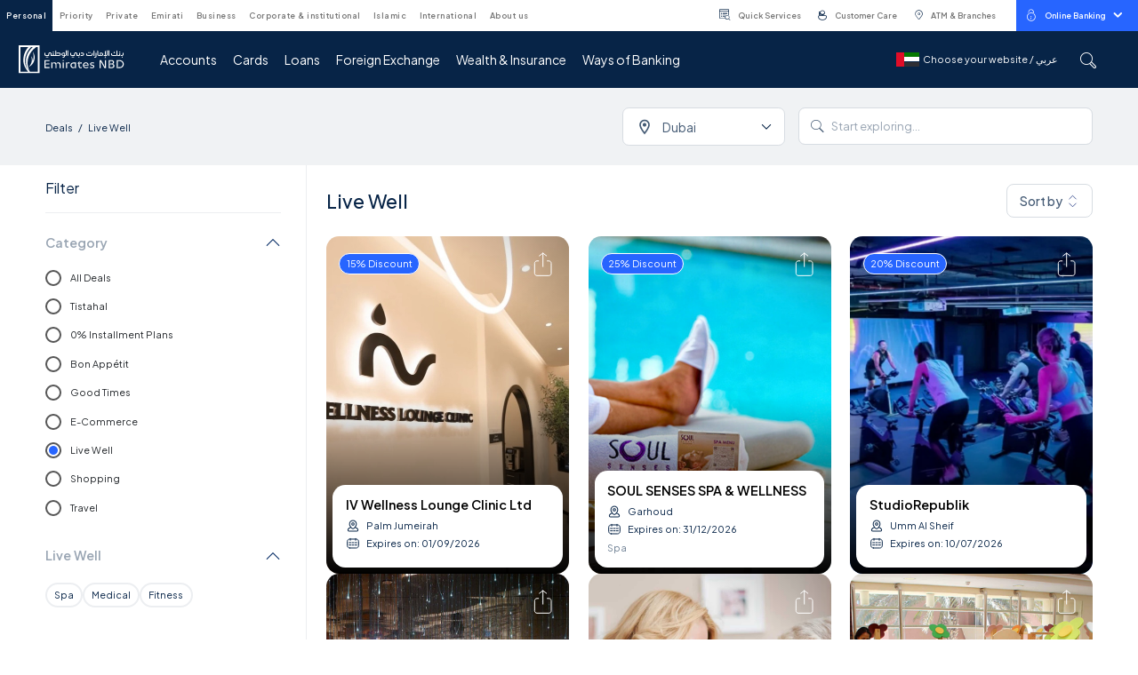

--- FILE ---
content_type: text/css; charset=utf-8
request_url: https://www.emiratesnbd.com/bundles/webx/minifiedcss.css?v=4IX3TR8Fls5Ud0nOVtbxRYlGyzrVqagOgIviCxEGT341
body_size: 166325
content:
/* Minification failed. Returning unminified contents.
(1,2966): run-time error CSS1062: Expected semicolon or closing curly-brace, found '-'
(1,3016): run-time error CSS1062: Expected semicolon or closing curly-brace, found '-'
(1,3080): run-time error CSS1062: Expected semicolon or closing curly-brace, found '-'
(1,3134): run-time error CSS1062: Expected semicolon or closing curly-brace, found '-'
(6,32): run-time error CSS1062: Expected semicolon or closing curly-brace, found '-'
(6,50): run-time error CSS1062: Expected semicolon or closing curly-brace, found '-'
(6,70): run-time error CSS1062: Expected semicolon or closing curly-brace, found '-'
(6,90): run-time error CSS1062: Expected semicolon or closing curly-brace, found '-'
(6,108): run-time error CSS1062: Expected semicolon or closing curly-brace, found '-'
(6,125): run-time error CSS1062: Expected semicolon or closing curly-brace, found '-'
(6,145): run-time error CSS1062: Expected semicolon or closing curly-brace, found '-'
(6,165): run-time error CSS1062: Expected semicolon or closing curly-brace, found '-'
(6,184): run-time error CSS1062: Expected semicolon or closing curly-brace, found '-'
(6,202): run-time error CSS1062: Expected semicolon or closing curly-brace, found '-'
(6,220): run-time error CSS1062: Expected semicolon or closing curly-brace, found '-'
(6,236): run-time error CSS1062: Expected semicolon or closing curly-brace, found '-'
(6,252): run-time error CSS1062: Expected semicolon or closing curly-brace, found '-'
(6,270): run-time error CSS1062: Expected semicolon or closing curly-brace, found '-'
(6,293): run-time error CSS1062: Expected semicolon or closing curly-brace, found '-'
(6,315): run-time error CSS1062: Expected semicolon or closing curly-brace, found '-'
(6,337): run-time error CSS1062: Expected semicolon or closing curly-brace, found '-'
(6,359): run-time error CSS1062: Expected semicolon or closing curly-brace, found '-'
(6,381): run-time error CSS1062: Expected semicolon or closing curly-brace, found '-'
(6,403): run-time error CSS1062: Expected semicolon or closing curly-brace, found '-'
(6,425): run-time error CSS1062: Expected semicolon or closing curly-brace, found '-'
(6,447): run-time error CSS1062: Expected semicolon or closing curly-brace, found '-'
(6,469): run-time error CSS1062: Expected semicolon or closing curly-brace, found '-'
(6,491): run-time error CSS1062: Expected semicolon or closing curly-brace, found '-'
(6,512): run-time error CSS1062: Expected semicolon or closing curly-brace, found '-'
(6,535): run-time error CSS1062: Expected semicolon or closing curly-brace, found '-'
(6,556): run-time error CSS1062: Expected semicolon or closing curly-brace, found '-'
(6,574): run-time error CSS1062: Expected semicolon or closing curly-brace, found '-'
(6,595): run-time error CSS1062: Expected semicolon or closing curly-brace, found '-'
(6,615): run-time error CSS1062: Expected semicolon or closing curly-brace, found '-'
(6,634): run-time error CSS1062: Expected semicolon or closing curly-brace, found '-'
(6,652): run-time error CSS1062: Expected semicolon or closing curly-brace, found '-'
(6,680): run-time error CSS1062: Expected semicolon or closing curly-brace, found '-'
(6,711): run-time error CSS1062: Expected semicolon or closing curly-brace, found '-'
(6,738): run-time error CSS1062: Expected semicolon or closing curly-brace, found '-'
(6,763): run-time error CSS1062: Expected semicolon or closing curly-brace, found '-'
(6,790): run-time error CSS1062: Expected semicolon or closing curly-brace, found '-'
(6,816): run-time error CSS1062: Expected semicolon or closing curly-brace, found '-'
(6,843): run-time error CSS1062: Expected semicolon or closing curly-brace, found '-'
(6,866): run-time error CSS1062: Expected semicolon or closing curly-brace, found '-'
(6,901): run-time error CSS1062: Expected semicolon or closing curly-brace, found '-'
(6,938): run-time error CSS1062: Expected semicolon or closing curly-brace, found '-'
(6,973): run-time error CSS1062: Expected semicolon or closing curly-brace, found '-'
(6,1005): run-time error CSS1062: Expected semicolon or closing curly-brace, found '-'
(6,1040): run-time error CSS1062: Expected semicolon or closing curly-brace, found '-'
(6,1074): run-time error CSS1062: Expected semicolon or closing curly-brace, found '-'
(6,1107): run-time error CSS1062: Expected semicolon or closing curly-brace, found '-'
(6,1139): run-time error CSS1062: Expected semicolon or closing curly-brace, found '-'
(6,1170): run-time error CSS1062: Expected semicolon or closing curly-brace, found '-'
(6,1203): run-time error CSS1062: Expected semicolon or closing curly-brace, found '-'
(6,1234): run-time error CSS1062: Expected semicolon or closing curly-brace, found '-'
(6,1262): run-time error CSS1062: Expected semicolon or closing curly-brace, found '-'
(6,1293): run-time error CSS1062: Expected semicolon or closing curly-brace, found '-'
(6,1323): run-time error CSS1062: Expected semicolon or closing curly-brace, found '-'
(6,1352): run-time error CSS1062: Expected semicolon or closing curly-brace, found '-'
(6,1380): run-time error CSS1062: Expected semicolon or closing curly-brace, found '-'
(6,1415): run-time error CSS1062: Expected semicolon or closing curly-brace, found '-'
(6,1452): run-time error CSS1062: Expected semicolon or closing curly-brace, found '-'
(6,1487): run-time error CSS1062: Expected semicolon or closing curly-brace, found '-'
(6,1519): run-time error CSS1062: Expected semicolon or closing curly-brace, found '-'
(6,1554): run-time error CSS1062: Expected semicolon or closing curly-brace, found '-'
(6,1588): run-time error CSS1062: Expected semicolon or closing curly-brace, found '-'
(6,1621): run-time error CSS1062: Expected semicolon or closing curly-brace, found '-'
(6,1653): run-time error CSS1062: Expected semicolon or closing curly-brace, found '-'
(6,1680): run-time error CSS1062: Expected semicolon or closing curly-brace, found '-'
(6,1701): run-time error CSS1062: Expected semicolon or closing curly-brace, found '-'
(6,1902): run-time error CSS1062: Expected semicolon or closing curly-brace, found '-'
(6,2001): run-time error CSS1062: Expected semicolon or closing curly-brace, found '-'
(6,2077): run-time error CSS1062: Expected semicolon or closing curly-brace, found '-'
(6,2125): run-time error CSS1062: Expected semicolon or closing curly-brace, found '-'
(6,2150): run-time error CSS1062: Expected semicolon or closing curly-brace, found '-'
(6,2176): run-time error CSS1062: Expected semicolon or closing curly-brace, found '-'
(6,2202): run-time error CSS1062: Expected semicolon or closing curly-brace, found '-'
(6,2226): run-time error CSS1062: Expected semicolon or closing curly-brace, found '-'
(6,2255): run-time error CSS1062: Expected semicolon or closing curly-brace, found '-'
(6,2273): run-time error CSS1062: Expected semicolon or closing curly-brace, found '-'
(6,2302): run-time error CSS1062: Expected semicolon or closing curly-brace, found '-'
(6,2327): run-time error CSS1062: Expected semicolon or closing curly-brace, found '-'
(6,2357): run-time error CSS1062: Expected semicolon or closing curly-brace, found '-'
(6,2397): run-time error CSS1062: Expected semicolon or closing curly-brace, found '-'
(6,2431): run-time error CSS1062: Expected semicolon or closing curly-brace, found '-'
(6,2457): run-time error CSS1062: Expected semicolon or closing curly-brace, found '-'
(6,2491): run-time error CSS1062: Expected semicolon or closing curly-brace, found '-'
(6,2529): run-time error CSS1062: Expected semicolon or closing curly-brace, found '-'
(6,2562): run-time error CSS1062: Expected semicolon or closing curly-brace, found '-'
(6,2587): run-time error CSS1062: Expected semicolon or closing curly-brace, found '-'
(6,2620): run-time error CSS1062: Expected semicolon or closing curly-brace, found '-'
(6,2647): run-time error CSS1062: Expected semicolon or closing curly-brace, found '-'
(6,2671): run-time error CSS1062: Expected semicolon or closing curly-brace, found '-'
(6,2702): run-time error CSS1062: Expected semicolon or closing curly-brace, found '-'
(6,2733): run-time error CSS1062: Expected semicolon or closing curly-brace, found '-'
(6,2763): run-time error CSS1062: Expected semicolon or closing curly-brace, found '-'
(6,2799): run-time error CSS1062: Expected semicolon or closing curly-brace, found '-'
(6,2823): run-time error CSS1062: Expected semicolon or closing curly-brace, found '-'
(6,2852): run-time error CSS1062: Expected semicolon or closing curly-brace, found '-'
(6,2878): run-time error CSS1062: Expected semicolon or closing curly-brace, found '-'
(6,2900): run-time error CSS1062: Expected semicolon or closing curly-brace, found '-'
(6,2924): run-time error CSS1062: Expected semicolon or closing curly-brace, found '-'
(6,2950): run-time error CSS1062: Expected semicolon or closing curly-brace, found '-'
(6,2997): run-time error CSS1062: Expected semicolon or closing curly-brace, found '-'
(6,3025): run-time error CSS1062: Expected semicolon or closing curly-brace, found '-'
(6,3055): run-time error CSS1062: Expected semicolon or closing curly-brace, found '-'
(6,3084): run-time error CSS1062: Expected semicolon or closing curly-brace, found '-'
(6,3111): run-time error CSS1062: Expected semicolon or closing curly-brace, found '-'
(6,3139): run-time error CSS1062: Expected semicolon or closing curly-brace, found '-'
(6,3190): run-time error CSS1062: Expected semicolon or closing curly-brace, found '-'
(6,3220): run-time error CSS1062: Expected semicolon or closing curly-brace, found '-'
(6,3266): run-time error CSS1062: Expected semicolon or closing curly-brace, found '-'
(6,3321): run-time error CSS1062: Expected semicolon or closing curly-brace, found '-'
(6,3369): run-time error CSS1062: Expected semicolon or closing curly-brace, found '-'
(6,3424): run-time error CSS1062: Expected semicolon or closing curly-brace, found '-'
(6,3454): run-time error CSS1062: Expected semicolon or closing curly-brace, found '-'
(6,3483): run-time error CSS1062: Expected semicolon or closing curly-brace, found '-'
(6,3526): run-time error CSS1062: Expected semicolon or closing curly-brace, found '-'
(6,3556): run-time error CSS1062: Expected semicolon or closing curly-brace, found '-'
(6,3593): run-time error CSS1062: Expected semicolon or closing curly-brace, found '-'
(6,3625): run-time error CSS1062: Expected semicolon or closing curly-brace, found '-'
(6,3703): run-time error CSS1062: Expected semicolon or closing curly-brace, found '-'
(6,3727): run-time error CSS1062: Expected semicolon or closing curly-brace, found '-'
(6,3759): run-time error CSS1062: Expected semicolon or closing curly-brace, found '-'
(6,3780): run-time error CSS1062: Expected semicolon or closing curly-brace, found '-'
(6,3806): run-time error CSS1062: Expected semicolon or closing curly-brace, found '-'
(6,3831): run-time error CSS1062: Expected semicolon or closing curly-brace, found '-'
(6,3867): run-time error CSS1062: Expected semicolon or closing curly-brace, found '-'
(6,3910): run-time error CSS1062: Expected semicolon or closing curly-brace, found '-'
(6,3947): run-time error CSS1062: Expected semicolon or closing curly-brace, found '-'
(6,3973): run-time error CSS1062: Expected semicolon or closing curly-brace, found '-'
(6,4004): run-time error CSS1062: Expected semicolon or closing curly-brace, found '-'
(6,4045): run-time error CSS1062: Expected semicolon or closing curly-brace, found '-'
(6,4081): run-time error CSS1062: Expected semicolon or closing curly-brace, found '-'
(6,4106): run-time error CSS1062: Expected semicolon or closing curly-brace, found '-'
(6,4136): run-time error CSS1062: Expected semicolon or closing curly-brace, found '-'
(6,4171): run-time error CSS1062: Expected semicolon or closing curly-brace, found '-'
(6,4208): run-time error CSS1062: Expected semicolon or closing curly-brace, found '-'
(6,4243): run-time error CSS1062: Expected semicolon or closing curly-brace, found '-'
(6,4275): run-time error CSS1062: Expected semicolon or closing curly-brace, found '-'
(6,4310): run-time error CSS1062: Expected semicolon or closing curly-brace, found '-'
(6,4344): run-time error CSS1062: Expected semicolon or closing curly-brace, found '-'
(6,4377): run-time error CSS1062: Expected semicolon or closing curly-brace, found '-'
(6,4409): run-time error CSS1062: Expected semicolon or closing curly-brace, found '-'
(6,4440): run-time error CSS1062: Expected semicolon or closing curly-brace, found '-'
(6,4473): run-time error CSS1062: Expected semicolon or closing curly-brace, found '-'
(6,4504): run-time error CSS1062: Expected semicolon or closing curly-brace, found '-'
(6,4532): run-time error CSS1062: Expected semicolon or closing curly-brace, found '-'
(6,4563): run-time error CSS1062: Expected semicolon or closing curly-brace, found '-'
(6,4593): run-time error CSS1062: Expected semicolon or closing curly-brace, found '-'
(6,4622): run-time error CSS1062: Expected semicolon or closing curly-brace, found '-'
(6,4650): run-time error CSS1062: Expected semicolon or closing curly-brace, found '-'
(6,4685): run-time error CSS1062: Expected semicolon or closing curly-brace, found '-'
(6,4722): run-time error CSS1062: Expected semicolon or closing curly-brace, found '-'
(6,4757): run-time error CSS1062: Expected semicolon or closing curly-brace, found '-'
(6,4789): run-time error CSS1062: Expected semicolon or closing curly-brace, found '-'
(6,4824): run-time error CSS1062: Expected semicolon or closing curly-brace, found '-'
(6,4858): run-time error CSS1062: Expected semicolon or closing curly-brace, found '-'
(6,4891): run-time error CSS1062: Expected semicolon or closing curly-brace, found '-'
(6,4923): run-time error CSS1062: Expected semicolon or closing curly-brace, found '-'
(6,4950): run-time error CSS1062: Expected semicolon or closing curly-brace, found '-'
(6,4974): run-time error CSS1062: Expected semicolon or closing curly-brace, found '-'
(6,5004): run-time error CSS1062: Expected semicolon or closing curly-brace, found '-'
(6,5036): run-time error CSS1062: Expected semicolon or closing curly-brace, found '-'
(6,5074): run-time error CSS1062: Expected semicolon or closing curly-brace, found '-'
(6,5098): run-time error CSS1062: Expected semicolon or closing curly-brace, found '-'
(6,5127): run-time error CSS1062: Expected semicolon or closing curly-brace, found '-'
(6,5153): run-time error CSS1062: Expected semicolon or closing curly-brace, found '-'
(6,5179): run-time error CSS1062: Expected semicolon or closing curly-brace, found '-'
(6,5229): run-time error CSS1062: Expected semicolon or closing curly-brace, found '-'
(6,5259): run-time error CSS1062: Expected semicolon or closing curly-brace, found '-'
(6,5296): run-time error CSS1062: Expected semicolon or closing curly-brace, found '-'
(6,5328): run-time error CSS1062: Expected semicolon or closing curly-brace, found '-'
(6,5470): run-time error CSS1039: Token not allowed after unary operator: '-bs-body-bg'
(6,5494): run-time error CSS1039: Token not allowed after unary operator: '-bs-body-color'
(6,5527): run-time error CSS1039: Token not allowed after unary operator: '-bs-body-font-family'
(6,5564): run-time error CSS1039: Token not allowed after unary operator: '-bs-body-font-size'
(6,5601): run-time error CSS1039: Token not allowed after unary operator: '-bs-body-font-weight'
(6,5640): run-time error CSS1039: Token not allowed after unary operator: '-bs-body-line-height'
(6,5678): run-time error CSS1039: Token not allowed after unary operator: '-bs-body-text-align'
(6,5799): run-time error CSS1039: Token not allowed after unary operator: '-bs-border-width'
(6,5916): run-time error CSS1039: Token not allowed after unary operator: '-bs-heading-color'
(6,6870): run-time error CSS1039: Token not allowed after unary operator: '-bs-highlight-bg'
(6,6899): run-time error CSS1039: Token not allowed after unary operator: '-bs-highlight-color'
(6,7066): run-time error CSS1039: Token not allowed after unary operator: '-bs-link-color-rgb'
(6,7091): run-time error CSS1039: Token not allowed after unary operator: '-bs-link-opacity'
(6,7146): run-time error CSS1062: Expected semicolon or closing curly-brace, found '-'
(6,7327): run-time error CSS1039: Token not allowed after unary operator: '-bs-font-monospace'
(6,7517): run-time error CSS1039: Token not allowed after unary operator: '-bs-code-color'
(6,7618): run-time error CSS1039: Token not allowed after unary operator: '-bs-body-color'
(6,7666): run-time error CSS1039: Token not allowed after unary operator: '-bs-body-bg'
(6,7876): run-time error CSS1039: Token not allowed after unary operator: '-bs-secondary-color'
(6,11028): run-time error CSS1039: Token not allowed after unary operator: '-bs-body-bg'
(6,11053): run-time error CSS1039: Token not allowed after unary operator: '-bs-border-width'
(6,11082): run-time error CSS1039: Token not allowed after unary operator: '-bs-border-color'
(6,11119): run-time error CSS1039: Token not allowed after unary operator: '-bs-border-radius'
(6,11255): run-time error CSS1039: Token not allowed after unary operator: '-bs-secondary-color'
(6,11392): run-time error CSS1062: Expected semicolon or closing curly-brace, found '-'
(6,11413): run-time error CSS1062: Expected semicolon or closing curly-brace, found '-'
(6,11487): run-time error CSS1039: Token not allowed after unary operator: '-bs-gutter-x'
(6,11529): run-time error CSS1039: Token not allowed after unary operator: '-bs-gutter-x'
(6,12044): run-time error CSS1062: Expected semicolon or closing curly-brace, found '-'
(6,12065): run-time error CSS1062: Expected semicolon or closing curly-brace, found '-'
(6,12090): run-time error CSS1062: Expected semicolon or closing curly-brace, found '-'
(6,12115): run-time error CSS1062: Expected semicolon or closing curly-brace, found '-'
(6,12140): run-time error CSS1062: Expected semicolon or closing curly-brace, found '-'
(6,12166): run-time error CSS1062: Expected semicolon or closing curly-brace, found '-'
(6,12198): run-time error CSS1062: Expected semicolon or closing curly-brace, found '-'
(6,12219): run-time error CSS1062: Expected semicolon or closing curly-brace, found '-'
(6,12285): run-time error CSS1039: Token not allowed after unary operator: '-bs-gutter-x'
(6,12327): run-time error CSS1039: Token not allowed after unary operator: '-bs-gutter-x'
(6,12367): run-time error CSS1039: Token not allowed after unary operator: '-bs-gutter-y'
(6,12422): run-time error CSS1039: Token not allowed after unary operator: '-bs-gutter-y'
(6,12474): run-time error CSS1039: Token not allowed after unary operator: '-bs-gutter-x'
(6,12516): run-time error CSS1039: Token not allowed after unary operator: '-bs-gutter-x'
(6,13703): run-time error CSS1062: Expected semicolon or closing curly-brace, found '-'
(6,13730): run-time error CSS1062: Expected semicolon or closing curly-brace, found '-'
(6,13757): run-time error CSS1062: Expected semicolon or closing curly-brace, found '-'
(6,13790): run-time error CSS1062: Expected semicolon or closing curly-brace, found '-'
(6,13823): run-time error CSS1062: Expected semicolon or closing curly-brace, found '-'
(6,13855): run-time error CSS1062: Expected semicolon or closing curly-brace, found '-'
(6,13887): run-time error CSS1062: Expected semicolon or closing curly-brace, found '-'
(6,13917): run-time error CSS1062: Expected semicolon or closing curly-brace, found '-'
(6,13947): run-time error CSS1062: Expected semicolon or closing curly-brace, found '-'
(6,13979): run-time error CSS1062: Expected semicolon or closing curly-brace, found '-'
(6,14011): run-time error CSS1062: Expected semicolon or closing curly-brace, found '-'
(6,14041): run-time error CSS1062: Expected semicolon or closing curly-brace, found '-'
(6,15372): run-time error CSS1062: Expected semicolon or closing curly-brace, found '-'
(6,15405): run-time error CSS1062: Expected semicolon or closing curly-brace, found '-'
(6,15438): run-time error CSS1062: Expected semicolon or closing curly-brace, found '-'
(6,15477): run-time error CSS1062: Expected semicolon or closing curly-brace, found '-'
(6,15516): run-time error CSS1062: Expected semicolon or closing curly-brace, found '-'
(6,15554): run-time error CSS1062: Expected semicolon or closing curly-brace, found '-'
(6,15592): run-time error CSS1062: Expected semicolon or closing curly-brace, found '-'
(6,15628): run-time error CSS1062: Expected semicolon or closing curly-brace, found '-'
(6,15664): run-time error CSS1062: Expected semicolon or closing curly-brace, found '-'
(6,15702): run-time error CSS1062: Expected semicolon or closing curly-brace, found '-'
(6,15740): run-time error CSS1062: Expected semicolon or closing curly-brace, found '-'
(6,15776): run-time error CSS1062: Expected semicolon or closing curly-brace, found '-'
(6,17108): run-time error CSS1062: Expected semicolon or closing curly-brace, found '-'
(6,17141): run-time error CSS1062: Expected semicolon or closing curly-brace, found '-'
(6,17174): run-time error CSS1062: Expected semicolon or closing curly-brace, found '-'
(6,17213): run-time error CSS1062: Expected semicolon or closing curly-brace, found '-'
(6,17252): run-time error CSS1062: Expected semicolon or closing curly-brace, found '-'
(6,17290): run-time error CSS1062: Expected semicolon or closing curly-brace, found '-'
(6,17328): run-time error CSS1062: Expected semicolon or closing curly-brace, found '-'
(6,17364): run-time error CSS1062: Expected semicolon or closing curly-brace, found '-'
(6,17400): run-time error CSS1062: Expected semicolon or closing curly-brace, found '-'
(6,17438): run-time error CSS1062: Expected semicolon or closing curly-brace, found '-'
(6,17476): run-time error CSS1062: Expected semicolon or closing curly-brace, found '-'
(6,17512): run-time error CSS1062: Expected semicolon or closing curly-brace, found '-'
(6,18844): run-time error CSS1062: Expected semicolon or closing curly-brace, found '-'
(6,18877): run-time error CSS1062: Expected semicolon or closing curly-brace, found '-'
(6,18910): run-time error CSS1062: Expected semicolon or closing curly-brace, found '-'
(6,18949): run-time error CSS1062: Expected semicolon or closing curly-brace, found '-'
(6,18988): run-time error CSS1062: Expected semicolon or closing curly-brace, found '-'
(6,19026): run-time error CSS1062: Expected semicolon or closing curly-brace, found '-'
(6,19064): run-time error CSS1062: Expected semicolon or closing curly-brace, found '-'
(6,19100): run-time error CSS1062: Expected semicolon or closing curly-brace, found '-'
(6,19136): run-time error CSS1062: Expected semicolon or closing curly-brace, found '-'
(6,19174): run-time error CSS1062: Expected semicolon or closing curly-brace, found '-'
(6,19212): run-time error CSS1062: Expected semicolon or closing curly-brace, found '-'
(6,19248): run-time error CSS1062: Expected semicolon or closing curly-brace, found '-'
(6,20581): run-time error CSS1062: Expected semicolon or closing curly-brace, found '-'
(6,20614): run-time error CSS1062: Expected semicolon or closing curly-brace, found '-'
(6,20647): run-time error CSS1062: Expected semicolon or closing curly-brace, found '-'
(6,20686): run-time error CSS1062: Expected semicolon or closing curly-brace, found '-'
(6,20725): run-time error CSS1062: Expected semicolon or closing curly-brace, found '-'
(6,20763): run-time error CSS1062: Expected semicolon or closing curly-brace, found '-'
(6,20801): run-time error CSS1062: Expected semicolon or closing curly-brace, found '-'
(6,20837): run-time error CSS1062: Expected semicolon or closing curly-brace, found '-'
(6,20873): run-time error CSS1062: Expected semicolon or closing curly-brace, found '-'
(6,20911): run-time error CSS1062: Expected semicolon or closing curly-brace, found '-'
(6,20949): run-time error CSS1062: Expected semicolon or closing curly-brace, found '-'
(6,20985): run-time error CSS1062: Expected semicolon or closing curly-brace, found '-'
(6,22353): run-time error CSS1062: Expected semicolon or closing curly-brace, found '-'
(6,22388): run-time error CSS1062: Expected semicolon or closing curly-brace, found '-'
(6,22423): run-time error CSS1062: Expected semicolon or closing curly-brace, found '-'
(6,22464): run-time error CSS1062: Expected semicolon or closing curly-brace, found '-'
(6,22505): run-time error CSS1062: Expected semicolon or closing curly-brace, found '-'
(6,22545): run-time error CSS1062: Expected semicolon or closing curly-brace, found '-'
(6,22585): run-time error CSS1062: Expected semicolon or closing curly-brace, found '-'
(6,22623): run-time error CSS1062: Expected semicolon or closing curly-brace, found '-'
(6,22661): run-time error CSS1062: Expected semicolon or closing curly-brace, found '-'
(6,22701): run-time error CSS1062: Expected semicolon or closing curly-brace, found '-'
(6,22741): run-time error CSS1062: Expected semicolon or closing curly-brace, found '-'
(6,22779): run-time error CSS1062: Expected semicolon or closing curly-brace, found '-'
(6,22806): run-time error CSS1062: Expected semicolon or closing curly-brace, found '-'
(6,22836): run-time error CSS1062: Expected semicolon or closing curly-brace, found '-'
(6,22863): run-time error CSS1062: Expected semicolon or closing curly-brace, found '-'
(6,22894): run-time error CSS1062: Expected semicolon or closing curly-brace, found '-'
(6,22922): run-time error CSS1062: Expected semicolon or closing curly-brace, found '-'
(6,22964): run-time error CSS1062: Expected semicolon or closing curly-brace, found '-'
(6,22996): run-time error CSS1062: Expected semicolon or closing curly-brace, found '-'
(6,23043): run-time error CSS1062: Expected semicolon or closing curly-brace, found '-'
(6,23076): run-time error CSS1062: Expected semicolon or closing curly-brace, found '-'
(6,23126): run-time error CSS1062: Expected semicolon or closing curly-brace, found '-'
(6,23188): run-time error CSS1062: Expected semicolon or closing curly-brace, found '-'
(6,23237): run-time error CSS1062: Expected semicolon or closing curly-brace, found '-'
(6,23297): run-time error CSS1062: Expected semicolon or closing curly-brace, found '-'
(6,23345): run-time error CSS1062: Expected semicolon or closing curly-brace, found '-'
(6,23424): run-time error CSS1039: Token not allowed after unary operator: '-bs-table-border-color'
(6,23544): run-time error CSS1039: Token not allowed after unary operator: '-bs-table-bg'
(6,23583): run-time error CSS1039: Token not allowed after unary operator: '-bs-border-width'
(6,23636): run-time error CSS1039: Token not allowed after unary operator: '-bs-table-bg-state'
(6,23660): run-time error CSS1039: Token not allowed after unary operator: '-bs-table-bg-type'
(6,23683): run-time error CSS1039: Token not allowed after unary operator: '-bs-table-accent-bg'
(6,23717): run-time error CSS1039: Token not allowed after unary operator: '-bs-table-color-state'
(6,23744): run-time error CSS1039: Token not allowed after unary operator: '-bs-table-color-type'
(6,23770): run-time error CSS1039: Token not allowed after unary operator: '-bs-table-color'
(6,23916): run-time error CSS1039: Token not allowed after unary operator: '-bs-border-width'
(6,24066): run-time error CSS1039: Token not allowed after unary operator: '-bs-border-width'
(6,24140): run-time error CSS1039: Token not allowed after unary operator: '-bs-border-width'
(6,24370): run-time error CSS1062: Expected semicolon or closing curly-brace, found '-'
(6,24422): run-time error CSS1062: Expected semicolon or closing curly-brace, found '-'
(6,24482): run-time error CSS1062: Expected semicolon or closing curly-brace, found '-'
(6,24534): run-time error CSS1062: Expected semicolon or closing curly-brace, found '-'
(6,24610): run-time error CSS1062: Expected semicolon or closing curly-brace, found '-'
(6,24661): run-time error CSS1062: Expected semicolon or closing curly-brace, found '-'
(6,24721): run-time error CSS1062: Expected semicolon or closing curly-brace, found '-'
(6,24743): run-time error CSS1062: Expected semicolon or closing curly-brace, found '-'
(6,24765): run-time error CSS1062: Expected semicolon or closing curly-brace, found '-'
(6,24797): run-time error CSS1062: Expected semicolon or closing curly-brace, found '-'
(6,24827): run-time error CSS1062: Expected semicolon or closing curly-brace, found '-'
(6,24857): run-time error CSS1062: Expected semicolon or closing curly-brace, found '-'
(6,24886): run-time error CSS1062: Expected semicolon or closing curly-brace, found '-'
(6,24915): run-time error CSS1062: Expected semicolon or closing curly-brace, found '-'
(6,24943): run-time error CSS1062: Expected semicolon or closing curly-brace, found '-'
(6,25021): run-time error CSS1039: Token not allowed after unary operator: '-bs-table-border-color'
(6,25056): run-time error CSS1039: Token not allowed after unary operator: '-bs-table-color'
(6,25090): run-time error CSS1062: Expected semicolon or closing curly-brace, found '-'
(6,25112): run-time error CSS1062: Expected semicolon or closing curly-brace, found '-'
(6,25134): run-time error CSS1062: Expected semicolon or closing curly-brace, found '-'
(6,25166): run-time error CSS1062: Expected semicolon or closing curly-brace, found '-'
(6,25196): run-time error CSS1062: Expected semicolon or closing curly-brace, found '-'
(6,25226): run-time error CSS1062: Expected semicolon or closing curly-brace, found '-'
(6,25255): run-time error CSS1062: Expected semicolon or closing curly-brace, found '-'
(6,25284): run-time error CSS1062: Expected semicolon or closing curly-brace, found '-'
(6,25312): run-time error CSS1062: Expected semicolon or closing curly-brace, found '-'
(6,25355): run-time error CSS1062: Expected semicolon or closing curly-brace, found '-'
(6,25377): run-time error CSS1062: Expected semicolon or closing curly-brace, found '-'
(6,25399): run-time error CSS1062: Expected semicolon or closing curly-brace, found '-'
(6,25431): run-time error CSS1062: Expected semicolon or closing curly-brace, found '-'
(6,25461): run-time error CSS1062: Expected semicolon or closing curly-brace, found '-'
(6,25491): run-time error CSS1062: Expected semicolon or closing curly-brace, found '-'
(6,25520): run-time error CSS1062: Expected semicolon or closing curly-brace, found '-'
(6,25549): run-time error CSS1062: Expected semicolon or closing curly-brace, found '-'
(6,25577): run-time error CSS1062: Expected semicolon or closing curly-brace, found '-'
(6,25650): run-time error CSS1039: Token not allowed after unary operator: '-bs-table-border-color'
(6,25685): run-time error CSS1039: Token not allowed after unary operator: '-bs-table-color'
(6,25714): run-time error CSS1062: Expected semicolon or closing curly-brace, found '-'
(6,25736): run-time error CSS1062: Expected semicolon or closing curly-brace, found '-'
(6,25758): run-time error CSS1062: Expected semicolon or closing curly-brace, found '-'
(6,25790): run-time error CSS1062: Expected semicolon or closing curly-brace, found '-'
(6,25820): run-time error CSS1062: Expected semicolon or closing curly-brace, found '-'
(6,25850): run-time error CSS1062: Expected semicolon or closing curly-brace, found '-'
(6,25879): run-time error CSS1062: Expected semicolon or closing curly-brace, found '-'
(6,25908): run-time error CSS1062: Expected semicolon or closing curly-brace, found '-'
(6,25936): run-time error CSS1062: Expected semicolon or closing curly-brace, found '-'
(6,25979): run-time error CSS1062: Expected semicolon or closing curly-brace, found '-'
(6,26001): run-time error CSS1062: Expected semicolon or closing curly-brace, found '-'
(6,26023): run-time error CSS1062: Expected semicolon or closing curly-brace, found '-'
(6,26055): run-time error CSS1062: Expected semicolon or closing curly-brace, found '-'
(6,26085): run-time error CSS1062: Expected semicolon or closing curly-brace, found '-'
(6,26115): run-time error CSS1062: Expected semicolon or closing curly-brace, found '-'
(6,26144): run-time error CSS1062: Expected semicolon or closing curly-brace, found '-'
(6,26173): run-time error CSS1062: Expected semicolon or closing curly-brace, found '-'
(6,26201): run-time error CSS1062: Expected semicolon or closing curly-brace, found '-'
(6,26276): run-time error CSS1039: Token not allowed after unary operator: '-bs-table-border-color'
(6,26311): run-time error CSS1039: Token not allowed after unary operator: '-bs-table-color'
(6,26342): run-time error CSS1062: Expected semicolon or closing curly-brace, found '-'
(6,26364): run-time error CSS1062: Expected semicolon or closing curly-brace, found '-'
(6,26386): run-time error CSS1062: Expected semicolon or closing curly-brace, found '-'
(6,26418): run-time error CSS1062: Expected semicolon or closing curly-brace, found '-'
(6,26448): run-time error CSS1062: Expected semicolon or closing curly-brace, found '-'
(6,26478): run-time error CSS1062: Expected semicolon or closing curly-brace, found '-'
(6,26507): run-time error CSS1062: Expected semicolon or closing curly-brace, found '-'
(6,26536): run-time error CSS1062: Expected semicolon or closing curly-brace, found '-'
(6,26564): run-time error CSS1062: Expected semicolon or closing curly-brace, found '-'
(6,26605): run-time error CSS1062: Expected semicolon or closing curly-brace, found '-'
(6,26627): run-time error CSS1062: Expected semicolon or closing curly-brace, found '-'
(6,26649): run-time error CSS1062: Expected semicolon or closing curly-brace, found '-'
(6,26681): run-time error CSS1062: Expected semicolon or closing curly-brace, found '-'
(6,26711): run-time error CSS1062: Expected semicolon or closing curly-brace, found '-'
(6,26741): run-time error CSS1062: Expected semicolon or closing curly-brace, found '-'
(6,26770): run-time error CSS1062: Expected semicolon or closing curly-brace, found '-'
(6,26799): run-time error CSS1062: Expected semicolon or closing curly-brace, found '-'
(6,26827): run-time error CSS1062: Expected semicolon or closing curly-brace, found '-'
(6,26898): run-time error CSS1039: Token not allowed after unary operator: '-bs-table-border-color'
(6,26933): run-time error CSS1039: Token not allowed after unary operator: '-bs-table-color'
(6,26962): run-time error CSS1062: Expected semicolon or closing curly-brace, found '-'
(6,26984): run-time error CSS1062: Expected semicolon or closing curly-brace, found '-'
(6,27006): run-time error CSS1062: Expected semicolon or closing curly-brace, found '-'
(6,27038): run-time error CSS1062: Expected semicolon or closing curly-brace, found '-'
(6,27068): run-time error CSS1062: Expected semicolon or closing curly-brace, found '-'
(6,27098): run-time error CSS1062: Expected semicolon or closing curly-brace, found '-'
(6,27127): run-time error CSS1062: Expected semicolon or closing curly-brace, found '-'
(6,27156): run-time error CSS1062: Expected semicolon or closing curly-brace, found '-'
(6,27184): run-time error CSS1062: Expected semicolon or closing curly-brace, found '-'
(6,27910): run-time error CSS1039: Token not allowed after unary operator: '-bs-border-width'
(6,27961): run-time error CSS1039: Token not allowed after unary operator: '-bs-border-width'
(6,28050): run-time error CSS1039: Token not allowed after unary operator: '-bs-border-width'
(6,28099): run-time error CSS1039: Token not allowed after unary operator: '-bs-border-width'
(6,28189): run-time error CSS1039: Token not allowed after unary operator: '-bs-border-width'
(6,28239): run-time error CSS1039: Token not allowed after unary operator: '-bs-border-width'
(6,28280): run-time error CSS1039: Token not allowed after unary operator: '-bs-secondary-color'
(6,28416): run-time error CSS1039: Token not allowed after unary operator: '-bs-body-bg'
(6,28441): run-time error CSS1039: Token not allowed after unary operator: '-bs-border-width'
(6,28470): run-time error CSS1039: Token not allowed after unary operator: '-bs-border-color'
(6,28507): run-time error CSS1039: Token not allowed after unary operator: '-bs-border-radius'
(6,28537): run-time error CSS1039: Token not allowed after unary operator: '-bs-body-color'
(6,28941): run-time error CSS1039: Token not allowed after unary operator: '-bs-body-bg'
(6,29031): run-time error CSS1039: Token not allowed after unary operator: '-bs-body-color'
(6,29236): run-time error CSS1039: Token not allowed after unary operator: '-bs-secondary-color'
(6,29312): run-time error CSS1039: Token not allowed after unary operator: '-bs-secondary-bg'
(6,29398): run-time error CSS1039: Token not allowed after unary operator: '-bs-tertiary-bg'
(6,29480): run-time error CSS1039: Token not allowed after unary operator: '-bs-border-width'
(6,29525): run-time error CSS1039: Token not allowed after unary operator: '-bs-body-color'
(6,29946): run-time error CSS1039: Token not allowed after unary operator: '-bs-secondary-bg'
(6,30060): run-time error CSS1039: Token not allowed after unary operator: '-bs-border-width'
(6,30091): run-time error CSS1039: Token not allowed after unary operator: '-bs-body-color'
(6,30369): run-time error CSS1039: Token not allowed after unary operator: '-bs-border-radius-sm'
(6,30446): run-time error CSS1039: Token not allowed after unary operator: '-bs-border-width'
(6,30630): run-time error CSS1039: Token not allowed after unary operator: '-bs-border-radius-lg'
(6,30706): run-time error CSS1039: Token not allowed after unary operator: '-bs-border-width'
(6,30907): run-time error CSS1039: Token not allowed after unary operator: '-bs-border-width'
(6,30990): run-time error CSS1039: Token not allowed after unary operator: '-bs-border-width'
(6,31072): run-time error CSS1039: Token not allowed after unary operator: '-bs-border-width'
(6,31147): run-time error CSS1039: Token not allowed after unary operator: '-bs-border-width'
(6,31338): run-time error CSS1039: Token not allowed after unary operator: '-bs-border-radius'
(6,31437): run-time error CSS1039: Token not allowed after unary operator: '-bs-border-radius'
(6,31525): run-time error CSS1039: Token not allowed after unary operator: '-bs-border-width'
(6,31614): run-time error CSS1039: Token not allowed after unary operator: '-bs-border-width'
(6,31648): run-time error CSS1062: Expected semicolon or closing curly-brace, found '-'
(6,31948): run-time error CSS1039: Token not allowed after unary operator: '-bs-body-bg'
(6,31983): run-time error CSS1039: Token not allowed after unary operator: '-bs-form-select-bg-img'
(6,32012): run-time error CSS1039: Token not allowed after unary operator: '-bs-form-select-bg-icon'
(6,32148): run-time error CSS1039: Token not allowed after unary operator: '-bs-border-width'
(6,32177): run-time error CSS1039: Token not allowed after unary operator: '-bs-border-color'
(6,32214): run-time error CSS1039: Token not allowed after unary operator: '-bs-border-radius'
(6,32244): run-time error CSS1039: Token not allowed after unary operator: '-bs-body-color'
(6,32749): run-time error CSS1039: Token not allowed after unary operator: '-bs-secondary-bg'
(6,32836): run-time error CSS1039: Token not allowed after unary operator: '-bs-body-color'
(6,32887): run-time error CSS1039: Token not allowed after unary operator: '-bs-border-radius-sm'
(6,33022): run-time error CSS1039: Token not allowed after unary operator: '-bs-border-radius-lg'
(6,33153): run-time error CSS1062: Expected semicolon or closing curly-brace, found '-'
(6,33734): run-time error CSS1062: Expected semicolon or closing curly-brace, found '-'
(6,33809): run-time error CSS1039: Token not allowed after unary operator: '-bs-form-check-bg'
(6,33850): run-time error CSS1039: Token not allowed after unary operator: '-bs-form-check-bg-image'
(6,33963): run-time error CSS1039: Token not allowed after unary operator: '-bs-border-width'
(6,33992): run-time error CSS1039: Token not allowed after unary operator: '-bs-border-color'
(6,34468): run-time error CSS1062: Expected semicolon or closing curly-brace, found '-'
(6,34767): run-time error CSS1062: Expected semicolon or closing curly-brace, found '-'
(6,35033): run-time error CSS1062: Expected semicolon or closing curly-brace, found '-'
(6,35538): run-time error CSS1062: Expected semicolon or closing curly-brace, found '-'
(6,35741): run-time error CSS1039: Token not allowed after unary operator: '-bs-form-switch-bg'
(6,36002): run-time error CSS1062: Expected semicolon or closing curly-brace, found '-'
(6,36237): run-time error CSS1062: Expected semicolon or closing curly-brace, found '-'
(6,36855): run-time error CSS1062: Expected semicolon or closing curly-brace, found '-'
(6,37866): run-time error CSS1039: Token not allowed after unary operator: '-bs-secondary-bg'
(6,38410): run-time error CSS1039: Token not allowed after unary operator: '-bs-secondary-bg'
(6,38635): run-time error CSS1039: Token not allowed after unary operator: '-bs-secondary-color'
(6,38717): run-time error CSS1039: Token not allowed after unary operator: '-bs-secondary-color'
(6,38893): run-time error CSS1039: Token not allowed after unary operator: '-bs-border-width'
(6,38961): run-time error CSS1039: Token not allowed after unary operator: '-bs-border-width'
(6,39015): run-time error CSS1039: Token not allowed after unary operator: '-bs-border-width'
(6,40231): run-time error CSS1039: Token not allowed after unary operator: '-bs-body-color-rgb'
(6,40540): run-time error CSS1039: Token not allowed after unary operator: '-bs-body-bg'
(6,40572): run-time error CSS1039: Token not allowed after unary operator: '-bs-border-radius'
(6,40731): run-time error CSS1039: Token not allowed after unary operator: '-bs-body-color-rgb'
(6,40878): run-time error CSS1039: Token not allowed after unary operator: '-bs-border-width'
(6,41096): run-time error CSS1039: Token not allowed after unary operator: '-bs-secondary-bg'
(6,41593): run-time error CSS1039: Token not allowed after unary operator: '-bs-tertiary-bg'
(6,41622): run-time error CSS1039: Token not allowed after unary operator: '-bs-border-width'
(6,41651): run-time error CSS1039: Token not allowed after unary operator: '-bs-border-color'
(6,41688): run-time error CSS1039: Token not allowed after unary operator: '-bs-border-radius'
(6,41718): run-time error CSS1039: Token not allowed after unary operator: '-bs-body-color'
(6,41987): run-time error CSS1039: Token not allowed after unary operator: '-bs-border-radius-lg'
(6,42179): run-time error CSS1039: Token not allowed after unary operator: '-bs-border-radius-sm'
(6,43258): run-time error CSS1039: Token not allowed after unary operator: '-bs-border-width'
(6,43479): run-time error CSS1039: Token not allowed after unary operator: '-bs-form-valid-color'
(6,43597): run-time error CSS1039: Token not allowed after unary operator: '-bs-success'
(6,43629): run-time error CSS1039: Token not allowed after unary operator: '-bs-border-radius'
(6,44405): run-time error CSS1039: Token not allowed after unary operator: '-bs-form-valid-border-color'
(6,44557): run-time error CSS1039: Token not allowed after unary operator: '-bs-form-valid-border-color'
(6,44620): run-time error CSS1039: Token not allowed after unary operator: '-bs-success-rgb'
(6,44903): run-time error CSS1039: Token not allowed after unary operator: '-bs-form-valid-border-color'
(6,45152): run-time error CSS1062: Expected semicolon or closing curly-brace, found '-'
(6,45664): run-time error CSS1039: Token not allowed after unary operator: '-bs-form-valid-border-color'
(6,45727): run-time error CSS1039: Token not allowed after unary operator: '-bs-success-rgb'
(6,45931): run-time error CSS1039: Token not allowed after unary operator: '-bs-form-valid-border-color'
(6,46064): run-time error CSS1039: Token not allowed after unary operator: '-bs-form-valid-color'
(6,46198): run-time error CSS1039: Token not allowed after unary operator: '-bs-success-rgb'
(6,46333): run-time error CSS1039: Token not allowed after unary operator: '-bs-form-valid-color'
(6,46802): run-time error CSS1039: Token not allowed after unary operator: '-bs-form-invalid-color'
(6,46924): run-time error CSS1039: Token not allowed after unary operator: '-bs-danger'
(6,46955): run-time error CSS1039: Token not allowed after unary operator: '-bs-border-radius'
(6,47833): run-time error CSS1039: Token not allowed after unary operator: '-bs-form-invalid-border-color'
(6,47991): run-time error CSS1039: Token not allowed after unary operator: '-bs-form-invalid-border-color'
(6,48056): run-time error CSS1039: Token not allowed after unary operator: '-bs-danger-rgb'
(6,48346): run-time error CSS1039: Token not allowed after unary operator: '-bs-form-invalid-border-color'
(6,48605): run-time error CSS1062: Expected semicolon or closing curly-brace, found '-'
(6,49203): run-time error CSS1039: Token not allowed after unary operator: '-bs-form-invalid-border-color'
(6,49268): run-time error CSS1039: Token not allowed after unary operator: '-bs-danger-rgb'
(6,49479): run-time error CSS1039: Token not allowed after unary operator: '-bs-form-invalid-border-color'
(6,49618): run-time error CSS1039: Token not allowed after unary operator: '-bs-form-invalid-color'
(6,49758): run-time error CSS1039: Token not allowed after unary operator: '-bs-danger-rgb'
(6,49896): run-time error CSS1039: Token not allowed after unary operator: '-bs-form-invalid-color'
(6,50357): run-time error CSS1062: Expected semicolon or closing curly-brace, found '-'
(6,50384): run-time error CSS1062: Expected semicolon or closing curly-brace, found '-'
(6,50412): run-time error CSS1062: Expected semicolon or closing curly-brace, found '-'
(6,50435): run-time error CSS1062: Expected semicolon or closing curly-brace, found '-'
(6,50459): run-time error CSS1062: Expected semicolon or closing curly-brace, found '-'
(6,50484): run-time error CSS1062: Expected semicolon or closing curly-brace, found '-'
(6,50509): run-time error CSS1062: Expected semicolon or closing curly-brace, found '-'
(6,50545): run-time error CSS1062: Expected semicolon or closing curly-brace, found '-'
(6,50569): run-time error CSS1062: Expected semicolon or closing curly-brace, found '-'
(6,50614): run-time error CSS1062: Expected semicolon or closing curly-brace, found '-'
(6,50648): run-time error CSS1062: Expected semicolon or closing curly-brace, found '-'
(6,50695): run-time error CSS1062: Expected semicolon or closing curly-brace, found '-'
(6,50735): run-time error CSS1062: Expected semicolon or closing curly-brace, found '-'
(6,50816): run-time error CSS1062: Expected semicolon or closing curly-brace, found '-'
(6,50847): run-time error CSS1062: Expected semicolon or closing curly-brace, found '-'
(6,50949): run-time error CSS1039: Token not allowed after unary operator: '-bs-btn-bg'
(6,50973): run-time error CSS1039: Token not allowed after unary operator: '-bs-btn-border-width'
(6,51006): run-time error CSS1039: Token not allowed after unary operator: '-bs-btn-border-color'
(6,51047): run-time error CSS1039: Token not allowed after unary operator: '-bs-btn-border-radius'
(6,51081): run-time error CSS1039: Token not allowed after unary operator: '-bs-btn-color'
(6,51149): run-time error CSS1039: Token not allowed after unary operator: '-bs-btn-font-family'
(6,51185): run-time error CSS1039: Token not allowed after unary operator: '-bs-btn-font-size'
(6,51221): run-time error CSS1039: Token not allowed after unary operator: '-bs-btn-font-weight'
(6,51259): run-time error CSS1039: Token not allowed after unary operator: '-bs-btn-line-height'
(6,51293): run-time error CSS1039: Token not allowed after unary operator: '-bs-btn-padding-y'
(6,51317): run-time error CSS1039: Token not allowed after unary operator: '-bs-btn-padding-x'
(6,51634): run-time error CSS1039: Token not allowed after unary operator: '-bs-btn-hover-bg'
(6,51670): run-time error CSS1039: Token not allowed after unary operator: '-bs-btn-hover-border-color'
(6,51709): run-time error CSS1039: Token not allowed after unary operator: '-bs-btn-hover-color'
(6,51774): run-time error CSS1039: Token not allowed after unary operator: '-bs-btn-bg'
(6,51804): run-time error CSS1039: Token not allowed after unary operator: '-bs-btn-border-color'
(6,51837): run-time error CSS1039: Token not allowed after unary operator: '-bs-btn-color'
(6,51893): run-time error CSS1039: Token not allowed after unary operator: '-bs-btn-hover-bg'
(6,51929): run-time error CSS1039: Token not allowed after unary operator: '-bs-btn-hover-border-color'
(6,51973): run-time error CSS1039: Token not allowed after unary operator: '-bs-btn-focus-box-shadow'
(6,52010): run-time error CSS1039: Token not allowed after unary operator: '-bs-btn-hover-color'
(6,52089): run-time error CSS1039: Token not allowed after unary operator: '-bs-btn-hover-border-color'
(6,52133): run-time error CSS1039: Token not allowed after unary operator: '-bs-btn-focus-box-shadow'
(6,52290): run-time error CSS1039: Token not allowed after unary operator: '-bs-btn-active-bg'
(6,52327): run-time error CSS1039: Token not allowed after unary operator: '-bs-btn-active-border-color'
(6,52367): run-time error CSS1039: Token not allowed after unary operator: '-bs-btn-active-color'
(6,52574): run-time error CSS1039: Token not allowed after unary operator: '-bs-btn-focus-box-shadow'
(6,52654): run-time error CSS1039: Token not allowed after unary operator: '-bs-btn-focus-box-shadow'
(6,52753): run-time error CSS1039: Token not allowed after unary operator: '-bs-btn-disabled-bg'
(6,52792): run-time error CSS1039: Token not allowed after unary operator: '-bs-btn-disabled-border-color'
(6,52834): run-time error CSS1039: Token not allowed after unary operator: '-bs-btn-disabled-color'
(6,52871): run-time error CSS1039: Token not allowed after unary operator: '-bs-btn-disabled-opacity'
(6,52930): run-time error CSS1062: Expected semicolon or closing curly-brace, found '-'
(6,52950): run-time error CSS1062: Expected semicolon or closing curly-brace, found '-'
(6,52970): run-time error CSS1062: Expected semicolon or closing curly-brace, found '-'
(6,53000): run-time error CSS1062: Expected semicolon or closing curly-brace, found '-'
(6,53026): run-time error CSS1062: Expected semicolon or closing curly-brace, found '-'
(6,53052): run-time error CSS1062: Expected semicolon or closing curly-brace, found '-'
(6,53088): run-time error CSS1062: Expected semicolon or closing curly-brace, found '-'
(6,53125): run-time error CSS1062: Expected semicolon or closing curly-brace, found '-'
(6,53152): run-time error CSS1062: Expected semicolon or closing curly-brace, found '-'
(6,53179): run-time error CSS1062: Expected semicolon or closing curly-brace, found '-'
(6,53216): run-time error CSS1062: Expected semicolon or closing curly-brace, found '-'
(6,53272): run-time error CSS1062: Expected semicolon or closing curly-brace, found '-'
(6,53301): run-time error CSS1062: Expected semicolon or closing curly-brace, found '-'
(6,53330): run-time error CSS1062: Expected semicolon or closing curly-brace, found '-'
(6,53384): run-time error CSS1062: Expected semicolon or closing curly-brace, found '-'
(6,53404): run-time error CSS1062: Expected semicolon or closing curly-brace, found '-'
(6,53424): run-time error CSS1062: Expected semicolon or closing curly-brace, found '-'
(6,53454): run-time error CSS1062: Expected semicolon or closing curly-brace, found '-'
(6,53480): run-time error CSS1062: Expected semicolon or closing curly-brace, found '-'
(6,53506): run-time error CSS1062: Expected semicolon or closing curly-brace, found '-'
(6,53542): run-time error CSS1062: Expected semicolon or closing curly-brace, found '-'
(6,53580): run-time error CSS1062: Expected semicolon or closing curly-brace, found '-'
(6,53607): run-time error CSS1062: Expected semicolon or closing curly-brace, found '-'
(6,53634): run-time error CSS1062: Expected semicolon or closing curly-brace, found '-'
(6,53671): run-time error CSS1062: Expected semicolon or closing curly-brace, found '-'
(6,53727): run-time error CSS1062: Expected semicolon or closing curly-brace, found '-'
(6,53756): run-time error CSS1062: Expected semicolon or closing curly-brace, found '-'
(6,53785): run-time error CSS1062: Expected semicolon or closing curly-brace, found '-'
(6,53837): run-time error CSS1062: Expected semicolon or closing curly-brace, found '-'
(6,53857): run-time error CSS1062: Expected semicolon or closing curly-brace, found '-'
(6,53877): run-time error CSS1062: Expected semicolon or closing curly-brace, found '-'
(6,53907): run-time error CSS1062: Expected semicolon or closing curly-brace, found '-'
(6,53933): run-time error CSS1062: Expected semicolon or closing curly-brace, found '-'
(6,53959): run-time error CSS1062: Expected semicolon or closing curly-brace, found '-'
(6,53995): run-time error CSS1062: Expected semicolon or closing curly-brace, found '-'
(6,54032): run-time error CSS1062: Expected semicolon or closing curly-brace, found '-'
(6,54059): run-time error CSS1062: Expected semicolon or closing curly-brace, found '-'
(6,54086): run-time error CSS1062: Expected semicolon or closing curly-brace, found '-'
(6,54123): run-time error CSS1062: Expected semicolon or closing curly-brace, found '-'
(6,54179): run-time error CSS1062: Expected semicolon or closing curly-brace, found '-'
(6,54208): run-time error CSS1062: Expected semicolon or closing curly-brace, found '-'
(6,54237): run-time error CSS1062: Expected semicolon or closing curly-brace, found '-'
(6,54286): run-time error CSS1062: Expected semicolon or closing curly-brace, found '-'
(6,54306): run-time error CSS1062: Expected semicolon or closing curly-brace, found '-'
(6,54326): run-time error CSS1062: Expected semicolon or closing curly-brace, found '-'
(6,54356): run-time error CSS1062: Expected semicolon or closing curly-brace, found '-'
(6,54382): run-time error CSS1062: Expected semicolon or closing curly-brace, found '-'
(6,54408): run-time error CSS1062: Expected semicolon or closing curly-brace, found '-'
(6,54444): run-time error CSS1062: Expected semicolon or closing curly-brace, found '-'
(6,54481): run-time error CSS1062: Expected semicolon or closing curly-brace, found '-'
(6,54508): run-time error CSS1062: Expected semicolon or closing curly-brace, found '-'
(6,54535): run-time error CSS1062: Expected semicolon or closing curly-brace, found '-'
(6,54572): run-time error CSS1062: Expected semicolon or closing curly-brace, found '-'
(6,54628): run-time error CSS1062: Expected semicolon or closing curly-brace, found '-'
(6,54657): run-time error CSS1062: Expected semicolon or closing curly-brace, found '-'
(6,54686): run-time error CSS1062: Expected semicolon or closing curly-brace, found '-'
(6,54738): run-time error CSS1062: Expected semicolon or closing curly-brace, found '-'
(6,54758): run-time error CSS1062: Expected semicolon or closing curly-brace, found '-'
(6,54778): run-time error CSS1062: Expected semicolon or closing curly-brace, found '-'
(6,54808): run-time error CSS1062: Expected semicolon or closing curly-brace, found '-'
(6,54834): run-time error CSS1062: Expected semicolon or closing curly-brace, found '-'
(6,54860): run-time error CSS1062: Expected semicolon or closing curly-brace, found '-'
(6,54896): run-time error CSS1062: Expected semicolon or closing curly-brace, found '-'
(6,54932): run-time error CSS1062: Expected semicolon or closing curly-brace, found '-'
(6,54959): run-time error CSS1062: Expected semicolon or closing curly-brace, found '-'
(6,54986): run-time error CSS1062: Expected semicolon or closing curly-brace, found '-'
(6,55023): run-time error CSS1062: Expected semicolon or closing curly-brace, found '-'
(6,55079): run-time error CSS1062: Expected semicolon or closing curly-brace, found '-'
(6,55108): run-time error CSS1062: Expected semicolon or closing curly-brace, found '-'
(6,55137): run-time error CSS1062: Expected semicolon or closing curly-brace, found '-'
(6,55188): run-time error CSS1062: Expected semicolon or closing curly-brace, found '-'
(6,55208): run-time error CSS1062: Expected semicolon or closing curly-brace, found '-'
(6,55228): run-time error CSS1062: Expected semicolon or closing curly-brace, found '-'
(6,55258): run-time error CSS1062: Expected semicolon or closing curly-brace, found '-'
(6,55284): run-time error CSS1062: Expected semicolon or closing curly-brace, found '-'
(6,55310): run-time error CSS1062: Expected semicolon or closing curly-brace, found '-'
(6,55346): run-time error CSS1062: Expected semicolon or closing curly-brace, found '-'
(6,55382): run-time error CSS1062: Expected semicolon or closing curly-brace, found '-'
(6,55409): run-time error CSS1062: Expected semicolon or closing curly-brace, found '-'
(6,55436): run-time error CSS1062: Expected semicolon or closing curly-brace, found '-'
(6,55473): run-time error CSS1062: Expected semicolon or closing curly-brace, found '-'
(6,55529): run-time error CSS1062: Expected semicolon or closing curly-brace, found '-'
(6,55558): run-time error CSS1062: Expected semicolon or closing curly-brace, found '-'
(6,55587): run-time error CSS1062: Expected semicolon or closing curly-brace, found '-'
(6,55637): run-time error CSS1062: Expected semicolon or closing curly-brace, found '-'
(6,55657): run-time error CSS1062: Expected semicolon or closing curly-brace, found '-'
(6,55677): run-time error CSS1062: Expected semicolon or closing curly-brace, found '-'
(6,55707): run-time error CSS1062: Expected semicolon or closing curly-brace, found '-'
(6,55733): run-time error CSS1062: Expected semicolon or closing curly-brace, found '-'
(6,55759): run-time error CSS1062: Expected semicolon or closing curly-brace, found '-'
(6,55795): run-time error CSS1062: Expected semicolon or closing curly-brace, found '-'
(6,55833): run-time error CSS1062: Expected semicolon or closing curly-brace, found '-'
(6,55860): run-time error CSS1062: Expected semicolon or closing curly-brace, found '-'
(6,55887): run-time error CSS1062: Expected semicolon or closing curly-brace, found '-'
(6,55924): run-time error CSS1062: Expected semicolon or closing curly-brace, found '-'
(6,55980): run-time error CSS1062: Expected semicolon or closing curly-brace, found '-'
(6,56009): run-time error CSS1062: Expected semicolon or closing curly-brace, found '-'
(6,56038): run-time error CSS1062: Expected semicolon or closing curly-brace, found '-'
(6,56087): run-time error CSS1062: Expected semicolon or closing curly-brace, found '-'
(6,56107): run-time error CSS1062: Expected semicolon or closing curly-brace, found '-'
(6,56127): run-time error CSS1062: Expected semicolon or closing curly-brace, found '-'
(6,56157): run-time error CSS1062: Expected semicolon or closing curly-brace, found '-'
(6,56183): run-time error CSS1062: Expected semicolon or closing curly-brace, found '-'
(6,56209): run-time error CSS1062: Expected semicolon or closing curly-brace, found '-'
(6,56245): run-time error CSS1062: Expected semicolon or closing curly-brace, found '-'
(6,56280): run-time error CSS1062: Expected semicolon or closing curly-brace, found '-'
(6,56307): run-time error CSS1062: Expected semicolon or closing curly-brace, found '-'
(6,56334): run-time error CSS1062: Expected semicolon or closing curly-brace, found '-'
(6,56371): run-time error CSS1062: Expected semicolon or closing curly-brace, found '-'
(6,56427): run-time error CSS1062: Expected semicolon or closing curly-brace, found '-'
(6,56456): run-time error CSS1062: Expected semicolon or closing curly-brace, found '-'
(6,56485): run-time error CSS1062: Expected semicolon or closing curly-brace, found '-'
(6,56545): run-time error CSS1062: Expected semicolon or closing curly-brace, found '-'
(6,56568): run-time error CSS1062: Expected semicolon or closing curly-brace, found '-'
(6,56598): run-time error CSS1062: Expected semicolon or closing curly-brace, found '-'
(6,56624): run-time error CSS1062: Expected semicolon or closing curly-brace, found '-'
(6,56650): run-time error CSS1062: Expected semicolon or closing curly-brace, found '-'
(6,56686): run-time error CSS1062: Expected semicolon or closing curly-brace, found '-'
(6,56723): run-time error CSS1062: Expected semicolon or closing curly-brace, found '-'
(6,56750): run-time error CSS1062: Expected semicolon or closing curly-brace, found '-'
(6,56777): run-time error CSS1062: Expected semicolon or closing curly-brace, found '-'
(6,56814): run-time error CSS1062: Expected semicolon or closing curly-brace, found '-'
(6,56870): run-time error CSS1062: Expected semicolon or closing curly-brace, found '-'
(6,56902): run-time error CSS1062: Expected semicolon or closing curly-brace, found '-'
(6,56935): run-time error CSS1062: Expected semicolon or closing curly-brace, found '-'
(6,56974): run-time error CSS1062: Expected semicolon or closing curly-brace, found '-'
(6,57016): run-time error CSS1062: Expected semicolon or closing curly-brace, found '-'
(6,57039): run-time error CSS1062: Expected semicolon or closing curly-brace, found '-'
(6,57069): run-time error CSS1062: Expected semicolon or closing curly-brace, found '-'
(6,57095): run-time error CSS1062: Expected semicolon or closing curly-brace, found '-'
(6,57121): run-time error CSS1062: Expected semicolon or closing curly-brace, found '-'
(6,57157): run-time error CSS1062: Expected semicolon or closing curly-brace, found '-'
(6,57195): run-time error CSS1062: Expected semicolon or closing curly-brace, found '-'
(6,57222): run-time error CSS1062: Expected semicolon or closing curly-brace, found '-'
(6,57249): run-time error CSS1062: Expected semicolon or closing curly-brace, found '-'
(6,57286): run-time error CSS1062: Expected semicolon or closing curly-brace, found '-'
(6,57342): run-time error CSS1062: Expected semicolon or closing curly-brace, found '-'
(6,57374): run-time error CSS1062: Expected semicolon or closing curly-brace, found '-'
(6,57407): run-time error CSS1062: Expected semicolon or closing curly-brace, found '-'
(6,57446): run-time error CSS1062: Expected semicolon or closing curly-brace, found '-'
(6,57486): run-time error CSS1062: Expected semicolon or closing curly-brace, found '-'
(6,57509): run-time error CSS1062: Expected semicolon or closing curly-brace, found '-'
(6,57539): run-time error CSS1062: Expected semicolon or closing curly-brace, found '-'
(6,57565): run-time error CSS1062: Expected semicolon or closing curly-brace, found '-'
(6,57591): run-time error CSS1062: Expected semicolon or closing curly-brace, found '-'
(6,57627): run-time error CSS1062: Expected semicolon or closing curly-brace, found '-'
(6,57663): run-time error CSS1062: Expected semicolon or closing curly-brace, found '-'
(6,57690): run-time error CSS1062: Expected semicolon or closing curly-brace, found '-'
(6,57717): run-time error CSS1062: Expected semicolon or closing curly-brace, found '-'
(6,57754): run-time error CSS1062: Expected semicolon or closing curly-brace, found '-'
(6,57810): run-time error CSS1062: Expected semicolon or closing curly-brace, found '-'
(6,57842): run-time error CSS1062: Expected semicolon or closing curly-brace, found '-'
(6,57875): run-time error CSS1062: Expected semicolon or closing curly-brace, found '-'
(6,57914): run-time error CSS1062: Expected semicolon or closing curly-brace, found '-'
(6,57951): run-time error CSS1062: Expected semicolon or closing curly-brace, found '-'
(6,57974): run-time error CSS1062: Expected semicolon or closing curly-brace, found '-'
(6,58004): run-time error CSS1062: Expected semicolon or closing curly-brace, found '-'
(6,58030): run-time error CSS1062: Expected semicolon or closing curly-brace, found '-'
(6,58056): run-time error CSS1062: Expected semicolon or closing curly-brace, found '-'
(6,58092): run-time error CSS1062: Expected semicolon or closing curly-brace, found '-'
(6,58129): run-time error CSS1062: Expected semicolon or closing curly-brace, found '-'
(6,58156): run-time error CSS1062: Expected semicolon or closing curly-brace, found '-'
(6,58183): run-time error CSS1062: Expected semicolon or closing curly-brace, found '-'
(6,58220): run-time error CSS1062: Expected semicolon or closing curly-brace, found '-'
(6,58276): run-time error CSS1062: Expected semicolon or closing curly-brace, found '-'
(6,58308): run-time error CSS1062: Expected semicolon or closing curly-brace, found '-'
(6,58341): run-time error CSS1062: Expected semicolon or closing curly-brace, found '-'
(6,58380): run-time error CSS1062: Expected semicolon or closing curly-brace, found '-'
(6,58420): run-time error CSS1062: Expected semicolon or closing curly-brace, found '-'
(6,58443): run-time error CSS1062: Expected semicolon or closing curly-brace, found '-'
(6,58473): run-time error CSS1062: Expected semicolon or closing curly-brace, found '-'
(6,58499): run-time error CSS1062: Expected semicolon or closing curly-brace, found '-'
(6,58525): run-time error CSS1062: Expected semicolon or closing curly-brace, found '-'
(6,58561): run-time error CSS1062: Expected semicolon or closing curly-brace, found '-'
(6,58597): run-time error CSS1062: Expected semicolon or closing curly-brace, found '-'
(6,58624): run-time error CSS1062: Expected semicolon or closing curly-brace, found '-'
(6,58651): run-time error CSS1062: Expected semicolon or closing curly-brace, found '-'
(6,58688): run-time error CSS1062: Expected semicolon or closing curly-brace, found '-'
(6,58744): run-time error CSS1062: Expected semicolon or closing curly-brace, found '-'
(6,58776): run-time error CSS1062: Expected semicolon or closing curly-brace, found '-'
(6,58809): run-time error CSS1062: Expected semicolon or closing curly-brace, found '-'
(6,58848): run-time error CSS1062: Expected semicolon or closing curly-brace, found '-'
(6,58887): run-time error CSS1062: Expected semicolon or closing curly-brace, found '-'
(6,58910): run-time error CSS1062: Expected semicolon or closing curly-brace, found '-'
(6,58940): run-time error CSS1062: Expected semicolon or closing curly-brace, found '-'
(6,58966): run-time error CSS1062: Expected semicolon or closing curly-brace, found '-'
(6,58992): run-time error CSS1062: Expected semicolon or closing curly-brace, found '-'
(6,59028): run-time error CSS1062: Expected semicolon or closing curly-brace, found '-'
(6,59064): run-time error CSS1062: Expected semicolon or closing curly-brace, found '-'
(6,59091): run-time error CSS1062: Expected semicolon or closing curly-brace, found '-'
(6,59118): run-time error CSS1062: Expected semicolon or closing curly-brace, found '-'
(6,59155): run-time error CSS1062: Expected semicolon or closing curly-brace, found '-'
(6,59211): run-time error CSS1062: Expected semicolon or closing curly-brace, found '-'
(6,59243): run-time error CSS1062: Expected semicolon or closing curly-brace, found '-'
(6,59276): run-time error CSS1062: Expected semicolon or closing curly-brace, found '-'
(6,59315): run-time error CSS1062: Expected semicolon or closing curly-brace, found '-'
(6,59353): run-time error CSS1062: Expected semicolon or closing curly-brace, found '-'
(6,59376): run-time error CSS1062: Expected semicolon or closing curly-brace, found '-'
(6,59406): run-time error CSS1062: Expected semicolon or closing curly-brace, found '-'
(6,59432): run-time error CSS1062: Expected semicolon or closing curly-brace, found '-'
(6,59458): run-time error CSS1062: Expected semicolon or closing curly-brace, found '-'
(6,59494): run-time error CSS1062: Expected semicolon or closing curly-brace, found '-'
(6,59532): run-time error CSS1062: Expected semicolon or closing curly-brace, found '-'
(6,59559): run-time error CSS1062: Expected semicolon or closing curly-brace, found '-'
(6,59586): run-time error CSS1062: Expected semicolon or closing curly-brace, found '-'
(6,59623): run-time error CSS1062: Expected semicolon or closing curly-brace, found '-'
(6,59679): run-time error CSS1062: Expected semicolon or closing curly-brace, found '-'
(6,59711): run-time error CSS1062: Expected semicolon or closing curly-brace, found '-'
(6,59744): run-time error CSS1062: Expected semicolon or closing curly-brace, found '-'
(6,59783): run-time error CSS1062: Expected semicolon or closing curly-brace, found '-'
(6,59820): run-time error CSS1062: Expected semicolon or closing curly-brace, found '-'
(6,59843): run-time error CSS1062: Expected semicolon or closing curly-brace, found '-'
(6,59873): run-time error CSS1062: Expected semicolon or closing curly-brace, found '-'
(6,59899): run-time error CSS1062: Expected semicolon or closing curly-brace, found '-'
(6,59925): run-time error CSS1062: Expected semicolon or closing curly-brace, found '-'
(6,59961): run-time error CSS1062: Expected semicolon or closing curly-brace, found '-'
(6,59996): run-time error CSS1062: Expected semicolon or closing curly-brace, found '-'
(6,60023): run-time error CSS1062: Expected semicolon or closing curly-brace, found '-'
(6,60050): run-time error CSS1062: Expected semicolon or closing curly-brace, found '-'
(6,60087): run-time error CSS1062: Expected semicolon or closing curly-brace, found '-'
(6,60143): run-time error CSS1062: Expected semicolon or closing curly-brace, found '-'
(6,60175): run-time error CSS1062: Expected semicolon or closing curly-brace, found '-'
(6,60208): run-time error CSS1062: Expected semicolon or closing curly-brace, found '-'
(6,60247): run-time error CSS1062: Expected semicolon or closing curly-brace, found '-'
(6,60276): run-time error CSS1062: Expected semicolon or closing curly-brace, found '-'
(6,60301): run-time error CSS1062: Expected semicolon or closing curly-brace, found '-'
(6,60337): run-time error CSS1062: Expected semicolon or closing curly-brace, found '-'
(6,60361): run-time error CSS1062: Expected semicolon or closing curly-brace, found '-'
(6,60395): run-time error CSS1062: Expected semicolon or closing curly-brace, found '-'
(6,60443): run-time error CSS1062: Expected semicolon or closing curly-brace, found '-'
(6,60483): run-time error CSS1062: Expected semicolon or closing curly-brace, found '-'
(6,60532): run-time error CSS1062: Expected semicolon or closing curly-brace, found '-'
(6,60573): run-time error CSS1062: Expected semicolon or closing curly-brace, found '-'
(6,60605): run-time error CSS1062: Expected semicolon or closing curly-brace, found '-'
(6,60648): run-time error CSS1062: Expected semicolon or closing curly-brace, found '-'
(6,60679): run-time error CSS1062: Expected semicolon or closing curly-brace, found '-'
(6,60777): run-time error CSS1039: Token not allowed after unary operator: '-bs-btn-color'
(6,60819): run-time error CSS1039: Token not allowed after unary operator: '-bs-btn-hover-color'
(6,60867): run-time error CSS1062: Expected semicolon or closing curly-brace, found '-'
(6,60893): run-time error CSS1062: Expected semicolon or closing curly-brace, found '-'
(6,60917): run-time error CSS1062: Expected semicolon or closing curly-brace, found '-'
(6,60944): run-time error CSS1062: Expected semicolon or closing curly-brace, found '-'
(6,61021): run-time error CSS1062: Expected semicolon or closing curly-brace, found '-'
(6,61048): run-time error CSS1062: Expected semicolon or closing curly-brace, found '-'
(6,61074): run-time error CSS1062: Expected semicolon or closing curly-brace, found '-'
(6,61102): run-time error CSS1062: Expected semicolon or closing curly-brace, found '-'
(6,61999): run-time error CSS1062: Expected semicolon or closing curly-brace, found '-'
(6,62025): run-time error CSS1062: Expected semicolon or closing curly-brace, found '-'
(6,62055): run-time error CSS1062: Expected semicolon or closing curly-brace, found '-'
(6,62081): run-time error CSS1062: Expected semicolon or closing curly-brace, found '-'
(6,62112): run-time error CSS1062: Expected semicolon or closing curly-brace, found '-'
(6,62142): run-time error CSS1062: Expected semicolon or closing curly-brace, found '-'
(6,62171): run-time error CSS1062: Expected semicolon or closing curly-brace, found '-'
(6,62212): run-time error CSS1062: Expected semicolon or closing curly-brace, found '-'
(6,62247): run-time error CSS1062: Expected semicolon or closing curly-brace, found '-'
(6,62309): run-time error CSS1062: Expected semicolon or closing curly-brace, found '-'
(6,62361): run-time error CSS1062: Expected semicolon or closing curly-brace, found '-'
(6,62411): run-time error CSS1062: Expected semicolon or closing curly-brace, found '-'
(6,62500): run-time error CSS1062: Expected semicolon or closing curly-brace, found '-'
(6,62560): run-time error CSS1062: Expected semicolon or closing curly-brace, found '-'
(6,62598): run-time error CSS1062: Expected semicolon or closing curly-brace, found '-'
(6,62644): run-time error CSS1062: Expected semicolon or closing curly-brace, found '-'
(6,62690): run-time error CSS1062: Expected semicolon or closing curly-brace, found '-'
(6,62742): run-time error CSS1062: Expected semicolon or closing curly-brace, found '-'
(6,62792): run-time error CSS1062: Expected semicolon or closing curly-brace, found '-'
(6,62829): run-time error CSS1062: Expected semicolon or closing curly-brace, found '-'
(6,62866): run-time error CSS1062: Expected semicolon or closing curly-brace, found '-'
(6,62925): run-time error CSS1062: Expected semicolon or closing curly-brace, found '-'
(6,62959): run-time error CSS1062: Expected semicolon or closing curly-brace, found '-'
(6,62996): run-time error CSS1062: Expected semicolon or closing curly-brace, found '-'
(6,63031): run-time error CSS1062: Expected semicolon or closing curly-brace, found '-'
(6,63067): run-time error CSS1062: Expected semicolon or closing curly-brace, found '-'
(6,63155): run-time error CSS1039: Token not allowed after unary operator: '-bs-dropdown-bg'
(6,63184): run-time error CSS1039: Token not allowed after unary operator: '-bs-dropdown-border-width'
(6,63222): run-time error CSS1039: Token not allowed after unary operator: '-bs-dropdown-border-color'
(6,63268): run-time error CSS1039: Token not allowed after unary operator: '-bs-dropdown-border-radius'
(6,63307): run-time error CSS1039: Token not allowed after unary operator: '-bs-dropdown-color'
(6,63355): run-time error CSS1039: Token not allowed after unary operator: '-bs-dropdown-font-size'
(6,63419): run-time error CSS1039: Token not allowed after unary operator: '-bs-dropdown-min-width'
(6,63456): run-time error CSS1039: Token not allowed after unary operator: '-bs-dropdown-padding-y'
(6,63485): run-time error CSS1039: Token not allowed after unary operator: '-bs-dropdown-padding-x'
(6,63556): run-time error CSS1039: Token not allowed after unary operator: '-bs-dropdown-zindex'
(6,63631): run-time error CSS1039: Token not allowed after unary operator: '-bs-dropdown-spacer'
(6,63682): run-time error CSS1062: Expected semicolon or closing curly-brace, found '-'
(6,63776): run-time error CSS1062: Expected semicolon or closing curly-brace, found '-'
(6,63896): run-time error CSS1062: Expected semicolon or closing curly-brace, found '-'
(6,63996): run-time error CSS1062: Expected semicolon or closing curly-brace, found '-'
(6,64120): run-time error CSS1062: Expected semicolon or closing curly-brace, found '-'
(6,64220): run-time error CSS1062: Expected semicolon or closing curly-brace, found '-'
(6,64344): run-time error CSS1062: Expected semicolon or closing curly-brace, found '-'
(6,64444): run-time error CSS1062: Expected semicolon or closing curly-brace, found '-'
(6,64569): run-time error CSS1062: Expected semicolon or closing curly-brace, found '-'
(6,64669): run-time error CSS1062: Expected semicolon or closing curly-brace, found '-'
(6,64795): run-time error CSS1062: Expected semicolon or closing curly-brace, found '-'
(6,64897): run-time error CSS1062: Expected semicolon or closing curly-brace, found '-'
(6,65043): run-time error CSS1039: Token not allowed after unary operator: '-bs-dropdown-spacer'
(6,65417): run-time error CSS1039: Token not allowed after unary operator: '-bs-dropdown-spacer'
(6,65853): run-time error CSS1039: Token not allowed after unary operator: '-bs-dropdown-spacer'
(6,66378): run-time error CSS1039: Token not allowed after unary operator: '-bs-dropdown-divider-bg'
(6,66424): run-time error CSS1039: Token not allowed after unary operator: '-bs-dropdown-divider-margin-y'
(6,66555): run-time error CSS1039: Token not allowed after unary operator: '-bs-dropdown-item-border-radius'
(6,66612): run-time error CSS1039: Token not allowed after unary operator: '-bs-dropdown-link-color'
(6,66680): run-time error CSS1039: Token not allowed after unary operator: '-bs-dropdown-item-padding-y'
(6,66714): run-time error CSS1039: Token not allowed after unary operator: '-bs-dropdown-item-padding-x'
(6,66877): run-time error CSS1039: Token not allowed after unary operator: '-bs-dropdown-link-hover-bg'
(6,66916): run-time error CSS1039: Token not allowed after unary operator: '-bs-dropdown-link-hover-color'
(6,67013): run-time error CSS1039: Token not allowed after unary operator: '-bs-dropdown-link-active-bg'
(6,67053): run-time error CSS1039: Token not allowed after unary operator: '-bs-dropdown-link-active-color'
(6,67194): run-time error CSS1039: Token not allowed after unary operator: '-bs-dropdown-link-disabled-color'
(6,67310): run-time error CSS1039: Token not allowed after unary operator: '-bs-dropdown-header-color'
(6,67398): run-time error CSS1039: Token not allowed after unary operator: '-bs-dropdown-header-padding-y'
(6,67434): run-time error CSS1039: Token not allowed after unary operator: '-bs-dropdown-header-padding-x'
(6,67515): run-time error CSS1039: Token not allowed after unary operator: '-bs-dropdown-link-color'
(6,67567): run-time error CSS1039: Token not allowed after unary operator: '-bs-dropdown-item-padding-y'
(6,67601): run-time error CSS1039: Token not allowed after unary operator: '-bs-dropdown-item-padding-x'
(6,67650): run-time error CSS1062: Expected semicolon or closing curly-brace, found '-'
(6,67678): run-time error CSS1062: Expected semicolon or closing curly-brace, found '-'
(6,67703): run-time error CSS1062: Expected semicolon or closing curly-brace, found '-'
(6,67765): run-time error CSS1062: Expected semicolon or closing curly-brace, found '-'
(6,67792): run-time error CSS1062: Expected semicolon or closing curly-brace, found '-'
(6,67825): run-time error CSS1062: Expected semicolon or closing curly-brace, found '-'
(6,67861): run-time error CSS1062: Expected semicolon or closing curly-brace, found '-'
(6,67921): run-time error CSS1062: Expected semicolon or closing curly-brace, found '-'
(6,67969): run-time error CSS1062: Expected semicolon or closing curly-brace, found '-'
(6,68006): run-time error CSS1062: Expected semicolon or closing curly-brace, found '-'
(6,68043): run-time error CSS1062: Expected semicolon or closing curly-brace, found '-'
(6,68085): run-time error CSS1062: Expected semicolon or closing curly-brace, found '-'
(6,68799): run-time error CSS1039: Token not allowed after unary operator: '-bs-border-radius'
(6,68925): run-time error CSS1039: Token not allowed after unary operator: '-bs-border-width'
(6,70053): run-time error CSS1039: Token not allowed after unary operator: '-bs-border-width'
(6,70389): run-time error CSS1062: Expected semicolon or closing curly-brace, found '-'
(6,70418): run-time error CSS1062: Expected semicolon or closing curly-brace, found '-'
(6,70449): run-time error CSS1062: Expected semicolon or closing curly-brace, found '-'
(6,70477): run-time error CSS1062: Expected semicolon or closing curly-brace, found '-'
(6,70518): run-time error CSS1062: Expected semicolon or closing curly-brace, found '-'
(6,70571): run-time error CSS1062: Expected semicolon or closing curly-brace, found '-'
(6,70747): run-time error CSS1039: Token not allowed after unary operator: '-bs-nav-link-color'
(6,70796): run-time error CSS1039: Token not allowed after unary operator: '-bs-nav-link-font-size'
(6,70837): run-time error CSS1039: Token not allowed after unary operator: '-bs-nav-link-font-weight'
(6,70876): run-time error CSS1039: Token not allowed after unary operator: '-bs-nav-link-padding-y'
(6,70905): run-time error CSS1039: Token not allowed after unary operator: '-bs-nav-link-padding-x'
(6,71157): run-time error CSS1039: Token not allowed after unary operator: '-bs-nav-link-hover-color'
(6,71311): run-time error CSS1039: Token not allowed after unary operator: '-bs-nav-link-disabled-color'
(6,71385): run-time error CSS1062: Expected semicolon or closing curly-brace, found '-'
(6,71435): run-time error CSS1062: Expected semicolon or closing curly-brace, found '-'
(6,71485): run-time error CSS1062: Expected semicolon or closing curly-brace, found '-'
(6,71537): run-time error CSS1062: Expected semicolon or closing curly-brace, found '-'
(6,71644): run-time error CSS1062: Expected semicolon or closing curly-brace, found '-'
(6,71701): run-time error CSS1062: Expected semicolon or closing curly-brace, found '-'
(6,71748): run-time error CSS1062: Expected semicolon or closing curly-brace, found '-'
(6,71870): run-time error CSS1039: Token not allowed after unary operator: '-bs-nav-tabs-border-width'
(6,71908): run-time error CSS1039: Token not allowed after unary operator: '-bs-nav-tabs-border-color'
(6,71967): run-time error CSS1039: Token not allowed after unary operator: '-bs-nav-tabs-border-width'
(6,72040): run-time error CSS1039: Token not allowed after unary operator: '-bs-nav-tabs-border-radius'
(6,72097): run-time error CSS1039: Token not allowed after unary operator: '-bs-nav-tabs-border-radius'
(6,72149): run-time error CSS1039: Token not allowed after unary operator: '-bs-nav-tabs-border-width'
(6,72250): run-time error CSS1039: Token not allowed after unary operator: '-bs-nav-tabs-link-hover-border-color'
(6,72390): run-time error CSS1039: Token not allowed after unary operator: '-bs-nav-tabs-link-active-bg'
(6,72437): run-time error CSS1039: Token not allowed after unary operator: '-bs-nav-tabs-link-active-border-color'
(6,72487): run-time error CSS1039: Token not allowed after unary operator: '-bs-nav-tabs-link-active-color'
(6,72616): run-time error CSS1039: Token not allowed after unary operator: '-bs-nav-tabs-border-width'
(6,72658): run-time error CSS1062: Expected semicolon or closing curly-brace, found '-'
(6,72711): run-time error CSS1062: Expected semicolon or closing curly-brace, found '-'
(6,72749): run-time error CSS1062: Expected semicolon or closing curly-brace, found '-'
(6,72827): run-time error CSS1039: Token not allowed after unary operator: '-bs-nav-pills-border-radius'
(6,72933): run-time error CSS1039: Token not allowed after unary operator: '-bs-nav-pills-link-active-bg'
(6,72974): run-time error CSS1039: Token not allowed after unary operator: '-bs-nav-pills-link-active-color'
(6,73022): run-time error CSS1062: Expected semicolon or closing curly-brace, found '-'
(6,73050): run-time error CSS1062: Expected semicolon or closing curly-brace, found '-'
(6,73091): run-time error CSS1062: Expected semicolon or closing curly-brace, found '-'
(6,73162): run-time error CSS1039: Token not allowed after unary operator: '-bs-nav-underline-gap'
(6,73229): run-time error CSS1039: Token not allowed after unary operator: '-bs-nav-underline-border-width'
(6,73512): run-time error CSS1039: Token not allowed after unary operator: '-bs-nav-underline-link-active-color'
(6,73885): run-time error CSS1062: Expected semicolon or closing curly-brace, found '-'
(6,73909): run-time error CSS1062: Expected semicolon or closing curly-brace, found '-'
(6,73938): run-time error CSS1062: Expected semicolon or closing curly-brace, found '-'
(6,73996): run-time error CSS1062: Expected semicolon or closing curly-brace, found '-'
(6,74059): run-time error CSS1062: Expected semicolon or closing curly-brace, found '-'
(6,74125): run-time error CSS1062: Expected semicolon or closing curly-brace, found '-'
(6,74187): run-time error CSS1062: Expected semicolon or closing curly-brace, found '-'
(6,74225): run-time error CSS1062: Expected semicolon or closing curly-brace, found '-'
(6,74259): run-time error CSS1062: Expected semicolon or closing curly-brace, found '-'
(6,74295): run-time error CSS1062: Expected semicolon or closing curly-brace, found '-'
(6,74356): run-time error CSS1062: Expected semicolon or closing curly-brace, found '-'
(6,74423): run-time error CSS1062: Expected semicolon or closing curly-brace, found '-'
(6,74461): run-time error CSS1062: Expected semicolon or closing curly-brace, found '-'
(6,74499): run-time error CSS1062: Expected semicolon or closing curly-brace, found '-'
(6,74537): run-time error CSS1062: Expected semicolon or closing curly-brace, found '-'
(6,74575): run-time error CSS1062: Expected semicolon or closing curly-brace, found '-'
(6,74852): run-time error CSS1062: Expected semicolon or closing curly-brace, found '-'
(6,74925): run-time error CSS1062: Expected semicolon or closing curly-brace, found '-'
(6,74983): run-time error CSS1062: Expected semicolon or closing curly-brace, found '-'
(6,75023): run-time error CSS1062: Expected semicolon or closing curly-brace, found '-'
(6,75173): run-time error CSS1039: Token not allowed after unary operator: '-bs-navbar-padding-y'
(6,75200): run-time error CSS1039: Token not allowed after unary operator: '-bs-navbar-padding-x'
(6,75482): run-time error CSS1039: Token not allowed after unary operator: '-bs-navbar-brand-color'
(6,75521): run-time error CSS1039: Token not allowed after unary operator: '-bs-navbar-brand-font-size'
(6,75567): run-time error CSS1039: Token not allowed after unary operator: '-bs-navbar-brand-margin-end'
(6,75616): run-time error CSS1039: Token not allowed after unary operator: '-bs-navbar-brand-padding-y'
(6,75661): run-time error CSS1039: Token not allowed after unary operator: '-bs-navbar-brand-padding-y'
(6,75780): run-time error CSS1039: Token not allowed after unary operator: '-bs-navbar-brand-hover-color'
(6,75822): run-time error CSS1062: Expected semicolon or closing curly-brace, found '-'
(6,75848): run-time error CSS1062: Expected semicolon or closing curly-brace, found '-'
(6,75879): run-time error CSS1062: Expected semicolon or closing curly-brace, found '-'
(6,75907): run-time error CSS1062: Expected semicolon or closing curly-brace, found '-'
(6,75950): run-time error CSS1062: Expected semicolon or closing curly-brace, found '-'
(6,76005): run-time error CSS1062: Expected semicolon or closing curly-brace, found '-'
(6,76215): run-time error CSS1039: Token not allowed after unary operator: '-bs-navbar-active-color'
(6,76307): run-time error CSS1039: Token not allowed after unary operator: '-bs-navbar-color'
(6,76432): run-time error CSS1039: Token not allowed after unary operator: '-bs-navbar-active-color'
(6,76578): run-time error CSS1039: Token not allowed after unary operator: '-bs-border-width'
(6,76607): run-time error CSS1039: Token not allowed after unary operator: '-bs-navbar-toggler-border-color'
(6,76659): run-time error CSS1039: Token not allowed after unary operator: '-bs-navbar-toggler-border-radius'
(6,76704): run-time error CSS1039: Token not allowed after unary operator: '-bs-navbar-color'
(6,76737): run-time error CSS1039: Token not allowed after unary operator: '-bs-navbar-toggler-font-size'
(6,76794): run-time error CSS1039: Token not allowed after unary operator: '-bs-navbar-toggler-padding-y'
(6,76829): run-time error CSS1039: Token not allowed after unary operator: '-bs-navbar-toggler-padding-x'
(6,76875): run-time error CSS1039: Token not allowed after unary operator: '-bs-navbar-toggler-transition'
(6,77065): run-time error CSS1039: Token not allowed after unary operator: '-bs-navbar-toggler-focus-width'
(6,77171): run-time error CSS1039: Token not allowed after unary operator: '-bs-navbar-toggler-icon-bg'
(6,77375): run-time error CSS1039: Token not allowed after unary operator: '-bs-scroll-height'
(6,77672): run-time error CSS1039: Token not allowed after unary operator: '-bs-navbar-nav-link-padding-x'
(6,77722): run-time error CSS1039: Token not allowed after unary operator: '-bs-navbar-nav-link-padding-x'
(6,78586): run-time error CSS1039: Token not allowed after unary operator: '-bs-navbar-nav-link-padding-x'
(6,78636): run-time error CSS1039: Token not allowed after unary operator: '-bs-navbar-nav-link-padding-x'
(6,79500): run-time error CSS1039: Token not allowed after unary operator: '-bs-navbar-nav-link-padding-x'
(6,79550): run-time error CSS1039: Token not allowed after unary operator: '-bs-navbar-nav-link-padding-x'
(6,80415): run-time error CSS1039: Token not allowed after unary operator: '-bs-navbar-nav-link-padding-x'
(6,80465): run-time error CSS1039: Token not allowed after unary operator: '-bs-navbar-nav-link-padding-x'
(6,81334): run-time error CSS1039: Token not allowed after unary operator: '-bs-navbar-nav-link-padding-x'
(6,81384): run-time error CSS1039: Token not allowed after unary operator: '-bs-navbar-nav-link-padding-x'
(6,82217): run-time error CSS1039: Token not allowed after unary operator: '-bs-navbar-nav-link-padding-x'
(6,82267): run-time error CSS1039: Token not allowed after unary operator: '-bs-navbar-nav-link-padding-x'
(6,82896): run-time error CSS1062: Expected semicolon or closing curly-brace, found '-'
(6,82934): run-time error CSS1062: Expected semicolon or closing curly-brace, found '-'
(6,82978): run-time error CSS1062: Expected semicolon or closing curly-brace, found '-'
(6,83025): run-time error CSS1062: Expected semicolon or closing curly-brace, found '-'
(6,83055): run-time error CSS1062: Expected semicolon or closing curly-brace, found '-'
(6,83084): run-time error CSS1062: Expected semicolon or closing curly-brace, found '-'
(6,83119): run-time error CSS1062: Expected semicolon or closing curly-brace, found '-'
(6,83254): run-time error CSS1062: Expected semicolon or closing curly-brace, found '-'
(6,83540): run-time error CSS1062: Expected semicolon or closing curly-brace, found '-'
(6,83564): run-time error CSS1062: Expected semicolon or closing curly-brace, found '-'
(6,83588): run-time error CSS1062: Expected semicolon or closing curly-brace, found '-'
(6,83620): run-time error CSS1062: Expected semicolon or closing curly-brace, found '-'
(6,83644): run-time error CSS1062: Expected semicolon or closing curly-brace, found '-'
(6,83671): run-time error CSS1062: Expected semicolon or closing curly-brace, found '-'
(6,83717): run-time error CSS1062: Expected semicolon or closing curly-brace, found '-'
(6,83775): run-time error CSS1062: Expected semicolon or closing curly-brace, found '-'
(6,83823): run-time error CSS1062: Expected semicolon or closing curly-brace, found '-'
(6,83846): run-time error CSS1062: Expected semicolon or closing curly-brace, found '-'
(6,83931): run-time error CSS1062: Expected semicolon or closing curly-brace, found '-'
(6,83962): run-time error CSS1062: Expected semicolon or closing curly-brace, found '-'
(6,83991): run-time error CSS1062: Expected semicolon or closing curly-brace, found '-'
(6,84044): run-time error CSS1062: Expected semicolon or closing curly-brace, found '-'
(6,84066): run-time error CSS1062: Expected semicolon or closing curly-brace, found '-'
(6,84085): run-time error CSS1062: Expected semicolon or closing curly-brace, found '-'
(6,84103): run-time error CSS1062: Expected semicolon or closing curly-brace, found '-'
(6,84134): run-time error CSS1062: Expected semicolon or closing curly-brace, found '-'
(6,84169): run-time error CSS1062: Expected semicolon or closing curly-brace, found '-'
(6,84211): run-time error CSS1039: Token not allowed after unary operator: '-bs-body-color'
(6,84274): run-time error CSS1039: Token not allowed after unary operator: '-bs-card-height'
(6,84391): run-time error CSS1039: Token not allowed after unary operator: '-bs-card-bg'
(6,84416): run-time error CSS1039: Token not allowed after unary operator: '-bs-card-border-width'
(6,84450): run-time error CSS1039: Token not allowed after unary operator: '-bs-card-border-color'
(6,84492): run-time error CSS1039: Token not allowed after unary operator: '-bs-card-border-radius'
(6,84671): run-time error CSS1039: Token not allowed after unary operator: '-bs-card-inner-border-radius'
(6,84730): run-time error CSS1039: Token not allowed after unary operator: '-bs-card-inner-border-radius'
(6,84839): run-time error CSS1039: Token not allowed after unary operator: '-bs-card-inner-border-radius'
(6,84901): run-time error CSS1039: Token not allowed after unary operator: '-bs-card-inner-border-radius'
(6,85050): run-time error CSS1039: Token not allowed after unary operator: '-bs-card-color'
(6,85093): run-time error CSS1039: Token not allowed after unary operator: '-bs-card-spacer-y'
(6,85117): run-time error CSS1039: Token not allowed after unary operator: '-bs-card-spacer-x'
(6,85159): run-time error CSS1039: Token not allowed after unary operator: '-bs-card-title-color'
(6,85200): run-time error CSS1039: Token not allowed after unary operator: '-bs-card-title-spacer-y'
(6,85251): run-time error CSS1039: Token not allowed after unary operator: '-bs-card-subtitle-color'
(6,85297): run-time error CSS1039: Token not allowed after unary operator: '-bs-card-title-spacer-y'
(6,85419): run-time error CSS1039: Token not allowed after unary operator: '-bs-card-spacer-x'
(6,85473): run-time error CSS1039: Token not allowed after unary operator: '-bs-card-cap-bg'
(6,85509): run-time error CSS1039: Token not allowed after unary operator: '-bs-card-border-width'
(6,85543): run-time error CSS1039: Token not allowed after unary operator: '-bs-card-border-color'
(6,85577): run-time error CSS1039: Token not allowed after unary operator: '-bs-card-cap-color'
(6,85626): run-time error CSS1039: Token not allowed after unary operator: '-bs-card-cap-padding-y'
(6,85655): run-time error CSS1039: Token not allowed after unary operator: '-bs-card-cap-padding-x'
(6,85723): run-time error CSS1039: Token not allowed after unary operator: '-bs-card-inner-border-radius'
(6,85758): run-time error CSS1039: Token not allowed after unary operator: '-bs-card-inner-border-radius'
(6,85827): run-time error CSS1039: Token not allowed after unary operator: '-bs-card-cap-bg'
(6,85860): run-time error CSS1039: Token not allowed after unary operator: '-bs-card-border-width'
(6,85894): run-time error CSS1039: Token not allowed after unary operator: '-bs-card-border-color'
(6,85928): run-time error CSS1039: Token not allowed after unary operator: '-bs-card-cap-color'
(6,85961): run-time error CSS1039: Token not allowed after unary operator: '-bs-card-cap-padding-y'
(6,85990): run-time error CSS1039: Token not allowed after unary operator: '-bs-card-cap-padding-x'
(6,86061): run-time error CSS1039: Token not allowed after unary operator: '-bs-card-inner-border-radius'
(6,86096): run-time error CSS1039: Token not allowed after unary operator: '-bs-card-inner-border-radius'
(6,86184): run-time error CSS1039: Token not allowed after unary operator: '-bs-card-cap-padding-y'
(6,86234): run-time error CSS1039: Token not allowed after unary operator: '-bs-card-cap-padding-x'
(6,86286): run-time error CSS1039: Token not allowed after unary operator: '-bs-card-cap-padding-x'
(6,86372): run-time error CSS1039: Token not allowed after unary operator: '-bs-card-bg'
(6,86410): run-time error CSS1039: Token not allowed after unary operator: '-bs-card-bg'
(6,86464): run-time error CSS1039: Token not allowed after unary operator: '-bs-card-cap-padding-x'
(6,86516): run-time error CSS1039: Token not allowed after unary operator: '-bs-card-cap-padding-x'
(6,86582): run-time error CSS1039: Token not allowed after unary operator: '-bs-card-inner-border-radius'
(6,86641): run-time error CSS1039: Token not allowed after unary operator: '-bs-card-img-overlay-padding'
(6,86807): run-time error CSS1039: Token not allowed after unary operator: '-bs-card-inner-border-radius'
(6,86866): run-time error CSS1039: Token not allowed after unary operator: '-bs-card-inner-border-radius'
(6,86954): run-time error CSS1039: Token not allowed after unary operator: '-bs-card-inner-border-radius'
(6,87016): run-time error CSS1039: Token not allowed after unary operator: '-bs-card-inner-border-radius'
(6,87083): run-time error CSS1039: Token not allowed after unary operator: '-bs-card-group-margin'
(6,87970): run-time error CSS1062: Expected semicolon or closing curly-brace, found '-'
(6,88012): run-time error CSS1062: Expected semicolon or closing curly-brace, found '-'
(6,88048): run-time error CSS1062: Expected semicolon or closing curly-brace, found '-'
(6,88218): run-time error CSS1062: Expected semicolon or closing curly-brace, found '-'
(6,88269): run-time error CSS1062: Expected semicolon or closing curly-brace, found '-'
(6,88320): run-time error CSS1062: Expected semicolon or closing curly-brace, found '-'
(6,88373): run-time error CSS1062: Expected semicolon or closing curly-brace, found '-'
(6,88463): run-time error CSS1062: Expected semicolon or closing curly-brace, found '-'
(6,88500): run-time error CSS1062: Expected semicolon or closing curly-brace, found '-'
(6,88534): run-time error CSS1062: Expected semicolon or closing curly-brace, found '-'
(6,88580): run-time error CSS1062: Expected semicolon or closing curly-brace, found '-'
(6,88625): run-time error CSS1062: Expected semicolon or closing curly-brace, found '-'
(6,88870): run-time error CSS1062: Expected semicolon or closing curly-brace, found '-'
(6,88908): run-time error CSS1062: Expected semicolon or closing curly-brace, found '-'
(6,88958): run-time error CSS1062: Expected semicolon or closing curly-brace, found '-'
(6,89020): run-time error CSS1062: Expected semicolon or closing curly-brace, found '-'
(6,89272): run-time error CSS1062: Expected semicolon or closing curly-brace, found '-'
(6,89343): run-time error CSS1062: Expected semicolon or closing curly-brace, found '-'
(6,89381): run-time error CSS1062: Expected semicolon or closing curly-brace, found '-'
(6,89416): run-time error CSS1062: Expected semicolon or closing curly-brace, found '-'
(6,89476): run-time error CSS1062: Expected semicolon or closing curly-brace, found '-'
(6,89588): run-time error CSS1039: Token not allowed after unary operator: '-bs-accordion-btn-bg'
(6,89646): run-time error CSS1039: Token not allowed after unary operator: '-bs-accordion-btn-color'
(6,89733): run-time error CSS1039: Token not allowed after unary operator: '-bs-accordion-btn-padding-y'
(6,89767): run-time error CSS1039: Token not allowed after unary operator: '-bs-accordion-btn-padding-x'
(6,89846): run-time error CSS1039: Token not allowed after unary operator: '-bs-accordion-transition'
(6,90013): run-time error CSS1039: Token not allowed after unary operator: '-bs-accordion-active-bg'
(6,90067): run-time error CSS1039: Token not allowed after unary operator: '-bs-accordion-border-width'
(6,90106): run-time error CSS1039: Token not allowed after unary operator: '-bs-accordion-border-color'
(6,90145): run-time error CSS1039: Token not allowed after unary operator: '-bs-accordion-active-color'
(6,90235): run-time error CSS1039: Token not allowed after unary operator: '-bs-accordion-btn-active-icon'
(6,90281): run-time error CSS1039: Token not allowed after unary operator: '-bs-accordion-btn-icon-transform'
(6,90361): run-time error CSS1039: Token not allowed after unary operator: '-bs-accordion-btn-icon'
(6,90434): run-time error CSS1039: Token not allowed after unary operator: '-bs-accordion-btn-icon-width'
(6,90501): run-time error CSS1039: Token not allowed after unary operator: '-bs-accordion-btn-icon-width'
(6,90564): run-time error CSS1039: Token not allowed after unary operator: '-bs-accordion-btn-icon-transition'
(6,90610): run-time error CSS1039: Token not allowed after unary operator: '-bs-accordion-btn-icon-width'
(6,90794): run-time error CSS1039: Token not allowed after unary operator: '-bs-accordion-btn-focus-box-shadow'
(6,90922): run-time error CSS1039: Token not allowed after unary operator: '-bs-accordion-bg'
(6,90952): run-time error CSS1039: Token not allowed after unary operator: '-bs-accordion-border-width'
(6,90991): run-time error CSS1039: Token not allowed after unary operator: '-bs-accordion-border-color'
(6,91030): run-time error CSS1039: Token not allowed after unary operator: '-bs-accordion-color'
(6,91109): run-time error CSS1039: Token not allowed after unary operator: '-bs-accordion-border-radius'
(6,91167): run-time error CSS1039: Token not allowed after unary operator: '-bs-accordion-border-radius'
(6,91290): run-time error CSS1039: Token not allowed after unary operator: '-bs-accordion-inner-border-radius'
(6,91354): run-time error CSS1039: Token not allowed after unary operator: '-bs-accordion-inner-border-radius'
(6,91498): run-time error CSS1039: Token not allowed after unary operator: '-bs-accordion-border-radius'
(6,91559): run-time error CSS1039: Token not allowed after unary operator: '-bs-accordion-border-radius'
(6,91694): run-time error CSS1039: Token not allowed after unary operator: '-bs-accordion-inner-border-radius'
(6,91761): run-time error CSS1039: Token not allowed after unary operator: '-bs-accordion-inner-border-radius'
(6,91876): run-time error CSS1039: Token not allowed after unary operator: '-bs-accordion-border-radius'
(6,91937): run-time error CSS1039: Token not allowed after unary operator: '-bs-accordion-border-radius'
(6,91995): run-time error CSS1039: Token not allowed after unary operator: '-bs-accordion-body-padding-y'
(6,92030): run-time error CSS1039: Token not allowed after unary operator: '-bs-accordion-body-padding-x'
(6,92518): run-time error CSS1062: Expected semicolon or closing curly-brace, found '-'
(6,92827): run-time error CSS1062: Expected semicolon or closing curly-brace, found '-'
(6,93155): run-time error CSS1062: Expected semicolon or closing curly-brace, found '-'
(6,93183): run-time error CSS1062: Expected semicolon or closing curly-brace, found '-'
(6,93211): run-time error CSS1062: Expected semicolon or closing curly-brace, found '-'
(6,93246): run-time error CSS1062: Expected semicolon or closing curly-brace, found '-'
(6,93267): run-time error CSS1062: Expected semicolon or closing curly-brace, found '-'
(6,93299): run-time error CSS1062: Expected semicolon or closing curly-brace, found '-'
(6,93355): run-time error CSS1062: Expected semicolon or closing curly-brace, found '-'
(6,93393): run-time error CSS1062: Expected semicolon or closing curly-brace, found '-'
(6,93475): run-time error CSS1039: Token not allowed after unary operator: '-bs-breadcrumb-bg'
(6,93513): run-time error CSS1039: Token not allowed after unary operator: '-bs-breadcrumb-border-radius'
(6,93586): run-time error CSS1039: Token not allowed after unary operator: '-bs-breadcrumb-font-size'
(6,93647): run-time error CSS1039: Token not allowed after unary operator: '-bs-breadcrumb-margin-bottom'
(6,93690): run-time error CSS1039: Token not allowed after unary operator: '-bs-breadcrumb-padding-y'
(6,93721): run-time error CSS1039: Token not allowed after unary operator: '-bs-breadcrumb-padding-x'
(6,93799): run-time error CSS1039: Token not allowed after unary operator: '-bs-breadcrumb-item-padding-x'
(6,93882): run-time error CSS1039: Token not allowed after unary operator: '-bs-breadcrumb-divider-color'
(6,93925): run-time error CSS1039: Token not allowed after unary operator: '-bs-breadcrumb-divider'
(6,93983): run-time error CSS1039: Token not allowed after unary operator: '-bs-breadcrumb-item-padding-x'
(6,94049): run-time error CSS1039: Token not allowed after unary operator: '-bs-breadcrumb-item-active-color'
(6,94095): run-time error CSS1062: Expected semicolon or closing curly-brace, found '-'
(6,94129): run-time error CSS1062: Expected semicolon or closing curly-brace, found '-'
(6,94164): run-time error CSS1062: Expected semicolon or closing curly-brace, found '-'
(6,94195): run-time error CSS1062: Expected semicolon or closing curly-brace, found '-'
(6,94238): run-time error CSS1062: Expected semicolon or closing curly-brace, found '-'
(6,94275): run-time error CSS1062: Expected semicolon or closing curly-brace, found '-'
(6,94327): run-time error CSS1062: Expected semicolon or closing curly-brace, found '-'
(6,94379): run-time error CSS1062: Expected semicolon or closing curly-brace, found '-'
(6,94433): run-time error CSS1062: Expected semicolon or closing curly-brace, found '-'
(6,94488): run-time error CSS1062: Expected semicolon or closing curly-brace, found '-'
(6,94535): run-time error CSS1062: Expected semicolon or closing curly-brace, found '-'
(6,94593): run-time error CSS1062: Expected semicolon or closing curly-brace, found '-'
(6,94648): run-time error CSS1062: Expected semicolon or closing curly-brace, found '-'
(6,94696): run-time error CSS1062: Expected semicolon or closing curly-brace, found '-'
(6,94764): run-time error CSS1062: Expected semicolon or closing curly-brace, found '-'
(6,94798): run-time error CSS1062: Expected semicolon or closing curly-brace, found '-'
(6,94832): run-time error CSS1062: Expected semicolon or closing curly-brace, found '-'
(6,94876): run-time error CSS1062: Expected semicolon or closing curly-brace, found '-'
(6,94933): run-time error CSS1062: Expected semicolon or closing curly-brace, found '-'
(6,94984): run-time error CSS1062: Expected semicolon or closing curly-brace, found '-'
(6,95122): run-time error CSS1039: Token not allowed after unary operator: '-bs-pagination-bg'
(6,95153): run-time error CSS1039: Token not allowed after unary operator: '-bs-pagination-border-width'
(6,95193): run-time error CSS1039: Token not allowed after unary operator: '-bs-pagination-border-color'
(6,95233): run-time error CSS1039: Token not allowed after unary operator: '-bs-pagination-color'
(6,95284): run-time error CSS1039: Token not allowed after unary operator: '-bs-pagination-font-size'
(6,95323): run-time error CSS1039: Token not allowed after unary operator: '-bs-pagination-padding-y'
(6,95354): run-time error CSS1039: Token not allowed after unary operator: '-bs-pagination-padding-x'
(6,95651): run-time error CSS1039: Token not allowed after unary operator: '-bs-pagination-hover-bg'
(6,95694): run-time error CSS1039: Token not allowed after unary operator: '-bs-pagination-hover-border-color'
(6,95740): run-time error CSS1039: Token not allowed after unary operator: '-bs-pagination-hover-color'
(6,95817): run-time error CSS1039: Token not allowed after unary operator: '-bs-pagination-focus-bg'
(6,95858): run-time error CSS1039: Token not allowed after unary operator: '-bs-pagination-focus-box-shadow'
(6,95902): run-time error CSS1039: Token not allowed after unary operator: '-bs-pagination-focus-color'
(6,96009): run-time error CSS1039: Token not allowed after unary operator: '-bs-pagination-active-bg'
(6,96053): run-time error CSS1039: Token not allowed after unary operator: '-bs-pagination-active-border-color'
(6,96100): run-time error CSS1039: Token not allowed after unary operator: '-bs-pagination-active-color'
(6,96202): run-time error CSS1039: Token not allowed after unary operator: '-bs-pagination-disabled-bg'
(6,96248): run-time error CSS1039: Token not allowed after unary operator: '-bs-pagination-disabled-border-color'
(6,96297): run-time error CSS1039: Token not allowed after unary operator: '-bs-pagination-disabled-color'
(6,96410): run-time error CSS1039: Token not allowed after unary operator: '-bs-border-width'
(6,96497): run-time error CSS1039: Token not allowed after unary operator: '-bs-pagination-border-radius'
(6,96555): run-time error CSS1039: Token not allowed after unary operator: '-bs-pagination-border-radius'
(6,96650): run-time error CSS1039: Token not allowed after unary operator: '-bs-pagination-border-radius'
(6,96709): run-time error CSS1039: Token not allowed after unary operator: '-bs-pagination-border-radius'
(6,96754): run-time error CSS1062: Expected semicolon or closing curly-brace, found '-'
(6,96787): run-time error CSS1062: Expected semicolon or closing curly-brace, found '-'
(6,96821): run-time error CSS1062: Expected semicolon or closing curly-brace, found '-'
(6,96855): run-time error CSS1062: Expected semicolon or closing curly-brace, found '-'
(6,96927): run-time error CSS1062: Expected semicolon or closing curly-brace, found '-'
(6,96960): run-time error CSS1062: Expected semicolon or closing curly-brace, found '-'
(6,96994): run-time error CSS1062: Expected semicolon or closing curly-brace, found '-'
(6,97029): run-time error CSS1062: Expected semicolon or closing curly-brace, found '-'
(6,97093): run-time error CSS1062: Expected semicolon or closing curly-brace, found '-'
(6,97121): run-time error CSS1062: Expected semicolon or closing curly-brace, found '-'
(6,97149): run-time error CSS1062: Expected semicolon or closing curly-brace, found '-'
(6,97177): run-time error CSS1062: Expected semicolon or closing curly-brace, found '-'
(6,97204): run-time error CSS1062: Expected semicolon or closing curly-brace, found '-'
(6,97226): run-time error CSS1062: Expected semicolon or closing curly-brace, found '-'
(6,97294): run-time error CSS1039: Token not allowed after unary operator: '-bs-badge-border-radius'
(6,97330): run-time error CSS1039: Token not allowed after unary operator: '-bs-badge-color'
(6,97383): run-time error CSS1039: Token not allowed after unary operator: '-bs-badge-font-size'
(6,97421): run-time error CSS1039: Token not allowed after unary operator: '-bs-badge-font-weight'
(6,97471): run-time error CSS1039: Token not allowed after unary operator: '-bs-badge-padding-y'
(6,97497): run-time error CSS1039: Token not allowed after unary operator: '-bs-badge-padding-x'
(6,97651): run-time error CSS1062: Expected semicolon or closing curly-brace, found '-'
(6,97677): run-time error CSS1062: Expected semicolon or closing curly-brace, found '-'
(6,97703): run-time error CSS1062: Expected semicolon or closing curly-brace, found '-'
(6,97729): run-time error CSS1062: Expected semicolon or closing curly-brace, found '-'
(6,97759): run-time error CSS1062: Expected semicolon or closing curly-brace, found '-'
(6,97784): run-time error CSS1062: Expected semicolon or closing curly-brace, found '-'
(6,97820): run-time error CSS1062: Expected semicolon or closing curly-brace, found '-'
(6,97896): run-time error CSS1062: Expected semicolon or closing curly-brace, found '-'
(6,97945): run-time error CSS1062: Expected semicolon or closing curly-brace, found '-'
(6,97997): run-time error CSS1039: Token not allowed after unary operator: '-bs-alert-bg'
(6,98023): run-time error CSS1039: Token not allowed after unary operator: '-bs-alert-border'
(6,98060): run-time error CSS1039: Token not allowed after unary operator: '-bs-alert-border-radius'
(6,98096): run-time error CSS1039: Token not allowed after unary operator: '-bs-alert-color'
(6,98132): run-time error CSS1039: Token not allowed after unary operator: '-bs-alert-margin-bottom'
(6,98170): run-time error CSS1039: Token not allowed after unary operator: '-bs-alert-padding-y'
(6,98196): run-time error CSS1039: Token not allowed after unary operator: '-bs-alert-padding-x'
(6,98287): run-time error CSS1039: Token not allowed after unary operator: '-bs-alert-link-color'
(6,98471): run-time error CSS1062: Expected semicolon or closing curly-brace, found '-'
(6,98520): run-time error CSS1062: Expected semicolon or closing curly-brace, found '-'
(6,98562): run-time error CSS1062: Expected semicolon or closing curly-brace, found '-'
(6,98618): run-time error CSS1062: Expected semicolon or closing curly-brace, found '-'
(6,98689): run-time error CSS1062: Expected semicolon or closing curly-brace, found '-'
(6,98740): run-time error CSS1062: Expected semicolon or closing curly-brace, found '-'
(6,98784): run-time error CSS1062: Expected semicolon or closing curly-brace, found '-'
(6,98842): run-time error CSS1062: Expected semicolon or closing curly-brace, found '-'
(6,98913): run-time error CSS1062: Expected semicolon or closing curly-brace, found '-'
(6,98962): run-time error CSS1062: Expected semicolon or closing curly-brace, found '-'
(6,99004): run-time error CSS1062: Expected semicolon or closing curly-brace, found '-'
(6,99060): run-time error CSS1062: Expected semicolon or closing curly-brace, found '-'
(6,99126): run-time error CSS1062: Expected semicolon or closing curly-brace, found '-'
(6,99172): run-time error CSS1062: Expected semicolon or closing curly-brace, found '-'
(6,99211): run-time error CSS1062: Expected semicolon or closing curly-brace, found '-'
(6,99264): run-time error CSS1062: Expected semicolon or closing curly-brace, found '-'
(6,99330): run-time error CSS1062: Expected semicolon or closing curly-brace, found '-'
(6,99379): run-time error CSS1062: Expected semicolon or closing curly-brace, found '-'
(6,99421): run-time error CSS1062: Expected semicolon or closing curly-brace, found '-'
(6,99477): run-time error CSS1062: Expected semicolon or closing curly-brace, found '-'
(6,99545): run-time error CSS1062: Expected semicolon or closing curly-brace, found '-'
(6,99593): run-time error CSS1062: Expected semicolon or closing curly-brace, found '-'
(6,99634): run-time error CSS1062: Expected semicolon or closing curly-brace, found '-'
(6,99689): run-time error CSS1062: Expected semicolon or closing curly-brace, found '-'
(6,99755): run-time error CSS1062: Expected semicolon or closing curly-brace, found '-'
(6,99802): run-time error CSS1062: Expected semicolon or closing curly-brace, found '-'
(6,99842): run-time error CSS1062: Expected semicolon or closing curly-brace, found '-'
(6,99896): run-time error CSS1062: Expected semicolon or closing curly-brace, found '-'
(6,99960): run-time error CSS1062: Expected semicolon or closing curly-brace, found '-'
(6,100006): run-time error CSS1062: Expected semicolon or closing curly-brace, found '-'
(6,100045): run-time error CSS1062: Expected semicolon or closing curly-brace, found '-'
(6,100098): run-time error CSS1062: Expected semicolon or closing curly-brace, found '-'
(6,100240): run-time error CSS1062: Expected semicolon or closing curly-brace, found '-'
(6,100266): run-time error CSS1062: Expected semicolon or closing curly-brace, found '-'
(6,100298): run-time error CSS1062: Expected semicolon or closing curly-brace, found '-'
(6,100338): run-time error CSS1062: Expected semicolon or closing curly-brace, found '-'
(6,100390): run-time error CSS1062: Expected semicolon or closing curly-brace, found '-'
(6,100442): run-time error CSS1062: Expected semicolon or closing curly-brace, found '-'
(6,100471): run-time error CSS1062: Expected semicolon or closing curly-brace, found '-'
(6,100500): run-time error CSS1062: Expected semicolon or closing curly-brace, found '-'
(6,100567): run-time error CSS1039: Token not allowed after unary operator: '-bs-progress-bg'
(6,100603): run-time error CSS1039: Token not allowed after unary operator: '-bs-progress-border-radius'
(6,100659): run-time error CSS1039: Token not allowed after unary operator: '-bs-progress-font-size'
(6,100695): run-time error CSS1039: Token not allowed after unary operator: '-bs-progress-height'
(6,100768): run-time error CSS1039: Token not allowed after unary operator: '-bs-progress-bar-bg'
(6,100800): run-time error CSS1039: Token not allowed after unary operator: '-bs-progress-bar-color'
(6,100932): run-time error CSS1039: Token not allowed after unary operator: '-bs-progress-bar-transition'
(6,101259): run-time error CSS1039: Token not allowed after unary operator: '-bs-progress-height'
(6,101285): run-time error CSS1039: Token not allowed after unary operator: '-bs-progress-height'
(6,101567): run-time error CSS1062: Expected semicolon or closing curly-brace, found '-'
(6,101610): run-time error CSS1062: Expected semicolon or closing curly-brace, found '-'
(6,101647): run-time error CSS1062: Expected semicolon or closing curly-brace, found '-'
(6,101699): run-time error CSS1062: Expected semicolon or closing curly-brace, found '-'
(6,101751): run-time error CSS1062: Expected semicolon or closing curly-brace, found '-'
(6,101805): run-time error CSS1062: Expected semicolon or closing curly-brace, found '-'
(6,101841): run-time error CSS1062: Expected semicolon or closing curly-brace, found '-'
(6,101879): run-time error CSS1062: Expected semicolon or closing curly-brace, found '-'
(6,101934): run-time error CSS1062: Expected semicolon or closing curly-brace, found '-'
(6,101994): run-time error CSS1062: Expected semicolon or closing curly-brace, found '-'
(6,102048): run-time error CSS1062: Expected semicolon or closing curly-brace, found '-'
(6,102105): run-time error CSS1062: Expected semicolon or closing curly-brace, found '-'
(6,102161): run-time error CSS1062: Expected semicolon or closing curly-brace, found '-'
(6,102218): run-time error CSS1062: Expected semicolon or closing curly-brace, found '-'
(6,102264): run-time error CSS1062: Expected semicolon or closing curly-brace, found '-'
(6,102298): run-time error CSS1062: Expected semicolon or closing curly-brace, found '-'
(6,102332): run-time error CSS1062: Expected semicolon or closing curly-brace, found '-'
(6,102395): run-time error CSS1039: Token not allowed after unary operator: '-bs-list-group-border-radius'
(6,102696): run-time error CSS1039: Token not allowed after unary operator: '-bs-list-group-action-color'
(6,102837): run-time error CSS1039: Token not allowed after unary operator: '-bs-list-group-action-hover-bg'
(6,102880): run-time error CSS1039: Token not allowed after unary operator: '-bs-list-group-action-hover-color'
(6,102999): run-time error CSS1039: Token not allowed after unary operator: '-bs-list-group-action-active-bg'
(6,103043): run-time error CSS1039: Token not allowed after unary operator: '-bs-list-group-action-active-color'
(6,103118): run-time error CSS1039: Token not allowed after unary operator: '-bs-list-group-bg'
(6,103149): run-time error CSS1039: Token not allowed after unary operator: '-bs-list-group-border-width'
(6,103189): run-time error CSS1039: Token not allowed after unary operator: '-bs-list-group-border-color'
(6,103229): run-time error CSS1039: Token not allowed after unary operator: '-bs-list-group-color'
(6,103278): run-time error CSS1039: Token not allowed after unary operator: '-bs-list-group-item-padding-y'
(6,103314): run-time error CSS1039: Token not allowed after unary operator: '-bs-list-group-item-padding-x'
(6,103647): run-time error CSS1039: Token not allowed after unary operator: '-bs-list-group-disabled-bg'
(6,103686): run-time error CSS1039: Token not allowed after unary operator: '-bs-list-group-disabled-color'
(6,103783): run-time error CSS1039: Token not allowed after unary operator: '-bs-list-group-active-bg'
(6,103827): run-time error CSS1039: Token not allowed after unary operator: '-bs-list-group-active-border-color'
(6,103874): run-time error CSS1039: Token not allowed after unary operator: '-bs-list-group-active-color'
(6,104029): run-time error CSS1039: Token not allowed after unary operator: '-bs-list-group-border-width'
(6,104079): run-time error CSS1039: Token not allowed after unary operator: '-bs-list-group-border-width'
(6,104254): run-time error CSS1039: Token not allowed after unary operator: '-bs-list-group-border-radius'
(6,104436): run-time error CSS1039: Token not allowed after unary operator: '-bs-list-group-border-radius'
(6,104625): run-time error CSS1039: Token not allowed after unary operator: '-bs-list-group-border-width'
(6,104741): run-time error CSS1039: Token not allowed after unary operator: '-bs-list-group-border-width'
(6,104792): run-time error CSS1039: Token not allowed after unary operator: '-bs-list-group-border-width'
(6,104998): run-time error CSS1039: Token not allowed after unary operator: '-bs-list-group-border-radius'
(6,105183): run-time error CSS1039: Token not allowed after unary operator: '-bs-list-group-border-radius'
(6,105378): run-time error CSS1039: Token not allowed after unary operator: '-bs-list-group-border-width'
(6,105497): run-time error CSS1039: Token not allowed after unary operator: '-bs-list-group-border-width'
(6,105548): run-time error CSS1039: Token not allowed after unary operator: '-bs-list-group-border-width'
(6,105755): run-time error CSS1039: Token not allowed after unary operator: '-bs-list-group-border-radius'
(6,105940): run-time error CSS1039: Token not allowed after unary operator: '-bs-list-group-border-radius'
(6,106135): run-time error CSS1039: Token not allowed after unary operator: '-bs-list-group-border-width'
(6,106254): run-time error CSS1039: Token not allowed after unary operator: '-bs-list-group-border-width'
(6,106305): run-time error CSS1039: Token not allowed after unary operator: '-bs-list-group-border-width'
(6,106512): run-time error CSS1039: Token not allowed after unary operator: '-bs-list-group-border-radius'
(6,106697): run-time error CSS1039: Token not allowed after unary operator: '-bs-list-group-border-radius'
(6,106892): run-time error CSS1039: Token not allowed after unary operator: '-bs-list-group-border-width'
(6,107011): run-time error CSS1039: Token not allowed after unary operator: '-bs-list-group-border-width'
(6,107062): run-time error CSS1039: Token not allowed after unary operator: '-bs-list-group-border-width'
(6,107270): run-time error CSS1039: Token not allowed after unary operator: '-bs-list-group-border-radius'
(6,107455): run-time error CSS1039: Token not allowed after unary operator: '-bs-list-group-border-radius'
(6,107650): run-time error CSS1039: Token not allowed after unary operator: '-bs-list-group-border-width'
(6,107769): run-time error CSS1039: Token not allowed after unary operator: '-bs-list-group-border-width'
(6,107820): run-time error CSS1039: Token not allowed after unary operator: '-bs-list-group-border-width'
(6,108030): run-time error CSS1039: Token not allowed after unary operator: '-bs-list-group-border-radius'
(6,108216): run-time error CSS1039: Token not allowed after unary operator: '-bs-list-group-border-radius'
(6,108413): run-time error CSS1039: Token not allowed after unary operator: '-bs-list-group-border-width'
(6,108533): run-time error CSS1039: Token not allowed after unary operator: '-bs-list-group-border-width'
(6,108584): run-time error CSS1039: Token not allowed after unary operator: '-bs-list-group-border-width'
(6,108709): run-time error CSS1039: Token not allowed after unary operator: '-bs-list-group-border-width'
(6,108831): run-time error CSS1062: Expected semicolon or closing curly-brace, found '-'
(6,108885): run-time error CSS1062: Expected semicolon or closing curly-brace, found '-'
(6,108932): run-time error CSS1062: Expected semicolon or closing curly-brace, found '-'
(6,108993): run-time error CSS1062: Expected semicolon or closing curly-brace, found '-'
(6,109053): run-time error CSS1062: Expected semicolon or closing curly-brace, found '-'
(6,109117): run-time error CSS1062: Expected semicolon or closing curly-brace, found '-'
(6,109178): run-time error CSS1062: Expected semicolon or closing curly-brace, found '-'
(6,109243): run-time error CSS1062: Expected semicolon or closing curly-brace, found '-'
(6,109300): run-time error CSS1062: Expected semicolon or closing curly-brace, found '-'
(6,109358): run-time error CSS1062: Expected semicolon or closing curly-brace, found '-'
(6,109453): run-time error CSS1062: Expected semicolon or closing curly-brace, found '-'
(6,109509): run-time error CSS1062: Expected semicolon or closing curly-brace, found '-'
(6,109558): run-time error CSS1062: Expected semicolon or closing curly-brace, found '-'
(6,109621): run-time error CSS1062: Expected semicolon or closing curly-brace, found '-'
(6,109681): run-time error CSS1062: Expected semicolon or closing curly-brace, found '-'
(6,109747): run-time error CSS1062: Expected semicolon or closing curly-brace, found '-'
(6,109808): run-time error CSS1062: Expected semicolon or closing curly-brace, found '-'
(6,109875): run-time error CSS1062: Expected semicolon or closing curly-brace, found '-'
(6,109934): run-time error CSS1062: Expected semicolon or closing curly-brace, found '-'
(6,109994): run-time error CSS1062: Expected semicolon or closing curly-brace, found '-'
(6,110089): run-time error CSS1062: Expected semicolon or closing curly-brace, found '-'
(6,110143): run-time error CSS1062: Expected semicolon or closing curly-brace, found '-'
(6,110190): run-time error CSS1062: Expected semicolon or closing curly-brace, found '-'
(6,110251): run-time error CSS1062: Expected semicolon or closing curly-brace, found '-'
(6,110311): run-time error CSS1062: Expected semicolon or closing curly-brace, found '-'
(6,110375): run-time error CSS1062: Expected semicolon or closing curly-brace, found '-'
(6,110436): run-time error CSS1062: Expected semicolon or closing curly-brace, found '-'
(6,110501): run-time error CSS1062: Expected semicolon or closing curly-brace, found '-'
(6,110558): run-time error CSS1062: Expected semicolon or closing curly-brace, found '-'
(6,110616): run-time error CSS1062: Expected semicolon or closing curly-brace, found '-'
(6,110706): run-time error CSS1062: Expected semicolon or closing curly-brace, found '-'
(6,110757): run-time error CSS1062: Expected semicolon or closing curly-brace, found '-'
(6,110801): run-time error CSS1062: Expected semicolon or closing curly-brace, found '-'
(6,110859): run-time error CSS1062: Expected semicolon or closing curly-brace, found '-'
(6,110919): run-time error CSS1062: Expected semicolon or closing curly-brace, found '-'
(6,110980): run-time error CSS1062: Expected semicolon or closing curly-brace, found '-'
(6,111041): run-time error CSS1062: Expected semicolon or closing curly-brace, found '-'
(6,111103): run-time error CSS1062: Expected semicolon or closing curly-brace, found '-'
(6,111157): run-time error CSS1062: Expected semicolon or closing curly-brace, found '-'
(6,111212): run-time error CSS1062: Expected semicolon or closing curly-brace, found '-'
(6,111302): run-time error CSS1062: Expected semicolon or closing curly-brace, found '-'
(6,111356): run-time error CSS1062: Expected semicolon or closing curly-brace, found '-'
(6,111403): run-time error CSS1062: Expected semicolon or closing curly-brace, found '-'
(6,111464): run-time error CSS1062: Expected semicolon or closing curly-brace, found '-'
(6,111524): run-time error CSS1062: Expected semicolon or closing curly-brace, found '-'
(6,111588): run-time error CSS1062: Expected semicolon or closing curly-brace, found '-'
(6,111649): run-time error CSS1062: Expected semicolon or closing curly-brace, found '-'
(6,111714): run-time error CSS1062: Expected semicolon or closing curly-brace, found '-'
(6,111771): run-time error CSS1062: Expected semicolon or closing curly-brace, found '-'
(6,111829): run-time error CSS1062: Expected semicolon or closing curly-brace, found '-'
(6,111921): run-time error CSS1062: Expected semicolon or closing curly-brace, found '-'
(6,111974): run-time error CSS1062: Expected semicolon or closing curly-brace, found '-'
(6,112020): run-time error CSS1062: Expected semicolon or closing curly-brace, found '-'
(6,112080): run-time error CSS1062: Expected semicolon or closing curly-brace, found '-'
(6,112140): run-time error CSS1062: Expected semicolon or closing curly-brace, found '-'
(6,112203): run-time error CSS1062: Expected semicolon or closing curly-brace, found '-'
(6,112264): run-time error CSS1062: Expected semicolon or closing curly-brace, found '-'
(6,112328): run-time error CSS1062: Expected semicolon or closing curly-brace, found '-'
(6,112384): run-time error CSS1062: Expected semicolon or closing curly-brace, found '-'
(6,112441): run-time error CSS1062: Expected semicolon or closing curly-brace, found '-'
(6,112531): run-time error CSS1062: Expected semicolon or closing curly-brace, found '-'
(6,112583): run-time error CSS1062: Expected semicolon or closing curly-brace, found '-'
(6,112628): run-time error CSS1062: Expected semicolon or closing curly-brace, found '-'
(6,112687): run-time error CSS1062: Expected semicolon or closing curly-brace, found '-'
(6,112747): run-time error CSS1062: Expected semicolon or closing curly-brace, found '-'
(6,112809): run-time error CSS1062: Expected semicolon or closing curly-brace, found '-'
(6,112870): run-time error CSS1062: Expected semicolon or closing curly-brace, found '-'
(6,112933): run-time error CSS1062: Expected semicolon or closing curly-brace, found '-'
(6,112988): run-time error CSS1062: Expected semicolon or closing curly-brace, found '-'
(6,113044): run-time error CSS1062: Expected semicolon or closing curly-brace, found '-'
(6,113132): run-time error CSS1062: Expected semicolon or closing curly-brace, found '-'
(6,113183): run-time error CSS1062: Expected semicolon or closing curly-brace, found '-'
(6,113227): run-time error CSS1062: Expected semicolon or closing curly-brace, found '-'
(6,113285): run-time error CSS1062: Expected semicolon or closing curly-brace, found '-'
(6,113345): run-time error CSS1062: Expected semicolon or closing curly-brace, found '-'
(6,113406): run-time error CSS1062: Expected semicolon or closing curly-brace, found '-'
(6,113467): run-time error CSS1062: Expected semicolon or closing curly-brace, found '-'
(6,113529): run-time error CSS1062: Expected semicolon or closing curly-brace, found '-'
(6,113583): run-time error CSS1062: Expected semicolon or closing curly-brace, found '-'
(6,113638): run-time error CSS1062: Expected semicolon or closing curly-brace, found '-'
(6,113714): run-time error CSS1062: Expected semicolon or closing curly-brace, found '-'
(6,113740): run-time error CSS1062: Expected semicolon or closing curly-brace, found '-'
(6,114079): run-time error CSS1062: Expected semicolon or closing curly-brace, found '-'
(6,114106): run-time error CSS1062: Expected semicolon or closing curly-brace, found '-'
(6,114140): run-time error CSS1062: Expected semicolon or closing curly-brace, found '-'
(6,114203): run-time error CSS1062: Expected semicolon or closing curly-brace, found '-'
(6,114234): run-time error CSS1062: Expected semicolon or closing curly-brace, found '-'
(6,114271): run-time error CSS1062: Expected semicolon or closing curly-brace, found '-'
(6,114370): run-time error CSS1039: Token not allowed after unary operator: '-bs-btn-close-bg'
(6,114492): run-time error CSS1039: Token not allowed after unary operator: '-bs-btn-close-opacity'
(6,114578): run-time error CSS1039: Token not allowed after unary operator: '-bs-btn-close-color'
(6,114629): run-time error CSS1039: Token not allowed after unary operator: '-bs-btn-close-hover-opacity'
(6,114712): run-time error CSS1039: Token not allowed after unary operator: '-bs-btn-close-focus-shadow'
(6,114753): run-time error CSS1039: Token not allowed after unary operator: '-bs-btn-close-focus-opacity'
(6,114845): run-time error CSS1039: Token not allowed after unary operator: '-bs-btn-close-disabled-opacity'
(6,114975): run-time error CSS1039: Token not allowed after unary operator: '-bs-btn-close-white-filter'
(6,115010): run-time error CSS1062: Expected semicolon or closing curly-brace, found '-'
(6,115033): run-time error CSS1062: Expected semicolon or closing curly-brace, found '-'
(6,115062): run-time error CSS1062: Expected semicolon or closing curly-brace, found '-'
(6,115090): run-time error CSS1062: Expected semicolon or closing curly-brace, found '-'
(6,115116): run-time error CSS1062: Expected semicolon or closing curly-brace, found '-'
(6,115143): run-time error CSS1062: Expected semicolon or closing curly-brace, found '-'
(6,115173): run-time error CSS1062: Expected semicolon or closing curly-brace, found '-'
(6,115192): run-time error CSS1062: Expected semicolon or closing curly-brace, found '-'
(6,115239): run-time error CSS1062: Expected semicolon or closing curly-brace, found '-'
(6,115286): run-time error CSS1062: Expected semicolon or closing curly-brace, found '-'
(6,115345): run-time error CSS1062: Expected semicolon or closing curly-brace, found '-'
(6,115394): run-time error CSS1062: Expected semicolon or closing curly-brace, found '-'
(6,115437): run-time error CSS1062: Expected semicolon or closing curly-brace, found '-'
(6,115487): run-time error CSS1062: Expected semicolon or closing curly-brace, found '-'
(6,115541): run-time error CSS1062: Expected semicolon or closing curly-brace, found '-'
(6,115657): run-time error CSS1039: Token not allowed after unary operator: '-bs-toast-bg'
(6,115683): run-time error CSS1039: Token not allowed after unary operator: '-bs-toast-border-width'
(6,115718): run-time error CSS1039: Token not allowed after unary operator: '-bs-toast-border-color'
(6,115761): run-time error CSS1039: Token not allowed after unary operator: '-bs-toast-border-radius'
(6,115802): run-time error CSS1039: Token not allowed after unary operator: '-bs-toast-box-shadow'
(6,115835): run-time error CSS1039: Token not allowed after unary operator: '-bs-toast-color'
(6,115867): run-time error CSS1039: Token not allowed after unary operator: '-bs-toast-font-size'
(6,115934): run-time error CSS1039: Token not allowed after unary operator: '-bs-toast-max-width'
(6,116028): run-time error CSS1062: Expected semicolon or closing curly-brace, found '-'
(6,116135): run-time error CSS1039: Token not allowed after unary operator: '-bs-toast-zindex'
(6,116207): run-time error CSS1039: Token not allowed after unary operator: '-bs-toast-spacing'
(6,116309): run-time error CSS1039: Token not allowed after unary operator: '-bs-toast-header-bg'
(6,116349): run-time error CSS1039: Token not allowed after unary operator: '-bs-toast-border-width'
(6,116384): run-time error CSS1039: Token not allowed after unary operator: '-bs-toast-header-border-color'
(6,116448): run-time error CSS1039: Token not allowed after unary operator: '-bs-toast-border-radius'
(6,116480): run-time error CSS1039: Token not allowed after unary operator: '-bs-toast-border-width'
(6,116539): run-time error CSS1039: Token not allowed after unary operator: '-bs-toast-border-radius'
(6,116571): run-time error CSS1039: Token not allowed after unary operator: '-bs-toast-border-width'
(6,116607): run-time error CSS1039: Token not allowed after unary operator: '-bs-toast-header-color'
(6,116657): run-time error CSS1039: Token not allowed after unary operator: '-bs-toast-padding-y'
(6,116683): run-time error CSS1039: Token not allowed after unary operator: '-bs-toast-padding-x'
(6,116746): run-time error CSS1039: Token not allowed after unary operator: '-bs-toast-padding-x'
(6,116790): run-time error CSS1039: Token not allowed after unary operator: '-bs-toast-padding-x'
(6,116841): run-time error CSS1039: Token not allowed after unary operator: '-bs-toast-padding-x'
(6,116890): run-time error CSS1062: Expected semicolon or closing curly-brace, found '-'
(6,116913): run-time error CSS1062: Expected semicolon or closing curly-brace, found '-'
(6,116936): run-time error CSS1062: Expected semicolon or closing curly-brace, found '-'
(6,116960): run-time error CSS1062: Expected semicolon or closing curly-brace, found '-'
(6,116985): run-time error CSS1062: Expected semicolon or closing curly-brace, found '-'
(6,117004): run-time error CSS1062: Expected semicolon or closing curly-brace, found '-'
(6,117036): run-time error CSS1062: Expected semicolon or closing curly-brace, found '-'
(6,117095): run-time error CSS1062: Expected semicolon or closing curly-brace, found '-'
(6,117142): run-time error CSS1062: Expected semicolon or closing curly-brace, found '-'
(6,117194): run-time error CSS1062: Expected semicolon or closing curly-brace, found '-'
(6,117240): run-time error CSS1062: Expected semicolon or closing curly-brace, found '-'
(6,117329): run-time error CSS1062: Expected semicolon or closing curly-brace, found '-'
(6,117362): run-time error CSS1062: Expected semicolon or closing curly-brace, found '-'
(6,117395): run-time error CSS1062: Expected semicolon or closing curly-brace, found '-'
(6,117431): run-time error CSS1062: Expected semicolon or closing curly-brace, found '-'
(6,117485): run-time error CSS1062: Expected semicolon or closing curly-brace, found '-'
(6,117539): run-time error CSS1062: Expected semicolon or closing curly-brace, found '-'
(6,117572): run-time error CSS1062: Expected semicolon or closing curly-brace, found '-'
(6,117601): run-time error CSS1062: Expected semicolon or closing curly-brace, found '-'
(6,117624): run-time error CSS1062: Expected semicolon or closing curly-brace, found '-'
(6,117678): run-time error CSS1062: Expected semicolon or closing curly-brace, found '-'
(6,117853): run-time error CSS1039: Token not allowed after unary operator: '-bs-modal-zindex'
(6,117897): run-time error CSS1039: Token not allowed after unary operator: '-bs-modal-margin'
(6,118280): run-time error CSS1039: Token not allowed after unary operator: '-bs-modal-margin'
(6,118509): run-time error CSS1039: Token not allowed after unary operator: '-bs-modal-margin'
(6,118595): run-time error CSS1039: Token not allowed after unary operator: '-bs-modal-bg'
(6,118621): run-time error CSS1039: Token not allowed after unary operator: '-bs-modal-border-width'
(6,118656): run-time error CSS1039: Token not allowed after unary operator: '-bs-modal-border-color'
(6,118699): run-time error CSS1039: Token not allowed after unary operator: '-bs-modal-border-radius'
(6,118735): run-time error CSS1039: Token not allowed after unary operator: '-bs-modal-color'
(6,118862): run-time error CSS1062: Expected semicolon or closing curly-brace, found '-'
(6,118888): run-time error CSS1062: Expected semicolon or closing curly-brace, found '-'
(6,118910): run-time error CSS1062: Expected semicolon or closing curly-brace, found '-'
(6,118958): run-time error CSS1039: Token not allowed after unary operator: '-bs-backdrop-bg'
(6,119041): run-time error CSS1039: Token not allowed after unary operator: '-bs-backdrop-zindex'
(6,119127): run-time error CSS1039: Token not allowed after unary operator: '-bs-backdrop-opacity'
(6,119201): run-time error CSS1039: Token not allowed after unary operator: '-bs-modal-header-border-width'
(6,119243): run-time error CSS1039: Token not allowed after unary operator: '-bs-modal-header-border-color'
(6,119302): run-time error CSS1039: Token not allowed after unary operator: '-bs-modal-inner-border-radius'
(6,119362): run-time error CSS1039: Token not allowed after unary operator: '-bs-modal-inner-border-radius'
(6,119433): run-time error CSS1039: Token not allowed after unary operator: '-bs-modal-header-padding'
(6,119501): run-time error CSS1039: Token not allowed after unary operator: '-bs-modal-header-padding-y'
(6,119544): run-time error CSS1039: Token not allowed after unary operator: '-bs-modal-header-padding-x'
(6,119587): run-time error CSS1039: Token not allowed after unary operator: '-bs-modal-header-padding-y'
(6,119643): run-time error CSS1039: Token not allowed after unary operator: '-bs-modal-header-padding-y'
(6,119685): run-time error CSS1039: Token not allowed after unary operator: '-bs-modal-header-padding-x'
(6,119747): run-time error CSS1039: Token not allowed after unary operator: '-bs-modal-title-line-height'
(6,119831): run-time error CSS1039: Token not allowed after unary operator: '-bs-modal-padding'
(6,119923): run-time error CSS1039: Token not allowed after unary operator: '-bs-modal-footer-bg'
(6,119975): run-time error CSS1039: Token not allowed after unary operator: '-bs-modal-inner-border-radius'
(6,120038): run-time error CSS1039: Token not allowed after unary operator: '-bs-modal-inner-border-radius'
(6,120085): run-time error CSS1039: Token not allowed after unary operator: '-bs-modal-footer-border-width'
(6,120127): run-time error CSS1039: Token not allowed after unary operator: '-bs-modal-footer-border-color'
(6,120243): run-time error CSS1039: Token not allowed after unary operator: '-bs-modal-padding'
(6,120269): run-time error CSS1039: Token not allowed after unary operator: '-bs-modal-footer-gap'
(6,120328): run-time error CSS1039: Token not allowed after unary operator: '-bs-modal-footer-gap'
(6,120386): run-time error CSS1062: Expected semicolon or closing curly-brace, found '-'
(6,120412): run-time error CSS1062: Expected semicolon or closing curly-brace, found '-'
(6,120519): run-time error CSS1039: Token not allowed after unary operator: '-bs-modal-width'
(6,120546): run-time error CSS1062: Expected semicolon or closing curly-brace, found '-'
(6,120615): run-time error CSS1062: Expected semicolon or closing curly-brace, found '-'
(6,120675): run-time error CSS1062: Expected semicolon or closing curly-brace, found '-'
(6,122633): run-time error CSS1062: Expected semicolon or closing curly-brace, found '-'
(6,122658): run-time error CSS1062: Expected semicolon or closing curly-brace, found '-'
(6,122687): run-time error CSS1062: Expected semicolon or closing curly-brace, found '-'
(6,122717): run-time error CSS1062: Expected semicolon or closing curly-brace, found '-'
(6,122748): run-time error CSS1062: Expected semicolon or closing curly-brace, found '-'
(6,122770): run-time error CSS1062: Expected semicolon or closing curly-brace, found '-'
(6,122802): run-time error CSS1062: Expected semicolon or closing curly-brace, found '-'
(6,122839): run-time error CSS1062: Expected semicolon or closing curly-brace, found '-'
(6,122880): run-time error CSS1062: Expected semicolon or closing curly-brace, found '-'
(6,122931): run-time error CSS1062: Expected semicolon or closing curly-brace, found '-'
(6,122956): run-time error CSS1062: Expected semicolon or closing curly-brace, found '-'
(6,122988): run-time error CSS1062: Expected semicolon or closing curly-brace, found '-'
(6,123052): run-time error CSS1039: Token not allowed after unary operator: '-bs-font-sans-serif'
(6,123088): run-time error CSS1039: Token not allowed after unary operator: '-bs-tooltip-font-size'
(6,123211): run-time error CSS1039: Token not allowed after unary operator: '-bs-tooltip-margin'
(6,123392): run-time error CSS1039: Token not allowed after unary operator: '-bs-tooltip-zindex'
(6,123470): run-time error CSS1039: Token not allowed after unary operator: '-bs-tooltip-opacity'
(6,123541): run-time error CSS1039: Token not allowed after unary operator: '-bs-tooltip-arrow-height'
(6,123578): run-time error CSS1039: Token not allowed after unary operator: '-bs-tooltip-arrow-width'
(6,123815): run-time error CSS1039: Token not allowed after unary operator: '-bs-tooltip-arrow-height'
(6,123972): run-time error CSS1039: Token not allowed after unary operator: '-bs-tooltip-bg'
(6,124006): run-time error CSS1039: Token not allowed after unary operator: '-bs-tooltip-arrow-height'
(6,124042): run-time error CSS1039: Token not allowed after unary operator: '-bs-tooltip-arrow-width'
(6,124187): run-time error CSS1039: Token not allowed after unary operator: '-bs-tooltip-arrow-width'
(6,124227): run-time error CSS1039: Token not allowed after unary operator: '-bs-tooltip-arrow-height'
(6,124268): run-time error CSS1039: Token not allowed after unary operator: '-bs-tooltip-arrow-height'
(6,124425): run-time error CSS1039: Token not allowed after unary operator: '-bs-tooltip-bg'
(6,124464): run-time error CSS1039: Token not allowed after unary operator: '-bs-tooltip-arrow-width'
(6,124498): run-time error CSS1039: Token not allowed after unary operator: '-bs-tooltip-arrow-height'
(6,124534): run-time error CSS1039: Token not allowed after unary operator: '-bs-tooltip-arrow-width'
(6,124687): run-time error CSS1039: Token not allowed after unary operator: '-bs-tooltip-arrow-height'
(6,124853): run-time error CSS1039: Token not allowed after unary operator: '-bs-tooltip-bg'
(6,124894): run-time error CSS1039: Token not allowed after unary operator: '-bs-tooltip-arrow-width'
(6,124928): run-time error CSS1039: Token not allowed after unary operator: '-bs-tooltip-arrow-height'
(6,125072): run-time error CSS1039: Token not allowed after unary operator: '-bs-tooltip-arrow-width'
(6,125113): run-time error CSS1039: Token not allowed after unary operator: '-bs-tooltip-arrow-height'
(6,125154): run-time error CSS1039: Token not allowed after unary operator: '-bs-tooltip-arrow-height'
(6,125311): run-time error CSS1039: Token not allowed after unary operator: '-bs-tooltip-bg'
(6,125350): run-time error CSS1039: Token not allowed after unary operator: '-bs-tooltip-arrow-width'
(6,125391): run-time error CSS1039: Token not allowed after unary operator: '-bs-tooltip-arrow-width'
(6,125425): run-time error CSS1039: Token not allowed after unary operator: '-bs-tooltip-arrow-height'
(6,125498): run-time error CSS1039: Token not allowed after unary operator: '-bs-tooltip-bg'
(6,125533): run-time error CSS1039: Token not allowed after unary operator: '-bs-tooltip-border-radius'
(6,125571): run-time error CSS1039: Token not allowed after unary operator: '-bs-tooltip-color'
(6,125605): run-time error CSS1039: Token not allowed after unary operator: '-bs-tooltip-max-width'
(6,125641): run-time error CSS1039: Token not allowed after unary operator: '-bs-tooltip-padding-y'
(6,125669): run-time error CSS1039: Token not allowed after unary operator: '-bs-tooltip-padding-x'
(6,125719): run-time error CSS1062: Expected semicolon or closing curly-brace, found '-'
(6,125744): run-time error CSS1062: Expected semicolon or closing curly-brace, found '-'
(6,125773): run-time error CSS1062: Expected semicolon or closing curly-brace, found '-'
(6,125805): run-time error CSS1062: Expected semicolon or closing curly-brace, found '-'
(6,125839): run-time error CSS1062: Expected semicolon or closing curly-brace, found '-'
(6,125888): run-time error CSS1062: Expected semicolon or closing curly-brace, found '-'
(6,125949): run-time error CSS1062: Expected semicolon or closing curly-brace, found '-'
(6,126003): run-time error CSS1062: Expected semicolon or closing curly-brace, found '-'
(6,126094): run-time error CSS1062: Expected semicolon or closing curly-brace, found '-'
(6,126139): run-time error CSS1062: Expected semicolon or closing curly-brace, found '-'
(6,126174): run-time error CSS1062: Expected semicolon or closing curly-brace, found '-'
(6,126211): run-time error CSS1062: Expected semicolon or closing curly-brace, found '-'
(6,126246): run-time error CSS1062: Expected semicolon or closing curly-brace, found '-'
(6,126280): run-time error CSS1062: Expected semicolon or closing curly-brace, found '-'
(6,126326): run-time error CSS1062: Expected semicolon or closing curly-brace, found '-'
(6,126359): run-time error CSS1062: Expected semicolon or closing curly-brace, found '-'
(6,126392): run-time error CSS1062: Expected semicolon or closing curly-brace, found '-'
(6,126437): run-time error CSS1062: Expected semicolon or closing curly-brace, found '-'
(6,126467): run-time error CSS1062: Expected semicolon or closing curly-brace, found '-'
(6,126500): run-time error CSS1062: Expected semicolon or closing curly-brace, found '-'
(6,126588): run-time error CSS1039: Token not allowed after unary operator: '-bs-font-sans-serif'
(6,126624): run-time error CSS1039: Token not allowed after unary operator: '-bs-popover-font-size'
(6,126750): run-time error CSS1039: Token not allowed after unary operator: '-bs-popover-max-width'
(6,126934): run-time error CSS1039: Token not allowed after unary operator: '-bs-popover-zindex'
(6,127025): run-time error CSS1039: Token not allowed after unary operator: '-bs-popover-bg'
(6,127053): run-time error CSS1039: Token not allowed after unary operator: '-bs-popover-border-width'
(6,127090): run-time error CSS1039: Token not allowed after unary operator: '-bs-popover-border-color'
(6,127135): run-time error CSS1039: Token not allowed after unary operator: '-bs-popover-border-radius'
(6,127212): run-time error CSS1039: Token not allowed after unary operator: '-bs-popover-arrow-height'
(6,127249): run-time error CSS1039: Token not allowed after unary operator: '-bs-popover-arrow-width'
(6,127514): run-time error CSS1039: Token not allowed after unary operator: '-bs-popover-arrow-height'
(6,127551): run-time error CSS1039: Token not allowed after unary operator: '-bs-popover-border-width'
(6,127804): run-time error CSS1039: Token not allowed after unary operator: '-bs-popover-arrow-height'
(6,127840): run-time error CSS1039: Token not allowed after unary operator: '-bs-popover-arrow-width'
(6,127998): run-time error CSS1039: Token not allowed after unary operator: '-bs-popover-arrow-border'
(6,128158): run-time error CSS1039: Token not allowed after unary operator: '-bs-popover-bg'
(6,128186): run-time error CSS1039: Token not allowed after unary operator: '-bs-popover-border-width'
(6,128317): run-time error CSS1039: Token not allowed after unary operator: '-bs-popover-arrow-width'
(6,128358): run-time error CSS1039: Token not allowed after unary operator: '-bs-popover-arrow-height'
(6,128395): run-time error CSS1039: Token not allowed after unary operator: '-bs-popover-border-width'
(6,128433): run-time error CSS1039: Token not allowed after unary operator: '-bs-popover-arrow-height'
(6,128694): run-time error CSS1039: Token not allowed after unary operator: '-bs-popover-arrow-width'
(6,128728): run-time error CSS1039: Token not allowed after unary operator: '-bs-popover-arrow-height'
(6,128764): run-time error CSS1039: Token not allowed after unary operator: '-bs-popover-arrow-width'
(6,128926): run-time error CSS1039: Token not allowed after unary operator: '-bs-popover-arrow-border'
(6,129088): run-time error CSS1039: Token not allowed after unary operator: '-bs-popover-bg'
(6,129114): run-time error CSS1039: Token not allowed after unary operator: '-bs-popover-border-width'
(6,129252): run-time error CSS1039: Token not allowed after unary operator: '-bs-popover-arrow-height'
(6,129289): run-time error CSS1039: Token not allowed after unary operator: '-bs-popover-border-width'
(6,129561): run-time error CSS1039: Token not allowed after unary operator: '-bs-popover-arrow-width'
(6,129595): run-time error CSS1039: Token not allowed after unary operator: '-bs-popover-arrow-height'
(6,129757): run-time error CSS1039: Token not allowed after unary operator: '-bs-popover-arrow-border'
(6,129923): run-time error CSS1039: Token not allowed after unary operator: '-bs-popover-bg'
(6,129948): run-time error CSS1039: Token not allowed after unary operator: '-bs-popover-border-width'
(6,130106): run-time error CSS1039: Token not allowed after unary operator: '-bs-popover-border-width'
(6,130143): run-time error CSS1039: Token not allowed after unary operator: '-bs-popover-header-bg'
(6,130222): run-time error CSS1039: Token not allowed after unary operator: '-bs-popover-arrow-width'
(6,130287): run-time error CSS1039: Token not allowed after unary operator: '-bs-popover-arrow-width'
(6,130418): run-time error CSS1039: Token not allowed after unary operator: '-bs-popover-arrow-width'
(6,130460): run-time error CSS1039: Token not allowed after unary operator: '-bs-popover-arrow-height'
(6,130497): run-time error CSS1039: Token not allowed after unary operator: '-bs-popover-border-width'
(6,130535): run-time error CSS1039: Token not allowed after unary operator: '-bs-popover-arrow-height'
(6,130798): run-time error CSS1039: Token not allowed after unary operator: '-bs-popover-arrow-width'
(6,130839): run-time error CSS1039: Token not allowed after unary operator: '-bs-popover-arrow-width'
(6,130873): run-time error CSS1039: Token not allowed after unary operator: '-bs-popover-arrow-height'
(6,131030): run-time error CSS1039: Token not allowed after unary operator: '-bs-popover-arrow-border'
(6,131193): run-time error CSS1039: Token not allowed after unary operator: '-bs-popover-bg'
(6,131220): run-time error CSS1039: Token not allowed after unary operator: '-bs-popover-border-width'
(6,131284): run-time error CSS1039: Token not allowed after unary operator: '-bs-popover-header-bg'
(6,131326): run-time error CSS1039: Token not allowed after unary operator: '-bs-popover-border-width'
(6,131363): run-time error CSS1039: Token not allowed after unary operator: '-bs-popover-border-color'
(6,131417): run-time error CSS1039: Token not allowed after unary operator: '-bs-popover-inner-border-radius'
(6,131479): run-time error CSS1039: Token not allowed after unary operator: '-bs-popover-inner-border-radius'
(6,131523): run-time error CSS1039: Token not allowed after unary operator: '-bs-popover-header-color'
(6,131564): run-time error CSS1039: Token not allowed after unary operator: '-bs-popover-header-font-size'
(6,131623): run-time error CSS1039: Token not allowed after unary operator: '-bs-popover-header-padding-y'
(6,131658): run-time error CSS1039: Token not allowed after unary operator: '-bs-popover-header-padding-x'
(6,131748): run-time error CSS1039: Token not allowed after unary operator: '-bs-popover-body-color'
(6,131785): run-time error CSS1039: Token not allowed after unary operator: '-bs-popover-body-padding-y'
(6,131818): run-time error CSS1039: Token not allowed after unary operator: '-bs-popover-body-padding-x'
(6,136036): run-time error CSS1039: Token not allowed after unary operator: '-bs-spinner-animation-speed'
(6,136086): run-time error CSS1039: Token not allowed after unary operator: '-bs-spinner-animation-name'
(6,136165): run-time error CSS1039: Token not allowed after unary operator: '-bs-spinner-height'
(6,136205): run-time error CSS1039: Token not allowed after unary operator: '-bs-spinner-vertical-align'
(6,136244): run-time error CSS1039: Token not allowed after unary operator: '-bs-spinner-width'
(6,136333): run-time error CSS1062: Expected semicolon or closing curly-brace, found '-'
(6,136357): run-time error CSS1062: Expected semicolon or closing curly-brace, found '-'
(6,136382): run-time error CSS1062: Expected semicolon or closing curly-brace, found '-'
(6,136419): run-time error CSS1062: Expected semicolon or closing curly-brace, found '-'
(6,136452): run-time error CSS1062: Expected semicolon or closing curly-brace, found '-'
(6,136487): run-time error CSS1062: Expected semicolon or closing curly-brace, found '-'
(6,136574): run-time error CSS1039: Token not allowed after unary operator: '-bs-spinner-border-width'
(6,136624): run-time error CSS1039: Token not allowed after unary operator: '-bs-spinner-border-width'
(6,136687): run-time error CSS1062: Expected semicolon or closing curly-brace, found '-'
(6,136711): run-time error CSS1062: Expected semicolon or closing curly-brace, found '-'
(6,136736): run-time error CSS1062: Expected semicolon or closing curly-brace, found '-'
(6,136858): run-time error CSS1062: Expected semicolon or closing curly-brace, found '-'
(6,136882): run-time error CSS1062: Expected semicolon or closing curly-brace, found '-'
(6,136907): run-time error CSS1062: Expected semicolon or closing curly-brace, found '-'
(6,136944): run-time error CSS1062: Expected semicolon or closing curly-brace, found '-'
(6,136979): run-time error CSS1062: Expected semicolon or closing curly-brace, found '-'
(6,137077): run-time error CSS1062: Expected semicolon or closing curly-brace, found '-'
(6,137101): run-time error CSS1062: Expected semicolon or closing curly-brace, found '-'
(6,137195): run-time error CSS1062: Expected semicolon or closing curly-brace, found '-'
(6,137312): run-time error CSS1062: Expected semicolon or closing curly-brace, found '-'
(6,137339): run-time error CSS1062: Expected semicolon or closing curly-brace, found '-'
(6,137366): run-time error CSS1062: Expected semicolon or closing curly-brace, found '-'
(6,137393): run-time error CSS1062: Expected semicolon or closing curly-brace, found '-'
(6,137423): run-time error CSS1062: Expected semicolon or closing curly-brace, found '-'
(6,137453): run-time error CSS1062: Expected semicolon or closing curly-brace, found '-'
(6,137495): run-time error CSS1062: Expected semicolon or closing curly-brace, found '-'
(6,137531): run-time error CSS1062: Expected semicolon or closing curly-brace, found '-'
(6,137582): run-time error CSS1062: Expected semicolon or closing curly-brace, found '-'
(6,137645): run-time error CSS1062: Expected semicolon or closing curly-brace, found '-'
(6,137695): run-time error CSS1062: Expected semicolon or closing curly-brace, found '-'
(6,137748): run-time error CSS1062: Expected semicolon or closing curly-brace, found '-'
(6,137877): run-time error CSS1039: Token not allowed after unary operator: '-bs-offcanvas-bg'
(6,137915): run-time error CSS1039: Token not allowed after unary operator: '-bs-offcanvas-color'
(6,138027): run-time error CSS1039: Token not allowed after unary operator: '-bs-offcanvas-transition'
(6,138084): run-time error CSS1039: Token not allowed after unary operator: '-bs-offcanvas-zindex'
(6,138278): run-time error CSS1039: Token not allowed after unary operator: '-bs-offcanvas-border-width'
(6,138317): run-time error CSS1039: Token not allowed after unary operator: '-bs-offcanvas-border-color'
(6,138397): run-time error CSS1039: Token not allowed after unary operator: '-bs-offcanvas-width'
(6,138463): run-time error CSS1039: Token not allowed after unary operator: '-bs-offcanvas-border-width'
(6,138502): run-time error CSS1039: Token not allowed after unary operator: '-bs-offcanvas-border-color'
(6,138582): run-time error CSS1039: Token not allowed after unary operator: '-bs-offcanvas-width'
(6,138650): run-time error CSS1039: Token not allowed after unary operator: '-bs-offcanvas-border-width'
(6,138689): run-time error CSS1039: Token not allowed after unary operator: '-bs-offcanvas-border-color'
(6,138822): run-time error CSS1039: Token not allowed after unary operator: '-bs-offcanvas-height'
(6,138922): run-time error CSS1039: Token not allowed after unary operator: '-bs-offcanvas-border-width'
(6,138961): run-time error CSS1039: Token not allowed after unary operator: '-bs-offcanvas-border-color'
(6,139206): run-time error CSS1062: Expected semicolon or closing curly-brace, found '-'
(6,139233): run-time error CSS1062: Expected semicolon or closing curly-brace, found '-'
(6,139563): run-time error CSS1039: Token not allowed after unary operator: '-bs-offcanvas-bg'
(6,139601): run-time error CSS1039: Token not allowed after unary operator: '-bs-offcanvas-color'
(6,139713): run-time error CSS1039: Token not allowed after unary operator: '-bs-offcanvas-transition'
(6,139770): run-time error CSS1039: Token not allowed after unary operator: '-bs-offcanvas-zindex'
(6,139964): run-time error CSS1039: Token not allowed after unary operator: '-bs-offcanvas-border-width'
(6,140003): run-time error CSS1039: Token not allowed after unary operator: '-bs-offcanvas-border-color'
(6,140083): run-time error CSS1039: Token not allowed after unary operator: '-bs-offcanvas-width'
(6,140149): run-time error CSS1039: Token not allowed after unary operator: '-bs-offcanvas-border-width'
(6,140188): run-time error CSS1039: Token not allowed after unary operator: '-bs-offcanvas-border-color'
(6,140268): run-time error CSS1039: Token not allowed after unary operator: '-bs-offcanvas-width'
(6,140336): run-time error CSS1039: Token not allowed after unary operator: '-bs-offcanvas-border-width'
(6,140375): run-time error CSS1039: Token not allowed after unary operator: '-bs-offcanvas-border-color'
(6,140508): run-time error CSS1039: Token not allowed after unary operator: '-bs-offcanvas-height'
(6,140608): run-time error CSS1039: Token not allowed after unary operator: '-bs-offcanvas-border-width'
(6,140647): run-time error CSS1039: Token not allowed after unary operator: '-bs-offcanvas-border-color'
(6,140892): run-time error CSS1062: Expected semicolon or closing curly-brace, found '-'
(6,140919): run-time error CSS1062: Expected semicolon or closing curly-brace, found '-'
(6,141249): run-time error CSS1039: Token not allowed after unary operator: '-bs-offcanvas-bg'
(6,141287): run-time error CSS1039: Token not allowed after unary operator: '-bs-offcanvas-color'
(6,141399): run-time error CSS1039: Token not allowed after unary operator: '-bs-offcanvas-transition'
(6,141456): run-time error CSS1039: Token not allowed after unary operator: '-bs-offcanvas-zindex'
(6,141650): run-time error CSS1039: Token not allowed after unary operator: '-bs-offcanvas-border-width'
(6,141689): run-time error CSS1039: Token not allowed after unary operator: '-bs-offcanvas-border-color'
(6,141769): run-time error CSS1039: Token not allowed after unary operator: '-bs-offcanvas-width'
(6,141835): run-time error CSS1039: Token not allowed after unary operator: '-bs-offcanvas-border-width'
(6,141874): run-time error CSS1039: Token not allowed after unary operator: '-bs-offcanvas-border-color'
(6,141954): run-time error CSS1039: Token not allowed after unary operator: '-bs-offcanvas-width'
(6,142022): run-time error CSS1039: Token not allowed after unary operator: '-bs-offcanvas-border-width'
(6,142061): run-time error CSS1039: Token not allowed after unary operator: '-bs-offcanvas-border-color'
(6,142194): run-time error CSS1039: Token not allowed after unary operator: '-bs-offcanvas-height'
(6,142294): run-time error CSS1039: Token not allowed after unary operator: '-bs-offcanvas-border-width'
(6,142333): run-time error CSS1039: Token not allowed after unary operator: '-bs-offcanvas-border-color'
(6,142578): run-time error CSS1062: Expected semicolon or closing curly-brace, found '-'
(6,142605): run-time error CSS1062: Expected semicolon or closing curly-brace, found '-'
(6,142936): run-time error CSS1039: Token not allowed after unary operator: '-bs-offcanvas-bg'
(6,142974): run-time error CSS1039: Token not allowed after unary operator: '-bs-offcanvas-color'
(6,143086): run-time error CSS1039: Token not allowed after unary operator: '-bs-offcanvas-transition'
(6,143143): run-time error CSS1039: Token not allowed after unary operator: '-bs-offcanvas-zindex'
(6,143339): run-time error CSS1039: Token not allowed after unary operator: '-bs-offcanvas-border-width'
(6,143378): run-time error CSS1039: Token not allowed after unary operator: '-bs-offcanvas-border-color'
(6,143458): run-time error CSS1039: Token not allowed after unary operator: '-bs-offcanvas-width'
(6,143524): run-time error CSS1039: Token not allowed after unary operator: '-bs-offcanvas-border-width'
(6,143563): run-time error CSS1039: Token not allowed after unary operator: '-bs-offcanvas-border-color'
(6,143643): run-time error CSS1039: Token not allowed after unary operator: '-bs-offcanvas-width'
(6,143711): run-time error CSS1039: Token not allowed after unary operator: '-bs-offcanvas-border-width'
(6,143750): run-time error CSS1039: Token not allowed after unary operator: '-bs-offcanvas-border-color'
(6,143883): run-time error CSS1039: Token not allowed after unary operator: '-bs-offcanvas-height'
(6,143983): run-time error CSS1039: Token not allowed after unary operator: '-bs-offcanvas-border-width'
(6,144022): run-time error CSS1039: Token not allowed after unary operator: '-bs-offcanvas-border-color'
(6,144268): run-time error CSS1062: Expected semicolon or closing curly-brace, found '-'
(6,144295): run-time error CSS1062: Expected semicolon or closing curly-brace, found '-'
(6,144627): run-time error CSS1039: Token not allowed after unary operator: '-bs-offcanvas-bg'
(6,144665): run-time error CSS1039: Token not allowed after unary operator: '-bs-offcanvas-color'
(6,144777): run-time error CSS1039: Token not allowed after unary operator: '-bs-offcanvas-transition'
(6,144834): run-time error CSS1039: Token not allowed after unary operator: '-bs-offcanvas-zindex'
(6,145032): run-time error CSS1039: Token not allowed after unary operator: '-bs-offcanvas-border-width'
(6,145071): run-time error CSS1039: Token not allowed after unary operator: '-bs-offcanvas-border-color'
(6,145151): run-time error CSS1039: Token not allowed after unary operator: '-bs-offcanvas-width'
(6,145218): run-time error CSS1039: Token not allowed after unary operator: '-bs-offcanvas-border-width'
(6,145257): run-time error CSS1039: Token not allowed after unary operator: '-bs-offcanvas-border-color'
(6,145337): run-time error CSS1039: Token not allowed after unary operator: '-bs-offcanvas-width'
(6,145406): run-time error CSS1039: Token not allowed after unary operator: '-bs-offcanvas-border-width'
(6,145445): run-time error CSS1039: Token not allowed after unary operator: '-bs-offcanvas-border-color'
(6,145580): run-time error CSS1039: Token not allowed after unary operator: '-bs-offcanvas-height'
(6,145681): run-time error CSS1039: Token not allowed after unary operator: '-bs-offcanvas-border-width'
(6,145720): run-time error CSS1039: Token not allowed after unary operator: '-bs-offcanvas-border-color'
(6,145972): run-time error CSS1062: Expected semicolon or closing curly-brace, found '-'
(6,145999): run-time error CSS1062: Expected semicolon or closing curly-brace, found '-'
(6,146300): run-time error CSS1039: Token not allowed after unary operator: '-bs-offcanvas-bg'
(6,146338): run-time error CSS1039: Token not allowed after unary operator: '-bs-offcanvas-color'
(6,146450): run-time error CSS1039: Token not allowed after unary operator: '-bs-offcanvas-transition'
(6,146507): run-time error CSS1039: Token not allowed after unary operator: '-bs-offcanvas-zindex'
(6,146641): run-time error CSS1039: Token not allowed after unary operator: '-bs-offcanvas-border-width'
(6,146680): run-time error CSS1039: Token not allowed after unary operator: '-bs-offcanvas-border-color'
(6,146760): run-time error CSS1039: Token not allowed after unary operator: '-bs-offcanvas-width'
(6,146823): run-time error CSS1039: Token not allowed after unary operator: '-bs-offcanvas-border-width'
(6,146862): run-time error CSS1039: Token not allowed after unary operator: '-bs-offcanvas-border-color'
(6,146942): run-time error CSS1039: Token not allowed after unary operator: '-bs-offcanvas-width'
(6,147007): run-time error CSS1039: Token not allowed after unary operator: '-bs-offcanvas-border-width'
(6,147046): run-time error CSS1039: Token not allowed after unary operator: '-bs-offcanvas-border-color'
(6,147173): run-time error CSS1039: Token not allowed after unary operator: '-bs-offcanvas-height'
(6,147270): run-time error CSS1039: Token not allowed after unary operator: '-bs-offcanvas-border-width'
(6,147309): run-time error CSS1039: Token not allowed after unary operator: '-bs-offcanvas-border-color'
(6,147741): run-time error CSS1039: Token not allowed after unary operator: '-bs-offcanvas-padding-y'
(6,147771): run-time error CSS1039: Token not allowed after unary operator: '-bs-offcanvas-padding-x'
(6,147842): run-time error CSS1039: Token not allowed after unary operator: '-bs-offcanvas-padding-y'
(6,147882): run-time error CSS1039: Token not allowed after unary operator: '-bs-offcanvas-padding-x'
(6,147922): run-time error CSS1039: Token not allowed after unary operator: '-bs-offcanvas-padding-y'
(6,147975): run-time error CSS1039: Token not allowed after unary operator: '-bs-offcanvas-padding-y'
(6,148014): run-time error CSS1039: Token not allowed after unary operator: '-bs-offcanvas-padding-x'
(6,148077): run-time error CSS1039: Token not allowed after unary operator: '-bs-offcanvas-title-line-height'
(6,148183): run-time error CSS1039: Token not allowed after unary operator: '-bs-offcanvas-padding-y'
(6,148213): run-time error CSS1039: Token not allowed after unary operator: '-bs-offcanvas-padding-x'
(6,148947): run-time error CSS1039: Token not allowed after unary operator: '-bs-primary-rgb'
(6,148969): run-time error CSS1039: Token not allowed after unary operator: '-bs-bg-opacity'
(6,149065): run-time error CSS1039: Token not allowed after unary operator: '-bs-secondary-rgb'
(6,149089): run-time error CSS1039: Token not allowed after unary operator: '-bs-bg-opacity'
(6,149183): run-time error CSS1039: Token not allowed after unary operator: '-bs-success-rgb'
(6,149205): run-time error CSS1039: Token not allowed after unary operator: '-bs-bg-opacity'
(6,149296): run-time error CSS1039: Token not allowed after unary operator: '-bs-info-rgb'
(6,149315): run-time error CSS1039: Token not allowed after unary operator: '-bs-bg-opacity'
(6,149409): run-time error CSS1039: Token not allowed after unary operator: '-bs-warning-rgb'
(6,149431): run-time error CSS1039: Token not allowed after unary operator: '-bs-bg-opacity'
(6,149524): run-time error CSS1039: Token not allowed after unary operator: '-bs-danger-rgb'
(6,149545): run-time error CSS1039: Token not allowed after unary operator: '-bs-bg-opacity'
(6,149637): run-time error CSS1039: Token not allowed after unary operator: '-bs-light-rgb'
(6,149657): run-time error CSS1039: Token not allowed after unary operator: '-bs-bg-opacity'
(6,149748): run-time error CSS1039: Token not allowed after unary operator: '-bs-dark-rgb'
(6,149767): run-time error CSS1039: Token not allowed after unary operator: '-bs-bg-opacity'
(6,149847): run-time error CSS1039: Token not allowed after unary operator: '-bs-primary-rgb'
(6,149869): run-time error CSS1039: Token not allowed after unary operator: '-bs-link-opacity'
(6,149932): run-time error CSS1039: Token not allowed after unary operator: '-bs-primary-rgb'
(6,149954): run-time error CSS1039: Token not allowed after unary operator: '-bs-link-underline-opacity'
(6,150061): run-time error CSS1039: Token not allowed after unary operator: '-bs-link-opacity'
(6,150134): run-time error CSS1039: Token not allowed after unary operator: '-bs-link-underline-opacity'
(6,150207): run-time error CSS1039: Token not allowed after unary operator: '-bs-secondary-rgb'
(6,150231): run-time error CSS1039: Token not allowed after unary operator: '-bs-link-opacity'
(6,150294): run-time error CSS1039: Token not allowed after unary operator: '-bs-secondary-rgb'
(6,150318): run-time error CSS1039: Token not allowed after unary operator: '-bs-link-underline-opacity'
(6,150429): run-time error CSS1039: Token not allowed after unary operator: '-bs-link-opacity'
(6,150502): run-time error CSS1039: Token not allowed after unary operator: '-bs-link-underline-opacity'
(6,150573): run-time error CSS1039: Token not allowed after unary operator: '-bs-success-rgb'
(6,150595): run-time error CSS1039: Token not allowed after unary operator: '-bs-link-opacity'
(6,150658): run-time error CSS1039: Token not allowed after unary operator: '-bs-success-rgb'
(6,150680): run-time error CSS1039: Token not allowed after unary operator: '-bs-link-underline-opacity'
(6,150787): run-time error CSS1039: Token not allowed after unary operator: '-bs-link-opacity'
(6,150860): run-time error CSS1039: Token not allowed after unary operator: '-bs-link-underline-opacity'
(6,150928): run-time error CSS1039: Token not allowed after unary operator: '-bs-info-rgb'
(6,150947): run-time error CSS1039: Token not allowed after unary operator: '-bs-link-opacity'
(6,151010): run-time error CSS1039: Token not allowed after unary operator: '-bs-info-rgb'
(6,151029): run-time error CSS1039: Token not allowed after unary operator: '-bs-link-underline-opacity'
(6,151131): run-time error CSS1039: Token not allowed after unary operator: '-bs-link-opacity'
(6,151205): run-time error CSS1039: Token not allowed after unary operator: '-bs-link-underline-opacity'
(6,151276): run-time error CSS1039: Token not allowed after unary operator: '-bs-warning-rgb'
(6,151298): run-time error CSS1039: Token not allowed after unary operator: '-bs-link-opacity'
(6,151361): run-time error CSS1039: Token not allowed after unary operator: '-bs-warning-rgb'
(6,151383): run-time error CSS1039: Token not allowed after unary operator: '-bs-link-underline-opacity'
(6,151491): run-time error CSS1039: Token not allowed after unary operator: '-bs-link-opacity'
(6,151565): run-time error CSS1039: Token not allowed after unary operator: '-bs-link-underline-opacity'
(6,151635): run-time error CSS1039: Token not allowed after unary operator: '-bs-danger-rgb'
(6,151656): run-time error CSS1039: Token not allowed after unary operator: '-bs-link-opacity'
(6,151719): run-time error CSS1039: Token not allowed after unary operator: '-bs-danger-rgb'
(6,151740): run-time error CSS1039: Token not allowed after unary operator: '-bs-link-underline-opacity'
(6,151845): run-time error CSS1039: Token not allowed after unary operator: '-bs-link-opacity'
(6,151918): run-time error CSS1039: Token not allowed after unary operator: '-bs-link-underline-opacity'
(6,151987): run-time error CSS1039: Token not allowed after unary operator: '-bs-light-rgb'
(6,152007): run-time error CSS1039: Token not allowed after unary operator: '-bs-link-opacity'
(6,152070): run-time error CSS1039: Token not allowed after unary operator: '-bs-light-rgb'
(6,152090): run-time error CSS1039: Token not allowed after unary operator: '-bs-link-underline-opacity'
(6,152195): run-time error CSS1039: Token not allowed after unary operator: '-bs-link-opacity'
(6,152270): run-time error CSS1039: Token not allowed after unary operator: '-bs-link-underline-opacity'
(6,152338): run-time error CSS1039: Token not allowed after unary operator: '-bs-dark-rgb'
(6,152357): run-time error CSS1039: Token not allowed after unary operator: '-bs-link-opacity'
(6,152420): run-time error CSS1039: Token not allowed after unary operator: '-bs-dark-rgb'
(6,152439): run-time error CSS1039: Token not allowed after unary operator: '-bs-link-underline-opacity'
(6,152539): run-time error CSS1039: Token not allowed after unary operator: '-bs-link-opacity'
(6,152611): run-time error CSS1039: Token not allowed after unary operator: '-bs-link-underline-opacity'
(6,152688): run-time error CSS1039: Token not allowed after unary operator: '-bs-emphasis-color-rgb'
(6,152717): run-time error CSS1039: Token not allowed after unary operator: '-bs-link-opacity'
(6,152780): run-time error CSS1039: Token not allowed after unary operator: '-bs-emphasis-color-rgb'
(6,152809): run-time error CSS1039: Token not allowed after unary operator: '-bs-link-underline-opacity'
(6,152918): run-time error CSS1039: Token not allowed after unary operator: '-bs-emphasis-color-rgb'
(6,152947): run-time error CSS1039: Token not allowed after unary operator: '-bs-link-opacity'
(6,153012): run-time error CSS1039: Token not allowed after unary operator: '-bs-emphasis-color-rgb'
(6,153041): run-time error CSS1039: Token not allowed after unary operator: '-bs-link-underline-opacity'
(6,153118): run-time error CSS1039: Token not allowed after unary operator: '-bs-focus-ring-x'
(6,153143): run-time error CSS1039: Token not allowed after unary operator: '-bs-focus-ring-y'
(6,153168): run-time error CSS1039: Token not allowed after unary operator: '-bs-focus-ring-blur'
(6,153196): run-time error CSS1039: Token not allowed after unary operator: '-bs-focus-ring-width'
(6,153223): run-time error CSS1039: Token not allowed after unary operator: '-bs-focus-ring-color'
(6,153376): run-time error CSS1039: Token not allowed after unary operator: '-bs-link-color-rgb'
(6,153401): run-time error CSS1039: Token not allowed after unary operator: '-bs-link-opacity'
(6,153704): run-time error CSS1039: Token not allowed after unary operator: '-bs-icon-link-transform'
(6,153844): run-time error CSS1039: Token not allowed after unary operator: '-bs-aspect-ratio'
(6,153936): run-time error CSS1062: Expected semicolon or closing curly-brace, found '-'
(6,153970): run-time error CSS1062: Expected semicolon or closing curly-brace, found '-'
(6,154004): run-time error CSS1062: Expected semicolon or closing curly-brace, found '-'
(6,154041): run-time error CSS1062: Expected semicolon or closing curly-brace, found '-'
(6,155748): run-time error CSS1039: Token not allowed after unary operator: '-bs-border-width'
(6,157530): run-time error CSS1039: Token not allowed after unary operator: '-bs-box-shadow'
(6,157583): run-time error CSS1039: Token not allowed after unary operator: '-bs-box-shadow-sm'
(6,157639): run-time error CSS1039: Token not allowed after unary operator: '-bs-box-shadow-lg'
(6,157727): run-time error CSS1062: Expected semicolon or closing curly-brace, found '-'
(6,157828): run-time error CSS1062: Expected semicolon or closing curly-brace, found '-'
(6,157929): run-time error CSS1062: Expected semicolon or closing curly-brace, found '-'
(6,158025): run-time error CSS1062: Expected semicolon or closing curly-brace, found '-'
(6,158121): run-time error CSS1062: Expected semicolon or closing curly-brace, found '-'
(6,158219): run-time error CSS1062: Expected semicolon or closing curly-brace, found '-'
(6,158315): run-time error CSS1062: Expected semicolon or closing curly-brace, found '-'
(6,158409): run-time error CSS1062: Expected semicolon or closing curly-brace, found '-'
(6,159240): run-time error CSS1039: Token not allowed after unary operator: '-bs-border-width'
(6,159263): run-time error CSS1039: Token not allowed after unary operator: '-bs-border-style'
(6,159286): run-time error CSS1039: Token not allowed after unary operator: '-bs-border-color'
(6,159371): run-time error CSS1039: Token not allowed after unary operator: '-bs-border-width'
(6,159394): run-time error CSS1039: Token not allowed after unary operator: '-bs-border-style'
(6,159417): run-time error CSS1039: Token not allowed after unary operator: '-bs-border-color'
(6,159512): run-time error CSS1039: Token not allowed after unary operator: '-bs-border-width'
(6,159535): run-time error CSS1039: Token not allowed after unary operator: '-bs-border-style'
(6,159558): run-time error CSS1039: Token not allowed after unary operator: '-bs-border-color'
(6,159659): run-time error CSS1039: Token not allowed after unary operator: '-bs-border-width'
(6,159682): run-time error CSS1039: Token not allowed after unary operator: '-bs-border-style'
(6,159705): run-time error CSS1039: Token not allowed after unary operator: '-bs-border-color'
(6,159807): run-time error CSS1039: Token not allowed after unary operator: '-bs-border-width'
(6,159830): run-time error CSS1039: Token not allowed after unary operator: '-bs-border-style'
(6,159853): run-time error CSS1039: Token not allowed after unary operator: '-bs-border-color'
(6,159937): run-time error CSS1062: Expected semicolon or closing curly-brace, found '-'
(6,159982): run-time error CSS1039: Token not allowed after unary operator: '-bs-primary-rgb'
(6,160004): run-time error CSS1039: Token not allowed after unary operator: '-bs-border-opacity'
(6,160053): run-time error CSS1062: Expected semicolon or closing curly-brace, found '-'
(6,160098): run-time error CSS1039: Token not allowed after unary operator: '-bs-secondary-rgb'
(6,160122): run-time error CSS1039: Token not allowed after unary operator: '-bs-border-opacity'
(6,160169): run-time error CSS1062: Expected semicolon or closing curly-brace, found '-'
(6,160214): run-time error CSS1039: Token not allowed after unary operator: '-bs-success-rgb'
(6,160236): run-time error CSS1039: Token not allowed after unary operator: '-bs-border-opacity'
(6,160280): run-time error CSS1062: Expected semicolon or closing curly-brace, found '-'
(6,160325): run-time error CSS1039: Token not allowed after unary operator: '-bs-info-rgb'
(6,160344): run-time error CSS1039: Token not allowed after unary operator: '-bs-border-opacity'
(6,160391): run-time error CSS1062: Expected semicolon or closing curly-brace, found '-'
(6,160436): run-time error CSS1039: Token not allowed after unary operator: '-bs-warning-rgb'
(6,160458): run-time error CSS1039: Token not allowed after unary operator: '-bs-border-opacity'
(6,160504): run-time error CSS1062: Expected semicolon or closing curly-brace, found '-'
(6,160549): run-time error CSS1039: Token not allowed after unary operator: '-bs-danger-rgb'
(6,160570): run-time error CSS1039: Token not allowed after unary operator: '-bs-border-opacity'
(6,160615): run-time error CSS1062: Expected semicolon or closing curly-brace, found '-'
(6,160660): run-time error CSS1039: Token not allowed after unary operator: '-bs-light-rgb'
(6,160680): run-time error CSS1039: Token not allowed after unary operator: '-bs-border-opacity'
(6,160724): run-time error CSS1062: Expected semicolon or closing curly-brace, found '-'
(6,160769): run-time error CSS1039: Token not allowed after unary operator: '-bs-dark-rgb'
(6,160788): run-time error CSS1039: Token not allowed after unary operator: '-bs-border-opacity'
(6,160833): run-time error CSS1062: Expected semicolon or closing curly-brace, found '-'
(6,160878): run-time error CSS1039: Token not allowed after unary operator: '-bs-black-rgb'
(6,160898): run-time error CSS1039: Token not allowed after unary operator: '-bs-border-opacity'
(6,160943): run-time error CSS1062: Expected semicolon or closing curly-brace, found '-'
(6,160988): run-time error CSS1039: Token not allowed after unary operator: '-bs-white-rgb'
(6,161008): run-time error CSS1039: Token not allowed after unary operator: '-bs-border-opacity'
(6,161080): run-time error CSS1039: Token not allowed after unary operator: '-bs-primary-border-subtle'
(6,161160): run-time error CSS1039: Token not allowed after unary operator: '-bs-secondary-border-subtle'
(6,161240): run-time error CSS1039: Token not allowed after unary operator: '-bs-success-border-subtle'
(6,161315): run-time error CSS1039: Token not allowed after unary operator: '-bs-info-border-subtle'
(6,161390): run-time error CSS1039: Token not allowed after unary operator: '-bs-warning-border-subtle'
(6,161467): run-time error CSS1039: Token not allowed after unary operator: '-bs-danger-border-subtle'
(6,161542): run-time error CSS1039: Token not allowed after unary operator: '-bs-light-border-subtle'
(6,161615): run-time error CSS1039: Token not allowed after unary operator: '-bs-dark-border-subtle'
(6,161853): run-time error CSS1062: Expected semicolon or closing curly-brace, found '-'
(6,161896): run-time error CSS1062: Expected semicolon or closing curly-brace, found '-'
(6,161940): run-time error CSS1062: Expected semicolon or closing curly-brace, found '-'
(6,161983): run-time error CSS1062: Expected semicolon or closing curly-brace, found '-'
(6,162028): run-time error CSS1062: Expected semicolon or closing curly-brace, found '-'
(6,168458): run-time error CSS1039: Token not allowed after unary operator: '-bs-font-monospace'
(6,169847): run-time error CSS1062: Expected semicolon or closing curly-brace, found '-'
(6,169883): run-time error CSS1039: Token not allowed after unary operator: '-bs-primary-rgb'
(6,169905): run-time error CSS1039: Token not allowed after unary operator: '-bs-text-opacity'
(6,169950): run-time error CSS1062: Expected semicolon or closing curly-brace, found '-'
(6,169986): run-time error CSS1039: Token not allowed after unary operator: '-bs-secondary-rgb'
(6,170010): run-time error CSS1039: Token not allowed after unary operator: '-bs-text-opacity'
(6,170053): run-time error CSS1062: Expected semicolon or closing curly-brace, found '-'
(6,170089): run-time error CSS1039: Token not allowed after unary operator: '-bs-success-rgb'
(6,170111): run-time error CSS1039: Token not allowed after unary operator: '-bs-text-opacity'
(6,170151): run-time error CSS1062: Expected semicolon or closing curly-brace, found '-'
(6,170187): run-time error CSS1039: Token not allowed after unary operator: '-bs-info-rgb'
(6,170206): run-time error CSS1039: Token not allowed after unary operator: '-bs-text-opacity'
(6,170249): run-time error CSS1062: Expected semicolon or closing curly-brace, found '-'
(6,170285): run-time error CSS1039: Token not allowed after unary operator: '-bs-warning-rgb'
(6,170307): run-time error CSS1039: Token not allowed after unary operator: '-bs-text-opacity'
(6,170349): run-time error CSS1062: Expected semicolon or closing curly-brace, found '-'
(6,170385): run-time error CSS1039: Token not allowed after unary operator: '-bs-danger-rgb'
(6,170406): run-time error CSS1039: Token not allowed after unary operator: '-bs-text-opacity'
(6,170447): run-time error CSS1062: Expected semicolon or closing curly-brace, found '-'
(6,170483): run-time error CSS1039: Token not allowed after unary operator: '-bs-light-rgb'
(6,170503): run-time error CSS1039: Token not allowed after unary operator: '-bs-text-opacity'
(6,170543): run-time error CSS1062: Expected semicolon or closing curly-brace, found '-'
(6,170579): run-time error CSS1039: Token not allowed after unary operator: '-bs-dark-rgb'
(6,170598): run-time error CSS1039: Token not allowed after unary operator: '-bs-text-opacity'
(6,170639): run-time error CSS1062: Expected semicolon or closing curly-brace, found '-'
(6,170675): run-time error CSS1039: Token not allowed after unary operator: '-bs-black-rgb'
(6,170695): run-time error CSS1039: Token not allowed after unary operator: '-bs-text-opacity'
(6,170736): run-time error CSS1062: Expected semicolon or closing curly-brace, found '-'
(6,170772): run-time error CSS1039: Token not allowed after unary operator: '-bs-white-rgb'
(6,170792): run-time error CSS1039: Token not allowed after unary operator: '-bs-text-opacity'
(6,170832): run-time error CSS1062: Expected semicolon or closing curly-brace, found '-'
(6,170868): run-time error CSS1039: Token not allowed after unary operator: '-bs-body-color-rgb'
(6,170893): run-time error CSS1039: Token not allowed after unary operator: '-bs-text-opacity'
(6,170934): run-time error CSS1062: Expected semicolon or closing curly-brace, found '-'
(6,170965): run-time error CSS1039: Token not allowed after unary operator: '-bs-secondary-color'
(6,171011): run-time error CSS1062: Expected semicolon or closing curly-brace, found '-'
(6,171077): run-time error CSS1062: Expected semicolon or closing curly-brace, found '-'
(6,171153): run-time error CSS1062: Expected semicolon or closing curly-brace, found '-'
(6,171184): run-time error CSS1039: Token not allowed after unary operator: '-bs-secondary-color'
(6,171235): run-time error CSS1062: Expected semicolon or closing curly-brace, found '-'
(6,171266): run-time error CSS1039: Token not allowed after unary operator: '-bs-tertiary-color'
(6,171316): run-time error CSS1062: Expected semicolon or closing curly-brace, found '-'
(6,171347): run-time error CSS1039: Token not allowed after unary operator: '-bs-emphasis-color'
(6,171389): run-time error CSS1062: Expected semicolon or closing curly-brace, found '-'
(6,171450): run-time error CSS1062: Expected semicolon or closing curly-brace, found '-'
(6,171490): run-time error CSS1062: Expected semicolon or closing curly-brace, found '-'
(6,171529): run-time error CSS1062: Expected semicolon or closing curly-brace, found '-'
(6,171570): run-time error CSS1062: Expected semicolon or closing curly-brace, found '-'
(6,171624): run-time error CSS1039: Token not allowed after unary operator: '-bs-primary-text-emphasis'
(6,171697): run-time error CSS1039: Token not allowed after unary operator: '-bs-secondary-text-emphasis'
(6,171770): run-time error CSS1039: Token not allowed after unary operator: '-bs-success-text-emphasis'
(6,171838): run-time error CSS1039: Token not allowed after unary operator: '-bs-info-text-emphasis'
(6,171906): run-time error CSS1039: Token not allowed after unary operator: '-bs-warning-text-emphasis'
(6,171976): run-time error CSS1039: Token not allowed after unary operator: '-bs-danger-text-emphasis'
(6,172044): run-time error CSS1039: Token not allowed after unary operator: '-bs-light-text-emphasis'
(6,172110): run-time error CSS1039: Token not allowed after unary operator: '-bs-dark-text-emphasis'
(6,172190): run-time error CSS1062: Expected semicolon or closing curly-brace, found '-'
(6,172258): run-time error CSS1062: Expected semicolon or closing curly-brace, found '-'
(6,172327): run-time error CSS1062: Expected semicolon or closing curly-brace, found '-'
(6,172395): run-time error CSS1062: Expected semicolon or closing curly-brace, found '-'
(6,172466): run-time error CSS1062: Expected semicolon or closing curly-brace, found '-'
(6,172752): run-time error CSS1062: Expected semicolon or closing curly-brace, found '-'
(6,172814): run-time error CSS1039: Token not allowed after unary operator: '-bs-primary-rgb'
(6,172836): run-time error CSS1039: Token not allowed after unary operator: '-bs-link-underline-opacity'
(6,172901): run-time error CSS1062: Expected semicolon or closing curly-brace, found '-'
(6,172963): run-time error CSS1039: Token not allowed after unary operator: '-bs-secondary-rgb'
(6,172987): run-time error CSS1039: Token not allowed after unary operator: '-bs-link-underline-opacity'
(6,173050): run-time error CSS1062: Expected semicolon or closing curly-brace, found '-'
(6,173112): run-time error CSS1039: Token not allowed after unary operator: '-bs-success-rgb'
(6,173134): run-time error CSS1039: Token not allowed after unary operator: '-bs-link-underline-opacity'
(6,173194): run-time error CSS1062: Expected semicolon or closing curly-brace, found '-'
(6,173256): run-time error CSS1039: Token not allowed after unary operator: '-bs-info-rgb'
(6,173275): run-time error CSS1039: Token not allowed after unary operator: '-bs-link-underline-opacity'
(6,173338): run-time error CSS1062: Expected semicolon or closing curly-brace, found '-'
(6,173400): run-time error CSS1039: Token not allowed after unary operator: '-bs-warning-rgb'
(6,173422): run-time error CSS1039: Token not allowed after unary operator: '-bs-link-underline-opacity'
(6,173484): run-time error CSS1062: Expected semicolon or closing curly-brace, found '-'
(6,173546): run-time error CSS1039: Token not allowed after unary operator: '-bs-danger-rgb'
(6,173567): run-time error CSS1039: Token not allowed after unary operator: '-bs-link-underline-opacity'
(6,173628): run-time error CSS1062: Expected semicolon or closing curly-brace, found '-'
(6,173690): run-time error CSS1039: Token not allowed after unary operator: '-bs-light-rgb'
(6,173710): run-time error CSS1039: Token not allowed after unary operator: '-bs-link-underline-opacity'
(6,173770): run-time error CSS1062: Expected semicolon or closing curly-brace, found '-'
(6,173832): run-time error CSS1039: Token not allowed after unary operator: '-bs-dark-rgb'
(6,173851): run-time error CSS1039: Token not allowed after unary operator: '-bs-link-underline-opacity'
(6,173906): run-time error CSS1062: Expected semicolon or closing curly-brace, found '-'
(6,173968): run-time error CSS1039: Token not allowed after unary operator: '-bs-link-color-rgb'
(6,173993): run-time error CSS1039: Token not allowed after unary operator: '-bs-link-underline-opacity'
(6,174098): run-time error CSS1062: Expected semicolon or closing curly-brace, found '-'
(6,174194): run-time error CSS1062: Expected semicolon or closing curly-brace, found '-'
(6,174292): run-time error CSS1062: Expected semicolon or closing curly-brace, found '-'
(6,174391): run-time error CSS1062: Expected semicolon or closing curly-brace, found '-'
(6,174489): run-time error CSS1062: Expected semicolon or closing curly-brace, found '-'
(6,174590): run-time error CSS1062: Expected semicolon or closing curly-brace, found '-'
(6,174632): run-time error CSS1062: Expected semicolon or closing curly-brace, found '-'
(6,174677): run-time error CSS1039: Token not allowed after unary operator: '-bs-primary-rgb'
(6,174699): run-time error CSS1039: Token not allowed after unary operator: '-bs-bg-opacity'
(6,174740): run-time error CSS1062: Expected semicolon or closing curly-brace, found '-'
(6,174785): run-time error CSS1039: Token not allowed after unary operator: '-bs-secondary-rgb'
(6,174809): run-time error CSS1039: Token not allowed after unary operator: '-bs-bg-opacity'
(6,174848): run-time error CSS1062: Expected semicolon or closing curly-brace, found '-'
(6,174893): run-time error CSS1039: Token not allowed after unary operator: '-bs-success-rgb'
(6,174915): run-time error CSS1039: Token not allowed after unary operator: '-bs-bg-opacity'
(6,174951): run-time error CSS1062: Expected semicolon or closing curly-brace, found '-'
(6,174996): run-time error CSS1039: Token not allowed after unary operator: '-bs-info-rgb'
(6,175015): run-time error CSS1039: Token not allowed after unary operator: '-bs-bg-opacity'
(6,175054): run-time error CSS1062: Expected semicolon or closing curly-brace, found '-'
(6,175099): run-time error CSS1039: Token not allowed after unary operator: '-bs-warning-rgb'
(6,175121): run-time error CSS1039: Token not allowed after unary operator: '-bs-bg-opacity'
(6,175159): run-time error CSS1062: Expected semicolon or closing curly-brace, found '-'
(6,175204): run-time error CSS1039: Token not allowed after unary operator: '-bs-danger-rgb'
(6,175225): run-time error CSS1039: Token not allowed after unary operator: '-bs-bg-opacity'
(6,175262): run-time error CSS1062: Expected semicolon or closing curly-brace, found '-'
(6,175307): run-time error CSS1039: Token not allowed after unary operator: '-bs-light-rgb'
(6,175327): run-time error CSS1039: Token not allowed after unary operator: '-bs-bg-opacity'
(6,175363): run-time error CSS1062: Expected semicolon or closing curly-brace, found '-'
(6,175408): run-time error CSS1039: Token not allowed after unary operator: '-bs-dark-rgb'
(6,175427): run-time error CSS1039: Token not allowed after unary operator: '-bs-bg-opacity'
(6,175464): run-time error CSS1062: Expected semicolon or closing curly-brace, found '-'
(6,175509): run-time error CSS1039: Token not allowed after unary operator: '-bs-black-rgb'
(6,175529): run-time error CSS1039: Token not allowed after unary operator: '-bs-bg-opacity'
(6,175566): run-time error CSS1062: Expected semicolon or closing curly-brace, found '-'
(6,175611): run-time error CSS1039: Token not allowed after unary operator: '-bs-white-rgb'
(6,175631): run-time error CSS1039: Token not allowed after unary operator: '-bs-bg-opacity'
(6,175667): run-time error CSS1062: Expected semicolon or closing curly-brace, found '-'
(6,175712): run-time error CSS1039: Token not allowed after unary operator: '-bs-body-bg-rgb'
(6,175734): run-time error CSS1039: Token not allowed after unary operator: '-bs-bg-opacity'
(6,175777): run-time error CSS1062: Expected semicolon or closing curly-brace, found '-'
(6,175853): run-time error CSS1062: Expected semicolon or closing curly-brace, found '-'
(6,175898): run-time error CSS1039: Token not allowed after unary operator: '-bs-secondary-bg-rgb'
(6,175925): run-time error CSS1039: Token not allowed after unary operator: '-bs-bg-opacity'
(6,175970): run-time error CSS1062: Expected semicolon or closing curly-brace, found '-'
(6,176015): run-time error CSS1039: Token not allowed after unary operator: '-bs-tertiary-bg-rgb'
(6,176041): run-time error CSS1039: Token not allowed after unary operator: '-bs-bg-opacity'
(6,176083): run-time error CSS1062: Expected semicolon or closing curly-brace, found '-'
(6,176118): run-time error CSS1062: Expected semicolon or closing curly-brace, found '-'
(6,176154): run-time error CSS1062: Expected semicolon or closing curly-brace, found '-'
(6,176189): run-time error CSS1062: Expected semicolon or closing curly-brace, found '-'
(6,176226): run-time error CSS1062: Expected semicolon or closing curly-brace, found '-'
(6,176285): run-time error CSS1039: Token not allowed after unary operator: '-bs-primary-bg-subtle'
(6,176361): run-time error CSS1039: Token not allowed after unary operator: '-bs-secondary-bg-subtle'
(6,176437): run-time error CSS1039: Token not allowed after unary operator: '-bs-success-bg-subtle'
(6,176508): run-time error CSS1039: Token not allowed after unary operator: '-bs-info-bg-subtle'
(6,176579): run-time error CSS1039: Token not allowed after unary operator: '-bs-warning-bg-subtle'
(6,176652): run-time error CSS1039: Token not allowed after unary operator: '-bs-danger-bg-subtle'
(6,176723): run-time error CSS1039: Token not allowed after unary operator: '-bs-light-bg-subtle'
(6,176792): run-time error CSS1039: Token not allowed after unary operator: '-bs-dark-bg-subtle'
(6,176857): run-time error CSS1039: Token not allowed after unary operator: '-bs-gradient'
(6,177120): run-time error CSS1039: Token not allowed after unary operator: '-bs-border-radius'
(6,177216): run-time error CSS1039: Token not allowed after unary operator: '-bs-border-radius-sm'
(6,177278): run-time error CSS1039: Token not allowed after unary operator: '-bs-border-radius'
(6,177337): run-time error CSS1039: Token not allowed after unary operator: '-bs-border-radius-lg'
(6,177399): run-time error CSS1039: Token not allowed after unary operator: '-bs-border-radius-xl'
(6,177461): run-time error CSS1039: Token not allowed after unary operator: '-bs-border-radius-xxl'
(6,177571): run-time error CSS1039: Token not allowed after unary operator: '-bs-border-radius-pill'
(6,177646): run-time error CSS1039: Token not allowed after unary operator: '-bs-border-radius'
(6,177704): run-time error CSS1039: Token not allowed after unary operator: '-bs-border-radius'
(6,177862): run-time error CSS1039: Token not allowed after unary operator: '-bs-border-radius-sm'
(6,177923): run-time error CSS1039: Token not allowed after unary operator: '-bs-border-radius-sm'
(6,177998): run-time error CSS1039: Token not allowed after unary operator: '-bs-border-radius'
(6,178056): run-time error CSS1039: Token not allowed after unary operator: '-bs-border-radius'
(6,178128): run-time error CSS1039: Token not allowed after unary operator: '-bs-border-radius-lg'
(6,178189): run-time error CSS1039: Token not allowed after unary operator: '-bs-border-radius-lg'
(6,178264): run-time error CSS1039: Token not allowed after unary operator: '-bs-border-radius-xl'
(6,178325): run-time error CSS1039: Token not allowed after unary operator: '-bs-border-radius-xl'
(6,178400): run-time error CSS1039: Token not allowed after unary operator: '-bs-border-radius-xxl'
(6,178462): run-time error CSS1039: Token not allowed after unary operator: '-bs-border-radius-xxl'
(6,178636): run-time error CSS1039: Token not allowed after unary operator: '-bs-border-radius-pill'
(6,178699): run-time error CSS1039: Token not allowed after unary operator: '-bs-border-radius-pill'
(6,178778): run-time error CSS1039: Token not allowed after unary operator: '-bs-border-radius'
(6,178836): run-time error CSS1039: Token not allowed after unary operator: '-bs-border-radius'
(6,179002): run-time error CSS1039: Token not allowed after unary operator: '-bs-border-radius-sm'
(6,179063): run-time error CSS1039: Token not allowed after unary operator: '-bs-border-radius-sm'
(6,179142): run-time error CSS1039: Token not allowed after unary operator: '-bs-border-radius'
(6,179200): run-time error CSS1039: Token not allowed after unary operator: '-bs-border-radius'
(6,179276): run-time error CSS1039: Token not allowed after unary operator: '-bs-border-radius-lg'
(6,179337): run-time error CSS1039: Token not allowed after unary operator: '-bs-border-radius-lg'
(6,179416): run-time error CSS1039: Token not allowed after unary operator: '-bs-border-radius-xl'
(6,179477): run-time error CSS1039: Token not allowed after unary operator: '-bs-border-radius-xl'
(6,179556): run-time error CSS1039: Token not allowed after unary operator: '-bs-border-radius-xxl'
(6,179618): run-time error CSS1039: Token not allowed after unary operator: '-bs-border-radius-xxl'
(6,179800): run-time error CSS1039: Token not allowed after unary operator: '-bs-border-radius-pill'
(6,179863): run-time error CSS1039: Token not allowed after unary operator: '-bs-border-radius-pill'
(6,179944): run-time error CSS1039: Token not allowed after unary operator: '-bs-border-radius'
(6,180005): run-time error CSS1039: Token not allowed after unary operator: '-bs-border-radius'
(6,180178): run-time error CSS1039: Token not allowed after unary operator: '-bs-border-radius-sm'
(6,180242): run-time error CSS1039: Token not allowed after unary operator: '-bs-border-radius-sm'
(6,180323): run-time error CSS1039: Token not allowed after unary operator: '-bs-border-radius'
(6,180384): run-time error CSS1039: Token not allowed after unary operator: '-bs-border-radius'
(6,180462): run-time error CSS1039: Token not allowed after unary operator: '-bs-border-radius-lg'
(6,180526): run-time error CSS1039: Token not allowed after unary operator: '-bs-border-radius-lg'
(6,180607): run-time error CSS1039: Token not allowed after unary operator: '-bs-border-radius-xl'
(6,180671): run-time error CSS1039: Token not allowed after unary operator: '-bs-border-radius-xl'
(6,180752): run-time error CSS1039: Token not allowed after unary operator: '-bs-border-radius-xxl'
(6,180817): run-time error CSS1039: Token not allowed after unary operator: '-bs-border-radius-xxl'
(6,181006): run-time error CSS1039: Token not allowed after unary operator: '-bs-border-radius-pill'
(6,181072): run-time error CSS1039: Token not allowed after unary operator: '-bs-border-radius-pill'
(6,181152): run-time error CSS1039: Token not allowed after unary operator: '-bs-border-radius'
(6,181209): run-time error CSS1039: Token not allowed after unary operator: '-bs-border-radius'
(6,181376): run-time error CSS1039: Token not allowed after unary operator: '-bs-border-radius-sm'
(6,181436): run-time error CSS1039: Token not allowed after unary operator: '-bs-border-radius-sm'
(6,181516): run-time error CSS1039: Token not allowed after unary operator: '-bs-border-radius'
(6,181573): run-time error CSS1039: Token not allowed after unary operator: '-bs-border-radius'
(6,181650): run-time error CSS1039: Token not allowed after unary operator: '-bs-border-radius-lg'
(6,181710): run-time error CSS1039: Token not allowed after unary operator: '-bs-border-radius-lg'
(6,181790): run-time error CSS1039: Token not allowed after unary operator: '-bs-border-radius-xl'
(6,181850): run-time error CSS1039: Token not allowed after unary operator: '-bs-border-radius-xl'
(6,181930): run-time error CSS1039: Token not allowed after unary operator: '-bs-border-radius-xxl'
(6,181991): run-time error CSS1039: Token not allowed after unary operator: '-bs-border-radius-xxl'
(6,182174): run-time error CSS1039: Token not allowed after unary operator: '-bs-border-radius-pill'
(6,182236): run-time error CSS1039: Token not allowed after unary operator: '-bs-border-radius-pill'
(6,224511): run-time error CSS1062: Expected semicolon or closing curly-brace, found '-'
(6,224949): run-time error CSS1039: Token not allowed after unary operator: '-swiper-wrapper-transition-timing-function'
(6,226747): run-time error CSS1039: Token not allowed after unary operator: '-swiper-centered-offset-before'
(6,226891): run-time error CSS1039: Token not allowed after unary operator: '-swiper-centered-offset-after'
(6,227037): run-time error CSS1039: Token not allowed after unary operator: '-swiper-centered-offset-before'
(6,227153): run-time error CSS1039: Token not allowed after unary operator: '-swiper-centered-offset-after'
(6,227999): run-time error CSS1039: Token not allowed after unary operator: '-swiper-preloader-color'
(6,228028): run-time error CSS1039: Token not allowed after unary operator: '-swiper-theme-color'
(6,228455): run-time error CSS1062: Expected semicolon or closing curly-brace, found '-'
(6,228514): run-time error CSS1062: Expected semicolon or closing curly-brace, found '-'
(6,228930): run-time error CSS1039: Token not allowed after unary operator: '-swiper-virtual-size'
(6,229034): run-time error CSS1039: Token not allowed after unary operator: '-swiper-virtual-size'
(6,229072): run-time error CSS1062: Expected semicolon or closing curly-brace, found '-'
(6,229172): run-time error CSS1039: Token not allowed after unary operator: '-swiper-navigation-color'
(6,229202): run-time error CSS1039: Token not allowed after unary operator: '-swiper-theme-color'
(6,229264): run-time error CSS1039: Token not allowed after unary operator: '-swiper-navigation-size'
(6,229339): run-time error CSS1039: Token not allowed after unary operator: '-swiper-navigation-size'
(6,229394): run-time error CSS1039: Token not allowed after unary operator: '-swiper-navigation-top-offset'
(6,229445): run-time error CSS1039: Token not allowed after unary operator: '-swiper-navigation-size'
(6,230134): run-time error CSS1039: Token not allowed after unary operator: '-swiper-navigation-sides-offset'
(6,230308): run-time error CSS1039: Token not allowed after unary operator: '-swiper-navigation-size'
(6,230566): run-time error CSS1039: Token not allowed after unary operator: '-swiper-navigation-sides-offset'
(6,231134): run-time error CSS1039: Token not allowed after unary operator: '-swiper-pagination-bottom'
(6,231181): run-time error CSS1039: Token not allowed after unary operator: '-swiper-pagination-top'
(6,231972): run-time error CSS1039: Token not allowed after unary operator: '-swiper-pagination-bullet-inactive-color'
(6,232038): run-time error CSS1039: Token not allowed after unary operator: '-swiper-pagination-bullet-border-radius'
(6,232116): run-time error CSS1039: Token not allowed after unary operator: '-swiper-pagination-bullet-height'
(6,232154): run-time error CSS1039: Token not allowed after unary operator: '-swiper-pagination-bullet-size'
(6,232204): run-time error CSS1039: Token not allowed after unary operator: '-swiper-pagination-bullet-inactive-opacity'
(6,232262): run-time error CSS1039: Token not allowed after unary operator: '-swiper-pagination-bullet-width'
(6,232299): run-time error CSS1039: Token not allowed after unary operator: '-swiper-pagination-bullet-size'
(6,232634): run-time error CSS1039: Token not allowed after unary operator: '-swiper-pagination-color'
(6,232664): run-time error CSS1039: Token not allowed after unary operator: '-swiper-theme-color'
(6,232699): run-time error CSS1039: Token not allowed after unary operator: '-swiper-pagination-bullet-opacity'
(6,232844): run-time error CSS1039: Token not allowed after unary operator: '-swiper-pagination-left'
(6,232885): run-time error CSS1039: Token not allowed after unary operator: '-swiper-pagination-right'
(6,233131): run-time error CSS1039: Token not allowed after unary operator: '-swiper-pagination-bullet-vertical-gap'
(6,233828): run-time error CSS1039: Token not allowed after unary operator: '-swiper-pagination-bullet-horizontal-gap'
(6,234520): run-time error CSS1039: Token not allowed after unary operator: '-swiper-pagination-fraction-color'
(6,234610): run-time error CSS1039: Token not allowed after unary operator: '-swiper-pagination-progressbar-bg-color'
(6,234768): run-time error CSS1039: Token not allowed after unary operator: '-swiper-pagination-color'
(6,234798): run-time error CSS1039: Token not allowed after unary operator: '-swiper-theme-color'
(6,235331): run-time error CSS1039: Token not allowed after unary operator: '-swiper-pagination-progressbar-size'
(6,235726): run-time error CSS1039: Token not allowed after unary operator: '-swiper-pagination-progressbar-size'
(6,235838): run-time error CSS1039: Token not allowed after unary operator: '-swiper-scrollbar-bg-color'
(6,235900): run-time error CSS1039: Token not allowed after unary operator: '-swiper-scrollbar-border-radius'
(6,236181): run-time error CSS1039: Token not allowed after unary operator: '-swiper-scrollbar-bottom'
(6,236223): run-time error CSS1039: Token not allowed after unary operator: '-swiper-scrollbar-size'
(6,236261): run-time error CSS1039: Token not allowed after unary operator: '-swiper-scrollbar-sides-offset'
(6,236323): run-time error CSS1039: Token not allowed after unary operator: '-swiper-scrollbar-top'
(6,236374): run-time error CSS1039: Token not allowed after unary operator: '-swiper-scrollbar-sides-offset'
(6,236527): run-time error CSS1039: Token not allowed after unary operator: '-swiper-scrollbar-sides-offset'
(6,236576): run-time error CSS1039: Token not allowed after unary operator: '-swiper-scrollbar-left'
(6,236634): run-time error CSS1039: Token not allowed after unary operator: '-swiper-scrollbar-right'
(6,236672): run-time error CSS1039: Token not allowed after unary operator: '-swiper-scrollbar-sides-offset'
(6,236718): run-time error CSS1039: Token not allowed after unary operator: '-swiper-scrollbar-size'
(6,236796): run-time error CSS1039: Token not allowed after unary operator: '-swiper-scrollbar-drag-bg-color'
(6,236863): run-time error CSS1039: Token not allowed after unary operator: '-swiper-scrollbar-border-radius'
(8,42371): run-time error CSS1030: Expected identifier, found ','
(8,42376): run-time error CSS1031: Expected selector, found ')'
(8,42376): run-time error CSS1025: Expected comma or open brace, found ')'
(8,42809): run-time error CSS1039: Token not allowed after unary operator: '-black'
(8,42849): run-time error CSS1039: Token not allowed after unary operator: '-black-600'
(8,43428): run-time error CSS1062: Expected semicolon or closing curly-brace, found '-'
(8,43446): run-time error CSS1062: Expected semicolon or closing curly-brace, found '-'
(8,43459): run-time error CSS1062: Expected semicolon or closing curly-brace, found '-'
(8,43472): run-time error CSS1062: Expected semicolon or closing curly-brace, found '-'
(8,43492): run-time error CSS1062: Expected semicolon or closing curly-brace, found '-'
(8,43512): run-time error CSS1062: Expected semicolon or closing curly-brace, found '-'
(8,43532): run-time error CSS1062: Expected semicolon or closing curly-brace, found '-'
(8,43552): run-time error CSS1062: Expected semicolon or closing curly-brace, found '-'
(8,43572): run-time error CSS1062: Expected semicolon or closing curly-brace, found '-'
(8,43596): run-time error CSS1062: Expected semicolon or closing curly-brace, found '-'
(8,43616): run-time error CSS1062: Expected semicolon or closing curly-brace, found '-'
(8,43631): run-time error CSS1062: Expected semicolon or closing curly-brace, found '-'
(8,43651): run-time error CSS1062: Expected semicolon or closing curly-brace, found '-'
(8,43673): run-time error CSS1062: Expected semicolon or closing curly-brace, found '-'
(8,43692): run-time error CSS1062: Expected semicolon or closing curly-brace, found '-'
(8,43746): run-time error CSS1062: Expected semicolon or closing curly-brace, found '-'
(8,43789): run-time error CSS1062: Expected semicolon or closing curly-brace, found '-'
(8,43832): run-time error CSS1062: Expected semicolon or closing curly-brace, found '-'
(8,43855): run-time error CSS1062: Expected semicolon or closing curly-brace, found '-'
(8,43910): run-time error CSS1062: Expected semicolon or closing curly-brace, found '-'
(8,43951): run-time error CSS1062: Expected semicolon or closing curly-brace, found '-'
(8,43989): run-time error CSS1062: Expected semicolon or closing curly-brace, found '-'
(8,44006): run-time error CSS1062: Expected semicolon or closing curly-brace, found '-'
(8,44021): run-time error CSS1062: Expected semicolon or closing curly-brace, found '-'
(8,44042): run-time error CSS1062: Expected semicolon or closing curly-brace, found '-'
(8,44062): run-time error CSS1062: Expected semicolon or closing curly-brace, found '-'
(8,44089): run-time error CSS1062: Expected semicolon or closing curly-brace, found '-'
(8,44111): run-time error CSS1062: Expected semicolon or closing curly-brace, found '-'
(8,44135): run-time error CSS1062: Expected semicolon or closing curly-brace, found '-'
(8,44167): run-time error CSS1062: Expected semicolon or closing curly-brace, found '-'
(8,44191): run-time error CSS1062: Expected semicolon or closing curly-brace, found '-'
(8,44218): run-time error CSS1062: Expected semicolon or closing curly-brace, found '-'
(8,44232): run-time error CSS1062: Expected semicolon or closing curly-brace, found '-'
(8,44254): run-time error CSS1062: Expected semicolon or closing curly-brace, found '-'
(8,44272): run-time error CSS1062: Expected semicolon or closing curly-brace, found '-'
(8,44291): run-time error CSS1062: Expected semicolon or closing curly-brace, found '-'
(8,44309): run-time error CSS1062: Expected semicolon or closing curly-brace, found '-'
(8,44328): run-time error CSS1062: Expected semicolon or closing curly-brace, found '-'
(8,44350): run-time error CSS1062: Expected semicolon or closing curly-brace, found '-'
(8,44372): run-time error CSS1062: Expected semicolon or closing curly-brace, found '-'
(8,44394): run-time error CSS1062: Expected semicolon or closing curly-brace, found '-'
(8,44413): run-time error CSS1062: Expected semicolon or closing curly-brace, found '-'
(8,44436): run-time error CSS1062: Expected semicolon or closing curly-brace, found '-'
(8,44461): run-time error CSS1062: Expected semicolon or closing curly-brace, found '-'
(8,44478): run-time error CSS1062: Expected semicolon or closing curly-brace, found '-'
(8,44497): run-time error CSS1062: Expected semicolon or closing curly-brace, found '-'
(8,44599): run-time error CSS1062: Expected semicolon or closing curly-brace, found '-'
(8,44622): run-time error CSS1062: Expected semicolon or closing curly-brace, found '-'
(8,44645): run-time error CSS1062: Expected semicolon or closing curly-brace, found '-'
(8,44678): run-time error CSS1062: Expected semicolon or closing curly-brace, found '-'
(8,44703): run-time error CSS1062: Expected semicolon or closing curly-brace, found '-'
(8,44726): run-time error CSS1062: Expected semicolon or closing curly-brace, found '-'
(8,44797): run-time error CSS1062: Expected semicolon or closing curly-brace, found '-'
(8,44869): run-time error CSS1062: Expected semicolon or closing curly-brace, found '-'
(8,44889): run-time error CSS1062: Expected semicolon or closing curly-brace, found '-'
(8,44912): run-time error CSS1062: Expected semicolon or closing curly-brace, found '-'
(8,44938): run-time error CSS1062: Expected semicolon or closing curly-brace, found '-'
(8,44964): run-time error CSS1062: Expected semicolon or closing curly-brace, found '-'
(8,44983): run-time error CSS1062: Expected semicolon or closing curly-brace, found '-'
(8,45002): run-time error CSS1062: Expected semicolon or closing curly-brace, found '-'
(8,45021): run-time error CSS1062: Expected semicolon or closing curly-brace, found '-'
(8,45040): run-time error CSS1062: Expected semicolon or closing curly-brace, found '-'
(8,45093): run-time error CSS1039: Token not allowed after unary operator: '-primary'
(8,45149): run-time error CSS1039: Token not allowed after unary operator: '-lightGrey'
(8,45200): run-time error CSS1039: Token not allowed after unary operator: '-lightestBlue'
(8,45240): run-time error CSS1039: Token not allowed after unary operator: '-primary'
(8,45281): run-time error CSS1062: Expected semicolon or closing curly-brace, found '-'
(8,45301): run-time error CSS1062: Expected semicolon or closing curly-brace, found '-'
(8,45329): run-time error CSS1062: Expected semicolon or closing curly-brace, found '-'
(8,45424): run-time error CSS1039: Token not allowed after unary operator: '-bodyFonts'
(8,45707): run-time error CSS1039: Token not allowed after unary operator: '-tajawal'
(8,45879): run-time error CSS1039: Token not allowed after unary operator: '-minervaFont'
(8,46254): run-time error CSS1039: Token not allowed after unary operator: '-cardsBorder'
(8,46304): run-time error CSS1039: Token not allowed after unary operator: '-offWhite'
(8,46351): run-time error CSS1039: Token not allowed after unary operator: '-offWhite-v2'
(8,46401): run-time error CSS1039: Token not allowed after unary operator: '-offWhite-v3'
(8,46498): run-time error CSS1039: Token not allowed after unary operator: '-lightestBlue'
(8,46580): run-time error CSS1039: Token not allowed after unary operator: '-secondary'
(8,46769): run-time error CSS1039: Token not allowed after unary operator: '-primary'
(8,47150): run-time error CSS1039: Token not allowed after unary operator: '-gradient'
(8,47416): run-time error CSS1039: Token not allowed after unary operator: '-notesClr'
(8,47476): run-time error CSS1039: Token not allowed after unary operator: '-primary'
(8,47673): run-time error CSS1039: Token not allowed after unary operator: '-notesClr'
(8,47717): run-time error CSS1039: Token not allowed after unary operator: '-notesClr'
(8,47757): run-time error CSS1034: 
(8,48504): run-time error CSS1039: Token not allowed after unary operator: '-white'
(8,48731): run-time error CSS1039: Token not allowed after unary operator: '-bodyFonts'
(8,49168): run-time error CSS1039: Token not allowed after unary operator: '-bodyFonts'
(8,49287): run-time error CSS1039: Token not allowed after unary operator: '-primary'
(8,49852): run-time error CSS1039: Token not allowed after unary operator: '-white'
(8,50652): run-time error CSS1062: Expected semicolon or closing curly-brace, found '-'
(8,50670): run-time error CSS1062: Expected semicolon or closing curly-brace, found '-'
(8,50690): run-time error CSS1062: Expected semicolon or closing curly-brace, found '-'
(8,50705): run-time error CSS1062: Expected semicolon or closing curly-brace, found '-'
(8,50726): run-time error CSS1062: Expected semicolon or closing curly-brace, found '-'
(8,50752): run-time error CSS1062: Expected semicolon or closing curly-brace, found '-'
(8,50770): run-time error CSS1062: Expected semicolon or closing curly-brace, found '-'
(8,50789): run-time error CSS1062: Expected semicolon or closing curly-brace, found '-'
(8,50812): run-time error CSS1062: Expected semicolon or closing curly-brace, found '-'
(8,50837): run-time error CSS1062: Expected semicolon or closing curly-brace, found '-'
(8,50940): run-time error CSS1062: Expected semicolon or closing curly-brace, found '-'
(8,50963): run-time error CSS1062: Expected semicolon or closing curly-brace, found '-'
(8,50986): run-time error CSS1062: Expected semicolon or closing curly-brace, found '-'
(8,51010): run-time error CSS1062: Expected semicolon or closing curly-brace, found '-'
(8,51035): run-time error CSS1062: Expected semicolon or closing curly-brace, found '-'
(8,51106): run-time error CSS1062: Expected semicolon or closing curly-brace, found '-'
(8,51179): run-time error CSS1062: Expected semicolon or closing curly-brace, found '-'
(8,51201): run-time error CSS1062: Expected semicolon or closing curly-brace, found '-'
(8,51228): run-time error CSS1062: Expected semicolon or closing curly-brace, found '-'
(8,51249): run-time error CSS1062: Expected semicolon or closing curly-brace, found '-'
(8,51330): run-time error CSS1039: Token not allowed after unary operator: '-primary-ligther'
(8,51419): run-time error CSS1039: Token not allowed after unary operator: '-primary'
(8,51604): run-time error CSS1039: Token not allowed after unary operator: '-white'
(8,51684): run-time error CSS1039: Token not allowed after unary operator: '-primary-ligther'
(8,51807): run-time error CSS1039: Token not allowed after unary operator: '-primary'
(8,51861): run-time error CSS1039: Token not allowed after unary operator: '-primary-ligther'
(8,51968): run-time error CSS1039: Token not allowed after unary operator: '-dealActive'
(8,52036): run-time error CSS1039: Token not allowed after unary operator: '-surfacelightbg'
(8,52115): run-time error CSS1039: Token not allowed after unary operator: '-primary'
(8,52136): run-time error CSS1039: Token not allowed after unary operator: '-white'
(8,52271): run-time error CSS1039: Token not allowed after unary operator: '-white'
(8,52338): run-time error CSS1039: Token not allowed after unary operator: '-teal'
(8,52388): run-time error CSS1062: Expected semicolon or closing curly-brace, found '-'
(8,52426): run-time error CSS1062: Expected semicolon or closing curly-brace, found '-'
(8,52457): run-time error CSS1062: Expected semicolon or closing curly-brace, found '-'
(8,52492): run-time error CSS1062: Expected semicolon or closing curly-brace, found '-'
(8,52523): run-time error CSS1062: Expected semicolon or closing curly-brace, found '-'
(8,52554): run-time error CSS1062: Expected semicolon or closing curly-brace, found '-'
(8,52587): run-time error CSS1062: Expected semicolon or closing curly-brace, found '-'
(8,52626): run-time error CSS1062: Expected semicolon or closing curly-brace, found '-'
(8,52675): run-time error CSS1039: Token not allowed after unary operator: '-primary'
(8,52796): run-time error CSS1039: Token not allowed after unary operator: '-table-body-bg'
(8,52834): run-time error CSS1039: Token not allowed after unary operator: '-table-stripe-border'
(8,52953): run-time error CSS1039: Token not allowed after unary operator: '-table-stripe-bg'
(8,52993): run-time error CSS1039: Token not allowed after unary operator: '-table-stripe-border'
(8,53058): run-time error CSS1062: Expected semicolon or closing curly-brace, found '-'
(8,53095): run-time error CSS1062: Expected semicolon or closing curly-brace, found '-'
(8,53129): run-time error CSS1062: Expected semicolon or closing curly-brace, found '-'
(8,53164): run-time error CSS1062: Expected semicolon or closing curly-brace, found '-'
(8,53196): run-time error CSS1062: Expected semicolon or closing curly-brace, found '-'
(8,53229): run-time error CSS1062: Expected semicolon or closing curly-brace, found '-'
(8,53263): run-time error CSS1062: Expected semicolon or closing curly-brace, found '-'
(8,53301): run-time error CSS1062: Expected semicolon or closing curly-brace, found '-'
(8,53352): run-time error CSS1039: Token not allowed after unary operator: '-gray-400'
(8,53474): run-time error CSS1039: Token not allowed after unary operator: '-table-body-bg'
(8,53512): run-time error CSS1039: Token not allowed after unary operator: '-table-stripe-border'
(8,53631): run-time error CSS1039: Token not allowed after unary operator: '-table-stripe-bg'
(8,53671): run-time error CSS1039: Token not allowed after unary operator: '-table-stripe-border'
(8,53737): run-time error CSS1062: Expected semicolon or closing curly-brace, found '-'
(8,53774): run-time error CSS1062: Expected semicolon or closing curly-brace, found '-'
(8,53808): run-time error CSS1062: Expected semicolon or closing curly-brace, found '-'
(8,53843): run-time error CSS1062: Expected semicolon or closing curly-brace, found '-'
(8,53875): run-time error CSS1062: Expected semicolon or closing curly-brace, found '-'
(8,53908): run-time error CSS1062: Expected semicolon or closing curly-brace, found '-'
(8,53939): run-time error CSS1062: Expected semicolon or closing curly-brace, found '-'
(8,53977): run-time error CSS1062: Expected semicolon or closing curly-brace, found '-'
(8,54028): run-time error CSS1039: Token not allowed after unary operator: '-white'
(8,54148): run-time error CSS1039: Token not allowed after unary operator: '-table-stripe-bg'
(8,54188): run-time error CSS1039: Token not allowed after unary operator: '-table-stripe-border'
(8,54308): run-time error CSS1039: Token not allowed after unary operator: '-gray-600'
(8,54341): run-time error CSS1039: Token not allowed after unary operator: '-table-stripe-border'
(8,54489): run-time error CSS1039: Token not allowed after unary operator: '-primary-ligther'
(8,54545): run-time error CSS1039: Token not allowed after unary operator: '-teal'
(8,54640): run-time error CSS1039: Token not allowed after unary operator: '-darkerteal'
(8,54714): run-time error CSS1039: Token not allowed after unary operator: '-teal'
(8,54778): run-time error CSS1039: Token not allowed after unary operator: '-teal'
(8,54898): run-time error CSS1039: Token not allowed after unary operator: '-primary'
(8,55031): run-time error CSS1039: Token not allowed after unary operator: '-secondary'
(8,55054): run-time error CSS1039: Token not allowed after unary operator: '-primary'
(8,55140): run-time error CSS1039: Token not allowed after unary operator: '-white'
(8,55178): run-time error CSS1039: Token not allowed after unary operator: '-primary'
(8,55278): run-time error CSS1039: Token not allowed after unary operator: '-primary'
(8,55377): run-time error CSS1039: Token not allowed after unary operator: '-primary'
(8,55426): run-time error CSS1030: Expected identifier, found '.'
(8,55435): run-time error CSS1031: Expected selector, found ')'
(8,55435): run-time error CSS1025: Expected comma or open brace, found ')'
(8,55538): run-time error CSS1039: Token not allowed after unary operator: '-primary'
(8,55603): run-time error CSS1039: Token not allowed after unary operator: '-secondary'
(8,55870): run-time error CSS1039: Token not allowed after unary operator: '-almarai'
(8,56145): run-time error CSS1039: Token not allowed after unary operator: '-poppins'
(8,56212): run-time error CSS1039: Token not allowed after unary operator: '-primary-ligther'
(8,56293): run-time error CSS1039: Token not allowed after unary operator: '-notesClr'
(8,56428): run-time error CSS1039: Token not allowed after unary operator: '-secondary'
(8,56451): run-time error CSS1039: Token not allowed after unary operator: '-secondary'
(8,62611): run-time error CSS1039: Token not allowed after unary operator: '-white'
(8,62713): run-time error CSS1039: Token not allowed after unary operator: '-white'
(8,63200): run-time error CSS1039: Token not allowed after unary operator: '-white'
(8,65511): run-time error CSS1039: Token not allowed after unary operator: '-primary'
(8,65648): run-time error CSS1039: Token not allowed after unary operator: '-primary'
(8,65754): run-time error CSS1039: Token not allowed after unary operator: '-primary'
(8,65815): run-time error CSS1039: Token not allowed after unary operator: '-primary'
(8,66065): run-time error CSS1039: Token not allowed after unary operator: '-primary'
(8,66310): run-time error CSS1039: Token not allowed after unary operator: '-primary'
(8,67512): run-time error CSS1039: Token not allowed after unary operator: '-primary'
(8,68144): run-time error CSS1034: 
(8,68484): run-time error CSS1039: Token not allowed after unary operator: '-primary'
(8,69636): run-time error CSS1039: Token not allowed after unary operator: '-secondary'
(8,69858): run-time error CSS1039: Token not allowed after unary operator: '-primary'
(8,70664): run-time error CSS1039: Token not allowed after unary operator: '-primary'
(8,70843): run-time error CSS1039: Token not allowed after unary operator: '-primary'
(8,72001): run-time error CSS1039: Token not allowed after unary operator: '-primary'
(8,72037): run-time error CSS1039: Token not allowed after unary operator: '-primary'
(8,72866): run-time error CSS1039: Token not allowed after unary operator: '-primary'
(8,74488): run-time error CSS1039: Token not allowed after unary operator: '-secondary'
(8,75184): run-time error CSS1039: Token not allowed after unary operator: '-primary'
(8,79621): run-time error CSS1039: Token not allowed after unary operator: '-primary'
(8,80880): run-time error CSS1039: Token not allowed after unary operator: '-primary'
(8,81927): run-time error CSS1039: Token not allowed after unary operator: '-primary'
(8,82022): run-time error CSS1039: Token not allowed after unary operator: '-primary'
(8,83239): run-time error CSS1039: Token not allowed after unary operator: '-primary'
(8,83349): run-time error CSS1039: Token not allowed after unary operator: '-primary'
(8,83416): run-time error CSS1039: Token not allowed after unary operator: '-primary'
(8,83674): run-time error CSS1039: Token not allowed after unary operator: '-primary'
(8,84102): run-time error CSS1039: Token not allowed after unary operator: '-primary'
(8,85038): run-time error CSS1039: Token not allowed after unary operator: '-primary'
(8,85173): run-time error CSS1039: Token not allowed after unary operator: '-primary'
(8,85212): run-time error CSS1030: Expected identifier, found '.'
(8,85261): run-time error CSS1031: Expected selector, found ')'
(8,85261): run-time error CSS1025: Expected comma or open brace, found ')'
(8,87998): run-time error CSS1039: Token not allowed after unary operator: '-primary'
(8,88247): run-time error CSS1039: Token not allowed after unary operator: '-primary'
(8,91474): run-time error CSS1039: Token not allowed after unary operator: '-primary'
(8,93292): run-time error CSS1039: Token not allowed after unary operator: '-secondary'
(8,93942): run-time error CSS1039: Token not allowed after unary operator: '-primary'
(8,94324): run-time error CSS1039: Token not allowed after unary operator: '-primary'
(8,94454): run-time error CSS1039: Token not allowed after unary operator: '-primary'
(8,94722): run-time error CSS1039: Token not allowed after unary operator: '-primary'
(8,94802): run-time error CSS1039: Token not allowed after unary operator: '-primary'
(8,98706): run-time error CSS1030: Expected identifier, found '['
(8,98718): run-time error CSS1031: Expected selector, found '='
(8,98718): run-time error CSS1025: Expected comma or open brace, found '='
(8,98789): run-time error CSS1030: Expected identifier, found '.'
(8,98804): run-time error CSS1031: Expected selector, found ')'
(8,98804): run-time error CSS1025: Expected comma or open brace, found ')'
(8,99153): run-time error CSS1030: Expected identifier, found '.'
(8,99165): run-time error CSS1031: Expected selector, found ')'
(8,99165): run-time error CSS1025: Expected comma or open brace, found ')'
(8,100221): run-time error CSS1030: Expected identifier, found ','
(8,100226): run-time error CSS1031: Expected selector, found ')'
(8,100226): run-time error CSS1025: Expected comma or open brace, found ')'
(8,100948): run-time error CSS1039: Token not allowed after unary operator: '-primary'
(8,101102): run-time error CSS1039: Token not allowed after unary operator: '-primary'
(8,101348): run-time error CSS1039: Token not allowed after unary operator: '-primary'
(8,101560): run-time error CSS1039: Token not allowed after unary operator: '-primary'
(8,101918): run-time error CSS1039: Token not allowed after unary operator: '-primary'
(8,102897): run-time error CSS1039: Token not allowed after unary operator: '-primary'
(8,103332): run-time error CSS1039: Token not allowed after unary operator: '-primary'
(8,105302): run-time error CSS1039: Token not allowed after unary operator: '-primary'
(8,106925): run-time error CSS1039: Token not allowed after unary operator: '-primary'
(8,106953): run-time error CSS1039: Token not allowed after unary operator: '-primary'
(8,107023): run-time error CSS1039: Token not allowed after unary operator: '-linkClr'
(8,107051): run-time error CSS1039: Token not allowed after unary operator: '-linkClr'
(8,107089): run-time error CSS1039: Token not allowed after unary operator: '-linkClr'
(8,107140): run-time error CSS1039: Token not allowed after unary operator: '-white-300'
(8,107170): run-time error CSS1039: Token not allowed after unary operator: '-white-300'
(8,107193): run-time error CSS1039: Token not allowed after unary operator: '-linkClr'
(8,107244): run-time error CSS1039: Token not allowed after unary operator: '-white'
(8,107270): run-time error CSS1039: Token not allowed after unary operator: '-cardsBorder'
(8,107295): run-time error CSS1039: Token not allowed after unary operator: '-linkClr'
(8,107352): run-time error CSS1039: Token not allowed after unary operator: '-primary'
(8,107373): run-time error CSS1039: Token not allowed after unary operator: '-white'
(8,107604): run-time error CSS1039: Token not allowed after unary operator: '-primary'
(8,107625): run-time error CSS1039: Token not allowed after unary operator: '-white'
(8,107654): run-time error CSS1039: Token not allowed after unary operator: '-linkClr'
(8,107724): run-time error CSS1039: Token not allowed after unary operator: '-cardsBorder'
(8,107749): run-time error CSS1039: Token not allowed after unary operator: '-linkClr'
(8,107845): run-time error CSS1039: Token not allowed after unary operator: '-white'
(8,107871): run-time error CSS1039: Token not allowed after unary operator: '-secondary'
(8,107894): run-time error CSS1039: Token not allowed after unary operator: '-primary'
(8,107983): run-time error CSS1039: Token not allowed after unary operator: '-primary'
(8,108014): run-time error CSS1039: Token not allowed after unary operator: '-white'
(8,110166): run-time error CSS1039: Token not allowed after unary operator: '-white'
(8,110572): run-time error CSS1039: Token not allowed after unary operator: '-secondary'
(8,110840): run-time error CSS1039: Token not allowed after unary operator: '-secondary'
(8,110991): run-time error CSS1039: Token not allowed after unary operator: '-white'
(8,111502): run-time error CSS1039: Token not allowed after unary operator: '-white'
(8,112138): run-time error CSS1039: Token not allowed after unary operator: '-white'
(8,112733): run-time error CSS1039: Token not allowed after unary operator: '-swiper-autoplay-duration'
(8,113112): run-time error CSS1039: Token not allowed after unary operator: '-white'
(8,113269): run-time error CSS1039: Token not allowed after unary operator: '-text'
(8,113352): run-time error CSS1039: Token not allowed after unary operator: '-white'
(8,113495): run-time error CSS1039: Token not allowed after unary operator: '-primary'
(8,113605): run-time error CSS1039: Token not allowed after unary operator: '-link'
(8,113920): run-time error CSS1039: Token not allowed after unary operator: '-black'
(8,114161): run-time error CSS1039: Token not allowed after unary operator: '-white'
(8,114427): run-time error CSS1039: Token not allowed after unary operator: '-mobBannerOverlay'
(8,115028): run-time error CSS1039: Token not allowed after unary operator: '-white'
(8,115047): run-time error CSS1039: Token not allowed after unary operator: '-primary'
(8,115128): run-time error CSS1039: Token not allowed after unary operator: '-white'
(8,115333): run-time error CSS1039: Token not allowed after unary operator: '-paginationBg'
(8,115551): run-time error CSS1039: Token not allowed after unary operator: '-white'
(8,116086): run-time error CSS1039: Token not allowed after unary operator: '-bgImg'
(8,116504): run-time error CSS1039: Token not allowed after unary operator: '-text'
(8,116666): run-time error CSS1039: Token not allowed after unary operator: '-text'
(8,116980): run-time error CSS1039: Token not allowed after unary operator: '-primary'
(8,117055): run-time error CSS1039: Token not allowed after unary operator: '-text'
(8,117135): run-time error CSS1039: Token not allowed after unary operator: '-white'
(8,117226): run-time error CSS1039: Token not allowed after unary operator: '-primary'
(8,117461): run-time error CSS1039: Token not allowed after unary operator: '-primary'
(8,117529): run-time error CSS1039: Token not allowed after unary operator: '-white'
(8,118024): run-time error CSS1039: Token not allowed after unary operator: '-white'
(8,118045): run-time error CSS1039: Token not allowed after unary operator: '-section-padding'
(8,119791): run-time error CSS1039: Token not allowed after unary operator: '-primary'
(8,119920): run-time error CSS1039: Token not allowed after unary operator: '-white'
(8,120498): run-time error CSS1039: Token not allowed after unary operator: '-primary'
(8,120578): run-time error CSS1039: Token not allowed after unary operator: '-notesClr'
(8,120916): run-time error CSS1039: Token not allowed after unary operator: '-primary'
(8,120999): run-time error CSS1039: Token not allowed after unary operator: '-white'
(8,121634): run-time error CSS1039: Token not allowed after unary operator: '-primary'
(8,121711): run-time error CSS1039: Token not allowed after unary operator: '-white'
(8,121966): run-time error CSS1019: Unexpected token, found '-'
(8,121966): run-time error CSS1036: Expected expression, found '-'
(8,121966): run-time error CSS1019: Unexpected token, found '-'
(8,121966): run-time error CSS1042: Expected function, found '-'
(8,121974): run-time error CSS1062: Expected semicolon or closing curly-brace, found ')'
(8,121987): run-time error CSS1039: Token not allowed after unary operator: '-text'
(8,122718): run-time error CSS1039: Token not allowed after unary operator: '-text'
(8,122744): run-time error CSS1019: Unexpected token, found '-'
(8,122744): run-time error CSS1036: Expected expression, found '-'
(8,122744): run-time error CSS1019: Unexpected token, found '-'
(8,122744): run-time error CSS1042: Expected function, found '-'
(8,122755): run-time error CSS1062: Expected semicolon or closing curly-brace, found ')'
(8,122911): run-time error CSS1039: Token not allowed after unary operator: '-secondary'
(8,122969): run-time error CSS1039: Token not allowed after unary operator: '-text'
(8,123028): run-time error CSS1039: Token not allowed after unary operator: '-badge-link'
(8,123423): run-time error CSS1039: Token not allowed after unary operator: '-bodyFonts'
(8,124018): run-time error CSS1039: Token not allowed after unary operator: '-white'
(8,124081): run-time error CSS1039: Token not allowed after unary operator: '-black'
(8,124839): run-time error CSS1039: Token not allowed after unary operator: '-primary'
(8,125007): run-time error CSS1039: Token not allowed after unary operator: '-primary'
(8,125278): run-time error CSS1039: Token not allowed after unary operator: '-primary'
(8,125378): run-time error CSS1039: Token not allowed after unary operator: '-primary'
(8,125443): run-time error CSS1039: Token not allowed after unary operator: '-notesClr'
(8,125630): run-time error CSS1039: Token not allowed after unary operator: '-secondary'
(8,125711): run-time error CSS1039: Token not allowed after unary operator: '-primary'
(8,125770): run-time error CSS1039: Token not allowed after unary operator: '-notesClr'
(8,125901): run-time error CSS1039: Token not allowed after unary operator: '-bs-card-spacer-y'
(8,125975): run-time error CSS1030: Expected identifier, found '.'
(8,125994): run-time error CSS1031: Expected selector, found ')'
(8,125994): run-time error CSS1025: Expected comma or open brace, found ')'
(8,126915): run-time error CSS1039: Token not allowed after unary operator: '-secondary'
(8,126940): run-time error CSS1039: Token not allowed after unary operator: '-iconName'
(8,127218): run-time error CSS1039: Token not allowed after unary operator: '-white'
(8,127337): run-time error CSS1039: Token not allowed after unary operator: '-list-text'
(8,127814): run-time error CSS1039: Token not allowed after unary operator: '-secondary'
(8,128101): run-time error CSS1039: Token not allowed after unary operator: '-white'
(8,128243): run-time error CSS1039: Token not allowed after unary operator: '-bg'
(8,128270): run-time error CSS1039: Token not allowed after unary operator: '-white'
(8,128642): run-time error CSS1039: Token not allowed after unary operator: '-primary'
(8,128751): run-time error CSS1030: Expected identifier, found '.'
(8,128760): run-time error CSS1031: Expected selector, found ')'
(8,128760): run-time error CSS1025: Expected comma or open brace, found ')'
(8,128894): run-time error CSS1039: Token not allowed after unary operator: '-primary'
(8,129081): run-time error CSS1034: 
(8,129334): run-time error CSS1039: Token not allowed after unary operator: '-primary'
(8,129481): run-time error CSS1039: Token not allowed after unary operator: '-primary'
(8,129564): run-time error CSS1039: Token not allowed after unary operator: '-primary'
(8,129735): run-time error CSS1039: Token not allowed after unary operator: '-white'
(8,129975): run-time error CSS1039: Token not allowed after unary operator: '-primary'
(8,130066): run-time error CSS1039: Token not allowed after unary operator: '-grey'
(8,130180): run-time error CSS1039: Token not allowed after unary operator: '-primary'
(8,130263): run-time error CSS1039: Token not allowed after unary operator: '-primary'
(8,130405): run-time error CSS1039: Token not allowed after unary operator: '-primary'
(8,130601): run-time error CSS1039: Token not allowed after unary operator: '-grey'
(8,130779): run-time error CSS1039: Token not allowed after unary operator: '-borderColor'
(8,130821): run-time error CSS1039: Token not allowed after unary operator: '-borderColor'
(8,131327): run-time error CSS1039: Token not allowed after unary operator: '-primary'
(8,131577): run-time error CSS1039: Token not allowed after unary operator: '-borderColor'
(8,131862): run-time error CSS1039: Token not allowed after unary operator: '-borderColor'
(8,132124): run-time error CSS1039: Token not allowed after unary operator: '-borderColor'
(8,132506): run-time error CSS1039: Token not allowed after unary operator: '-bgImg'
(8,132627): run-time error CSS1039: Token not allowed after unary operator: '-white'
(8,132699): run-time error CSS1039: Token not allowed after unary operator: '-white'
(8,134839): run-time error CSS1039: Token not allowed after unary operator: '-white-300'
(8,135028): run-time error CSS1039: Token not allowed after unary operator: '-primary'
(8,135284): run-time error CSS1039: Token not allowed after unary operator: '-secondary'
(8,135470): run-time error CSS1039: Token not allowed after unary operator: '-black'
(8,135771): run-time error CSS1039: Token not allowed after unary operator: '-primary'
(8,137343): run-time error CSS1039: Token not allowed after unary operator: '-text'
(8,137681): run-time error CSS1039: Token not allowed after unary operator: '-text'
(8,137864): run-time error CSS1039: Token not allowed after unary operator: '-primary'
(8,137945): run-time error CSS1039: Token not allowed after unary operator: '-primary'
(8,138031): run-time error CSS1039: Token not allowed after unary operator: '-primary'
(8,140115): run-time error CSS1039: Token not allowed after unary operator: '-black'
(8,140153): run-time error CSS1039: Token not allowed after unary operator: '-minervaFont'
(8,140314): run-time error CSS1039: Token not allowed after unary operator: '-borderColor'
(8,140339): run-time error CSS1039: Token not allowed after unary operator: '-black'
(8,140468): run-time error CSS1039: Token not allowed after unary operator: '-white'
(8,141078): run-time error CSS1039: Token not allowed after unary operator: '-white'
(8,141503): run-time error CSS1039: Token not allowed after unary operator: '-off-white-v3'
(8,141612): run-time error CSS1039: Token not allowed after unary operator: '-primary'
(8,141737): run-time error CSS1039: Token not allowed after unary operator: '-primary'
(8,141764): run-time error CSS1039: Token not allowed after unary operator: '-minervaFont'
(8,141896): run-time error CSS1039: Token not allowed after unary operator: '-primary'
(8,142120): run-time error CSS1039: Token not allowed after unary operator: '-primary'
(8,142213): run-time error CSS1039: Token not allowed after unary operator: '-notesClr'
(8,144070): run-time error CSS1039: Token not allowed after unary operator: '-duration'
(8,144395): run-time error CSS1039: Token not allowed after unary operator: '-duration'
(8,144722): run-time error CSS1039: Token not allowed after unary operator: '-duration'
(8,145049): run-time error CSS1039: Token not allowed after unary operator: '-duration'
(8,145372): run-time error CSS1039: Token not allowed after unary operator: '-duration'
(8,145699): run-time error CSS1039: Token not allowed after unary operator: '-duration'
(8,146026): run-time error CSS1039: Token not allowed after unary operator: '-duration'
(8,146353): run-time error CSS1039: Token not allowed after unary operator: '-duration'
(8,146680): run-time error CSS1039: Token not allowed after unary operator: '-duration'
(8,147006): run-time error CSS1039: Token not allowed after unary operator: '-duration'
(8,147337): run-time error CSS1039: Token not allowed after unary operator: '-duration'
(8,147668): run-time error CSS1039: Token not allowed after unary operator: '-duration'
(8,147999): run-time error CSS1039: Token not allowed after unary operator: '-duration'
(8,148330): run-time error CSS1039: Token not allowed after unary operator: '-duration'
(8,148657): run-time error CSS1039: Token not allowed after unary operator: '-duration'
(8,148988): run-time error CSS1039: Token not allowed after unary operator: '-duration'
(8,149319): run-time error CSS1039: Token not allowed after unary operator: '-duration'
(8,149650): run-time error CSS1039: Token not allowed after unary operator: '-duration'
(8,149981): run-time error CSS1039: Token not allowed after unary operator: '-duration'
(8,150308): run-time error CSS1039: Token not allowed after unary operator: '-duration'
(8,150639): run-time error CSS1039: Token not allowed after unary operator: '-duration'
(8,150970): run-time error CSS1039: Token not allowed after unary operator: '-duration'
(8,151301): run-time error CSS1039: Token not allowed after unary operator: '-duration'
(8,151632): run-time error CSS1039: Token not allowed after unary operator: '-duration'
(8,151959): run-time error CSS1039: Token not allowed after unary operator: '-duration'
(8,152290): run-time error CSS1039: Token not allowed after unary operator: '-duration'
(8,152621): run-time error CSS1039: Token not allowed after unary operator: '-duration'
(8,152954): run-time error CSS1039: Token not allowed after unary operator: '-duration'
(8,153287): run-time error CSS1039: Token not allowed after unary operator: '-duration'
(8,153616): run-time error CSS1039: Token not allowed after unary operator: '-duration'
(8,153948): run-time error CSS1039: Token not allowed after unary operator: '-duration'
(8,154280): run-time error CSS1039: Token not allowed after unary operator: '-duration'
(8,154612): run-time error CSS1039: Token not allowed after unary operator: '-duration'
(8,154944): run-time error CSS1039: Token not allowed after unary operator: '-duration'
(8,155273): run-time error CSS1039: Token not allowed after unary operator: '-duration'
(8,155605): run-time error CSS1039: Token not allowed after unary operator: '-duration'
(8,155937): run-time error CSS1039: Token not allowed after unary operator: '-duration'
(8,156269): run-time error CSS1039: Token not allowed after unary operator: '-duration'
(8,156601): run-time error CSS1039: Token not allowed after unary operator: '-duration'
(8,156930): run-time error CSS1039: Token not allowed after unary operator: '-duration'
(8,157262): run-time error CSS1039: Token not allowed after unary operator: '-duration'
(8,157594): run-time error CSS1039: Token not allowed after unary operator: '-duration'
(8,157927): run-time error CSS1039: Token not allowed after unary operator: '-duration'
(8,158259): run-time error CSS1039: Token not allowed after unary operator: '-duration'
(8,158588): run-time error CSS1039: Token not allowed after unary operator: '-duration'
(8,158921): run-time error CSS1039: Token not allowed after unary operator: '-duration'
(8,159253): run-time error CSS1039: Token not allowed after unary operator: '-duration'
(8,159586): run-time error CSS1039: Token not allowed after unary operator: '-duration'
(8,159918): run-time error CSS1039: Token not allowed after unary operator: '-duration'
(8,160247): run-time error CSS1039: Token not allowed after unary operator: '-duration'
(8,160579): run-time error CSS1039: Token not allowed after unary operator: '-duration'
(8,160692): run-time error CSS1039: Token not allowed after unary operator: '-duration'
(8,160724): run-time error CSS1039: Token not allowed after unary operator: '-duration'
(8,160964): run-time error CSS1039: Token not allowed after unary operator: '-duration'
(8,161077): run-time error CSS1039: Token not allowed after unary operator: '-duration'
(8,161109): run-time error CSS1039: Token not allowed after unary operator: '-duration'
(8,161349): run-time error CSS1039: Token not allowed after unary operator: '-duration'
(8,161462): run-time error CSS1039: Token not allowed after unary operator: '-duration'
(8,161494): run-time error CSS1039: Token not allowed after unary operator: '-duration'
(8,161734): run-time error CSS1039: Token not allowed after unary operator: '-duration'
(8,161847): run-time error CSS1039: Token not allowed after unary operator: '-duration'
(8,161879): run-time error CSS1039: Token not allowed after unary operator: '-duration'
(8,162116): run-time error CSS1039: Token not allowed after unary operator: '-duration'
(8,162229): run-time error CSS1039: Token not allowed after unary operator: '-duration'
(8,162261): run-time error CSS1039: Token not allowed after unary operator: '-duration'
(8,162502): run-time error CSS1039: Token not allowed after unary operator: '-duration'
(8,162615): run-time error CSS1039: Token not allowed after unary operator: '-duration'
(8,162647): run-time error CSS1039: Token not allowed after unary operator: '-duration'
(8,162887): run-time error CSS1039: Token not allowed after unary operator: '-duration'
(8,163000): run-time error CSS1039: Token not allowed after unary operator: '-duration'
(8,163032): run-time error CSS1039: Token not allowed after unary operator: '-duration'
(8,163273): run-time error CSS1039: Token not allowed after unary operator: '-duration'
(8,163386): run-time error CSS1039: Token not allowed after unary operator: '-duration'
(8,163418): run-time error CSS1039: Token not allowed after unary operator: '-duration'
(8,163658): run-time error CSS1039: Token not allowed after unary operator: '-duration'
(8,163771): run-time error CSS1039: Token not allowed after unary operator: '-duration'
(8,163803): run-time error CSS1039: Token not allowed after unary operator: '-duration'
(8,164040): run-time error CSS1039: Token not allowed after unary operator: '-duration'
(8,164154): run-time error CSS1039: Token not allowed after unary operator: '-duration'
(8,164186): run-time error CSS1039: Token not allowed after unary operator: '-duration'
(8,164426): run-time error CSS1039: Token not allowed after unary operator: '-duration'
(8,164540): run-time error CSS1039: Token not allowed after unary operator: '-duration'
(8,164572): run-time error CSS1039: Token not allowed after unary operator: '-duration'
(8,164812): run-time error CSS1039: Token not allowed after unary operator: '-duration'
(8,164926): run-time error CSS1039: Token not allowed after unary operator: '-duration'
(8,164958): run-time error CSS1039: Token not allowed after unary operator: '-duration'
(8,165198): run-time error CSS1039: Token not allowed after unary operator: '-duration'
(8,165312): run-time error CSS1039: Token not allowed after unary operator: '-duration'
(8,165344): run-time error CSS1039: Token not allowed after unary operator: '-duration'
(8,165584): run-time error CSS1039: Token not allowed after unary operator: '-duration'
(8,165698): run-time error CSS1039: Token not allowed after unary operator: '-duration'
(8,165730): run-time error CSS1039: Token not allowed after unary operator: '-duration'
(8,165967): run-time error CSS1039: Token not allowed after unary operator: '-duration'
(8,166081): run-time error CSS1039: Token not allowed after unary operator: '-duration'
(8,166113): run-time error CSS1039: Token not allowed after unary operator: '-duration'
(8,166353): run-time error CSS1039: Token not allowed after unary operator: '-duration'
(8,166467): run-time error CSS1039: Token not allowed after unary operator: '-duration'
(8,166499): run-time error CSS1039: Token not allowed after unary operator: '-duration'
(8,166740): run-time error CSS1039: Token not allowed after unary operator: '-duration'
(8,166854): run-time error CSS1039: Token not allowed after unary operator: '-duration'
(8,166886): run-time error CSS1039: Token not allowed after unary operator: '-duration'
(8,167126): run-time error CSS1039: Token not allowed after unary operator: '-duration'
(8,167240): run-time error CSS1039: Token not allowed after unary operator: '-duration'
(8,167272): run-time error CSS1039: Token not allowed after unary operator: '-duration'
(8,167513): run-time error CSS1039: Token not allowed after unary operator: '-duration'
(8,167627): run-time error CSS1039: Token not allowed after unary operator: '-duration'
(8,167659): run-time error CSS1039: Token not allowed after unary operator: '-duration'
(8,167896): run-time error CSS1039: Token not allowed after unary operator: '-duration'
(8,168010): run-time error CSS1039: Token not allowed after unary operator: '-duration'
(8,168042): run-time error CSS1039: Token not allowed after unary operator: '-duration'
(8,168282): run-time error CSS1039: Token not allowed after unary operator: '-duration'
(8,168396): run-time error CSS1039: Token not allowed after unary operator: '-duration'
(8,168428): run-time error CSS1039: Token not allowed after unary operator: '-duration'
(8,168668): run-time error CSS1039: Token not allowed after unary operator: '-duration'
(8,168782): run-time error CSS1039: Token not allowed after unary operator: '-duration'
(8,168814): run-time error CSS1039: Token not allowed after unary operator: '-duration'
(8,169054): run-time error CSS1039: Token not allowed after unary operator: '-duration'
(8,169168): run-time error CSS1039: Token not allowed after unary operator: '-duration'
(8,169200): run-time error CSS1039: Token not allowed after unary operator: '-duration'
(8,169440): run-time error CSS1039: Token not allowed after unary operator: '-duration'
(8,169554): run-time error CSS1039: Token not allowed after unary operator: '-duration'
(8,169586): run-time error CSS1039: Token not allowed after unary operator: '-duration'
(8,169823): run-time error CSS1039: Token not allowed after unary operator: '-duration'
(8,169937): run-time error CSS1039: Token not allowed after unary operator: '-duration'
(8,169969): run-time error CSS1039: Token not allowed after unary operator: '-duration'
(8,170209): run-time error CSS1039: Token not allowed after unary operator: '-duration'
(8,170323): run-time error CSS1039: Token not allowed after unary operator: '-duration'
(8,170355): run-time error CSS1039: Token not allowed after unary operator: '-duration'
(8,170595): run-time error CSS1039: Token not allowed after unary operator: '-duration'
(8,170709): run-time error CSS1039: Token not allowed after unary operator: '-duration'
(8,170741): run-time error CSS1039: Token not allowed after unary operator: '-duration'
(8,170981): run-time error CSS1039: Token not allowed after unary operator: '-duration'
(8,171095): run-time error CSS1039: Token not allowed after unary operator: '-duration'
(8,171127): run-time error CSS1039: Token not allowed after unary operator: '-duration'
(8,171368): run-time error CSS1039: Token not allowed after unary operator: '-duration'
(8,171482): run-time error CSS1039: Token not allowed after unary operator: '-duration'
(8,171514): run-time error CSS1039: Token not allowed after unary operator: '-duration'
(8,171751): run-time error CSS1039: Token not allowed after unary operator: '-duration'
(8,171865): run-time error CSS1039: Token not allowed after unary operator: '-duration'
(8,171897): run-time error CSS1039: Token not allowed after unary operator: '-duration'
(8,172137): run-time error CSS1039: Token not allowed after unary operator: '-duration'
(8,172251): run-time error CSS1039: Token not allowed after unary operator: '-duration'
(8,172283): run-time error CSS1039: Token not allowed after unary operator: '-duration'
(8,172523): run-time error CSS1039: Token not allowed after unary operator: '-duration'
(8,172637): run-time error CSS1039: Token not allowed after unary operator: '-duration'
(8,172669): run-time error CSS1039: Token not allowed after unary operator: '-duration'
(8,172910): run-time error CSS1039: Token not allowed after unary operator: '-duration'
(8,173024): run-time error CSS1039: Token not allowed after unary operator: '-duration'
(8,173056): run-time error CSS1039: Token not allowed after unary operator: '-duration'
(8,173296): run-time error CSS1039: Token not allowed after unary operator: '-duration'
(8,173410): run-time error CSS1039: Token not allowed after unary operator: '-duration'
(8,173442): run-time error CSS1039: Token not allowed after unary operator: '-duration'
(8,173679): run-time error CSS1039: Token not allowed after unary operator: '-duration'
(8,173793): run-time error CSS1039: Token not allowed after unary operator: '-duration'
(8,173825): run-time error CSS1039: Token not allowed after unary operator: '-duration'
(8,174066): run-time error CSS1039: Token not allowed after unary operator: '-duration'
(8,174180): run-time error CSS1039: Token not allowed after unary operator: '-duration'
(8,174212): run-time error CSS1039: Token not allowed after unary operator: '-duration'
(8,174452): run-time error CSS1039: Token not allowed after unary operator: '-duration'
(8,174566): run-time error CSS1039: Token not allowed after unary operator: '-duration'
(8,174598): run-time error CSS1039: Token not allowed after unary operator: '-duration'
(8,174838): run-time error CSS1039: Token not allowed after unary operator: '-duration'
(8,174952): run-time error CSS1039: Token not allowed after unary operator: '-duration'
(8,174984): run-time error CSS1039: Token not allowed after unary operator: '-duration'
(8,175225): run-time error CSS1039: Token not allowed after unary operator: '-duration'
(8,175339): run-time error CSS1039: Token not allowed after unary operator: '-duration'
(8,175371): run-time error CSS1039: Token not allowed after unary operator: '-duration'
(8,175608): run-time error CSS1039: Token not allowed after unary operator: '-duration'
(8,175722): run-time error CSS1039: Token not allowed after unary operator: '-duration'
(8,175754): run-time error CSS1039: Token not allowed after unary operator: '-duration'
(8,175994): run-time error CSS1039: Token not allowed after unary operator: '-duration'
(8,176108): run-time error CSS1039: Token not allowed after unary operator: '-duration'
(8,176140): run-time error CSS1039: Token not allowed after unary operator: '-duration'
(8,176381): run-time error CSS1039: Token not allowed after unary operator: '-duration'
(8,176495): run-time error CSS1039: Token not allowed after unary operator: '-duration'
(8,176527): run-time error CSS1039: Token not allowed after unary operator: '-duration'
(8,176767): run-time error CSS1039: Token not allowed after unary operator: '-duration'
(8,176881): run-time error CSS1039: Token not allowed after unary operator: '-duration'
(8,176913): run-time error CSS1039: Token not allowed after unary operator: '-duration'
(8,177153): run-time error CSS1039: Token not allowed after unary operator: '-duration'
(8,177267): run-time error CSS1039: Token not allowed after unary operator: '-duration'
(8,177299): run-time error CSS1039: Token not allowed after unary operator: '-duration'
(8,177536): run-time error CSS1039: Token not allowed after unary operator: '-duration'
(8,177650): run-time error CSS1039: Token not allowed after unary operator: '-duration'
(8,177682): run-time error CSS1039: Token not allowed after unary operator: '-duration'
(8,177923): run-time error CSS1039: Token not allowed after unary operator: '-duration'
(8,178037): run-time error CSS1039: Token not allowed after unary operator: '-duration'
(8,178069): run-time error CSS1039: Token not allowed after unary operator: '-duration'
(8,178309): run-time error CSS1039: Token not allowed after unary operator: '-duration'
(8,178423): run-time error CSS1039: Token not allowed after unary operator: '-duration'
(8,178455): run-time error CSS1039: Token not allowed after unary operator: '-duration'
(8,178695): run-time error CSS1039: Token not allowed after unary operator: '-duration'
(8,178809): run-time error CSS1039: Token not allowed after unary operator: '-duration'
(8,178841): run-time error CSS1039: Token not allowed after unary operator: '-duration'
(8,179081): run-time error CSS1039: Token not allowed after unary operator: '-duration'
(8,179195): run-time error CSS1039: Token not allowed after unary operator: '-duration'
(8,179227): run-time error CSS1039: Token not allowed after unary operator: '-duration'
(8,179465): run-time error CSS1039: Token not allowed after unary operator: '-duration'
(8,179580): run-time error CSS1039: Token not allowed after unary operator: '-duration'
(8,179612): run-time error CSS1039: Token not allowed after unary operator: '-duration'
(8,179715): run-time error CSS1039: Token not allowed after unary operator: '-primary'
(8,180600): run-time error CSS1039: Token not allowed after unary operator: '-secondary'
(8,180667): run-time error CSS1039: Token not allowed after unary operator: '-white'
(8,180765): run-time error CSS1039: Token not allowed after unary operator: '-cardsBorder'
(8,180889): run-time error CSS1039: Token not allowed after unary operator: '-linkClr'
(8,180962): run-time error CSS1030: Expected identifier, found '.'
(8,180982): run-time error CSS1031: Expected selector, found ')'
(8,180982): run-time error CSS1025: Expected comma or open brace, found ')'
(8,181493): run-time error CSS1039: Token not allowed after unary operator: '-primary'
(8,182213): run-time error CSS1039: Token not allowed after unary operator: '-linkClr'
(8,182272): run-time error CSS1039: Token not allowed after unary operator: '-primary'
(8,182466): run-time error CSS1039: Token not allowed after unary operator: '-cardsBorder'
(8,182573): run-time error CSS1030: Expected identifier, found '>'
(8,182587): run-time error CSS1031: Expected selector, found ')'
(8,182587): run-time error CSS1025: Expected comma or open brace, found ')'
(8,182740): run-time error CSS1039: Token not allowed after unary operator: '-linkClr'
(8,183407): run-time error CSS1062: Expected semicolon or closing curly-brace, found '-'
(8,183523): run-time error CSS1039: Token not allowed after unary operator: '-offWhite'
(8,183581): run-time error CSS1039: Token not allowed after unary operator: '-primary'
(8,183787): run-time error CSS1062: Expected semicolon or closing curly-brace, found '-'
(8,183868): run-time error CSS1039: Token not allowed after unary operator: '-white'
(8,183894): run-time error CSS1039: Token not allowed after unary operator: '-cardsBorder'
(8,183919): run-time error CSS1039: Token not allowed after unary operator: '-linkClr'
(8,184102): run-time error CSS1039: Token not allowed after unary operator: '-white'
(8,184128): run-time error CSS1039: Token not allowed after unary operator: '-cardsBorder'
(8,184153): run-time error CSS1039: Token not allowed after unary operator: '-linkClr'
(8,185443): run-time error CSS1039: Token not allowed after unary operator: '-cardsBorder'
(8,185548): run-time error CSS1039: Token not allowed after unary operator: '-secondary'
(8,185689): run-time error CSS1039: Token not allowed after unary operator: '-linkClr'
(8,186036): run-time error CSS1039: Token not allowed after unary operator: '-cardsBorder'
(8,186191): run-time error CSS1039: Token not allowed after unary operator: '-linkClr'
(8,186720): run-time error CSS1039: Token not allowed after unary operator: '-secondary'
(8,186981): run-time error CSS1039: Token not allowed after unary operator: '-danger'
(8,187217): run-time error CSS1039: Token not allowed after unary operator: '-danger'
(8,187382): run-time error CSS1039: Token not allowed after unary operator: '-danger'
(8,187619): run-time error CSS1039: Token not allowed after unary operator: '-notesClr'
(8,187835): run-time error CSS1039: Token not allowed after unary operator: '-cardsBorder'
(8,187880): run-time error CSS1039: Token not allowed after unary operator: '-black-500'
(8,187960): run-time error CSS1039: Token not allowed after unary operator: '-secondary'
(8,188026): run-time error CSS1039: Token not allowed after unary operator: '-gray-100'
(8,188218): run-time error CSS1039: Token not allowed after unary operator: '-white'
(8,188585): run-time error CSS1039: Token not allowed after unary operator: '-primary'
(8,189353): run-time error CSS1039: Token not allowed after unary operator: '-primary'
(8,189385): run-time error CSS1039: Token not allowed after unary operator: '-primary'
(8,189564): run-time error CSS1039: Token not allowed after unary operator: '-primary'
(8,190142): run-time error CSS1039: Token not allowed after unary operator: '-primary'
(8,191375): run-time error CSS1039: Token not allowed after unary operator: '-black'
(8,193146): run-time error CSS1039: Token not allowed after unary operator: '-primary'
(8,193376): run-time error CSS1039: Token not allowed after unary operator: '-secondary'
(8,193409): run-time error CSS1039: Token not allowed after unary operator: '-secondary'
(8,193815): run-time error CSS1039: Token not allowed after unary operator: '-black-500'
(8,193997): run-time error CSS1039: Token not allowed after unary operator: '-secondary'
(8,194129): run-time error CSS1039: Token not allowed after unary operator: '-white'
(8,194584): run-time error CSS1039: Token not allowed after unary operator: '-secondary'
(8,194607): run-time error CSS1039: Token not allowed after unary operator: '-primary'
(8,194766): run-time error CSS1039: Token not allowed after unary operator: '-white'
(8,194796): run-time error CSS1039: Token not allowed after unary operator: '-secondary'
(8,194873): run-time error CSS1039: Token not allowed after unary operator: '-white-300'
(8,194915): run-time error CSS1039: Token not allowed after unary operator: '-primary'
(8,195647): run-time error CSS1039: Token not allowed after unary operator: '-primary'
(8,195857): run-time error CSS1039: Token not allowed after unary operator: '-cardsBorder'
(8,196126): run-time error CSS1039: Token not allowed after unary operator: '-white'
(8,196152): run-time error CSS1039: Token not allowed after unary operator: '-secondary'
(8,196563): run-time error CSS1039: Token not allowed after unary operator: '-secondary'
(8,197138): run-time error CSS1039: Token not allowed after unary operator: '-secondary'
(8,197161): run-time error CSS1039: Token not allowed after unary operator: '-secondary'
(8,197231): run-time error CSS1039: Token not allowed after unary operator: '-white-300'
(8,197855): run-time error CSS1039: Token not allowed after unary operator: '-secondary'
(8,197954): run-time error CSS1039: Token not allowed after unary operator: '-secondary'
(8,198026): run-time error CSS1039: Token not allowed after unary operator: '-white-300'
(8,198388): run-time error CSS1039: Token not allowed after unary operator: '-primary'
(8,198552): run-time error CSS1039: Token not allowed after unary operator: '-offWhite-v2'
(8,198588): run-time error CSS1039: Token not allowed after unary operator: '-cardsBorder'
(8,198869): run-time error CSS1039: Token not allowed after unary operator: '-primary'
(8,199330): run-time error CSS1039: Token not allowed after unary operator: '-primary'
(8,199404): run-time error CSS1039: Token not allowed after unary operator: '-black-400'
(8,199605): run-time error CSS1039: Token not allowed after unary operator: '-primary'
(8,200382): run-time error CSS1039: Token not allowed after unary operator: '-white'
(8,200422): run-time error CSS1039: Token not allowed after unary operator: '-bs-border-color'
(8,200809): run-time error CSS1039: Token not allowed after unary operator: '-white-300'
(8,200832): run-time error CSS1039: Token not allowed after unary operator: '-linkClr'
(8,200945): run-time error CSS1039: Token not allowed after unary operator: '-linkClr'
(8,200966): run-time error CSS1039: Token not allowed after unary operator: '-white'
(8,202060): run-time error CSS1039: Token not allowed after unary operator: '-secondary'
(8,202217): run-time error CSS1039: Token not allowed after unary operator: '-primary'
(8,203282): run-time error CSS1039: Token not allowed after unary operator: '-white'
(8,203598): run-time error CSS1039: Token not allowed after unary operator: '-primary'
(8,203652): run-time error CSS1039: Token not allowed after unary operator: '-offWhite'
(8,203768): run-time error CSS1039: Token not allowed after unary operator: '-black'
(8,204600): run-time error CSS1039: Token not allowed after unary operator: '-secondary'
(8,204634): run-time error CSS1039: Token not allowed after unary operator: '-white'
(8,204672): run-time error CSS1039: Token not allowed after unary operator: '-white'
(8,204820): run-time error CSS1039: Token not allowed after unary operator: '-white'
(8,204870): run-time error CSS1039: Token not allowed after unary operator: '-white'
(8,204993): run-time error CSS1039: Token not allowed after unary operator: '-black'
(8,205194): run-time error CSS1039: Token not allowed after unary operator: '-primary'
(8,205662): run-time error CSS1039: Token not allowed after unary operator: '-white-300'
(8,205767): run-time error CSS1039: Token not allowed after unary operator: '-white'
(8,205886): run-time error CSS1039: Token not allowed after unary operator: '-white'
(8,206190): run-time error CSS1039: Token not allowed after unary operator: '-white'
(8,206225): run-time error CSS1039: Token not allowed after unary operator: '-cardsBorder'
(8,206740): run-time error CSS1039: Token not allowed after unary operator: '-secondary'
(8,206774): run-time error CSS1039: Token not allowed after unary operator: '-white'
(8,206815): run-time error CSS1039: Token not allowed after unary operator: '-white'
(8,207007): run-time error CSS1039: Token not allowed after unary operator: '-gray-100'
(8,207254): run-time error CSS1030: Expected identifier, found '.'
(8,207269): run-time error CSS1031: Expected selector, found ')'
(8,207269): run-time error CSS1025: Expected comma or open brace, found ')'
(8,207361): run-time error CSS1039: Token not allowed after unary operator: '-offWhite'
(8,207465): run-time error CSS1039: Token not allowed after unary operator: '-offWhite-v2'
(8,208175): run-time error CSS1039: Token not allowed after unary operator: '-white-300'
(8,208328): run-time error CSS1039: Token not allowed after unary operator: '-primary'
(8,209142): run-time error CSS1039: Token not allowed after unary operator: '-black-400'
(8,209173): run-time error CSS1039: Token not allowed after unary operator: '-borderRad'
(8,209340): run-time error CSS1039: Token not allowed after unary operator: '-white'
(8,209366): run-time error CSS1039: Token not allowed after unary operator: '-linkClr'
(8,209387): run-time error CSS1039: Token not allowed after unary operator: '-linkClr'
(8,209753): run-time error CSS1039: Token not allowed after unary operator: '-white-300'
(8,209881): run-time error CSS1039: Token not allowed after unary operator: '-primary'
(8,210053): run-time error CSS1039: Token not allowed after unary operator: '-white'
(8,210292): run-time error CSS1039: Token not allowed after unary operator: '-offWhite'
(8,210639): run-time error CSS1039: Token not allowed after unary operator: '-secondary'
(8,210788): run-time error CSS1039: Token not allowed after unary operator: '-secondary'
(8,210811): run-time error CSS1039: Token not allowed after unary operator: '-white'
(8,210830): run-time error CSS1039: Token not allowed after unary operator: '-secondary'
(8,210943): run-time error CSS1039: Token not allowed after unary operator: '-linkClr'
(8,211048): run-time error CSS1039: Token not allowed after unary operator: '-black'
(8,211108): run-time error CSS1039: Token not allowed after unary operator: '-offWhite'
(8,211228): run-time error CSS1039: Token not allowed after unary operator: '-black-400'
(8,211380): run-time error CSS1039: Token not allowed after unary operator: '-linkClr'
(8,211465): run-time error CSS1039: Token not allowed after unary operator: '-primary'
(8,211562): run-time error CSS1039: Token not allowed after unary operator: '-secondary'
(8,211806): run-time error CSS1039: Token not allowed after unary operator: '-offWhite'
(8,212469): run-time error CSS1039: Token not allowed after unary operator: '-primary'
(8,212712): run-time error CSS1039: Token not allowed after unary operator: '-white'
(8,212861): run-time error CSS1039: Token not allowed after unary operator: '-black-500'
(8,213055): run-time error CSS1039: Token not allowed after unary operator: '-primary'
(8,213239): run-time error CSS1039: Token not allowed after unary operator: '-linkClr'
(8,213500): run-time error CSS1030: Expected identifier, found '>'
(8,213514): run-time error CSS1031: Expected selector, found ')'
(8,213514): run-time error CSS1025: Expected comma or open brace, found ')'
(8,213612): run-time error CSS1030: Expected identifier, found '>'
(8,213626): run-time error CSS1031: Expected selector, found ')'
(8,213626): run-time error CSS1025: Expected comma or open brace, found ')'
(8,214541): run-time error CSS1039: Token not allowed after unary operator: '-offWhite'
(8,214832): run-time error CSS1039: Token not allowed after unary operator: '-primary'
(8,214907): run-time error CSS1039: Token not allowed after unary operator: '-linkClr'
(8,214981): run-time error CSS1039: Token not allowed after unary operator: '-primary'
(8,215287): run-time error CSS1039: Token not allowed after unary operator: '-primary'
(8,215467): run-time error CSS1039: Token not allowed after unary operator: '-primary'
(8,215576): run-time error CSS1039: Token not allowed after unary operator: '-secondary'
(8,216583): run-time error CSS1039: Token not allowed after unary operator: '-primary'
(8,216678): run-time error CSS1039: Token not allowed after unary operator: '-white'
(8,216900): run-time error CSS1039: Token not allowed after unary operator: '-white'
(8,217344): run-time error CSS1039: Token not allowed after unary operator: '-white-300'
(8,217781): run-time error CSS1039: Token not allowed after unary operator: '-primary'
(8,218272): run-time error CSS1039: Token not allowed after unary operator: '-secondary'
(8,218815): run-time error CSS1039: Token not allowed after unary operator: '-secondary'
(8,218849): run-time error CSS1039: Token not allowed after unary operator: '-white'
(8,218886): run-time error CSS1039: Token not allowed after unary operator: '-white'
(8,219490): run-time error CSS1039: Token not allowed after unary operator: '-cardsBorder'
(8,219523): run-time error CSS1039: Token not allowed after unary operator: '-borderRad'
(8,219546): run-time error CSS1039: Token not allowed after unary operator: '-linkClr'
(8,220313): run-time error CSS1039: Token not allowed after unary operator: '-white'
(8,220341): run-time error CSS1039: Token not allowed after unary operator: '-cardsBorder'
(8,220374): run-time error CSS1039: Token not allowed after unary operator: '-borderRad'
(8,220834): run-time error CSS1039: Token not allowed after unary operator: '-offWhite'
(8,221372): run-time error CSS1039: Token not allowed after unary operator: '-white'
(8,221702): run-time error CSS1039: Token not allowed after unary operator: '-gray-100'
(8,222010): run-time error CSS1039: Token not allowed after unary operator: '-primary'
(8,222688): run-time error CSS1039: Token not allowed after unary operator: '-black'
(8,223106): run-time error CSS1039: Token not allowed after unary operator: '-offWhite-v2'
(8,223142): run-time error CSS1039: Token not allowed after unary operator: '-white-300'
(8,223238): run-time error CSS1039: Token not allowed after unary operator: '-black'
(8,223663): run-time error CSS1039: Token not allowed after unary operator: '-offWhite-v2'
(8,223699): run-time error CSS1039: Token not allowed after unary operator: '-white-300'
(8,223730): run-time error CSS1039: Token not allowed after unary operator: '-borderRad'
(8,223986): run-time error CSS1039: Token not allowed after unary operator: '-offWhite-v2'
(8,224019): run-time error CSS1039: Token not allowed after unary operator: '-borderRad'
(8,224042): run-time error CSS1039: Token not allowed after unary operator: '-black'
(8,224176): run-time error CSS1039: Token not allowed after unary operator: '-secondary'
(8,224199): run-time error CSS1039: Token not allowed after unary operator: '-black'
(8,224292): run-time error CSS1039: Token not allowed after unary operator: '-white'
(8,224444): run-time error CSS1039: Token not allowed after unary operator: '-borderRad'
(8,224484): run-time error CSS1039: Token not allowed after unary operator: '-borderRad'
(8,224578): run-time error CSS1039: Token not allowed after unary operator: '-borderRad'
(8,224619): run-time error CSS1039: Token not allowed after unary operator: '-borderRad'
(8,225428): run-time error CSS1039: Token not allowed after unary operator: '-white'
(8,225850): run-time error CSS1039: Token not allowed after unary operator: '-primary'
(8,225911): run-time error CSS1039: Token not allowed after unary operator: '-notesClr'
(8,225999): run-time error CSS1039: Token not allowed after unary operator: '-primary'
(8,226101): run-time error CSS1039: Token not allowed after unary operator: '-primary'
(8,226215): run-time error CSS1039: Token not allowed after unary operator: '-gray-100'
(8,226480): run-time error CSS1039: Token not allowed after unary operator: '-cardsBorder'
(8,226792): run-time error CSS1039: Token not allowed after unary operator: '-primary'
(8,226960): run-time error CSS1039: Token not allowed after unary operator: '-secondary'
(8,227018): run-time error CSS1039: Token not allowed after unary operator: '-lightSecondary'
(8,227082): run-time error CSS1039: Token not allowed after unary operator: '-secondary'
(8,227271): run-time error CSS1039: Token not allowed after unary operator: '-white'
(8,227309): run-time error CSS1039: Token not allowed after unary operator: '-white'
(8,227350): run-time error CSS1039: Token not allowed after unary operator: '-white'
(8,227387): run-time error CSS1039: Token not allowed after unary operator: '-white'
(8,227644): run-time error CSS1039: Token not allowed after unary operator: '-gray-100'
(8,227847): run-time error CSS1039: Token not allowed after unary operator: '-white'
(8,228287): run-time error CSS1039: Token not allowed after unary operator: '-secondary'
(8,228350): run-time error CSS1039: Token not allowed after unary operator: '-notesClr'
(8,228948): run-time error CSS1039: Token not allowed after unary operator: '-offWhite'
(8,228970): run-time error CSS1039: Token not allowed after unary operator: '-primary'
(8,229017): run-time error CSS1039: Token not allowed after unary operator: '-secondary'
(8,229038): run-time error CSS1030: Expected identifier, found '.'
(8,229045): run-time error CSS1031: Expected selector, found ')'
(8,229045): run-time error CSS1025: Expected comma or open brace, found ')'
(8,229368): run-time error CSS1039: Token not allowed after unary operator: '-white'
(8,229394): run-time error CSS1039: Token not allowed after unary operator: '-white'
(8,229682): run-time error CSS1039: Token not allowed after unary operator: '-white'
(8,229897): run-time error CSS1039: Token not allowed after unary operator: '-white'
(8,230034): run-time error CSS1039: Token not allowed after unary operator: '-black'
(8,230274): run-time error CSS1039: Token not allowed after unary operator: '-white'
(8,231924): run-time error CSS1039: Token not allowed after unary operator: '-white'
(8,232056): run-time error CSS1039: Token not allowed after unary operator: '-offWhite-v2'
(8,232112): run-time error CSS1039: Token not allowed after unary operator: '-black-400'
(8,232223): run-time error CSS1039: Token not allowed after unary operator: '-offWhite-v2'
(8,232486): run-time error CSS1039: Token not allowed after unary operator: '-gray-100'
(8,233051): run-time error CSS1039: Token not allowed after unary operator: '-black-400'
(8,233082): run-time error CSS1039: Token not allowed after unary operator: '-borderRad'
(8,233205): run-time error CSS1039: Token not allowed after unary operator: '-secondary'
(8,233425): run-time error CSS1039: Token not allowed after unary operator: '-gray-100'
(8,233561): run-time error CSS1039: Token not allowed after unary operator: '-secondary'
(8,233584): run-time error CSS1039: Token not allowed after unary operator: '-secondary'
(8,233884): run-time error CSS1039: Token not allowed after unary operator: '-white'
(8,234700): run-time error CSS1034: 
(8,234804): run-time error CSS1039: Token not allowed after unary operator: '-primary'
(8,234892): run-time error CSS1039: Token not allowed after unary operator: '-secondary'
(8,235378): run-time error CSS1039: Token not allowed after unary operator: '-white'
(8,235624): run-time error CSS1034: 
(8,235830): run-time error CSS1039: Token not allowed after unary operator: '-primary'
(8,236007): run-time error CSS1030: Expected identifier, found '.'
(8,236018): run-time error CSS1031: Expected selector, found ')'
(8,236018): run-time error CSS1025: Expected comma or open brace, found ')'
(8,236147): run-time error CSS1034: 
(8,236488): run-time error CSS1034: 
(8,236708): run-time error CSS1034: 
(8,236892): run-time error CSS1030: Expected identifier, found '>'
(8,236906): run-time error CSS1031: Expected selector, found ')'
(8,236906): run-time error CSS1025: Expected comma or open brace, found ')'
(8,236957): run-time error CSS1034: 
(8,237259): run-time error CSS1039: Token not allowed after unary operator: '-cardsBorder'
(8,238137): run-time error CSS1039: Token not allowed after unary operator: '-white'
(8,239081): run-time error CSS1039: Token not allowed after unary operator: '-white'
(8,239108): run-time error CSS1039: Token not allowed after unary operator: '-borderRad'
(8,239487): run-time error CSS1039: Token not allowed after unary operator: '-cardsBorder'
(8,239520): run-time error CSS1039: Token not allowed after unary operator: '-borderRad'
(8,239680): run-time error CSS1039: Token not allowed after unary operator: '-borderRad'
(8,239904): run-time error CSS1039: Token not allowed after unary operator: '-gray-100'
(8,239989): run-time error CSS1039: Token not allowed after unary operator: '-black'
(8,240103): run-time error CSS1039: Token not allowed after unary operator: '-primary'
(8,240386): run-time error CSS1039: Token not allowed after unary operator: '-offWhite'
(8,242011): run-time error CSS1039: Token not allowed after unary operator: '-white'
(8,242370): run-time error CSS1039: Token not allowed after unary operator: '-bg'
(8,242526): run-time error CSS1039: Token not allowed after unary operator: '-primary'
(8,243210): run-time error CSS1039: Token not allowed after unary operator: '-white'
(8,243229): run-time error CSS1039: Token not allowed after unary operator: '-primary'
(8,243303): run-time error CSS1039: Token not allowed after unary operator: '-primary'
(8,243616): run-time error CSS1039: Token not allowed after unary operator: '-white'
(8,244554): run-time error CSS1039: Token not allowed after unary operator: '-white'
(8,244867): run-time error CSS1039: Token not allowed after unary operator: '-white'
(8,245081): run-time error CSS1039: Token not allowed after unary operator: '-white'
(8,245724): run-time error CSS1039: Token not allowed after unary operator: '-notesClr'
(8,245822): run-time error CSS1039: Token not allowed after unary operator: '-bggrey-v1'
(8,245960): run-time error CSS1039: Token not allowed after unary operator: '-primary'
(8,246035): run-time error CSS1039: Token not allowed after unary operator: '-secondary'
(8,246099): run-time error CSS1039: Token not allowed after unary operator: '-white'
(8,246235): run-time error CSS1039: Token not allowed after unary operator: '-primary'
(8,246311): run-time error CSS1039: Token not allowed after unary operator: '-secondary'
(8,246374): run-time error CSS1039: Token not allowed after unary operator: '-primary'
(8,246616): run-time error CSS1039: Token not allowed after unary operator: '-white'
(8,246713): run-time error CSS1039: Token not allowed after unary operator: '-white'
(8,246744): run-time error CSS1039: Token not allowed after unary operator: '-primary'
(8,246849): run-time error CSS1039: Token not allowed after unary operator: '-notesClr'
(8,246871): run-time error CSS1039: Token not allowed after unary operator: '-primary'
(8,247409): run-time error CSS1039: Token not allowed after unary operator: '-white'
(8,247569): run-time error CSS1039: Token not allowed after unary operator: '-primary'
(8,247668): run-time error CSS1039: Token not allowed after unary operator: '-notesClr'
(8,248629): run-time error CSS1039: Token not allowed after unary operator: '-white'
(8,248671): run-time error CSS1039: Token not allowed after unary operator: '-bggrey-v1'
(8,248717): run-time error CSS1039: Token not allowed after unary operator: '-primary'
(8,248845): run-time error CSS1039: Token not allowed after unary operator: '-offWhite-v2'
(8,249143): run-time error CSS1039: Token not allowed after unary operator: '-primary'
(8,249448): run-time error CSS1039: Token not allowed after unary operator: '-black-200'
(8,249479): run-time error CSS1039: Token not allowed after unary operator: '-radius20'
(8,249580): run-time error CSS1039: Token not allowed after unary operator: '-notesClr'
(8,249639): run-time error CSS1039: Token not allowed after unary operator: '-primary'
(8,249816): run-time error CSS1039: Token not allowed after unary operator: '-primary'
(8,250540): run-time error CSS1039: Token not allowed after unary operator: '-offWhite-v2'
(8,250573): run-time error CSS1039: Token not allowed after unary operator: '-radius20'
(8,250940): run-time error CSS1039: Token not allowed after unary operator: '-primary'
(8,251005): run-time error CSS1039: Token not allowed after unary operator: '-notesClr'
(8,252006): run-time error CSS1039: Token not allowed after unary operator: '-offWhite-v2'
(8,252244): run-time error CSS1039: Token not allowed after unary operator: '-secondary-200'
(8,252278): run-time error CSS1039: Token not allowed after unary operator: '-secondary'
(8,252301): run-time error CSS1039: Token not allowed after unary operator: '-primary'
(8,252862): run-time error CSS1034: 
(8,253348): run-time error CSS1062: Expected semicolon or closing curly-brace, found '-'
(8,254344): run-time error CSS1039: Token not allowed after unary operator: '-lift-distance'
(8,254768): run-time error CSS1039: Token not allowed after unary operator: '-white'
(8,255063): run-time error CSS1039: Token not allowed after unary operator: '-white'
(8,255093): run-time error CSS1039: Token not allowed after unary operator: '-black-400'
(8,255172): run-time error CSS1039: Token not allowed after unary operator: '-primary'
(8,256179): run-time error CSS1039: Token not allowed after unary operator: '-triangle-icon'
(8,257077): run-time error CSS1039: Token not allowed after unary operator: '-white'
(8,258353): run-time error CSS1039: Token not allowed after unary operator: '-primary'
(8,258634): run-time error CSS1062: Expected semicolon or closing curly-brace, found '-'
(8,259213): run-time error CSS1062: Expected semicolon or closing curly-brace, found '-'
(8,259399): run-time error CSS1039: Token not allowed after unary operator: '-grey'
(8,259680): run-time error CSS1039: Token not allowed after unary operator: '-grey'
(8,259832): run-time error CSS1039: Token not allowed after unary operator: '-white'
(8,259981): run-time error CSS1039: Token not allowed after unary operator: '-grey'
(8,260793): run-time error CSS1039: Token not allowed after unary operator: '-white'
(8,261477): run-time error CSS1039: Token not allowed after unary operator: '-white'
(8,262011): run-time error CSS1039: Token not allowed after unary operator: '-primary'
(8,262379): run-time error CSS1039: Token not allowed after unary operator: '-benefitsOverlay'
(8,262589): run-time error CSS1039: Token not allowed after unary operator: '-primary'
(8,263094): run-time error CSS1039: Token not allowed after unary operator: '-white'
(8,263306): run-time error CSS1039: Token not allowed after unary operator: '-primary'
(8,264705): run-time error CSS1039: Token not allowed after unary operator: '-secondary'
(8,264735): run-time error CSS1039: Token not allowed after unary operator: '-secondary'
(8,264758): run-time error CSS1039: Token not allowed after unary operator: '-white'
(8,264815): run-time error CSS1039: Token not allowed after unary operator: '-secondary'
(8,264923): run-time error CSS1039: Token not allowed after unary operator: '-primary'
(8,265081): run-time error CSS1039: Token not allowed after unary operator: '-primary'
(8,265143): run-time error CSS1039: Token not allowed after unary operator: '-notesClr'
(8,265905): run-time error CSS1039: Token not allowed after unary operator: '-offWhite'
(8,266114): run-time error CSS1039: Token not allowed after unary operator: '-gray-100'
(8,266370): run-time error CSS1039: Token not allowed after unary operator: '-primary'
(8,266441): run-time error CSS1039: Token not allowed after unary operator: '-secondary'
(8,266522): run-time error CSS1039: Token not allowed after unary operator: '-white'
(8,266612): run-time error CSS1039: Token not allowed after unary operator: '-black'
(8,266727): run-time error CSS1039: Token not allowed after unary operator: '-cardsBorder'
(8,266824): run-time error CSS1039: Token not allowed after unary operator: '-primary'
(8,266981): run-time error CSS1039: Token not allowed after unary operator: '-secondary'
(8,267015): run-time error CSS1039: Token not allowed after unary operator: '-white'
(8,267112): run-time error CSS1039: Token not allowed after unary operator: '-bodyFonts'
(8,267272): run-time error CSS1039: Token not allowed after unary operator: '-white'
(8,267971): run-time error CSS1039: Token not allowed after unary operator: '-black'
(8,268123): run-time error CSS1039: Token not allowed after unary operator: '-offWhite'
(8,268167): run-time error CSS1039: Token not allowed after unary operator: '-primary'
(8,268804): run-time error CSS1039: Token not allowed after unary operator: '-gray-100'
(8,268913): run-time error CSS1039: Token not allowed after unary operator: '-white'
(8,269165): run-time error CSS1039: Token not allowed after unary operator: '-secondary'
(8,269259): run-time error CSS1039: Token not allowed after unary operator: '-linkClr'
(8,270772): run-time error CSS1039: Token not allowed after unary operator: '-cardsBorder'
(8,270866): run-time error CSS1039: Token not allowed after unary operator: '-secondary'
(8,270979): run-time error CSS1039: Token not allowed after unary operator: '-primary'
(8,271052): run-time error CSS1039: Token not allowed after unary operator: '-notesClr'
(8,271485): run-time error CSS1039: Token not allowed after unary operator: '-offWhite-v2'
(8,271975): run-time error CSS1062: Expected semicolon or closing curly-brace, found '-'
(8,271994): run-time error CSS1062: Expected semicolon or closing curly-brace, found '-'
(8,272063): run-time error CSS1039: Token not allowed after unary operator: '-bggrey-v1'
(8,272131): run-time error CSS1039: Token not allowed after unary operator: '-white'
(8,272189): run-time error CSS1039: Token not allowed after unary operator: '-secondary'
(8,272252): run-time error CSS1039: Token not allowed after unary operator: '-white'
(8,272323): run-time error CSS1039: Token not allowed after unary operator: '-primary'
(8,272390): run-time error CSS1039: Token not allowed after unary operator: '-offWhite-v2'
(8,272455): run-time error CSS1039: Token not allowed after unary operator: '-primary'
(8,272515): run-time error CSS1039: Token not allowed after unary operator: '-primary'
(8,272643): run-time error CSS1039: Token not allowed after unary operator: '-white'
(8,272707): run-time error CSS1039: Token not allowed after unary operator: '-white'
(8,272765): run-time error CSS1039: Token not allowed after unary operator: '-primary'
(8,273102): run-time error CSS1039: Token not allowed after unary operator: '-primary'
(8,273209): run-time error CSS1039: Token not allowed after unary operator: '-notesClr'
(8,273309): run-time error CSS1062: Expected semicolon or closing curly-brace, found '-'
(8,274296): run-time error CSS1062: Expected semicolon or closing curly-brace, found '-'
(8,274315): run-time error CSS1062: Expected semicolon or closing curly-brace, found '-'
(8,274371): run-time error CSS1039: Token not allowed after unary operator: '-white'
(8,274414): run-time error CSS1039: Token not allowed after unary operator: '-bggrey-v1'
(8,274461): run-time error CSS1039: Token not allowed after unary operator: '-primary'
(8,274910): run-time error CSS1039: Token not allowed after unary operator: '-secondary'
(8,275044): run-time error CSS1039: Token not allowed after unary operator: '-primary'
(8,275170): run-time error CSS1039: Token not allowed after unary operator: '-notesClr'
(8,275521): run-time error CSS1039: Token not allowed after unary operator: '-secondary'
(8,275638): run-time error CSS1039: Token not allowed after unary operator: '-primary'
(8,275709): run-time error CSS1039: Token not allowed after unary operator: '-notesClr'
(8,276088): run-time error CSS1030: Expected identifier, found '.'
(8,276103): run-time error CSS1031: Expected selector, found ')'
(8,276103): run-time error CSS1025: Expected comma or open brace, found ')'
(8,276321): run-time error CSS1039: Token not allowed after unary operator: '-notesClr'
(8,276385): run-time error CSS1039: Token not allowed after unary operator: '-black-400'
(8,276505): run-time error CSS1039: Token not allowed after unary operator: '-primary'
(8,276557): run-time error CSS1039: Token not allowed after unary operator: '-primary'
(8,276743): run-time error CSS1039: Token not allowed after unary operator: '-primary'
(8,277048): run-time error CSS1039: Token not allowed after unary operator: '-primary'
(8,277237): run-time error CSS1039: Token not allowed after unary operator: '-gray-100'
(8,277936): run-time error CSS1039: Token not allowed after unary operator: '-primary'
(8,278013): run-time error CSS1039: Token not allowed after unary operator: '-white'
(8,278392): run-time error CSS1039: Token not allowed after unary operator: '-white'
(8,278707): run-time error CSS1039: Token not allowed after unary operator: '-white'
(8,278733): run-time error CSS1039: Token not allowed after unary operator: '-cardsBorder'
(8,278758): run-time error CSS1039: Token not allowed after unary operator: '-linkClr'
(8,279012): run-time error CSS1039: Token not allowed after unary operator: '-swiper-wrapper-transition-duration'
(8,280812): run-time error CSS1039: Token not allowed after unary operator: '-primary'
(8,281044): run-time error CSS1039: Token not allowed after unary operator: '-primary'
(8,281149): run-time error CSS1039: Token not allowed after unary operator: '-primary'
(8,281433): run-time error CSS1039: Token not allowed after unary operator: '-primary'
(8,281454): run-time error CSS1039: Token not allowed after unary operator: '-white'
(8,281534): run-time error CSS1039: Token not allowed after unary operator: '-white'
(8,281565): run-time error CSS1039: Token not allowed after unary operator: '-primary'
(8,282106): run-time error CSS1039: Token not allowed after unary operator: '-primary'
(8,282596): run-time error CSS1039: Token not allowed after unary operator: '-primary'
(8,282824): run-time error CSS1039: Token not allowed after unary operator: '-primary'
(8,283146): run-time error CSS1039: Token not allowed after unary operator: '-primary'
(8,283599): run-time error CSS1039: Token not allowed after unary operator: '-swiper-pagination-bullet-horizontal-gap'
(8,283699): run-time error CSS1039: Token not allowed after unary operator: '-white'
(8,283851): run-time error CSS1039: Token not allowed after unary operator: '-white'
(8,284305): run-time error CSS1039: Token not allowed after unary operator: '-white'
(8,284578): run-time error CSS1030: Expected identifier, found '.'
(8,284593): run-time error CSS1031: Expected selector, found ')'
(8,284593): run-time error CSS1025: Expected comma or open brace, found ')'
(8,284650): run-time error CSS1030: Expected identifier, found '.'
(8,284665): run-time error CSS1031: Expected selector, found ')'
(8,284665): run-time error CSS1025: Expected comma or open brace, found ')'
(8,284957): run-time error CSS1039: Token not allowed after unary operator: '-white'
(8,285626): run-time error CSS1039: Token not allowed after unary operator: '-white'
(8,285854): run-time error CSS1039: Token not allowed after unary operator: '-white'
(8,287999): run-time error CSS1039: Token not allowed after unary operator: '-offWhite-v2'
(8,289428): run-time error CSS1039: Token not allowed after unary operator: '-cardsBorder'
(8,289632): run-time error CSS1039: Token not allowed after unary operator: '-primary'
(8,289807): run-time error CSS1039: Token not allowed after unary operator: '-selectedPill'
(8,289854): run-time error CSS1039: Token not allowed after unary operator: '-linkClr'
(8,289915): run-time error CSS1039: Token not allowed after unary operator: '-notesClr'
(8,290205): run-time error CSS1039: Token not allowed after unary operator: '-white'
(8,290589): run-time error CSS1039: Token not allowed after unary operator: '-cardsBorder'
(8,290716): run-time error CSS1039: Token not allowed after unary operator: '-black'
(8,290782): run-time error CSS1039: Token not allowed after unary operator: '-secondary'
(8,290882): run-time error CSS1039: Token not allowed after unary operator: '-linkClr'
(8,291126): run-time error CSS1039: Token not allowed after unary operator: '-cardsBorder'
(8,291356): run-time error CSS1039: Token not allowed after unary operator: '-linkClr'
(8,291711): run-time error CSS1039: Token not allowed after unary operator: '-secondary'
(8,291877): run-time error CSS1039: Token not allowed after unary operator: '-white'
(8,291926): run-time error CSS1039: Token not allowed after unary operator: '-cardsBorder'
(8,291951): run-time error CSS1039: Token not allowed after unary operator: '-notesClr'
(8,292122): run-time error CSS1039: Token not allowed after unary operator: '-white'
(8,292148): run-time error CSS1039: Token not allowed after unary operator: '-primary'
(8,292169): run-time error CSS1039: Token not allowed after unary operator: '-primary'
(8,292448): run-time error CSS1039: Token not allowed after unary operator: '-primary'
(8,292694): run-time error CSS1039: Token not allowed after unary operator: '-notesClr'
(8,293956): run-time error CSS1039: Token not allowed after unary operator: '-white'
(8,294153): run-time error CSS1039: Token not allowed after unary operator: '-notesClr'
(8,294406): run-time error CSS1039: Token not allowed after unary operator: '-primary'
(8,294507): run-time error CSS1039: Token not allowed after unary operator: '-primary'
(8,294578): run-time error CSS1039: Token not allowed after unary operator: '-gray-100'
(8,294968): run-time error CSS1039: Token not allowed after unary operator: '-surfacelightbg'
(8,295160): run-time error CSS1039: Token not allowed after unary operator: '-linkClr'
(8,295188): run-time error CSS1039: Token not allowed after unary operator: '-linkClr'
(8,295209): run-time error CSS1039: Token not allowed after unary operator: '-bs-btn-active-color'
(8,295853): run-time error CSS1039: Token not allowed after unary operator: '-surfacelightbg'
(8,296226): run-time error CSS1039: Token not allowed after unary operator: '-secondary'
(8,296383): run-time error CSS1030: Expected identifier, found '>'
(8,296397): run-time error CSS1031: Expected selector, found ')'
(8,296397): run-time error CSS1025: Expected comma or open brace, found ')'
(8,296796): run-time error CSS1039: Token not allowed after unary operator: '-white'
(8,296937): run-time error CSS1039: Token not allowed after unary operator: '-midlightgrey'
(8,296980): run-time error CSS1039: Token not allowed after unary operator: '-midlightgrey'
(8,297006): run-time error CSS1039: Token not allowed after unary operator: '-linkClr'
(8,297229): run-time error CSS1039: Token not allowed after unary operator: '-white'
(8,297265): run-time error CSS1039: Token not allowed after unary operator: '-secondary'
(8,297288): run-time error CSS1039: Token not allowed after unary operator: '-linkClr'
(8,297419): run-time error CSS1039: Token not allowed after unary operator: '-cardsBorder'
(8,297455): run-time error CSS1039: Token not allowed after unary operator: '-cardsBorder'
(8,297480): run-time error CSS1039: Token not allowed after unary operator: '-white'
(8,297627): run-time error CSS1039: Token not allowed after unary operator: '-white'
(8,298298): run-time error CSS1039: Token not allowed after unary operator: '-white'
(8,298479): run-time error CSS1039: Token not allowed after unary operator: '-selectedPill'
(8,298505): run-time error CSS1039: Token not allowed after unary operator: '-secondary'
(8,298973): run-time error CSS1039: Token not allowed after unary operator: '-primary'
(8,299555): run-time error CSS1039: Token not allowed after unary operator: '-white'
(8,300056): run-time error CSS1039: Token not allowed after unary operator: '-primary'
(8,300202): run-time error CSS1039: Token not allowed after unary operator: '-gray-100'
(8,300568): run-time error CSS1039: Token not allowed after unary operator: '-white'
(8,300595): run-time error CSS1039: Token not allowed after unary operator: '-borderRad'
(8,300702): run-time error CSS1039: Token not allowed after unary operator: '-offWhite-v3'
(8,301007): run-time error CSS1039: Token not allowed after unary operator: '-notesClr'
(8,301196): run-time error CSS1039: Token not allowed after unary operator: '-primary'
(8,302499): run-time error CSS1039: Token not allowed after unary operator: '-midlightgrey'
(8,302542): run-time error CSS1039: Token not allowed after unary operator: '-midlightgrey'
(8,302568): run-time error CSS1039: Token not allowed after unary operator: '-linkClr'
(8,302827): run-time error CSS1039: Token not allowed after unary operator: '-white'
(8,302863): run-time error CSS1039: Token not allowed after unary operator: '-secondary'
(8,302886): run-time error CSS1039: Token not allowed after unary operator: '-linkClr'
(8,302962): run-time error CSS1039: Token not allowed after unary operator: '-secondary'
(8,303005): run-time error CSS1039: Token not allowed after unary operator: '-white'
(8,303551): run-time error CSS1039: Token not allowed after unary operator: '-surfacelightbg'
(8,303592): run-time error CSS1039: Token not allowed after unary operator: '-black-400'
(8,303975): run-time error CSS1039: Token not allowed after unary operator: '-black-400'
(8,304326): run-time error CSS1039: Token not allowed after unary operator: '-primary'
(8,304771): run-time error CSS1039: Token not allowed after unary operator: '-white'
(8,304807): run-time error CSS1039: Token not allowed after unary operator: '-secondary'
(8,304830): run-time error CSS1039: Token not allowed after unary operator: '-linkClr'
(8,304965): run-time error CSS1039: Token not allowed after unary operator: '-offWhite-v4'
(8,305005): run-time error CSS1039: Token not allowed after unary operator: '-black-400'
(8,305253): run-time error CSS1039: Token not allowed after unary operator: '-primary'
(8,305597): run-time error CSS1039: Token not allowed after unary operator: '-primary'
(8,306401): run-time error CSS1039: Token not allowed after unary operator: '-secondary'
(8,306444): run-time error CSS1039: Token not allowed after unary operator: '-white'
(8,307643): run-time error CSS1039: Token not allowed after unary operator: '-surfacelightbg'
(8,308929): run-time error CSS1039: Token not allowed after unary operator: '-primary'
(8,309188): run-time error CSS1039: Token not allowed after unary operator: '-primary'
(8,310505): run-time error CSS1039: Token not allowed after unary operator: '-primary'
(8,310660): run-time error CSS1039: Token not allowed after unary operator: '-offWhite-v4'
(8,310700): run-time error CSS1039: Token not allowed after unary operator: '-black-400'
(8,310723): run-time error CSS1039: Token not allowed after unary operator: '-primary'
(8,311272): run-time error CSS1039: Token not allowed after unary operator: '-primary'
(8,311352): run-time error CSS1039: Token not allowed after unary operator: '-primary'
(8,311939): run-time error CSS1039: Token not allowed after unary operator: '-surfacelightbg'
(8,314607): run-time error CSS1039: Token not allowed after unary operator: '-white'
(8,314797): run-time error CSS1039: Token not allowed after unary operator: '-midlightgrey'
(8,314840): run-time error CSS1039: Token not allowed after unary operator: '-midlightgrey'
(8,314866): run-time error CSS1039: Token not allowed after unary operator: '-linkClr'
(8,315116): run-time error CSS1039: Token not allowed after unary operator: '-white'
(8,315152): run-time error CSS1039: Token not allowed after unary operator: '-secondary'
(8,315175): run-time error CSS1039: Token not allowed after unary operator: '-linkClr'
(8,317007): run-time error CSS1039: Token not allowed after unary operator: '-notesClr'
(8,317146): run-time error CSS1039: Token not allowed after unary operator: '-offWhite-v4'
(8,317192): run-time error CSS1039: Token not allowed after unary operator: '-primary'
(8,317371): run-time error CSS1039: Token not allowed after unary operator: '-primary'
(8,317462): run-time error CSS1039: Token not allowed after unary operator: '-notesClr'
(8,317540): run-time error CSS1039: Token not allowed after unary operator: '-primary'
(8,317707): run-time error CSS1062: Expected semicolon or closing curly-brace, found '-'
(8,317792): run-time error CSS1039: Token not allowed after unary operator: '-cardsBorder'
(8,318081): run-time error CSS1030: Expected identifier, found '.'
(8,318099): run-time error CSS1031: Expected selector, found ')'
(8,318099): run-time error CSS1025: Expected comma or open brace, found ')'
(8,318204): run-time error CSS1030: Expected identifier, found '.'
(8,318205): run-time error CSS1030: Expected identifier, found 'card'
(8,318222): run-time error CSS1031: Expected selector, found ')'
(8,318222): run-time error CSS1025: Expected comma or open brace, found ')'
(8,318653): run-time error CSS1039: Token not allowed after unary operator: '-notesClr'
(8,318679): run-time error CSS1039: Token not allowed after unary operator: '-bs-accordion-btn-padding-x'
(8,318968): run-time error CSS1034: 
(8,319160): run-time error CSS1030: Expected identifier, found '.'
(8,319178): run-time error CSS1031: Expected selector, found ')'
(8,319178): run-time error CSS1025: Expected comma or open brace, found ')'
(8,319294): run-time error CSS1030: Expected identifier, found '.'
(8,319312): run-time error CSS1031: Expected selector, found ')'
(8,319312): run-time error CSS1025: Expected comma or open brace, found ')'
(8,319444): run-time error CSS1030: Expected identifier, found '.'
(8,319462): run-time error CSS1031: Expected selector, found ')'
(8,319462): run-time error CSS1025: Expected comma or open brace, found ')'
(8,319567): run-time error CSS1030: Expected identifier, found '.'
(8,319568): run-time error CSS1030: Expected identifier, found 'card'
(8,319585): run-time error CSS1031: Expected selector, found ')'
(8,319585): run-time error CSS1025: Expected comma or open brace, found ')'
(8,319645): run-time error CSS1039: Token not allowed after unary operator: '-offWhite-v2'
(8,319920): run-time error CSS1034: 
(8,320001): run-time error CSS1039: Token not allowed after unary operator: '-offWhite-v2'
(8,320154): run-time error CSS1039: Token not allowed after unary operator: '-white'
(8,320176): run-time error CSS1034: 
(8,320514): run-time error CSS1039: Token not allowed after unary operator: '-white'
(8,320872): run-time error CSS1039: Token not allowed after unary operator: '-white'
(8,320939): run-time error CSS1034: 
(8,321203): run-time error CSS1039: Token not allowed after unary operator: '-gray-100'
(8,321732): run-time error CSS1039: Token not allowed after unary operator: '-white'
(8,321758): run-time error CSS1039: Token not allowed after unary operator: '-secondary'
(8,321828): run-time error CSS1039: Token not allowed after unary operator: '-cardsBorder'
(8,322635): run-time error CSS1039: Token not allowed after unary operator: '-white'
(8,322711): run-time error CSS1039: Token not allowed after unary operator: '-benefitsOverlayBottom'
(8,323592): run-time error CSS1062: Expected semicolon or closing curly-brace, found '-'
(8,323672): run-time error CSS1039: Token not allowed after unary operator: '-white'
(8,323787): run-time error CSS1039: Token not allowed after unary operator: '-white'
(8,323816): run-time error CSS1039: Token not allowed after unary operator: '-linkClr'
(8,323909): run-time error CSS1039: Token not allowed after unary operator: '-white'
(8,324056): run-time error CSS1039: Token not allowed after unary operator: '-white'
(8,324085): run-time error CSS1039: Token not allowed after unary operator: '-linkClr'
(8,324159): run-time error CSS1039: Token not allowed after unary operator: '-white'
(8,324274): run-time error CSS1039: Token not allowed after unary operator: '-white'
(8,324347): run-time error CSS1039: Token not allowed after unary operator: '-white'
(8,324503): run-time error CSS1039: Token not allowed after unary operator: '-white'
(8,324532): run-time error CSS1039: Token not allowed after unary operator: '-primary'
(8,324986): run-time error CSS1039: Token not allowed after unary operator: '-webview-android-ar'
(8,325151): run-time error CSS1039: Token not allowed after unary operator: '-webview-android'
(8,325260): run-time error CSS1039: Token not allowed after unary operator: '-webview-android'
(8,325690): run-time error CSS1039: Token not allowed after unary operator: '-webview-ios-ar'
(8,325847): run-time error CSS1039: Token not allowed after unary operator: '-webview-ios'
(8,325948): run-time error CSS1039: Token not allowed after unary operator: '-webview-ios'
(8,326010): run-time error CSS1039: Token not allowed after unary operator: '-webview-android'
(8,326072): run-time error CSS1039: Token not allowed after unary operator: '-webview-ios'
(8,327199): run-time error CSS1039: Token not allowed after unary operator: '-cardsBorder'
(8,327255): run-time error CSS1039: Token not allowed after unary operator: '-cardsBorder'
(8,327733): run-time error CSS1039: Token not allowed after unary operator: '-black'
(8,328007): run-time error CSS1039: Token not allowed after unary operator: '-borderRad'
(8,328918): run-time error CSS1039: Token not allowed after unary operator: '-black'
(8,330008): run-time error CSS1039: Token not allowed after unary operator: '-borderRad'
(8,330765): run-time error CSS1039: Token not allowed after unary operator: '-webview-android-ar'
(8,333107): run-time error CSS1039: Token not allowed after unary operator: '-black'
(8,334133): run-time error CSS1039: Token not allowed after unary operator: '-bs-gutter-x'
(8,334601): run-time error CSS1039: Token not allowed after unary operator: '-white'
(8,334627): run-time error CSS1039: Token not allowed after unary operator: '-white'
(8,334742): run-time error CSS1039: Token not allowed after unary operator: '-white'
(8,337688): run-time error CSS1039: Token not allowed after unary operator: '-white'
(8,337714): run-time error CSS1039: Token not allowed after unary operator: '-linkClr'
(8,337735): run-time error CSS1039: Token not allowed after unary operator: '-linkClr'
(8,337876): run-time error CSS1039: Token not allowed after unary operator: '-white'
(8,337905): run-time error CSS1039: Token not allowed after unary operator: '-primary'
(8,340055): run-time error CSS1039: Token not allowed after unary operator: '-bs-gutter-x'
(8,341442): run-time error CSS1039: Token not allowed after unary operator: '-white'
(8,341631): run-time error CSS1039: Token not allowed after unary operator: '-white'
(8,341659): run-time error CSS1039: Token not allowed after unary operator: '-white'
(8,341808): run-time error CSS1039: Token not allowed after unary operator: '-secondary'
(8,341866): run-time error CSS1039: Token not allowed after unary operator: '-white'
(8,341893): run-time error CSS1039: Token not allowed after unary operator: '-borderRad'
(8,342059): run-time error CSS1039: Token not allowed after unary operator: '-black'
(8,342179): run-time error CSS1039: Token not allowed after unary operator: '-webview-body-bg'
(8,342535): run-time error CSS1039: Token not allowed after unary operator: '-secondary'
(8,342603): run-time error CSS1039: Token not allowed after unary operator: '-black'
(8,342696): run-time error CSS1039: Token not allowed after unary operator: '-black'
(8,342886): run-time error CSS1039: Token not allowed after unary operator: '-white'
(8,342916): run-time error CSS1039: Token not allowed after unary operator: '-white'
(8,343068): run-time error CSS1039: Token not allowed after unary operator: '-white'
(8,343288): run-time error CSS1039: Token not allowed after unary operator: '-primary'
(8,343320): run-time error CSS1039: Token not allowed after unary operator: '-primary'
(8,343341): run-time error CSS1039: Token not allowed after unary operator: '-white'
(8,343503): run-time error CSS1039: Token not allowed after unary operator: '-white'
(8,343533): run-time error CSS1039: Token not allowed after unary operator: '-white'
(8,343552): run-time error CSS1039: Token not allowed after unary operator: '-black'
(8,343603): run-time error CSS1039: Token not allowed after unary operator: '-white'
(8,343655): run-time error CSS1039: Token not allowed after unary operator: '-white'
(8,343747): run-time error CSS1039: Token not allowed after unary operator: '-white'
(8,343903): run-time error CSS1039: Token not allowed after unary operator: '-black-500'
(8,343962): run-time error CSS1039: Token not allowed after unary operator: '-black'
(8,344120): run-time error CSS1039: Token not allowed after unary operator: '-white'
(8,344159): run-time error CSS1039: Token not allowed after unary operator: '-borderRad'
(8,344544): run-time error CSS1039: Token not allowed after unary operator: '-white'
(8,344571): run-time error CSS1039: Token not allowed after unary operator: '-radius20'
(8,345320): run-time error CSS1039: Token not allowed after unary operator: '-white'
(8,345415): run-time error CSS1039: Token not allowed after unary operator: '-white'
(8,345504): run-time error CSS1039: Token not allowed after unary operator: '-white'
(8,345562): run-time error CSS1039: Token not allowed after unary operator: '-white'
(8,345962): run-time error CSS1062: Expected semicolon or closing curly-brace, found '-'
(8,346000): run-time error CSS1062: Expected semicolon or closing curly-brace, found '-'
(8,346033): run-time error CSS1062: Expected semicolon or closing curly-brace, found '-'
(8,346066): run-time error CSS1062: Expected semicolon or closing curly-brace, found '-'
(8,346097): run-time error CSS1062: Expected semicolon or closing curly-brace, found '-'
(8,346128): run-time error CSS1062: Expected semicolon or closing curly-brace, found '-'
(8,346161): run-time error CSS1062: Expected semicolon or closing curly-brace, found '-'
(8,346200): run-time error CSS1062: Expected semicolon or closing curly-brace, found '-'
(8,346249): run-time error CSS1039: Token not allowed after unary operator: '-primary'
(8,346354): run-time error CSS1039: Token not allowed after unary operator: '-table-body-bg'
(8,346392): run-time error CSS1039: Token not allowed after unary operator: '-table-stripe-border'
(8,346495): run-time error CSS1039: Token not allowed after unary operator: '-table-stripe-bg'
(8,346535): run-time error CSS1039: Token not allowed after unary operator: '-table-stripe-border'
(8,346584): run-time error CSS1062: Expected semicolon or closing curly-brace, found '-'
(8,346622): run-time error CSS1062: Expected semicolon or closing curly-brace, found '-'
(8,346659): run-time error CSS1062: Expected semicolon or closing curly-brace, found '-'
(8,346694): run-time error CSS1062: Expected semicolon or closing curly-brace, found '-'
(8,346729): run-time error CSS1062: Expected semicolon or closing curly-brace, found '-'
(8,346762): run-time error CSS1062: Expected semicolon or closing curly-brace, found '-'
(8,346799): run-time error CSS1062: Expected semicolon or closing curly-brace, found '-'
(8,346838): run-time error CSS1062: Expected semicolon or closing curly-brace, found '-'
(8,346889): run-time error CSS1039: Token not allowed after unary operator: '-offWhite-v4'
(8,346998): run-time error CSS1039: Token not allowed after unary operator: '-table-body-bg'
(8,347036): run-time error CSS1039: Token not allowed after unary operator: '-table-stripe-border'
(8,347139): run-time error CSS1039: Token not allowed after unary operator: '-table-stripe-bg'
(8,347179): run-time error CSS1039: Token not allowed after unary operator: '-table-stripe-border'
(8,347229): run-time error CSS1062: Expected semicolon or closing curly-brace, found '-'
(8,347267): run-time error CSS1062: Expected semicolon or closing curly-brace, found '-'
(8,347298): run-time error CSS1062: Expected semicolon or closing curly-brace, found '-'
(8,347333): run-time error CSS1062: Expected semicolon or closing curly-brace, found '-'
(8,347368): run-time error CSS1062: Expected semicolon or closing curly-brace, found '-'
(8,347401): run-time error CSS1062: Expected semicolon or closing curly-brace, found '-'
(8,347438): run-time error CSS1062: Expected semicolon or closing curly-brace, found '-'
(8,347477): run-time error CSS1062: Expected semicolon or closing curly-brace, found '-'
(8,347528): run-time error CSS1039: Token not allowed after unary operator: '-white'
(8,347632): run-time error CSS1039: Token not allowed after unary operator: '-table-body-bg'
(8,347670): run-time error CSS1039: Token not allowed after unary operator: '-table-stripe-border'
(8,347774): run-time error CSS1039: Token not allowed after unary operator: '-white'
(8,347804): run-time error CSS1039: Token not allowed after unary operator: '-table-stripe-border'
(8,347943): run-time error CSS1039: Token not allowed after unary operator: '-table-title'
(8,348058): run-time error CSS1039: Token not allowed after unary operator: '-table-title'
(8,348303): run-time error CSS1039: Token not allowed after unary operator: '-table-title'
(8,348471): run-time error CSS1039: Token not allowed after unary operator: '-table-header-bg'
(8,348511): run-time error CSS1039: Token not allowed after unary operator: '-table-border-color'
(8,348543): run-time error CSS1039: Token not allowed after unary operator: '-table-header-text'
(8,348851): run-time error CSS1039: Token not allowed after unary operator: '-table-body-bg'
(8,348889): run-time error CSS1039: Token not allowed after unary operator: '-table-border-color'
(8,348921): run-time error CSS1039: Token not allowed after unary operator: '-table-body-text'
(8,349225): run-time error CSS1039: Token not allowed after unary operator: '-white'
(8,349897): run-time error CSS1039: Token not allowed after unary operator: '-theme-color-rgb'
(8,349930): run-time error CSS1039: Token not allowed after unary operator: '-theme-color-rgb'
(8,349966): run-time error CSS1039: Token not allowed after unary operator: '-theme-color-rgb'
(8,350002): run-time error CSS1039: Token not allowed after unary operator: '-theme-color-rgb'
(8,350038): run-time error CSS1039: Token not allowed after unary operator: '-theme-color-rgb'
(8,350202): run-time error CSS1019: Unexpected token, found '-'
(8,350202): run-time error CSS1036: Expected expression, found '-'
(8,350202): run-time error CSS1019: Unexpected token, found '-'
(8,350202): run-time error CSS1042: Expected function, found '-'
(8,350209): run-time error CSS1062: Expected semicolon or closing curly-brace, found ')'
(8,350319): run-time error CSS1039: Token not allowed after unary operator: '-white'
(8,350429): run-time error CSS1039: Token not allowed after unary operator: '-primary-ligther'
 */
@charset "UTF-8";@import url("https://fonts.googleapis.com/css2?family=Open+Sans:wght@300..800&display=swap");@import url("https://fonts.googleapis.com/css2?family=Tajawal:wght@200;300;400;500;700;800;900&display=swap");@import url("https://fonts.googleapis.com/css2?family=Plus+Jakarta+Sans:ital,wght@0,200..800;1,200..800&display=swap");@import url("https://fonts.googleapis.com/css2?family=Poppins:wght@300;400;500;600;700&display=swap");@import url("https://fonts.googleapis.com/css2?family=Almarai:wght@400;700;800&display=swap");@import url("https://fonts.googleapis.com/css2?family=IBM+Plex+Sans:wght@100..700&display=swap");@font-face{font-family:saudi_riyal;font-style:normal;font-weight:400;line-height:normal;src:url(/assets/webx/fonts/saudi-riyal/saudi_riyal.woff) format("woff2")}.sar_icon:after{color:inherit;content:"⃁";font-family:saudi_riyal!important;font-size:inherit}@font-face{font-family:AEDSymbol;font-style:normal;font-weight:400;src:url(/assets/webx/fonts/dirhamSymbol.woff2) format("woff2")}.aed_icon:after{color:inherit;content:"\eadf";font-family:AEDSymbol!important;font-size:inherit}@font-face{font-family:Material Symbols Outlined;font-style:normal;font-weight:100 700;src:url(/assets/webx/fonts/google-icons/kJEhBvYX7BgnkSrUwT8OhrdQw4oELdPIeeII9v6oFsI.woff2) format("woff2")}.material-symbols-outlined{display:inline-block;font-family:Material Symbols Outlined;font-size:24px;font-style:normal;font-weight:400;letter-spacing:normal;line-height:1;text-transform:none;white-space:nowrap;word-wrap:normal;direction:ltr;-webkit-font-feature-settings:"liga";-webkit-font-smoothing:antialiased;font-variation-settings:"FILL" 0,"wght" 200,"GRAD" 0,"opsz" 48}html.fonts-loaded .material-symbols-outlined{opacity:1}html:not(.fonts-loaded) .material-symbols-outlined{opacity:0}.google-icon-filled .material-symbols-outlined{font-variation-settings:"FILL" 1,"wght" 200,"GRAD" 0,"opsz" 48}@font-face{font-display:swap;font-family:minerva-modern;font-style:normal;font-weight:400;src:url(/assets/webx/fonts/MinervaModern-Regular.woff2) format("woff2"),url(/assets/webx/fonts/MinervaModern-Regular.woff) format("woff")}@font-face{font-display:swap;font-family:minerva-modern;font-style:normal;font-weight:700;src:url(/assets/webx/fonts/MinervaModern-Bold.woff2) format("woff2"),url(/assets/webx/fonts/MinervaModern-Bold.woff) format("woff")}.poppins-light{font-weight:300}.poppins-light,.poppins-regular{font-family:Poppins,sans-serif;font-style:normal}.poppins-regular{font-weight:400}.poppins-medium{font-weight:500}.poppins-medium,.poppins-semibold{font-family:Poppins,sans-serif;font-style:normal}.poppins-semibold{font-weight:600}.poppins-bold{font-family:Poppins,sans-serif;font-style:normal;font-weight:700}.almarai-regular{font-weight:400}.almarai-bold,.almarai-regular{font-family:Almarai,sans-serif;font-style:normal}.almarai-bold{font-weight:700}.almarai-extrabold{font-family:Almarai,sans-serif;font-style:normal;font-weight:800}:root{--webview-android:"Roboto","AEDSymbol",sans-serif;--webview-android-ar:"Noto Naskh Arabic","AEDSymbol",sans-serif;--webview-ios:"SF Pro Display","AEDSymbol",sans-serif;--webview-ios-ar:"SF Arabic","AEDSymbol",sans-serif}@font-face{font-display:swap;font-family:Roboto;font-style:normal;font-weight:700;src:url(/assets/webx/fonts/Roboto-Bold.woff2) format("woff2"),url(/assets/webx/fonts/Roboto-Bold.woff) format("woff")}@font-face{font-display:swap;font-family:Roboto;font-style:normal;font-weight:300;src:url(/assets/webx/fonts/Roboto-Light.woff2) format("woff2"),url(/assets/webx/fonts/Roboto-Light.woff) format("woff")}@font-face{font-display:swap;font-family:Roboto;font-style:normal;font-weight:500;src:url(/assets/webx/fonts/Roboto-Medium.woff2) format("woff2"),url(/assets/webx/fonts/Roboto-Medium.woff) format("woff")}@font-face{font-display:swap;font-family:Roboto;font-style:normal;font-weight:400;src:url(/assets/webx/fonts/Roboto-Regular.woff2) format("woff2"),url(/assets/webx/fonts/Roboto-Regular.woff) format("woff")}@font-face{font-display:swap;font-family:Noto Naskh Arabic;font-style:normal;font-weight:700;src:url(/assets/webx/fonts/NotoNaskhArabic-Bold.eot);src:url(/assets/webx/fonts/NotoNaskhArabic-Bold.eot?#iefix) format("embedded-opentype"),url(/assets/webx/fonts/NotoNaskhArabic-Bold.woff2) format("woff2"),url(/assets/webx/fonts/NotoNaskhArabic-Bold.woff) format("woff")}@font-face{font-display:swap;font-family:Noto Naskh Arabic;font-style:normal;font-weight:600;src:url(/assets/webx/fonts/NotoNaskhArabic-SemiBold.eot);src:url(/assets/webx/fonts/NotoNaskhArabic-SemiBold.eot?#iefix) format("embedded-opentype"),url(/assets/webx/fonts/NotoNaskhArabic-SemiBold.woff2) format("woff2"),url(/assets/webx/fonts/NotoNaskhArabic-SemiBold.woff) format("woff")}@font-face{font-display:swap;font-family:Noto Naskh Arabic;font-style:normal;font-weight:500;src:url(/assets/webx/fonts/NotoNaskhArabic-Medium.eot);src:url(/assets/webx/fonts/NotoNaskhArabic-Medium.eot?#iefix) format("embedded-opentype"),url(/assets/webx/fonts/NotoNaskhArabic-Medium.woff2) format("woff2"),url(/assets/webx/fonts/NotoNaskhArabic-Medium.woff) format("woff")}@font-face{font-display:swap;font-family:Noto Naskh Arabic;font-style:normal;font-weight:400;src:url(/assets/webx/fonts/NotoNaskhArabic-Regular.eot);src:url(/assets/webx/fonts/NotoNaskhArabic-Regular.eot?#iefix) format("embedded-opentype"),url(/assets/webx/fonts/NotoNaskhArabic-Regular.woff2) format("woff2"),url(/assets/webx/fonts/NotoNaskhArabic-Regular.woff) format("woff")}@font-face{font-display:swap;font-family:SF Pro Display;font-style:normal;font-weight:200;src:local("SF Pro Display Light"),local("SFProDisplay-Light"),url(/assets/webx/fonts/sfpro/SFProDisplay-Light.woff2) format("woff2"),url(/assets/webx/fonts/sfpro/SFProDisplay-Light.woff) format("woff")}@font-face{font-display:swap;font-family:SF Pro Display;font-style:normal;font-weight:700;src:local("SF Pro Display Bold"),local("SFProDisplay-Bold"),url(/assets/webx/fonts/sfpro/SFProDisplay-Bold.woff2) format("woff2"),url(/assets/webx/fonts/sfpro/SFProDisplay-Bold.woff) format("woff")}@font-face{font-display:swap;font-family:SF Pro Display;font-style:normal;font-weight:500;src:local("SF Pro Display Medium"),local("SFProDisplay-Medium"),url(/assets/webx/fonts/sfpro/SFProDisplay-Medium.woff2) format("woff2"),url(/assets/webx/fonts/sfpro/SFProDisplay-Medium.woff) format("woff")}@font-face{font-display:swap;font-family:SF Pro Display;font-style:normal;font-weight:400;src:local("SF Pro Display Regular"),local("SFProDisplay-Regular"),url(/assets/webx/fonts/sfpro/SFProDisplay-Regular.woff2) format("woff2"),url(/assets/webx/fonts/sfpro/SFProDisplay-Regular.woff) format("woff")}@font-face{font-display:swap;font-family:SF Pro Text;font-style:normal;font-weight:200;src:local("SF Pro Text Light"),local("SFProText-Light"),url(/assets/webx/fonts/sfpro/SFProText-Light.woff2) format("woff2"),url(/assets/webx/fonts/sfpro/SFProText-Light.woff) format("woff")}@font-face{font-display:swap;font-family:SF Pro Text;font-style:normal;font-weight:500;src:local("SF Pro Text Medium"),local("SFProText-Medium"),url(/assets/webx/fonts/sfpro/SFProText-Medium.woff2) format("woff2"),url(/assets/webx/fonts/sfpro/SFProText-Medium.woff) format("woff")}@font-face{font-display:swap;font-family:SF Pro Text;font-style:normal;font-weight:400;src:local("SF Pro Text Regular"),local("SFProText-Regular"),url(/assets/webx/fonts/sfpro/SFProText-Regular.woff2) format("woff2"),url(/assets/webx/fonts/sfpro/SFProText-Regular.woff) format("woff")}@font-face{font-display:swap;font-family:SF Pro Text;font-style:normal;font-weight:600;src:local("SF Pro Text Semibold"),local("SFProText-Semibold"),url(/assets/webx/fonts/sfpro/SFProText-Semibold.woff2) format("woff2"),url(/assets/webx/fonts/sfpro/SFProText-Semibold.woff) format("woff")}@font-face{font-display:swap;font-family:SF Arabic;font-style:normal;font-weight:400;src:url(/assets/webx/fonts/sfpro/SFArabic-Regular.eot);src:local("SF Arabic"),local("SFArabic-Regular"),url(/assets/webx/fonts/sfpro/SFArabic-Regular.eot?#iefix) format("embedded-opentype"),url(/assets/webx/fonts/sfpro/SFArabic-Regular.woff2) format("woff2"),url(/assets/webx/fonts/sfpro/SFArabic-Regular.woff) format("woff"),url(/assets/webx/fonts/sfpro/SFArabic-Regular.ttf) format("truetype")}@font-face{font-display:swap;font-family:SF Arabic Rounded;font-style:normal;font-weight:400;src:url(/assets/webx/fonts/sfpro/SFArabicRounded-Regular.eot);src:local("SF Arabic Rounded"),local("SFArabicRounded-Regular"),url(/assets/webx/fonts/sfpro/SFArabicRounded-Regular.eot?#iefix) format("embedded-opentype"),url(/assets/webx/fonts/sfpro/SFArabicRounded-Regular.woff2) format("woff2"),url(/assets/webx/fonts/sfpro/SFArabicRounded-Regular.woff) format("woff"),url(/assets/webx/fonts/sfpro/SFArabicRounded-Regular.ttf) format("truetype")}
/*!
 * Bootstrap  v5.3.3 (https://getbootstrap.com/)
 * Copyright 2011-2024 The Bootstrap Authors
 * Licensed under MIT (https://github.com/twbs/bootstrap/blob/main/LICENSE)
 */:root,[data-bs-theme=light]{--bs-blue:#0d6efd;--bs-indigo:#6610f2;--bs-purple:#6f42c1;--bs-pink:#d63384;--bs-red:#dc3545;--bs-orange:#fd7e14;--bs-yellow:#ffc107;--bs-green:#198754;--bs-teal:#20c997;--bs-cyan:#0dcaf0;--bs-black:#000;--bs-white:#fff;--bs-gray:#6c757d;--bs-gray-dark:#343a40;--bs-gray-100:#f8f9fa;--bs-gray-200:#e9ecef;--bs-gray-300:#dee2e6;--bs-gray-400:#ced4da;--bs-gray-500:#adb5bd;--bs-gray-600:#6c757d;--bs-gray-700:#495057;--bs-gray-800:#343a40;--bs-gray-900:#212529;--bs-primary:#0d6efd;--bs-secondary:#6c757d;--bs-success:#198754;--bs-info:#0dcaf0;--bs-warning:#ffc107;--bs-danger:#dc3545;--bs-light:#f8f9fa;--bs-dark:#212529;--bs-primary-rgb:13,110,253;--bs-secondary-rgb:108,117,125;--bs-success-rgb:25,135,84;--bs-info-rgb:13,202,240;--bs-warning-rgb:255,193,7;--bs-danger-rgb:220,53,69;--bs-light-rgb:248,249,250;--bs-dark-rgb:33,37,41;--bs-primary-text-emphasis:#052c65;--bs-secondary-text-emphasis:#2b2f32;--bs-success-text-emphasis:#0a3622;--bs-info-text-emphasis:#055160;--bs-warning-text-emphasis:#664d03;--bs-danger-text-emphasis:#58151c;--bs-light-text-emphasis:#495057;--bs-dark-text-emphasis:#495057;--bs-primary-bg-subtle:#cfe2ff;--bs-secondary-bg-subtle:#e2e3e5;--bs-success-bg-subtle:#d1e7dd;--bs-info-bg-subtle:#cff4fc;--bs-warning-bg-subtle:#fff3cd;--bs-danger-bg-subtle:#f8d7da;--bs-light-bg-subtle:#fcfcfd;--bs-dark-bg-subtle:#ced4da;--bs-primary-border-subtle:#9ec5fe;--bs-secondary-border-subtle:#c4c8cb;--bs-success-border-subtle:#a3cfbb;--bs-info-border-subtle:#9eeaf9;--bs-warning-border-subtle:#ffe69c;--bs-danger-border-subtle:#f1aeb5;--bs-light-border-subtle:#e9ecef;--bs-dark-border-subtle:#adb5bd;--bs-white-rgb:255,255,255;--bs-black-rgb:0,0,0;--bs-font-sans-serif:system-ui,-apple-system,"Segoe UI",Roboto,"Helvetica Neue","Noto Sans","Liberation Sans",Arial,sans-serif,"Apple Color Emoji","Segoe UI Emoji","Segoe UI Symbol","Noto Color Emoji";--bs-font-monospace:SFMono-Regular,Menlo,Monaco,Consolas,"Liberation Mono","Courier New",monospace;--bs-gradient:linear-gradient(180deg,hsla(0,0%,100%,.15),hsla(0,0%,100%,0));--bs-body-font-family:var(--bs-font-sans-serif);--bs-body-font-size:1rem;--bs-body-font-weight:400;--bs-body-line-height:1.5;--bs-body-color:#212529;--bs-body-color-rgb:33,37,41;--bs-body-bg:#fff;--bs-body-bg-rgb:255,255,255;--bs-emphasis-color:#000;--bs-emphasis-color-rgb:0,0,0;--bs-secondary-color:rgba(33,37,41,.75);--bs-secondary-color-rgb:33,37,41;--bs-secondary-bg:#e9ecef;--bs-secondary-bg-rgb:233,236,239;--bs-tertiary-color:rgba(33,37,41,.5);--bs-tertiary-color-rgb:33,37,41;--bs-tertiary-bg:#f8f9fa;--bs-tertiary-bg-rgb:248,249,250;--bs-heading-color:inherit;--bs-link-color:#0d6efd;--bs-link-color-rgb:13,110,253;--bs-link-decoration:underline;--bs-link-hover-color:#0a58ca;--bs-link-hover-color-rgb:10,88,202;--bs-code-color:#d63384;--bs-highlight-color:#212529;--bs-highlight-bg:#fff3cd;--bs-border-width:1px;--bs-border-style:solid;--bs-border-color:#dee2e6;--bs-border-color-translucent:rgba(0,0,0,.175);--bs-border-radius:0.375rem;--bs-border-radius-sm:0.25rem;--bs-border-radius-lg:0.5rem;--bs-border-radius-xl:1rem;--bs-border-radius-xxl:2rem;--bs-border-radius-2xl:var(--bs-border-radius-xxl);--bs-border-radius-pill:50rem;--bs-box-shadow:0 0.5rem 1rem rgba(0,0,0,.15);--bs-box-shadow-sm:0 0.125rem 0.25rem rgba(0,0,0,.075);--bs-box-shadow-lg:0 1rem 3rem rgba(0,0,0,.175);--bs-box-shadow-inset:inset 0 1px 2px rgba(0,0,0,.075);--bs-focus-ring-width:0.25rem;--bs-focus-ring-opacity:0.25;--bs-focus-ring-color:rgba(13,110,253,.25);--bs-form-valid-color:#198754;--bs-form-valid-border-color:#198754;--bs-form-invalid-color:#dc3545;--bs-form-invalid-border-color:#dc3545}[data-bs-theme=dark]{color-scheme:dark;--bs-body-color:#dee2e6;--bs-body-color-rgb:222,226,230;--bs-body-bg:#212529;--bs-body-bg-rgb:33,37,41;--bs-emphasis-color:#fff;--bs-emphasis-color-rgb:255,255,255;--bs-secondary-color:rgba(222,226,230,.75);--bs-secondary-color-rgb:222,226,230;--bs-secondary-bg:#343a40;--bs-secondary-bg-rgb:52,58,64;--bs-tertiary-color:rgba(222,226,230,.5);--bs-tertiary-color-rgb:222,226,230;--bs-tertiary-bg:#2b3035;--bs-tertiary-bg-rgb:43,48,53;--bs-primary-text-emphasis:#6ea8fe;--bs-secondary-text-emphasis:#a7acb1;--bs-success-text-emphasis:#75b798;--bs-info-text-emphasis:#6edff6;--bs-warning-text-emphasis:#ffda6a;--bs-danger-text-emphasis:#ea868f;--bs-light-text-emphasis:#f8f9fa;--bs-dark-text-emphasis:#dee2e6;--bs-primary-bg-subtle:#031633;--bs-secondary-bg-subtle:#161719;--bs-success-bg-subtle:#051b11;--bs-info-bg-subtle:#032830;--bs-warning-bg-subtle:#332701;--bs-danger-bg-subtle:#2c0b0e;--bs-light-bg-subtle:#343a40;--bs-dark-bg-subtle:#1a1d20;--bs-primary-border-subtle:#084298;--bs-secondary-border-subtle:#41464b;--bs-success-border-subtle:#0f5132;--bs-info-border-subtle:#087990;--bs-warning-border-subtle:#997404;--bs-danger-border-subtle:#842029;--bs-light-border-subtle:#495057;--bs-dark-border-subtle:#343a40;--bs-heading-color:inherit;--bs-link-color:#6ea8fe;--bs-link-hover-color:#8bb9fe;--bs-link-color-rgb:110,168,254;--bs-link-hover-color-rgb:139,185,254;--bs-code-color:#e685b5;--bs-highlight-color:#dee2e6;--bs-highlight-bg:#664d03;--bs-border-color:#495057;--bs-border-color-translucent:hsla(0,0%,100%,.15);--bs-form-valid-color:#75b798;--bs-form-valid-border-color:#75b798;--bs-form-invalid-color:#ea868f;--bs-form-invalid-border-color:#ea868f}@media (prefers-reduced-motion:no-preference){:root{scroll-behavior:smooth}}body{background-color:var(--bs-body-bg);color:var(--bs-body-color);font-family:var(--bs-body-font-family);font-size:var(--bs-body-font-size);font-weight:var(--bs-body-font-weight);line-height:var(--bs-body-line-height);text-align:var(--bs-body-text-align);-webkit-text-size-adjust:100%;-webkit-tap-highlight-color:rgba(0,0,0,0)}hr{border:0;border-top:var(--bs-border-width) solid;color:inherit;margin:1rem 0;opacity:.25}.h1,.h2,.h3,.h4,.h5,.h6,h1,h2,h3,h4,h5,h6{color:var(--bs-heading-color);font-weight:500;line-height:1.2;margin-bottom:.5rem;margin-top:0}.h1,h1{font-size:calc(1.375rem + 1.5vw)}@media (min-width:1200px){.h1,h1{font-size:2.5rem}}.h2,h2{font-size:calc(1.325rem + .9vw)}@media (min-width:1200px){.h2,h2{font-size:2rem}}.h3,h3{font-size:calc(1.3rem + .6vw)}@media (min-width:1200px){.h3,h3{font-size:1.75rem}}.h4,h4{font-size:calc(1.275rem + .3vw)}@media (min-width:1200px){.h4,h4{font-size:1.5rem}}.h5,h5{font-size:1.25rem}.h6,h6{font-size:1rem}p{margin-bottom:1rem;margin-top:0}abbr[title]{cursor:help;text-decoration:underline dotted;text-decoration-skip-ink:none}address{font-style:normal;line-height:inherit;margin-bottom:1rem}ol,ul{padding-left:2rem}dl,ol,ul{margin-bottom:1rem;margin-top:0}ol ol,ol ul,ul ol,ul ul{margin-bottom:0}dt{font-weight:700}dd{margin-bottom:.5rem;margin-left:0}blockquote{margin:0 0 1rem}b,strong{font-weight:bolder}.small,small{font-size:.875em}.mark,mark{background-color:var(--bs-highlight-bg);color:var(--bs-highlight-color);padding:.1875em}sub,sup{font-size:.75em;line-height:0;position:relative;vertical-align:baseline}sub{bottom:-.25em}sup{top:-.5em}a{color:rgba(var(--bs-link-color-rgb),var(--bs-link-opacity,1));text-decoration:underline}a:hover{--bs-link-color-rgb:var(--bs-link-hover-color-rgb)}a:not([href]):not([class]),a:not([href]):not([class]):hover{color:inherit;text-decoration:none}code,kbd,pre,samp{font-family:var(--bs-font-monospace);font-size:1em}pre{display:block;font-size:.875em;margin-bottom:1rem;margin-top:0;overflow:auto}pre code{color:inherit;font-size:inherit;word-break:normal}code{color:var(--bs-code-color);font-size:.875em;word-wrap:break-word}a>code{color:inherit}kbd{background-color:var(--bs-body-color);border-radius:.25rem;color:var(--bs-body-bg);font-size:.875em;padding:.1875rem .375rem}kbd kbd{font-size:1em;padding:0}figure{margin:0 0 1rem}img,svg{vertical-align:middle}table{border-collapse:collapse;caption-side:bottom}caption{color:var(--bs-secondary-color);padding-bottom:.5rem;padding-top:.5rem;text-align:left}th{text-align:inherit;text-align:-webkit-match-parent}tbody,td,tfoot,th,thead,tr{border:0 solid;border-color:inherit}label{display:inline-block}button{border-radius:0}button:focus:not(:focus-visible){outline:0}button,input,optgroup,select,textarea{font-family:inherit;font-size:inherit;line-height:inherit;margin:0}button,select{text-transform:none}[role=button]{cursor:pointer}select{word-wrap:normal}select:disabled{opacity:1}[list]:not([type=date]):not([type=datetime-local]):not([type=month]):not([type=week]):not([type=time])::-webkit-calendar-picker-indicator{display:none!important}[type=button],[type=reset],[type=submit],button{-webkit-appearance:button}[type=button]:not(:disabled),[type=reset]:not(:disabled),[type=submit]:not(:disabled),button:not(:disabled){cursor:pointer}::-moz-focus-inner{border-style:none;padding:0}textarea{resize:vertical}fieldset{border:0;margin:0;min-width:0;padding:0}legend{float:left;font-size:calc(1.275rem + .3vw);line-height:inherit;margin-bottom:.5rem;padding:0;width:100%}@media (min-width:1200px){legend{font-size:1.5rem}}legend+*{clear:left}::-webkit-datetime-edit-day-field,::-webkit-datetime-edit-fields-wrapper,::-webkit-datetime-edit-hour-field,::-webkit-datetime-edit-minute,::-webkit-datetime-edit-month-field,::-webkit-datetime-edit-text,::-webkit-datetime-edit-year-field{padding:0}::-webkit-inner-spin-button{height:auto}[type=search]{-webkit-appearance:textfield;outline-offset:-2px}::-webkit-search-decoration{-webkit-appearance:none}::-webkit-color-swatch-wrapper{padding:0}::file-selector-button{-webkit-appearance:button;font:inherit}output{display:inline-block}iframe{border:0}summary{cursor:pointer;display:list-item}progress{vertical-align:baseline}[hidden]{display:none!important}.lead{font-size:1.25rem;font-weight:300}.display-1{font-size:calc(1.625rem + 4.5vw);font-weight:300;line-height:1.2}@media (min-width:1200px){.display-1{font-size:5rem}}.display-2{font-size:calc(1.575rem + 3.9vw);font-weight:300;line-height:1.2}@media (min-width:1200px){.display-2{font-size:4.5rem}}.display-3{font-size:calc(1.525rem + 3.3vw);font-weight:300;line-height:1.2}@media (min-width:1200px){.display-3{font-size:4rem}}.display-4{font-size:calc(1.475rem + 2.7vw);font-weight:300;line-height:1.2}@media (min-width:1200px){.display-4{font-size:3.5rem}}.display-5{font-size:calc(1.425rem + 2.1vw);font-weight:300;line-height:1.2}@media (min-width:1200px){.display-5{font-size:3rem}}.display-6{font-size:calc(1.375rem + 1.5vw);font-weight:300;line-height:1.2}@media (min-width:1200px){.display-6{font-size:2.5rem}}.list-inline,.list-unstyled{list-style:none;padding-left:0}.list-inline-item{display:inline-block}.list-inline-item:not(:last-child){margin-right:.5rem}.initialism{font-size:.875em;text-transform:uppercase}.blockquote{font-size:1.25rem;margin-bottom:1rem}.blockquote>:last-child{margin-bottom:0}.blockquote-footer{color:#6c757d;font-size:.875em;margin-bottom:1rem;margin-top:-1rem}.blockquote-footer:before{content:"— "}.img-fluid,.img-thumbnail{height:auto;max-width:100%}.img-thumbnail{background-color:var(--bs-body-bg);border:var(--bs-border-width) solid var(--bs-border-color);border-radius:var(--bs-border-radius);padding:.25rem}.figure{display:inline-block}.figure-img{line-height:1;margin-bottom:.5rem}.figure-caption{color:var(--bs-secondary-color);font-size:.875em}.container,.container-fluid,.container-lg,.container-md,.container-sm,.container-xl,.container-xxl{--bs-gutter-x:1.5rem;--bs-gutter-y:0;margin-left:auto;margin-right:auto;padding-left:calc(var(--bs-gutter-x)*.5);padding-right:calc(var(--bs-gutter-x)*.5);width:100%}@media (min-width:576px){.container,.container-sm{max-width:540px}}@media (min-width:768px){.container,.container-md,.container-sm{max-width:720px}}@media (min-width:992px){.container,.container-lg,.container-md,.container-sm{max-width:960px}}@media (min-width:1200px){.container,.container-lg,.container-md,.container-sm,.container-xl{max-width:1140px}}@media (min-width:1400px){.container,.container-lg,.container-md,.container-sm,.container-xl,.container-xxl{max-width:1320px}}:root{--bs-breakpoint-xs:0;--bs-breakpoint-sm:576px;--bs-breakpoint-md:768px;--bs-breakpoint-lg:992px;--bs-breakpoint-xl:1200px;--bs-breakpoint-xxl:1400px}.row{--bs-gutter-x:1.5rem;--bs-gutter-y:0;display:flex;flex-wrap:wrap;margin-left:calc(var(--bs-gutter-x)*-.5);margin-right:calc(var(--bs-gutter-x)*-.5);margin-top:calc(var(--bs-gutter-y)*-1)}.row>*{flex-shrink:0;margin-top:var(--bs-gutter-y);max-width:100%;padding-left:calc(var(--bs-gutter-x)*.5);padding-right:calc(var(--bs-gutter-x)*.5);width:100%}.col{flex:1 0 0%}.row-cols-auto>*{flex:0 0 auto;width:auto}.row-cols-1>*{flex:0 0 auto;width:100%}.row-cols-2>*{flex:0 0 auto;width:50%}.row-cols-3>*{flex:0 0 auto;width:33.33333333%}.row-cols-4>*{flex:0 0 auto;width:25%}.row-cols-5>*{flex:0 0 auto;width:20%}.row-cols-6>*{flex:0 0 auto;width:16.66666667%}.col-auto{flex:0 0 auto;width:auto}.col-1{flex:0 0 auto;width:8.33333333%}.col-2{flex:0 0 auto;width:16.66666667%}.col-3{flex:0 0 auto;width:25%}.col-4{flex:0 0 auto;width:33.33333333%}.col-5{flex:0 0 auto;width:41.66666667%}.col-6{flex:0 0 auto;width:50%}.col-7{flex:0 0 auto;width:58.33333333%}.col-8{flex:0 0 auto;width:66.66666667%}.col-9{flex:0 0 auto;width:75%}.col-10{flex:0 0 auto;width:83.33333333%}.col-11{flex:0 0 auto;width:91.66666667%}.col-12{flex:0 0 auto;width:100%}.offset-1{margin-left:8.33333333%}.offset-2{margin-left:16.66666667%}.offset-3{margin-left:25%}.offset-4{margin-left:33.33333333%}.offset-5{margin-left:41.66666667%}.offset-6{margin-left:50%}.offset-7{margin-left:58.33333333%}.offset-8{margin-left:66.66666667%}.offset-9{margin-left:75%}.offset-10{margin-left:83.33333333%}.offset-11{margin-left:91.66666667%}.g-0,.gx-0{--bs-gutter-x:0}.g-0,.gy-0{--bs-gutter-y:0}.g-1,.gx-1{--bs-gutter-x:0.25rem}.g-1,.gy-1{--bs-gutter-y:0.25rem}.g-2,.gx-2{--bs-gutter-x:0.5rem}.g-2,.gy-2{--bs-gutter-y:0.5rem}.g-3,.gx-3{--bs-gutter-x:1rem}.g-3,.gy-3{--bs-gutter-y:1rem}.g-4,.gx-4{--bs-gutter-x:1.5rem}.g-4,.gy-4{--bs-gutter-y:1.5rem}.g-5,.gx-5{--bs-gutter-x:3rem}.g-5,.gy-5{--bs-gutter-y:3rem}@media (min-width:576px){.col-sm{flex:1 0 0%}.row-cols-sm-auto>*{flex:0 0 auto;width:auto}.row-cols-sm-1>*{flex:0 0 auto;width:100%}.row-cols-sm-2>*{flex:0 0 auto;width:50%}.row-cols-sm-3>*{flex:0 0 auto;width:33.33333333%}.row-cols-sm-4>*{flex:0 0 auto;width:25%}.row-cols-sm-5>*{flex:0 0 auto;width:20%}.row-cols-sm-6>*{flex:0 0 auto;width:16.66666667%}.col-sm-auto{flex:0 0 auto;width:auto}.col-sm-1{flex:0 0 auto;width:8.33333333%}.col-sm-2{flex:0 0 auto;width:16.66666667%}.col-sm-3{flex:0 0 auto;width:25%}.col-sm-4{flex:0 0 auto;width:33.33333333%}.col-sm-5{flex:0 0 auto;width:41.66666667%}.col-sm-6{flex:0 0 auto;width:50%}.col-sm-7{flex:0 0 auto;width:58.33333333%}.col-sm-8{flex:0 0 auto;width:66.66666667%}.col-sm-9{flex:0 0 auto;width:75%}.col-sm-10{flex:0 0 auto;width:83.33333333%}.col-sm-11{flex:0 0 auto;width:91.66666667%}.col-sm-12{flex:0 0 auto;width:100%}.offset-sm-0{margin-left:0}.offset-sm-1{margin-left:8.33333333%}.offset-sm-2{margin-left:16.66666667%}.offset-sm-3{margin-left:25%}.offset-sm-4{margin-left:33.33333333%}.offset-sm-5{margin-left:41.66666667%}.offset-sm-6{margin-left:50%}.offset-sm-7{margin-left:58.33333333%}.offset-sm-8{margin-left:66.66666667%}.offset-sm-9{margin-left:75%}.offset-sm-10{margin-left:83.33333333%}.offset-sm-11{margin-left:91.66666667%}.g-sm-0,.gx-sm-0{--bs-gutter-x:0}.g-sm-0,.gy-sm-0{--bs-gutter-y:0}.g-sm-1,.gx-sm-1{--bs-gutter-x:0.25rem}.g-sm-1,.gy-sm-1{--bs-gutter-y:0.25rem}.g-sm-2,.gx-sm-2{--bs-gutter-x:0.5rem}.g-sm-2,.gy-sm-2{--bs-gutter-y:0.5rem}.g-sm-3,.gx-sm-3{--bs-gutter-x:1rem}.g-sm-3,.gy-sm-3{--bs-gutter-y:1rem}.g-sm-4,.gx-sm-4{--bs-gutter-x:1.5rem}.g-sm-4,.gy-sm-4{--bs-gutter-y:1.5rem}.g-sm-5,.gx-sm-5{--bs-gutter-x:3rem}.g-sm-5,.gy-sm-5{--bs-gutter-y:3rem}}@media (min-width:768px){.col-md{flex:1 0 0%}.row-cols-md-auto>*{flex:0 0 auto;width:auto}.row-cols-md-1>*{flex:0 0 auto;width:100%}.row-cols-md-2>*{flex:0 0 auto;width:50%}.row-cols-md-3>*{flex:0 0 auto;width:33.33333333%}.row-cols-md-4>*{flex:0 0 auto;width:25%}.row-cols-md-5>*{flex:0 0 auto;width:20%}.row-cols-md-6>*{flex:0 0 auto;width:16.66666667%}.col-md-auto{flex:0 0 auto;width:auto}.col-md-1{flex:0 0 auto;width:8.33333333%}.col-md-2{flex:0 0 auto;width:16.66666667%}.col-md-3{flex:0 0 auto;width:25%}.col-md-4{flex:0 0 auto;width:33.33333333%}.col-md-5{flex:0 0 auto;width:41.66666667%}.col-md-6{flex:0 0 auto;width:50%}.col-md-7{flex:0 0 auto;width:58.33333333%}.col-md-8{flex:0 0 auto;width:66.66666667%}.col-md-9{flex:0 0 auto;width:75%}.col-md-10{flex:0 0 auto;width:83.33333333%}.col-md-11{flex:0 0 auto;width:91.66666667%}.col-md-12{flex:0 0 auto;width:100%}.offset-md-0{margin-left:0}.offset-md-1{margin-left:8.33333333%}.offset-md-2{margin-left:16.66666667%}.offset-md-3{margin-left:25%}.offset-md-4{margin-left:33.33333333%}.offset-md-5{margin-left:41.66666667%}.offset-md-6{margin-left:50%}.offset-md-7{margin-left:58.33333333%}.offset-md-8{margin-left:66.66666667%}.offset-md-9{margin-left:75%}.offset-md-10{margin-left:83.33333333%}.offset-md-11{margin-left:91.66666667%}.g-md-0,.gx-md-0{--bs-gutter-x:0}.g-md-0,.gy-md-0{--bs-gutter-y:0}.g-md-1,.gx-md-1{--bs-gutter-x:0.25rem}.g-md-1,.gy-md-1{--bs-gutter-y:0.25rem}.g-md-2,.gx-md-2{--bs-gutter-x:0.5rem}.g-md-2,.gy-md-2{--bs-gutter-y:0.5rem}.g-md-3,.gx-md-3{--bs-gutter-x:1rem}.g-md-3,.gy-md-3{--bs-gutter-y:1rem}.g-md-4,.gx-md-4{--bs-gutter-x:1.5rem}.g-md-4,.gy-md-4{--bs-gutter-y:1.5rem}.g-md-5,.gx-md-5{--bs-gutter-x:3rem}.g-md-5,.gy-md-5{--bs-gutter-y:3rem}}@media (min-width:992px){.col-lg{flex:1 0 0%}.row-cols-lg-auto>*{flex:0 0 auto;width:auto}.row-cols-lg-1>*{flex:0 0 auto;width:100%}.row-cols-lg-2>*{flex:0 0 auto;width:50%}.row-cols-lg-3>*{flex:0 0 auto;width:33.33333333%}.row-cols-lg-4>*{flex:0 0 auto;width:25%}.row-cols-lg-5>*{flex:0 0 auto;width:20%}.row-cols-lg-6>*{flex:0 0 auto;width:16.66666667%}.col-lg-auto{flex:0 0 auto;width:auto}.col-lg-1{flex:0 0 auto;width:8.33333333%}.col-lg-2{flex:0 0 auto;width:16.66666667%}.col-lg-3{flex:0 0 auto;width:25%}.col-lg-4{flex:0 0 auto;width:33.33333333%}.col-lg-5{flex:0 0 auto;width:41.66666667%}.col-lg-6{flex:0 0 auto;width:50%}.col-lg-7{flex:0 0 auto;width:58.33333333%}.col-lg-8{flex:0 0 auto;width:66.66666667%}.col-lg-9{flex:0 0 auto;width:75%}.col-lg-10{flex:0 0 auto;width:83.33333333%}.col-lg-11{flex:0 0 auto;width:91.66666667%}.col-lg-12{flex:0 0 auto;width:100%}.offset-lg-0{margin-left:0}.offset-lg-1{margin-left:8.33333333%}.offset-lg-2{margin-left:16.66666667%}.offset-lg-3{margin-left:25%}.offset-lg-4{margin-left:33.33333333%}.offset-lg-5{margin-left:41.66666667%}.offset-lg-6{margin-left:50%}.offset-lg-7{margin-left:58.33333333%}.offset-lg-8{margin-left:66.66666667%}.offset-lg-9{margin-left:75%}.offset-lg-10{margin-left:83.33333333%}.offset-lg-11{margin-left:91.66666667%}.g-lg-0,.gx-lg-0{--bs-gutter-x:0}.g-lg-0,.gy-lg-0{--bs-gutter-y:0}.g-lg-1,.gx-lg-1{--bs-gutter-x:0.25rem}.g-lg-1,.gy-lg-1{--bs-gutter-y:0.25rem}.g-lg-2,.gx-lg-2{--bs-gutter-x:0.5rem}.g-lg-2,.gy-lg-2{--bs-gutter-y:0.5rem}.g-lg-3,.gx-lg-3{--bs-gutter-x:1rem}.g-lg-3,.gy-lg-3{--bs-gutter-y:1rem}.g-lg-4,.gx-lg-4{--bs-gutter-x:1.5rem}.g-lg-4,.gy-lg-4{--bs-gutter-y:1.5rem}.g-lg-5,.gx-lg-5{--bs-gutter-x:3rem}.g-lg-5,.gy-lg-5{--bs-gutter-y:3rem}}@media (min-width:1200px){.col-xl{flex:1 0 0%}.row-cols-xl-auto>*{flex:0 0 auto;width:auto}.row-cols-xl-1>*{flex:0 0 auto;width:100%}.row-cols-xl-2>*{flex:0 0 auto;width:50%}.row-cols-xl-3>*{flex:0 0 auto;width:33.33333333%}.row-cols-xl-4>*{flex:0 0 auto;width:25%}.row-cols-xl-5>*{flex:0 0 auto;width:20%}.row-cols-xl-6>*{flex:0 0 auto;width:16.66666667%}.col-xl-auto{flex:0 0 auto;width:auto}.col-xl-1{flex:0 0 auto;width:8.33333333%}.col-xl-2{flex:0 0 auto;width:16.66666667%}.col-xl-3{flex:0 0 auto;width:25%}.col-xl-4{flex:0 0 auto;width:33.33333333%}.col-xl-5{flex:0 0 auto;width:41.66666667%}.col-xl-6{flex:0 0 auto;width:50%}.col-xl-7{flex:0 0 auto;width:58.33333333%}.col-xl-8{flex:0 0 auto;width:66.66666667%}.col-xl-9{flex:0 0 auto;width:75%}.col-xl-10{flex:0 0 auto;width:83.33333333%}.col-xl-11{flex:0 0 auto;width:91.66666667%}.col-xl-12{flex:0 0 auto;width:100%}.offset-xl-0{margin-left:0}.offset-xl-1{margin-left:8.33333333%}.offset-xl-2{margin-left:16.66666667%}.offset-xl-3{margin-left:25%}.offset-xl-4{margin-left:33.33333333%}.offset-xl-5{margin-left:41.66666667%}.offset-xl-6{margin-left:50%}.offset-xl-7{margin-left:58.33333333%}.offset-xl-8{margin-left:66.66666667%}.offset-xl-9{margin-left:75%}.offset-xl-10{margin-left:83.33333333%}.offset-xl-11{margin-left:91.66666667%}.g-xl-0,.gx-xl-0{--bs-gutter-x:0}.g-xl-0,.gy-xl-0{--bs-gutter-y:0}.g-xl-1,.gx-xl-1{--bs-gutter-x:0.25rem}.g-xl-1,.gy-xl-1{--bs-gutter-y:0.25rem}.g-xl-2,.gx-xl-2{--bs-gutter-x:0.5rem}.g-xl-2,.gy-xl-2{--bs-gutter-y:0.5rem}.g-xl-3,.gx-xl-3{--bs-gutter-x:1rem}.g-xl-3,.gy-xl-3{--bs-gutter-y:1rem}.g-xl-4,.gx-xl-4{--bs-gutter-x:1.5rem}.g-xl-4,.gy-xl-4{--bs-gutter-y:1.5rem}.g-xl-5,.gx-xl-5{--bs-gutter-x:3rem}.g-xl-5,.gy-xl-5{--bs-gutter-y:3rem}}@media (min-width:1400px){.col-xxl{flex:1 0 0%}.row-cols-xxl-auto>*{flex:0 0 auto;width:auto}.row-cols-xxl-1>*{flex:0 0 auto;width:100%}.row-cols-xxl-2>*{flex:0 0 auto;width:50%}.row-cols-xxl-3>*{flex:0 0 auto;width:33.33333333%}.row-cols-xxl-4>*{flex:0 0 auto;width:25%}.row-cols-xxl-5>*{flex:0 0 auto;width:20%}.row-cols-xxl-6>*{flex:0 0 auto;width:16.66666667%}.col-xxl-auto{flex:0 0 auto;width:auto}.col-xxl-1{flex:0 0 auto;width:8.33333333%}.col-xxl-2{flex:0 0 auto;width:16.66666667%}.col-xxl-3{flex:0 0 auto;width:25%}.col-xxl-4{flex:0 0 auto;width:33.33333333%}.col-xxl-5{flex:0 0 auto;width:41.66666667%}.col-xxl-6{flex:0 0 auto;width:50%}.col-xxl-7{flex:0 0 auto;width:58.33333333%}.col-xxl-8{flex:0 0 auto;width:66.66666667%}.col-xxl-9{flex:0 0 auto;width:75%}.col-xxl-10{flex:0 0 auto;width:83.33333333%}.col-xxl-11{flex:0 0 auto;width:91.66666667%}.col-xxl-12{flex:0 0 auto;width:100%}.offset-xxl-0{margin-left:0}.offset-xxl-1{margin-left:8.33333333%}.offset-xxl-2{margin-left:16.66666667%}.offset-xxl-3{margin-left:25%}.offset-xxl-4{margin-left:33.33333333%}.offset-xxl-5{margin-left:41.66666667%}.offset-xxl-6{margin-left:50%}.offset-xxl-7{margin-left:58.33333333%}.offset-xxl-8{margin-left:66.66666667%}.offset-xxl-9{margin-left:75%}.offset-xxl-10{margin-left:83.33333333%}.offset-xxl-11{margin-left:91.66666667%}.g-xxl-0,.gx-xxl-0{--bs-gutter-x:0}.g-xxl-0,.gy-xxl-0{--bs-gutter-y:0}.g-xxl-1,.gx-xxl-1{--bs-gutter-x:0.25rem}.g-xxl-1,.gy-xxl-1{--bs-gutter-y:0.25rem}.g-xxl-2,.gx-xxl-2{--bs-gutter-x:0.5rem}.g-xxl-2,.gy-xxl-2{--bs-gutter-y:0.5rem}.g-xxl-3,.gx-xxl-3{--bs-gutter-x:1rem}.g-xxl-3,.gy-xxl-3{--bs-gutter-y:1rem}.g-xxl-4,.gx-xxl-4{--bs-gutter-x:1.5rem}.g-xxl-4,.gy-xxl-4{--bs-gutter-y:1.5rem}.g-xxl-5,.gx-xxl-5{--bs-gutter-x:3rem}.g-xxl-5,.gy-xxl-5{--bs-gutter-y:3rem}}.table{--bs-table-color-type:initial;--bs-table-bg-type:initial;--bs-table-color-state:initial;--bs-table-bg-state:initial;--bs-table-color:var(--bs-emphasis-color);--bs-table-bg:var(--bs-body-bg);--bs-table-border-color:var(--bs-border-color);--bs-table-accent-bg:transparent;--bs-table-striped-color:var(--bs-emphasis-color);--bs-table-striped-bg:rgba(var(--bs-emphasis-color-rgb),0.05);--bs-table-active-color:var(--bs-emphasis-color);--bs-table-active-bg:rgba(var(--bs-emphasis-color-rgb),0.1);--bs-table-hover-color:var(--bs-emphasis-color);--bs-table-hover-bg:rgba(var(--bs-emphasis-color-rgb),0.075);border-color:var(--bs-table-border-color);margin-bottom:1rem;vertical-align:top;width:100%}.table>:not(caption)>*>*{background-color:var(--bs-table-bg);border-bottom-width:var(--bs-border-width);box-shadow:inset 0 0 0 9999px var(--bs-table-bg-state,var(--bs-table-bg-type,var(--bs-table-accent-bg)));color:var(--bs-table-color-state,var(--bs-table-color-type,var(--bs-table-color)));padding:.5rem}.table>tbody{vertical-align:inherit}.table>thead{vertical-align:bottom}.table-group-divider{border-top:calc(var(--bs-border-width)*2) solid}.caption-top{caption-side:top}.table-sm>:not(caption)>*>*{padding:.25rem}.table-bordered>:not(caption)>*{border-width:var(--bs-border-width) 0}.table-bordered>:not(caption)>*>*{border-width:0 var(--bs-border-width)}.table-borderless>:not(caption)>*>*{border-bottom-width:0}.table-borderless>:not(:first-child){border-top-width:0}.table-striped-columns>:not(caption)>tr>:nth-child(2n),.table-striped>tbody>tr:nth-of-type(odd)>*{--bs-table-color-type:var(--bs-table-striped-color);--bs-table-bg-type:var(--bs-table-striped-bg)}.table-active{--bs-table-color-state:var(--bs-table-active-color);--bs-table-bg-state:var(--bs-table-active-bg)}.table-hover>tbody>tr:hover>*{--bs-table-color-state:var(--bs-table-hover-color);--bs-table-bg-state:var(--bs-table-hover-bg)}.table-primary{--bs-table-color:#000;--bs-table-bg:#cfe2ff;--bs-table-border-color:#a5b5cc;--bs-table-striped-bg:#c4d7f2;--bs-table-striped-color:#000;--bs-table-active-bg:#bacbe5;--bs-table-active-color:#000;--bs-table-hover-bg:#bfd1ec;--bs-table-hover-color:#000}.table-primary,.table-secondary{border-color:var(--bs-table-border-color);color:var(--bs-table-color)}.table-secondary{--bs-table-color:#000;--bs-table-bg:#e2e3e5;--bs-table-border-color:#b4b6b7;--bs-table-striped-bg:#d6d8da;--bs-table-striped-color:#000;--bs-table-active-bg:#cbcdce;--bs-table-active-color:#000;--bs-table-hover-bg:#d1d2d4;--bs-table-hover-color:#000}.table-success{--bs-table-color:#000;--bs-table-bg:#d1e7dd;--bs-table-border-color:#a7b9b1;--bs-table-striped-bg:#c7dbd2;--bs-table-striped-color:#000;--bs-table-active-bg:#bcd0c7;--bs-table-active-color:#000;--bs-table-hover-bg:#c1d6cc;--bs-table-hover-color:#000}.table-info,.table-success{border-color:var(--bs-table-border-color);color:var(--bs-table-color)}.table-info{--bs-table-color:#000;--bs-table-bg:#cff4fc;--bs-table-border-color:#a5c4ca;--bs-table-striped-bg:#c4e8ef;--bs-table-striped-color:#000;--bs-table-active-bg:#badce3;--bs-table-active-color:#000;--bs-table-hover-bg:#bfe2e9;--bs-table-hover-color:#000}.table-warning{--bs-table-color:#000;--bs-table-bg:#fff3cd;--bs-table-border-color:#ccc2a4;--bs-table-striped-bg:#f2e6c3;--bs-table-striped-color:#000;--bs-table-active-bg:#e6dab9;--bs-table-active-color:#000;--bs-table-hover-bg:#ece0be;--bs-table-hover-color:#000}.table-danger,.table-warning{border-color:var(--bs-table-border-color);color:var(--bs-table-color)}.table-danger{--bs-table-color:#000;--bs-table-bg:#f8d7da;--bs-table-border-color:#c6acae;--bs-table-striped-bg:#eccccf;--bs-table-striped-color:#000;--bs-table-active-bg:#dfc1c4;--bs-table-active-color:#000;--bs-table-hover-bg:#e5c7c9;--bs-table-hover-color:#000}.table-light{--bs-table-color:#000;--bs-table-bg:#f8f9fa;--bs-table-border-color:#c6c7c8;--bs-table-striped-bg:#ecedee;--bs-table-striped-color:#000;--bs-table-active-bg:#dfe0e1;--bs-table-active-color:#000;--bs-table-hover-bg:#e5e6e7;--bs-table-hover-color:#000}.table-dark,.table-light{border-color:var(--bs-table-border-color);color:var(--bs-table-color)}.table-dark{--bs-table-color:#fff;--bs-table-bg:#212529;--bs-table-border-color:#4d5154;--bs-table-striped-bg:#2c3034;--bs-table-striped-color:#fff;--bs-table-active-bg:#373b3e;--bs-table-active-color:#fff;--bs-table-hover-bg:#323539;--bs-table-hover-color:#fff}.table-responsive{overflow-x:auto;-webkit-overflow-scrolling:touch}@media (max-width:575.98px){.table-responsive-sm{overflow-x:auto;-webkit-overflow-scrolling:touch}}@media (max-width:767.98px){.table-responsive-md{overflow-x:auto;-webkit-overflow-scrolling:touch}}@media (max-width:991.98px){.table-responsive-lg{overflow-x:auto;-webkit-overflow-scrolling:touch}}@media (max-width:1199.98px){.table-responsive-xl{overflow-x:auto;-webkit-overflow-scrolling:touch}}@media (max-width:1399.98px){.table-responsive-xxl{overflow-x:auto;-webkit-overflow-scrolling:touch}}.form-label{margin-bottom:.5rem}.col-form-label{font-size:inherit;line-height:1.5;margin-bottom:0;padding-bottom:calc(.375rem + var(--bs-border-width));padding-top:calc(.375rem + var(--bs-border-width))}.col-form-label-lg{font-size:1.25rem;padding-bottom:calc(.5rem + var(--bs-border-width));padding-top:calc(.5rem + var(--bs-border-width))}.col-form-label-sm{font-size:.875rem;padding-bottom:calc(.25rem + var(--bs-border-width));padding-top:calc(.25rem + var(--bs-border-width))}.form-text{color:var(--bs-secondary-color);font-size:.875em;margin-top:.25rem}.form-control{appearance:none;background-clip:padding-box;background-color:var(--bs-body-bg);border:var(--bs-border-width) solid var(--bs-border-color);border-radius:var(--bs-border-radius);color:var(--bs-body-color);display:block;font-size:1rem;font-weight:400;line-height:1.5;padding:.375rem .75rem;transition:border-color .15s ease-in-out,box-shadow .15s ease-in-out;width:100%}@media (prefers-reduced-motion:reduce){.form-control{transition:none}}.form-control[type=file]{overflow:hidden}.form-control[type=file]:not(:disabled):not([readonly]){cursor:pointer}.form-control:focus{background-color:var(--bs-body-bg);border-color:#86b7fe;box-shadow:0 0 0 .25rem rgba(13,110,253,.25);color:var(--bs-body-color);outline:0}.form-control::-webkit-date-and-time-value{height:1.5em;margin:0;min-width:85px}.form-control::-webkit-datetime-edit{display:block;padding:0}.form-control::placeholder{color:var(--bs-secondary-color);opacity:1}.form-control:disabled{background-color:var(--bs-secondary-bg);opacity:1}.form-control::file-selector-button{background-color:var(--bs-tertiary-bg);border:0 solid;border-color:inherit;border-inline-end-width:var(--bs-border-width);border-radius:0;color:var(--bs-body-color);margin:-.375rem -.75rem;margin-inline-end:.75rem;padding:.375rem .75rem;pointer-events:none;transition:color .15s ease-in-out,background-color .15s ease-in-out,border-color .15s ease-in-out,box-shadow .15s ease-in-out}@media (prefers-reduced-motion:reduce){.form-control::file-selector-button{transition:none}}.form-control:hover:not(:disabled):not([readonly])::file-selector-button{background-color:var(--bs-secondary-bg)}.form-control-plaintext{background-color:transparent;border:solid transparent;border-width:var(--bs-border-width) 0;color:var(--bs-body-color);display:block;line-height:1.5;margin-bottom:0;padding:.375rem 0;width:100%}.form-control-plaintext:focus{outline:0}.form-control-plaintext.form-control-lg,.form-control-plaintext.form-control-sm{padding-left:0;padding-right:0}.form-control-sm{border-radius:var(--bs-border-radius-sm);font-size:.875rem;min-height:calc(1.5em + .5rem + var(--bs-border-width)*2);padding:.25rem .5rem}.form-control-sm::file-selector-button{margin:-.25rem -.5rem;margin-inline-end:.5rem;padding:.25rem .5rem}.form-control-lg{border-radius:var(--bs-border-radius-lg);font-size:1.25rem;min-height:calc(1.5em + 1rem + var(--bs-border-width)*2);padding:.5rem 1rem}.form-control-lg::file-selector-button{margin:-.5rem -1rem;margin-inline-end:1rem;padding:.5rem 1rem}textarea.form-control{min-height:calc(1.5em + .75rem + var(--bs-border-width)*2)}textarea.form-control-sm{min-height:calc(1.5em + .5rem + var(--bs-border-width)*2)}textarea.form-control-lg{min-height:calc(1.5em + 1rem + var(--bs-border-width)*2)}.form-control-color{height:calc(1.5em + .75rem + var(--bs-border-width)*2);padding:.375rem;width:3rem}.form-control-color:not(:disabled):not([readonly]){cursor:pointer}.form-control-color::-moz-color-swatch{border:0!important;border-radius:var(--bs-border-radius)}.form-control-color::-webkit-color-swatch{border:0!important;border-radius:var(--bs-border-radius)}.form-control-color.form-control-sm{height:calc(1.5em + .5rem + var(--bs-border-width)*2)}.form-control-color.form-control-lg{height:calc(1.5em + 1rem + var(--bs-border-width)*2)}.form-select{--bs-form-select-bg-img:url("data:image/svg+xml;charset=utf-8,%3Csvg xmlns='http://www.w3.org/2000/svg' viewBox='0 0 16 16'%3E%3Cpath fill='none' stroke='%23343a40' stroke-linecap='round' stroke-linejoin='round' stroke-width='2' d='m2 5 6 6 6-6'/%3E%3C/svg%3E");appearance:none;background-color:var(--bs-body-bg);background-image:var(--bs-form-select-bg-img),var(--bs-form-select-bg-icon,none);background-position:right .75rem center;background-repeat:no-repeat;background-size:16px 12px;border:var(--bs-border-width) solid var(--bs-border-color);border-radius:var(--bs-border-radius);color:var(--bs-body-color);display:block;font-size:1rem;font-weight:400;line-height:1.5;padding:.375rem 2.25rem .375rem .75rem;transition:border-color .15s ease-in-out,box-shadow .15s ease-in-out;width:100%}@media (prefers-reduced-motion:reduce){.form-select{transition:none}}.form-select:focus{border-color:#86b7fe;box-shadow:0 0 0 .25rem rgba(13,110,253,.25);outline:0}.form-select[multiple],.form-select[size]:not([size="1"]){background-image:none;padding-right:.75rem}.form-select:disabled{background-color:var(--bs-secondary-bg)}.form-select:-moz-focusring{color:transparent;text-shadow:0 0 0 var(--bs-body-color)}.form-select-sm{border-radius:var(--bs-border-radius-sm);font-size:.875rem;padding-bottom:.25rem;padding-left:.5rem;padding-top:.25rem}.form-select-lg{border-radius:var(--bs-border-radius-lg);font-size:1.25rem;padding-bottom:.5rem;padding-left:1rem;padding-top:.5rem}[data-bs-theme=dark] .form-select{--bs-form-select-bg-img:url("data:image/svg+xml;charset=utf-8,%3Csvg xmlns='http://www.w3.org/2000/svg' viewBox='0 0 16 16'%3E%3Cpath fill='none' stroke='%23dee2e6' stroke-linecap='round' stroke-linejoin='round' stroke-width='2' d='m2 5 6 6 6-6'/%3E%3C/svg%3E")}.form-check{display:block;margin-bottom:.125rem;min-height:1.5rem;padding-left:1.5em}.form-check .form-check-input{float:left;margin-left:-1.5em}.form-check-reverse{padding-left:0;padding-right:1.5em;text-align:right}.form-check-reverse .form-check-input{float:right;margin-left:0;margin-right:-1.5em}.form-check-input{--bs-form-check-bg:var(--bs-body-bg);appearance:none;background-color:var(--bs-form-check-bg);background-image:var(--bs-form-check-bg-image);background-position:50%;background-repeat:no-repeat;background-size:contain;border:var(--bs-border-width) solid var(--bs-border-color);flex-shrink:0;height:1em;margin-top:.25em;print-color-adjust:exact;vertical-align:top;width:1em}.form-check-input[type=checkbox]{border-radius:.25em}.form-check-input[type=radio]{border-radius:50%}.form-check-input:active{filter:brightness(90%)}.form-check-input:focus{border-color:#86b7fe;box-shadow:0 0 0 .25rem rgba(13,110,253,.25);outline:0}.form-check-input:checked{background-color:#0d6efd;border-color:#0d6efd}.form-check-input:checked[type=checkbox]{--bs-form-check-bg-image:url("data:image/svg+xml;charset=utf-8,%3Csvg xmlns='http://www.w3.org/2000/svg' viewBox='0 0 20 20'%3E%3Cpath fill='none' stroke='%23fff' stroke-linecap='round' stroke-linejoin='round' stroke-width='3' d='m6 10 3 3 6-6'/%3E%3C/svg%3E")}.form-check-input:checked[type=radio]{--bs-form-check-bg-image:url("data:image/svg+xml;charset=utf-8,%3Csvg xmlns='http://www.w3.org/2000/svg' viewBox='-4 -4 8 8'%3E%3Ccircle r='2' fill='%23fff'/%3E%3C/svg%3E")}.form-check-input[type=checkbox]:indeterminate{background-color:#0d6efd;border-color:#0d6efd;--bs-form-check-bg-image:url("data:image/svg+xml;charset=utf-8,%3Csvg xmlns='http://www.w3.org/2000/svg' viewBox='0 0 20 20'%3E%3Cpath fill='none' stroke='%23fff' stroke-linecap='round' stroke-linejoin='round' stroke-width='3' d='M6 10h8'/%3E%3C/svg%3E")}.form-check-input:disabled{filter:none;opacity:.5;pointer-events:none}.form-check-input:disabled~.form-check-label,.form-check-input[disabled]~.form-check-label{cursor:default;opacity:.5}.form-switch{padding-left:2.5em}.form-switch .form-check-input{--bs-form-switch-bg:url("data:image/svg+xml;charset=utf-8,%3Csvg xmlns='http://www.w3.org/2000/svg' viewBox='-4 -4 8 8'%3E%3Ccircle r='3' fill='rgba(0, 0, 0, 0.25)'/%3E%3C/svg%3E");background-image:var(--bs-form-switch-bg);background-position:0;border-radius:2em;margin-left:-2.5em;transition:background-position .15s ease-in-out;width:2em}@media (prefers-reduced-motion:reduce){.form-switch .form-check-input{transition:none}}.form-switch .form-check-input:focus{--bs-form-switch-bg:url("data:image/svg+xml;charset=utf-8,%3Csvg xmlns='http://www.w3.org/2000/svg' viewBox='-4 -4 8 8'%3E%3Ccircle r='3' fill='%2386B6FE'/%3E%3C/svg%3E")}.form-switch .form-check-input:checked{background-position:100%;--bs-form-switch-bg:url("data:image/svg+xml;charset=utf-8,%3Csvg xmlns='http://www.w3.org/2000/svg' viewBox='-4 -4 8 8'%3E%3Ccircle r='3' fill='%23fff'/%3E%3C/svg%3E")}.form-switch.form-check-reverse{padding-left:0;padding-right:2.5em}.form-switch.form-check-reverse .form-check-input{margin-left:0;margin-right:-2.5em}.form-check-inline{display:inline-block;margin-right:1rem}.btn-check{position:absolute;clip:rect(0,0,0,0);pointer-events:none}.btn-check:disabled+.btn,.btn-check[disabled]+.btn{filter:none;opacity:.65;pointer-events:none}[data-bs-theme=dark] .form-switch .form-check-input:not(:checked):not(:focus){--bs-form-switch-bg:url("data:image/svg+xml;charset=utf-8,%3Csvg xmlns='http://www.w3.org/2000/svg' viewBox='-4 -4 8 8'%3E%3Ccircle r='3' fill='rgba(255, 255, 255, 0.25)'/%3E%3C/svg%3E")}.form-range{appearance:none;background-color:transparent;height:1.5rem;padding:0;width:100%}.form-range:focus{outline:0}.form-range:focus::-webkit-slider-thumb{box-shadow:0 0 0 1px #fff,0 0 0 .25rem rgba(13,110,253,.25)}.form-range:focus::-moz-range-thumb{box-shadow:0 0 0 1px #fff,0 0 0 .25rem rgba(13,110,253,.25)}.form-range::-moz-focus-outer{border:0}.form-range::-webkit-slider-thumb{appearance:none;background-color:#0d6efd;border:0;border-radius:1rem;height:1rem;margin-top:-.25rem;transition:background-color .15s ease-in-out,border-color .15s ease-in-out,box-shadow .15s ease-in-out;width:1rem}@media (prefers-reduced-motion:reduce){.form-range::-webkit-slider-thumb{transition:none}}.form-range::-webkit-slider-thumb:active{background-color:#b6d4fe}.form-range::-webkit-slider-runnable-track{background-color:var(--bs-secondary-bg);border-color:transparent;border-radius:1rem;color:transparent;cursor:pointer;height:.5rem;width:100%}.form-range::-moz-range-thumb{appearance:none;background-color:#0d6efd;border:0;border-radius:1rem;height:1rem;transition:background-color .15s ease-in-out,border-color .15s ease-in-out,box-shadow .15s ease-in-out;width:1rem}@media (prefers-reduced-motion:reduce){.form-range::-moz-range-thumb{transition:none}}.form-range::-moz-range-thumb:active{background-color:#b6d4fe}.form-range::-moz-range-track{background-color:var(--bs-secondary-bg);border-color:transparent;border-radius:1rem;color:transparent;cursor:pointer;height:.5rem;width:100%}.form-range:disabled{pointer-events:none}.form-range:disabled::-webkit-slider-thumb{background-color:var(--bs-secondary-color)}.form-range:disabled::-moz-range-thumb{background-color:var(--bs-secondary-color)}.form-floating{position:relative}.form-floating>.form-control,.form-floating>.form-control-plaintext,.form-floating>.form-select{height:calc(3.5rem + var(--bs-border-width)*2);line-height:1.25;min-height:calc(3.5rem + var(--bs-border-width)*2)}.form-floating>label{border:var(--bs-border-width) solid transparent;height:100%;left:0;overflow:hidden;padding:1rem .75rem;pointer-events:none;position:absolute;text-align:start;text-overflow:ellipsis;top:0;transform-origin:0 0;transition:opacity .1s ease-in-out,transform .1s ease-in-out;white-space:nowrap;z-index:2}@media (prefers-reduced-motion:reduce){.form-floating>label{transition:none}}.form-floating>.form-control,.form-floating>.form-control-plaintext{padding:1rem .75rem}.form-floating>.form-control-plaintext::placeholder,.form-floating>.form-control::placeholder{color:transparent}.form-floating>.form-control-plaintext:focus,.form-floating>.form-control-plaintext:not(:placeholder-shown),.form-floating>.form-control:focus,.form-floating>.form-control:not(:placeholder-shown){padding-bottom:.625rem;padding-top:1.625rem}.form-floating>.form-control-plaintext:-webkit-autofill,.form-floating>.form-control:-webkit-autofill{padding-bottom:.625rem;padding-top:1.625rem}.form-floating>.form-select{padding-bottom:.625rem;padding-top:1.625rem}.form-floating>.form-control-plaintext~label,.form-floating>.form-control:focus~label,.form-floating>.form-control:not(:placeholder-shown)~label,.form-floating>.form-select~label{color:rgba(var(--bs-body-color-rgb),.65);transform:scale(.85) translateY(-.5rem) translateX(.15rem)}.form-floating>.form-control-plaintext~label:after,.form-floating>.form-control:focus~label:after,.form-floating>.form-control:not(:placeholder-shown)~label:after,.form-floating>.form-select~label:after{background-color:var(--bs-body-bg);border-radius:var(--bs-border-radius);content:"";height:1.5em;inset:1rem .375rem;position:absolute;z-index:-1}.form-floating>.form-control:-webkit-autofill~label{color:rgba(var(--bs-body-color-rgb),.65);transform:scale(.85) translateY(-.5rem) translateX(.15rem)}.form-floating>.form-control-plaintext~label{border-width:var(--bs-border-width) 0}.form-floating>.form-control:disabled~label,.form-floating>:disabled~label{color:#6c757d}.form-floating>.form-control:disabled~label:after,.form-floating>:disabled~label:after{background-color:var(--bs-secondary-bg)}.input-group{align-items:stretch;display:flex;flex-wrap:wrap;position:relative;width:100%}.input-group>.form-control,.input-group>.form-floating,.input-group>.form-select{flex:1 1 auto;min-width:0;position:relative;width:1%}.input-group>.form-control:focus,.input-group>.form-floating:focus-within,.input-group>.form-select:focus{z-index:5}.input-group .btn{position:relative;z-index:2}.input-group .btn:focus{z-index:5}.input-group-text{align-items:center;background-color:var(--bs-tertiary-bg);border:var(--bs-border-width) solid var(--bs-border-color);border-radius:var(--bs-border-radius);color:var(--bs-body-color);display:flex;font-size:1rem;font-weight:400;line-height:1.5;padding:.375rem .75rem;text-align:center;white-space:nowrap}.input-group-lg>.btn,.input-group-lg>.form-control,.input-group-lg>.form-select,.input-group-lg>.input-group-text{border-radius:var(--bs-border-radius-lg);font-size:1.25rem;padding:.5rem 1rem}.input-group-sm>.btn,.input-group-sm>.form-control,.input-group-sm>.form-select,.input-group-sm>.input-group-text{border-radius:var(--bs-border-radius-sm);font-size:.875rem;padding:.25rem .5rem}.input-group-lg>.form-select,.input-group-sm>.form-select{padding-right:3rem}.input-group.has-validation>.dropdown-toggle:nth-last-child(n+4),.input-group.has-validation>.form-floating:nth-last-child(n+3)>.form-control,.input-group.has-validation>.form-floating:nth-last-child(n+3)>.form-select,.input-group.has-validation>:nth-last-child(n+3):not(.dropdown-toggle):not(.dropdown-menu):not(.form-floating),.input-group:not(.has-validation)>.dropdown-toggle:nth-last-child(n+3),.input-group:not(.has-validation)>.form-floating:not(:last-child)>.form-control,.input-group:not(.has-validation)>.form-floating:not(:last-child)>.form-select,.input-group:not(.has-validation)>:not(:last-child):not(.dropdown-toggle):not(.dropdown-menu):not(.form-floating){border-bottom-right-radius:0;border-top-right-radius:0}.input-group>:not(:first-child):not(.dropdown-menu):not(.valid-tooltip):not(.valid-feedback):not(.invalid-tooltip):not(.invalid-feedback){border-bottom-left-radius:0;border-top-left-radius:0;margin-left:calc(var(--bs-border-width)*-1)}.input-group>.form-floating:not(:first-child)>.form-control,.input-group>.form-floating:not(:first-child)>.form-select{border-bottom-left-radius:0;border-top-left-radius:0}.valid-feedback{color:var(--bs-form-valid-color);display:none;font-size:.875em;margin-top:.25rem;width:100%}.valid-tooltip{background-color:var(--bs-success);border-radius:var(--bs-border-radius);color:#fff;display:none;font-size:.875rem;margin-top:.1rem;max-width:100%;padding:.25rem .5rem;position:absolute;top:100%;z-index:5}.is-valid~.valid-feedback,.is-valid~.valid-tooltip,.was-validated :valid~.valid-feedback,.was-validated :valid~.valid-tooltip{display:block}.form-control.is-valid,.was-validated .form-control:valid{background-image:url("data:image/svg+xml;charset=utf-8,%3Csvg xmlns='http://www.w3.org/2000/svg' viewBox='0 0 8 8'%3E%3Cpath fill='%23198754' d='M2.3 6.73.6 4.53c-.4-1.04.46-1.4 1.1-.8l1.1 1.4 3.4-3.8c.6-.63 1.6-.27 1.2.7l-4 4.6c-.43.5-.8.4-1.1.1'/%3E%3C/svg%3E");background-position:right calc(.375em + .1875rem) center;background-repeat:no-repeat;background-size:calc(.75em + .375rem) calc(.75em + .375rem);border-color:var(--bs-form-valid-border-color);padding-right:calc(1.5em + .75rem)}.form-control.is-valid:focus,.was-validated .form-control:valid:focus{border-color:var(--bs-form-valid-border-color);box-shadow:0 0 0 .25rem rgba(var(--bs-success-rgb),.25)}.was-validated textarea.form-control:valid,textarea.form-control.is-valid{background-position:top calc(.375em + .1875rem) right calc(.375em + .1875rem);padding-right:calc(1.5em + .75rem)}.form-select.is-valid,.was-validated .form-select:valid{border-color:var(--bs-form-valid-border-color)}.form-select.is-valid:not([multiple]):not([size]),.form-select.is-valid:not([multiple])[size="1"],.was-validated .form-select:valid:not([multiple]):not([size]),.was-validated .form-select:valid:not([multiple])[size="1"]{--bs-form-select-bg-icon:url("data:image/svg+xml;charset=utf-8,%3Csvg xmlns='http://www.w3.org/2000/svg' viewBox='0 0 8 8'%3E%3Cpath fill='%23198754' d='M2.3 6.73.6 4.53c-.4-1.04.46-1.4 1.1-.8l1.1 1.4 3.4-3.8c.6-.63 1.6-.27 1.2.7l-4 4.6c-.43.5-.8.4-1.1.1'/%3E%3C/svg%3E");background-position:right .75rem center,center right 2.25rem;background-size:16px 12px,calc(.75em + .375rem) calc(.75em + .375rem);padding-right:4.125rem}.form-select.is-valid:focus,.was-validated .form-select:valid:focus{border-color:var(--bs-form-valid-border-color);box-shadow:0 0 0 .25rem rgba(var(--bs-success-rgb),.25)}.form-control-color.is-valid,.was-validated .form-control-color:valid{width:calc(3.75rem + 1.5em)}.form-check-input.is-valid,.was-validated .form-check-input:valid{border-color:var(--bs-form-valid-border-color)}.form-check-input.is-valid:checked,.was-validated .form-check-input:valid:checked{background-color:var(--bs-form-valid-color)}.form-check-input.is-valid:focus,.was-validated .form-check-input:valid:focus{box-shadow:0 0 0 .25rem rgba(var(--bs-success-rgb),.25)}.form-check-input.is-valid~.form-check-label,.was-validated .form-check-input:valid~.form-check-label{color:var(--bs-form-valid-color)}.form-check-inline .form-check-input~.valid-feedback{margin-left:.5em}.input-group>.form-control:not(:focus).is-valid,.input-group>.form-floating:not(:focus-within).is-valid,.input-group>.form-select:not(:focus).is-valid,.was-validated .input-group>.form-control:not(:focus):valid,.was-validated .input-group>.form-floating:not(:focus-within):valid,.was-validated .input-group>.form-select:not(:focus):valid{z-index:3}.invalid-feedback{color:var(--bs-form-invalid-color);display:none;font-size:.875em;margin-top:.25rem;width:100%}.invalid-tooltip{background-color:var(--bs-danger);border-radius:var(--bs-border-radius);color:#fff;display:none;font-size:.875rem;margin-top:.1rem;max-width:100%;padding:.25rem .5rem;position:absolute;top:100%;z-index:5}.is-invalid~.invalid-feedback,.is-invalid~.invalid-tooltip,.was-validated :invalid~.invalid-feedback,.was-validated :invalid~.invalid-tooltip{display:block}.form-control.is-invalid,.was-validated .form-control:invalid{background-image:url("data:image/svg+xml;charset=utf-8,%3Csvg xmlns='http://www.w3.org/2000/svg' width='12' height='12' fill='none' stroke='%23dc3545' viewBox='0 0 12 12'%3E%3Ccircle cx='6' cy='6' r='4.5'/%3E%3Cpath stroke-linejoin='round' d='M5.8 3.6h.4L6 6.5z'/%3E%3Ccircle cx='6' cy='8.2' r='.6' fill='%23dc3545' stroke='none'/%3E%3C/svg%3E");background-position:right calc(.375em + .1875rem) center;background-repeat:no-repeat;background-size:calc(.75em + .375rem) calc(.75em + .375rem);border-color:var(--bs-form-invalid-border-color);padding-right:calc(1.5em + .75rem)}.form-control.is-invalid:focus,.was-validated .form-control:invalid:focus{border-color:var(--bs-form-invalid-border-color);box-shadow:0 0 0 .25rem rgba(var(--bs-danger-rgb),.25)}.was-validated textarea.form-control:invalid,textarea.form-control.is-invalid{background-position:top calc(.375em + .1875rem) right calc(.375em + .1875rem);padding-right:calc(1.5em + .75rem)}.form-select.is-invalid,.was-validated .form-select:invalid{border-color:var(--bs-form-invalid-border-color)}.form-select.is-invalid:not([multiple]):not([size]),.form-select.is-invalid:not([multiple])[size="1"],.was-validated .form-select:invalid:not([multiple]):not([size]),.was-validated .form-select:invalid:not([multiple])[size="1"]{--bs-form-select-bg-icon:url("data:image/svg+xml;charset=utf-8,%3Csvg xmlns='http://www.w3.org/2000/svg' width='12' height='12' fill='none' stroke='%23dc3545' viewBox='0 0 12 12'%3E%3Ccircle cx='6' cy='6' r='4.5'/%3E%3Cpath stroke-linejoin='round' d='M5.8 3.6h.4L6 6.5z'/%3E%3Ccircle cx='6' cy='8.2' r='.6' fill='%23dc3545' stroke='none'/%3E%3C/svg%3E");background-position:right .75rem center,center right 2.25rem;background-size:16px 12px,calc(.75em + .375rem) calc(.75em + .375rem);padding-right:4.125rem}.form-select.is-invalid:focus,.was-validated .form-select:invalid:focus{border-color:var(--bs-form-invalid-border-color);box-shadow:0 0 0 .25rem rgba(var(--bs-danger-rgb),.25)}.form-control-color.is-invalid,.was-validated .form-control-color:invalid{width:calc(3.75rem + 1.5em)}.form-check-input.is-invalid,.was-validated .form-check-input:invalid{border-color:var(--bs-form-invalid-border-color)}.form-check-input.is-invalid:checked,.was-validated .form-check-input:invalid:checked{background-color:var(--bs-form-invalid-color)}.form-check-input.is-invalid:focus,.was-validated .form-check-input:invalid:focus{box-shadow:0 0 0 .25rem rgba(var(--bs-danger-rgb),.25)}.form-check-input.is-invalid~.form-check-label,.was-validated .form-check-input:invalid~.form-check-label{color:var(--bs-form-invalid-color)}.form-check-inline .form-check-input~.invalid-feedback{margin-left:.5em}.input-group>.form-control:not(:focus).is-invalid,.input-group>.form-floating:not(:focus-within).is-invalid,.input-group>.form-select:not(:focus).is-invalid,.was-validated .input-group>.form-control:not(:focus):invalid,.was-validated .input-group>.form-floating:not(:focus-within):invalid,.was-validated .input-group>.form-select:not(:focus):invalid{z-index:4}.btn{--bs-btn-padding-x:0.75rem;--bs-btn-padding-y:0.375rem;--bs-btn-font-family: ;--bs-btn-font-size:1rem;--bs-btn-font-weight:400;--bs-btn-line-height:1.5;--bs-btn-color:var(--bs-body-color);--bs-btn-bg:transparent;--bs-btn-border-width:var(--bs-border-width);--bs-btn-border-color:transparent;--bs-btn-border-radius:var(--bs-border-radius);--bs-btn-hover-border-color:transparent;--bs-btn-box-shadow:inset 0 1px 0 hsla(0,0%,100%,.15),0 1px 1px rgba(0,0,0,.075);--bs-btn-disabled-opacity:0.65;--bs-btn-focus-box-shadow:0 0 0 0.25rem rgba(var(--bs-btn-focus-shadow-rgb),.5);background-color:var(--bs-btn-bg);border:var(--bs-btn-border-width) solid var(--bs-btn-border-color);border-radius:var(--bs-btn-border-radius);color:var(--bs-btn-color);cursor:pointer;display:inline-block;font-family:var(--bs-btn-font-family);font-size:var(--bs-btn-font-size);font-weight:var(--bs-btn-font-weight);line-height:var(--bs-btn-line-height);padding:var(--bs-btn-padding-y) var(--bs-btn-padding-x);text-align:center;text-decoration:none;transition:color .15s ease-in-out,background-color .15s ease-in-out,border-color .15s ease-in-out,box-shadow .15s ease-in-out;user-select:none;vertical-align:middle}@media (prefers-reduced-motion:reduce){.btn{transition:none}}.btn:hover{background-color:var(--bs-btn-hover-bg);border-color:var(--bs-btn-hover-border-color);color:var(--bs-btn-hover-color)}.btn-check+.btn:hover{background-color:var(--bs-btn-bg);border-color:var(--bs-btn-border-color);color:var(--bs-btn-color)}.btn:focus-visible{background-color:var(--bs-btn-hover-bg);border-color:var(--bs-btn-hover-border-color);box-shadow:var(--bs-btn-focus-box-shadow);color:var(--bs-btn-hover-color);outline:0}.btn-check:focus-visible+.btn{border-color:var(--bs-btn-hover-border-color);box-shadow:var(--bs-btn-focus-box-shadow);outline:0}.btn-check:checked+.btn,.btn.active,.btn.show,.btn:first-child:active,:not(.btn-check)+.btn:active{background-color:var(--bs-btn-active-bg);border-color:var(--bs-btn-active-border-color);color:var(--bs-btn-active-color)}.btn-check:checked+.btn:focus-visible,.btn.active:focus-visible,.btn.show:focus-visible,.btn:first-child:active:focus-visible,:not(.btn-check)+.btn:active:focus-visible{box-shadow:var(--bs-btn-focus-box-shadow)}.btn-check:checked:focus-visible+.btn{box-shadow:var(--bs-btn-focus-box-shadow)}.btn.disabled,.btn:disabled,fieldset:disabled .btn{background-color:var(--bs-btn-disabled-bg);border-color:var(--bs-btn-disabled-border-color);color:var(--bs-btn-disabled-color);opacity:var(--bs-btn-disabled-opacity);pointer-events:none}.btn-primary{--bs-btn-color:#fff;--bs-btn-bg:#0d6efd;--bs-btn-border-color:#0d6efd;--bs-btn-hover-color:#fff;--bs-btn-hover-bg:#0b5ed7;--bs-btn-hover-border-color:#0a58ca;--bs-btn-focus-shadow-rgb:49,132,253;--bs-btn-active-color:#fff;--bs-btn-active-bg:#0a58ca;--bs-btn-active-border-color:#0a53be;--bs-btn-active-shadow:inset 0 3px 5px rgba(0,0,0,.125);--bs-btn-disabled-color:#fff;--bs-btn-disabled-bg:#0d6efd;--bs-btn-disabled-border-color:#0d6efd}.btn-secondary{--bs-btn-color:#fff;--bs-btn-bg:#6c757d;--bs-btn-border-color:#6c757d;--bs-btn-hover-color:#fff;--bs-btn-hover-bg:#5c636a;--bs-btn-hover-border-color:#565e64;--bs-btn-focus-shadow-rgb:130,138,145;--bs-btn-active-color:#fff;--bs-btn-active-bg:#565e64;--bs-btn-active-border-color:#51585e;--bs-btn-active-shadow:inset 0 3px 5px rgba(0,0,0,.125);--bs-btn-disabled-color:#fff;--bs-btn-disabled-bg:#6c757d;--bs-btn-disabled-border-color:#6c757d}.btn-success{--bs-btn-color:#fff;--bs-btn-bg:#198754;--bs-btn-border-color:#198754;--bs-btn-hover-color:#fff;--bs-btn-hover-bg:#157347;--bs-btn-hover-border-color:#146c43;--bs-btn-focus-shadow-rgb:60,153,110;--bs-btn-active-color:#fff;--bs-btn-active-bg:#146c43;--bs-btn-active-border-color:#13653f;--bs-btn-active-shadow:inset 0 3px 5px rgba(0,0,0,.125);--bs-btn-disabled-color:#fff;--bs-btn-disabled-bg:#198754;--bs-btn-disabled-border-color:#198754}.btn-info{--bs-btn-color:#000;--bs-btn-bg:#0dcaf0;--bs-btn-border-color:#0dcaf0;--bs-btn-hover-color:#000;--bs-btn-hover-bg:#31d2f2;--bs-btn-hover-border-color:#25cff2;--bs-btn-focus-shadow-rgb:11,172,204;--bs-btn-active-color:#000;--bs-btn-active-bg:#3dd5f3;--bs-btn-active-border-color:#25cff2;--bs-btn-active-shadow:inset 0 3px 5px rgba(0,0,0,.125);--bs-btn-disabled-color:#000;--bs-btn-disabled-bg:#0dcaf0;--bs-btn-disabled-border-color:#0dcaf0}.btn-warning{--bs-btn-color:#000;--bs-btn-bg:#ffc107;--bs-btn-border-color:#ffc107;--bs-btn-hover-color:#000;--bs-btn-hover-bg:#ffca2c;--bs-btn-hover-border-color:#ffc720;--bs-btn-focus-shadow-rgb:217,164,6;--bs-btn-active-color:#000;--bs-btn-active-bg:#ffcd39;--bs-btn-active-border-color:#ffc720;--bs-btn-active-shadow:inset 0 3px 5px rgba(0,0,0,.125);--bs-btn-disabled-color:#000;--bs-btn-disabled-bg:#ffc107;--bs-btn-disabled-border-color:#ffc107}.btn-danger{--bs-btn-color:#fff;--bs-btn-bg:#dc3545;--bs-btn-border-color:#dc3545;--bs-btn-hover-color:#fff;--bs-btn-hover-bg:#bb2d3b;--bs-btn-hover-border-color:#b02a37;--bs-btn-focus-shadow-rgb:225,83,97;--bs-btn-active-color:#fff;--bs-btn-active-bg:#b02a37;--bs-btn-active-border-color:#a52834;--bs-btn-active-shadow:inset 0 3px 5px rgba(0,0,0,.125);--bs-btn-disabled-color:#fff;--bs-btn-disabled-bg:#dc3545;--bs-btn-disabled-border-color:#dc3545}.btn-light{--bs-btn-color:#000;--bs-btn-bg:#f8f9fa;--bs-btn-border-color:#f8f9fa;--bs-btn-hover-color:#000;--bs-btn-hover-bg:#d3d4d5;--bs-btn-hover-border-color:#c6c7c8;--bs-btn-focus-shadow-rgb:211,212,213;--bs-btn-active-color:#000;--bs-btn-active-bg:#c6c7c8;--bs-btn-active-border-color:#babbbc;--bs-btn-active-shadow:inset 0 3px 5px rgba(0,0,0,.125);--bs-btn-disabled-color:#000;--bs-btn-disabled-bg:#f8f9fa;--bs-btn-disabled-border-color:#f8f9fa}.btn-dark{--bs-btn-color:#fff;--bs-btn-bg:#212529;--bs-btn-border-color:#212529;--bs-btn-hover-color:#fff;--bs-btn-hover-bg:#424649;--bs-btn-hover-border-color:#373b3e;--bs-btn-focus-shadow-rgb:66,70,73;--bs-btn-active-color:#fff;--bs-btn-active-bg:#4d5154;--bs-btn-active-border-color:#373b3e;--bs-btn-active-shadow:inset 0 3px 5px rgba(0,0,0,.125);--bs-btn-disabled-color:#fff;--bs-btn-disabled-bg:#212529;--bs-btn-disabled-border-color:#212529}.btn-outline-primary{--bs-btn-color:#0d6efd;--bs-btn-border-color:#0d6efd;--bs-btn-hover-color:#fff;--bs-btn-hover-bg:#0d6efd;--bs-btn-hover-border-color:#0d6efd;--bs-btn-focus-shadow-rgb:13,110,253;--bs-btn-active-color:#fff;--bs-btn-active-bg:#0d6efd;--bs-btn-active-border-color:#0d6efd;--bs-btn-active-shadow:inset 0 3px 5px rgba(0,0,0,.125);--bs-btn-disabled-color:#0d6efd;--bs-btn-disabled-bg:transparent;--bs-btn-disabled-border-color:#0d6efd;--bs-gradient:none}.btn-outline-secondary{--bs-btn-color:#6c757d;--bs-btn-border-color:#6c757d;--bs-btn-hover-color:#fff;--bs-btn-hover-bg:#6c757d;--bs-btn-hover-border-color:#6c757d;--bs-btn-focus-shadow-rgb:108,117,125;--bs-btn-active-color:#fff;--bs-btn-active-bg:#6c757d;--bs-btn-active-border-color:#6c757d;--bs-btn-active-shadow:inset 0 3px 5px rgba(0,0,0,.125);--bs-btn-disabled-color:#6c757d;--bs-btn-disabled-bg:transparent;--bs-btn-disabled-border-color:#6c757d;--bs-gradient:none}.btn-outline-success{--bs-btn-color:#198754;--bs-btn-border-color:#198754;--bs-btn-hover-color:#fff;--bs-btn-hover-bg:#198754;--bs-btn-hover-border-color:#198754;--bs-btn-focus-shadow-rgb:25,135,84;--bs-btn-active-color:#fff;--bs-btn-active-bg:#198754;--bs-btn-active-border-color:#198754;--bs-btn-active-shadow:inset 0 3px 5px rgba(0,0,0,.125);--bs-btn-disabled-color:#198754;--bs-btn-disabled-bg:transparent;--bs-btn-disabled-border-color:#198754;--bs-gradient:none}.btn-outline-info{--bs-btn-color:#0dcaf0;--bs-btn-border-color:#0dcaf0;--bs-btn-hover-color:#000;--bs-btn-hover-bg:#0dcaf0;--bs-btn-hover-border-color:#0dcaf0;--bs-btn-focus-shadow-rgb:13,202,240;--bs-btn-active-color:#000;--bs-btn-active-bg:#0dcaf0;--bs-btn-active-border-color:#0dcaf0;--bs-btn-active-shadow:inset 0 3px 5px rgba(0,0,0,.125);--bs-btn-disabled-color:#0dcaf0;--bs-btn-disabled-bg:transparent;--bs-btn-disabled-border-color:#0dcaf0;--bs-gradient:none}.btn-outline-warning{--bs-btn-color:#ffc107;--bs-btn-border-color:#ffc107;--bs-btn-hover-color:#000;--bs-btn-hover-bg:#ffc107;--bs-btn-hover-border-color:#ffc107;--bs-btn-focus-shadow-rgb:255,193,7;--bs-btn-active-color:#000;--bs-btn-active-bg:#ffc107;--bs-btn-active-border-color:#ffc107;--bs-btn-active-shadow:inset 0 3px 5px rgba(0,0,0,.125);--bs-btn-disabled-color:#ffc107;--bs-btn-disabled-bg:transparent;--bs-btn-disabled-border-color:#ffc107;--bs-gradient:none}.btn-outline-danger{--bs-btn-color:#dc3545;--bs-btn-border-color:#dc3545;--bs-btn-hover-color:#fff;--bs-btn-hover-bg:#dc3545;--bs-btn-hover-border-color:#dc3545;--bs-btn-focus-shadow-rgb:220,53,69;--bs-btn-active-color:#fff;--bs-btn-active-bg:#dc3545;--bs-btn-active-border-color:#dc3545;--bs-btn-active-shadow:inset 0 3px 5px rgba(0,0,0,.125);--bs-btn-disabled-color:#dc3545;--bs-btn-disabled-bg:transparent;--bs-btn-disabled-border-color:#dc3545;--bs-gradient:none}.btn-outline-light{--bs-btn-color:#f8f9fa;--bs-btn-border-color:#f8f9fa;--bs-btn-hover-color:#000;--bs-btn-hover-bg:#f8f9fa;--bs-btn-hover-border-color:#f8f9fa;--bs-btn-focus-shadow-rgb:248,249,250;--bs-btn-active-color:#000;--bs-btn-active-bg:#f8f9fa;--bs-btn-active-border-color:#f8f9fa;--bs-btn-active-shadow:inset 0 3px 5px rgba(0,0,0,.125);--bs-btn-disabled-color:#f8f9fa;--bs-btn-disabled-bg:transparent;--bs-btn-disabled-border-color:#f8f9fa;--bs-gradient:none}.btn-outline-dark{--bs-btn-color:#212529;--bs-btn-border-color:#212529;--bs-btn-hover-color:#fff;--bs-btn-hover-bg:#212529;--bs-btn-hover-border-color:#212529;--bs-btn-focus-shadow-rgb:33,37,41;--bs-btn-active-color:#fff;--bs-btn-active-bg:#212529;--bs-btn-active-border-color:#212529;--bs-btn-active-shadow:inset 0 3px 5px rgba(0,0,0,.125);--bs-btn-disabled-color:#212529;--bs-btn-disabled-bg:transparent;--bs-btn-disabled-border-color:#212529;--bs-gradient:none}.btn-link{--bs-btn-font-weight:400;--bs-btn-color:var(--bs-link-color);--bs-btn-bg:transparent;--bs-btn-border-color:transparent;--bs-btn-hover-color:var(--bs-link-hover-color);--bs-btn-hover-border-color:transparent;--bs-btn-active-color:var(--bs-link-hover-color);--bs-btn-active-border-color:transparent;--bs-btn-disabled-color:#6c757d;--bs-btn-disabled-border-color:transparent;--bs-btn-box-shadow:0 0 0 #000;--bs-btn-focus-shadow-rgb:49,132,253;text-decoration:underline}.btn-link:focus-visible{color:var(--bs-btn-color)}.btn-link:hover{color:var(--bs-btn-hover-color)}.btn-group-lg>.btn,.btn-lg{--bs-btn-padding-y:0.5rem;--bs-btn-padding-x:1rem;--bs-btn-font-size:1.25rem;--bs-btn-border-radius:var(--bs-border-radius-lg)}.btn-group-sm>.btn,.btn-sm{--bs-btn-padding-y:0.25rem;--bs-btn-padding-x:0.5rem;--bs-btn-font-size:0.875rem;--bs-btn-border-radius:var(--bs-border-radius-sm)}.fade{transition:opacity .15s linear}@media (prefers-reduced-motion:reduce){.fade{transition:none}}.fade:not(.show){opacity:0}.collapse:not(.show){display:none}.collapsing{height:0;overflow:hidden;transition:height .35s ease}@media (prefers-reduced-motion:reduce){.collapsing{transition:none}}.collapsing.collapse-horizontal{height:auto;transition:width .35s ease;width:0}@media (prefers-reduced-motion:reduce){.collapsing.collapse-horizontal{transition:none}}.dropdown,.dropdown-center,.dropend,.dropstart,.dropup,.dropup-center{position:relative}.dropdown-toggle{white-space:nowrap}.dropdown-toggle:after{border-bottom:0;border-left:.3em solid transparent;border-right:.3em solid transparent;border-top:.3em solid;content:"";display:inline-block;margin-left:.255em;vertical-align:.255em}.dropdown-toggle:empty:after{margin-left:0}.dropdown-menu{--bs-dropdown-zindex:1000;--bs-dropdown-min-width:10rem;--bs-dropdown-padding-x:0;--bs-dropdown-padding-y:0.5rem;--bs-dropdown-spacer:0.125rem;--bs-dropdown-font-size:1rem;--bs-dropdown-color:var(--bs-body-color);--bs-dropdown-bg:var(--bs-body-bg);--bs-dropdown-border-color:var(--bs-border-color-translucent);--bs-dropdown-border-radius:var(--bs-border-radius);--bs-dropdown-border-width:var(--bs-border-width);--bs-dropdown-inner-border-radius:calc(var(--bs-border-radius) - var(--bs-border-width));--bs-dropdown-divider-bg:var(--bs-border-color-translucent);--bs-dropdown-divider-margin-y:0.5rem;--bs-dropdown-box-shadow:var(--bs-box-shadow);--bs-dropdown-link-color:var(--bs-body-color);--bs-dropdown-link-hover-color:var(--bs-body-color);--bs-dropdown-link-hover-bg:var(--bs-tertiary-bg);--bs-dropdown-link-active-color:#fff;--bs-dropdown-link-active-bg:#0d6efd;--bs-dropdown-link-disabled-color:var(--bs-tertiary-color);--bs-dropdown-item-padding-x:1rem;--bs-dropdown-item-padding-y:0.25rem;--bs-dropdown-header-color:#6c757d;--bs-dropdown-header-padding-x:1rem;--bs-dropdown-header-padding-y:0.5rem;background-clip:padding-box;background-color:var(--bs-dropdown-bg);border:var(--bs-dropdown-border-width) solid var(--bs-dropdown-border-color);border-radius:var(--bs-dropdown-border-radius);color:var(--bs-dropdown-color);display:none;font-size:var(--bs-dropdown-font-size);list-style:none;margin:0;min-width:var(--bs-dropdown-min-width);padding:var(--bs-dropdown-padding-y) var(--bs-dropdown-padding-x);position:absolute;text-align:left;z-index:var(--bs-dropdown-zindex)}.dropdown-menu[data-bs-popper]{left:0;margin-top:var(--bs-dropdown-spacer);top:100%}.dropdown-menu-start{--bs-position:start}.dropdown-menu-start[data-bs-popper]{left:0;right:auto}.dropdown-menu-end{--bs-position:end}.dropdown-menu-end[data-bs-popper]{left:auto;right:0}@media (min-width:576px){.dropdown-menu-sm-start{--bs-position:start}.dropdown-menu-sm-start[data-bs-popper]{left:0;right:auto}.dropdown-menu-sm-end{--bs-position:end}.dropdown-menu-sm-end[data-bs-popper]{left:auto;right:0}}@media (min-width:768px){.dropdown-menu-md-start{--bs-position:start}.dropdown-menu-md-start[data-bs-popper]{left:0;right:auto}.dropdown-menu-md-end{--bs-position:end}.dropdown-menu-md-end[data-bs-popper]{left:auto;right:0}}@media (min-width:992px){.dropdown-menu-lg-start{--bs-position:start}.dropdown-menu-lg-start[data-bs-popper]{left:0;right:auto}.dropdown-menu-lg-end{--bs-position:end}.dropdown-menu-lg-end[data-bs-popper]{left:auto;right:0}}@media (min-width:1200px){.dropdown-menu-xl-start{--bs-position:start}.dropdown-menu-xl-start[data-bs-popper]{left:0;right:auto}.dropdown-menu-xl-end{--bs-position:end}.dropdown-menu-xl-end[data-bs-popper]{left:auto;right:0}}@media (min-width:1400px){.dropdown-menu-xxl-start{--bs-position:start}.dropdown-menu-xxl-start[data-bs-popper]{left:0;right:auto}.dropdown-menu-xxl-end{--bs-position:end}.dropdown-menu-xxl-end[data-bs-popper]{left:auto;right:0}}.dropup .dropdown-menu[data-bs-popper]{bottom:100%;margin-bottom:var(--bs-dropdown-spacer);margin-top:0;top:auto}.dropup .dropdown-toggle:after{border-bottom:.3em solid;border-left:.3em solid transparent;border-right:.3em solid transparent;border-top:0;content:"";display:inline-block;margin-left:.255em;vertical-align:.255em}.dropup .dropdown-toggle:empty:after{margin-left:0}.dropend .dropdown-menu[data-bs-popper]{left:100%;margin-left:var(--bs-dropdown-spacer);margin-top:0;right:auto;top:0}.dropend .dropdown-toggle:after{border-bottom:.3em solid transparent;border-left:.3em solid;border-right:0;border-top:.3em solid transparent;content:"";display:inline-block;margin-left:.255em;vertical-align:.255em}.dropend .dropdown-toggle:empty:after{margin-left:0}.dropend .dropdown-toggle:after{vertical-align:0}.dropstart .dropdown-menu[data-bs-popper]{left:auto;margin-right:var(--bs-dropdown-spacer);margin-top:0;right:100%;top:0}.dropstart .dropdown-toggle:after{content:"";display:inline-block;display:none;margin-left:.255em;vertical-align:.255em}.dropstart .dropdown-toggle:before{border-bottom:.3em solid transparent;border-right:.3em solid;border-top:.3em solid transparent;content:"";display:inline-block;margin-right:.255em;vertical-align:.255em}.dropstart .dropdown-toggle:empty:after{margin-left:0}.dropstart .dropdown-toggle:before{vertical-align:0}.dropdown-divider{border-top:1px solid var(--bs-dropdown-divider-bg);height:0;margin:var(--bs-dropdown-divider-margin-y) 0;opacity:1;overflow:hidden}.dropdown-item{background-color:transparent;border:0;border-radius:var(--bs-dropdown-item-border-radius,0);clear:both;color:var(--bs-dropdown-link-color);display:block;font-weight:400;padding:var(--bs-dropdown-item-padding-y) var(--bs-dropdown-item-padding-x);text-align:inherit;text-decoration:none;white-space:nowrap;width:100%}.dropdown-item:focus,.dropdown-item:hover{background-color:var(--bs-dropdown-link-hover-bg);color:var(--bs-dropdown-link-hover-color)}.dropdown-item.active,.dropdown-item:active{background-color:var(--bs-dropdown-link-active-bg);color:var(--bs-dropdown-link-active-color);text-decoration:none}.dropdown-item.disabled,.dropdown-item:disabled{background-color:transparent;color:var(--bs-dropdown-link-disabled-color);pointer-events:none}.dropdown-menu.show{display:block}.dropdown-header{color:var(--bs-dropdown-header-color);display:block;font-size:.875rem;margin-bottom:0;padding:var(--bs-dropdown-header-padding-y) var(--bs-dropdown-header-padding-x);white-space:nowrap}.dropdown-item-text{color:var(--bs-dropdown-link-color);display:block;padding:var(--bs-dropdown-item-padding-y) var(--bs-dropdown-item-padding-x)}.dropdown-menu-dark{--bs-dropdown-color:#dee2e6;--bs-dropdown-bg:#343a40;--bs-dropdown-border-color:var(--bs-border-color-translucent);--bs-dropdown-box-shadow: ;--bs-dropdown-link-color:#dee2e6;--bs-dropdown-link-hover-color:#fff;--bs-dropdown-divider-bg:var(--bs-border-color-translucent);--bs-dropdown-link-hover-bg:hsla(0,0%,100%,.15);--bs-dropdown-link-active-color:#fff;--bs-dropdown-link-active-bg:#0d6efd;--bs-dropdown-link-disabled-color:#adb5bd;--bs-dropdown-header-color:#adb5bd}.btn-group,.btn-group-vertical{display:inline-flex;position:relative;vertical-align:middle}.btn-group-vertical>.btn,.btn-group>.btn{flex:1 1 auto;position:relative}.btn-group-vertical>.btn-check:checked+.btn,.btn-group-vertical>.btn-check:focus+.btn,.btn-group-vertical>.btn.active,.btn-group-vertical>.btn:active,.btn-group-vertical>.btn:focus,.btn-group-vertical>.btn:hover,.btn-group>.btn-check:checked+.btn,.btn-group>.btn-check:focus+.btn,.btn-group>.btn.active,.btn-group>.btn:active,.btn-group>.btn:focus,.btn-group>.btn:hover{z-index:1}.btn-toolbar{display:flex;flex-wrap:wrap;justify-content:flex-start}.btn-toolbar .input-group{width:auto}.btn-group{border-radius:var(--bs-border-radius)}.btn-group>.btn-group:not(:first-child),.btn-group>:not(.btn-check:first-child)+.btn{margin-left:calc(var(--bs-border-width)*-1)}.btn-group>.btn-group:not(:last-child)>.btn,.btn-group>.btn.dropdown-toggle-split:first-child,.btn-group>.btn:not(:last-child):not(.dropdown-toggle){border-bottom-right-radius:0;border-top-right-radius:0}.btn-group>.btn-group:not(:first-child)>.btn,.btn-group>.btn:nth-child(n+3),.btn-group>:not(.btn-check)+.btn{border-bottom-left-radius:0;border-top-left-radius:0}.dropdown-toggle-split{padding-left:.5625rem;padding-right:.5625rem}.dropdown-toggle-split:after,.dropend .dropdown-toggle-split:after,.dropup .dropdown-toggle-split:after{margin-left:0}.dropstart .dropdown-toggle-split:before{margin-right:0}.btn-group-sm>.btn+.dropdown-toggle-split,.btn-sm+.dropdown-toggle-split{padding-left:.375rem;padding-right:.375rem}.btn-group-lg>.btn+.dropdown-toggle-split,.btn-lg+.dropdown-toggle-split{padding-left:.75rem;padding-right:.75rem}.btn-group-vertical{align-items:flex-start;flex-direction:column;justify-content:center}.btn-group-vertical>.btn,.btn-group-vertical>.btn-group{width:100%}.btn-group-vertical>.btn-group:not(:first-child),.btn-group-vertical>.btn:not(:first-child){margin-top:calc(var(--bs-border-width)*-1)}.btn-group-vertical>.btn-group:not(:last-child)>.btn,.btn-group-vertical>.btn:not(:last-child):not(.dropdown-toggle){border-bottom-left-radius:0;border-bottom-right-radius:0}.btn-group-vertical>.btn-group:not(:first-child)>.btn,.btn-group-vertical>.btn~.btn{border-top-left-radius:0;border-top-right-radius:0}.nav{--bs-nav-link-padding-x:1rem;--bs-nav-link-padding-y:0.5rem;--bs-nav-link-font-weight: ;--bs-nav-link-color:var(--bs-link-color);--bs-nav-link-hover-color:var(--bs-link-hover-color);--bs-nav-link-disabled-color:var(--bs-secondary-color);display:flex;flex-wrap:wrap;list-style:none;margin-bottom:0;padding-left:0}.nav-link{background:none;border:0;color:var(--bs-nav-link-color);display:block;font-size:var(--bs-nav-link-font-size);font-weight:var(--bs-nav-link-font-weight);padding:var(--bs-nav-link-padding-y) var(--bs-nav-link-padding-x);text-decoration:none;transition:color .15s ease-in-out,background-color .15s ease-in-out,border-color .15s ease-in-out}@media (prefers-reduced-motion:reduce){.nav-link{transition:none}}.nav-link:focus,.nav-link:hover{color:var(--bs-nav-link-hover-color)}.nav-link:focus-visible{box-shadow:0 0 0 .25rem rgba(13,110,253,.25);outline:0}.nav-link.disabled,.nav-link:disabled{color:var(--bs-nav-link-disabled-color);cursor:default;pointer-events:none}.nav-tabs{--bs-nav-tabs-border-width:var(--bs-border-width);--bs-nav-tabs-border-color:var(--bs-border-color);--bs-nav-tabs-border-radius:var(--bs-border-radius);--bs-nav-tabs-link-hover-border-color:var(--bs-secondary-bg) var(--bs-secondary-bg) var(--bs-border-color);--bs-nav-tabs-link-active-color:var(--bs-emphasis-color);--bs-nav-tabs-link-active-bg:var(--bs-body-bg);--bs-nav-tabs-link-active-border-color:var(--bs-border-color) var(--bs-border-color) var(--bs-body-bg);border-bottom:var(--bs-nav-tabs-border-width) solid var(--bs-nav-tabs-border-color)}.nav-tabs .nav-link{border:var(--bs-nav-tabs-border-width) solid transparent;border-top-left-radius:var(--bs-nav-tabs-border-radius);border-top-right-radius:var(--bs-nav-tabs-border-radius);margin-bottom:calc(var(--bs-nav-tabs-border-width)*-1)}.nav-tabs .nav-link:focus,.nav-tabs .nav-link:hover{border-color:var(--bs-nav-tabs-link-hover-border-color);isolation:isolate}.nav-tabs .nav-item.show .nav-link,.nav-tabs .nav-link.active{background-color:var(--bs-nav-tabs-link-active-bg);border-color:var(--bs-nav-tabs-link-active-border-color);color:var(--bs-nav-tabs-link-active-color)}.nav-tabs .dropdown-menu{border-top-left-radius:0;border-top-right-radius:0;margin-top:calc(var(--bs-nav-tabs-border-width)*-1)}.nav-pills{--bs-nav-pills-border-radius:var(--bs-border-radius);--bs-nav-pills-link-active-color:#fff;--bs-nav-pills-link-active-bg:#0d6efd}.nav-pills .nav-link{border-radius:var(--bs-nav-pills-border-radius)}.nav-pills .nav-link.active,.nav-pills .show>.nav-link{background-color:var(--bs-nav-pills-link-active-bg);color:var(--bs-nav-pills-link-active-color)}.nav-underline{--bs-nav-underline-gap:1rem;--bs-nav-underline-border-width:0.125rem;--bs-nav-underline-link-active-color:var(--bs-emphasis-color);gap:var(--bs-nav-underline-gap)}.nav-underline .nav-link{border-bottom:var(--bs-nav-underline-border-width) solid transparent;padding-left:0;padding-right:0}.nav-underline .nav-link:focus,.nav-underline .nav-link:hover{border-bottom-color:currentcolor}.nav-underline .nav-link.active,.nav-underline .show>.nav-link{border-bottom-color:currentcolor;color:var(--bs-nav-underline-link-active-color);font-weight:700}.nav-fill .nav-item,.nav-fill>.nav-link{flex:1 1 auto;text-align:center}.nav-justified .nav-item,.nav-justified>.nav-link{flex-basis:0;flex-grow:1;text-align:center}.nav-fill .nav-item .nav-link,.nav-justified .nav-item .nav-link{width:100%}.tab-content>.tab-pane{display:none}.tab-content>.active{display:block}.navbar{--bs-navbar-padding-x:0;--bs-navbar-padding-y:0.5rem;--bs-navbar-color:rgba(var(--bs-emphasis-color-rgb),0.65);--bs-navbar-hover-color:rgba(var(--bs-emphasis-color-rgb),0.8);--bs-navbar-disabled-color:rgba(var(--bs-emphasis-color-rgb),0.3);--bs-navbar-active-color:rgba(var(--bs-emphasis-color-rgb),1);--bs-navbar-brand-padding-y:0.3125rem;--bs-navbar-brand-margin-end:1rem;--bs-navbar-brand-font-size:1.25rem;--bs-navbar-brand-color:rgba(var(--bs-emphasis-color-rgb),1);--bs-navbar-brand-hover-color:rgba(var(--bs-emphasis-color-rgb),1);--bs-navbar-nav-link-padding-x:0.5rem;--bs-navbar-toggler-padding-y:0.25rem;--bs-navbar-toggler-padding-x:0.75rem;--bs-navbar-toggler-font-size:1.25rem;--bs-navbar-toggler-icon-bg:url("data:image/svg+xml;charset=utf-8,%3Csvg xmlns='http://www.w3.org/2000/svg' viewBox='0 0 30 30'%3E%3Cpath stroke='rgba(33, 37, 41, 0.75)' stroke-linecap='round' stroke-miterlimit='10' stroke-width='2' d='M4 7h22M4 15h22M4 23h22'/%3E%3C/svg%3E");--bs-navbar-toggler-border-color:rgba(var(--bs-emphasis-color-rgb),0.15);--bs-navbar-toggler-border-radius:var(--bs-border-radius);--bs-navbar-toggler-focus-width:0.25rem;--bs-navbar-toggler-transition:box-shadow 0.15s ease-in-out;align-items:center;display:flex;flex-wrap:wrap;justify-content:space-between;padding:var(--bs-navbar-padding-y) var(--bs-navbar-padding-x)}.navbar>.container,.navbar>.container-fluid,.navbar>.container-lg,.navbar>.container-md,.navbar>.container-sm,.navbar>.container-xl,.navbar>.container-xxl{align-items:center;display:flex;flex-wrap:inherit;justify-content:space-between}.navbar-brand{color:var(--bs-navbar-brand-color);font-size:var(--bs-navbar-brand-font-size);margin-right:var(--bs-navbar-brand-margin-end);padding-bottom:var(--bs-navbar-brand-padding-y);padding-top:var(--bs-navbar-brand-padding-y);text-decoration:none;white-space:nowrap}.navbar-brand:focus,.navbar-brand:hover{color:var(--bs-navbar-brand-hover-color)}.navbar-nav{--bs-nav-link-padding-x:0;--bs-nav-link-padding-y:0.5rem;--bs-nav-link-font-weight: ;--bs-nav-link-color:var(--bs-navbar-color);--bs-nav-link-hover-color:var(--bs-navbar-hover-color);--bs-nav-link-disabled-color:var(--bs-navbar-disabled-color);display:flex;flex-direction:column;list-style:none;margin-bottom:0;padding-left:0}.navbar-nav .nav-link.active,.navbar-nav .nav-link.show{color:var(--bs-navbar-active-color)}.navbar-nav .dropdown-menu{position:static}.navbar-text{color:var(--bs-navbar-color);padding-bottom:.5rem;padding-top:.5rem}.navbar-text a,.navbar-text a:focus,.navbar-text a:hover{color:var(--bs-navbar-active-color)}.navbar-collapse{align-items:center;flex-basis:100%;flex-grow:1}.navbar-toggler{background-color:transparent;border:var(--bs-border-width) solid var(--bs-navbar-toggler-border-color);border-radius:var(--bs-navbar-toggler-border-radius);color:var(--bs-navbar-color);font-size:var(--bs-navbar-toggler-font-size);line-height:1;padding:var(--bs-navbar-toggler-padding-y) var(--bs-navbar-toggler-padding-x);transition:var(--bs-navbar-toggler-transition)}@media (prefers-reduced-motion:reduce){.navbar-toggler{transition:none}}.navbar-toggler:hover{text-decoration:none}.navbar-toggler:focus{box-shadow:0 0 0 var(--bs-navbar-toggler-focus-width);outline:0;text-decoration:none}.navbar-toggler-icon{background-image:var(--bs-navbar-toggler-icon-bg);background-position:50%;background-repeat:no-repeat;background-size:100%;display:inline-block;height:1.5em;vertical-align:middle;width:1.5em}.navbar-nav-scroll{max-height:var(--bs-scroll-height,75vh);overflow-y:auto}@media (min-width:576px){.navbar-expand-sm{flex-wrap:nowrap;justify-content:flex-start}.navbar-expand-sm .navbar-nav{flex-direction:row}.navbar-expand-sm .navbar-nav .dropdown-menu{position:absolute}.navbar-expand-sm .navbar-nav .nav-link{padding-left:var(--bs-navbar-nav-link-padding-x);padding-right:var(--bs-navbar-nav-link-padding-x)}.navbar-expand-sm .navbar-nav-scroll{overflow:visible}.navbar-expand-sm .navbar-collapse{display:flex!important;flex-basis:auto}.navbar-expand-sm .navbar-toggler{display:none}.navbar-expand-sm .offcanvas{background-color:transparent!important;border:0!important;flex-grow:1;height:auto!important;position:static;transform:none!important;transition:none;visibility:visible!important;width:auto!important;z-index:auto}.navbar-expand-sm .offcanvas .offcanvas-header{display:none}.navbar-expand-sm .offcanvas .offcanvas-body{display:flex;flex-grow:0;overflow-y:visible;padding:0}}@media (min-width:768px){.navbar-expand-md{flex-wrap:nowrap;justify-content:flex-start}.navbar-expand-md .navbar-nav{flex-direction:row}.navbar-expand-md .navbar-nav .dropdown-menu{position:absolute}.navbar-expand-md .navbar-nav .nav-link{padding-left:var(--bs-navbar-nav-link-padding-x);padding-right:var(--bs-navbar-nav-link-padding-x)}.navbar-expand-md .navbar-nav-scroll{overflow:visible}.navbar-expand-md .navbar-collapse{display:flex!important;flex-basis:auto}.navbar-expand-md .navbar-toggler{display:none}.navbar-expand-md .offcanvas{background-color:transparent!important;border:0!important;flex-grow:1;height:auto!important;position:static;transform:none!important;transition:none;visibility:visible!important;width:auto!important;z-index:auto}.navbar-expand-md .offcanvas .offcanvas-header{display:none}.navbar-expand-md .offcanvas .offcanvas-body{display:flex;flex-grow:0;overflow-y:visible;padding:0}}@media (min-width:992px){.navbar-expand-lg{flex-wrap:nowrap;justify-content:flex-start}.navbar-expand-lg .navbar-nav{flex-direction:row}.navbar-expand-lg .navbar-nav .dropdown-menu{position:absolute}.navbar-expand-lg .navbar-nav .nav-link{padding-left:var(--bs-navbar-nav-link-padding-x);padding-right:var(--bs-navbar-nav-link-padding-x)}.navbar-expand-lg .navbar-nav-scroll{overflow:visible}.navbar-expand-lg .navbar-collapse{display:flex!important;flex-basis:auto}.navbar-expand-lg .navbar-toggler{display:none}.navbar-expand-lg .offcanvas{background-color:transparent!important;border:0!important;flex-grow:1;height:auto!important;position:static;transform:none!important;transition:none;visibility:visible!important;width:auto!important;z-index:auto}.navbar-expand-lg .offcanvas .offcanvas-header{display:none}.navbar-expand-lg .offcanvas .offcanvas-body{display:flex;flex-grow:0;overflow-y:visible;padding:0}}@media (min-width:1200px){.navbar-expand-xl{flex-wrap:nowrap;justify-content:flex-start}.navbar-expand-xl .navbar-nav{flex-direction:row}.navbar-expand-xl .navbar-nav .dropdown-menu{position:absolute}.navbar-expand-xl .navbar-nav .nav-link{padding-left:var(--bs-navbar-nav-link-padding-x);padding-right:var(--bs-navbar-nav-link-padding-x)}.navbar-expand-xl .navbar-nav-scroll{overflow:visible}.navbar-expand-xl .navbar-collapse{display:flex!important;flex-basis:auto}.navbar-expand-xl .navbar-toggler{display:none}.navbar-expand-xl .offcanvas{background-color:transparent!important;border:0!important;flex-grow:1;height:auto!important;position:static;transform:none!important;transition:none;visibility:visible!important;width:auto!important;z-index:auto}.navbar-expand-xl .offcanvas .offcanvas-header{display:none}.navbar-expand-xl .offcanvas .offcanvas-body{display:flex;flex-grow:0;overflow-y:visible;padding:0}}@media (min-width:1400px){.navbar-expand-xxl{flex-wrap:nowrap;justify-content:flex-start}.navbar-expand-xxl .navbar-nav{flex-direction:row}.navbar-expand-xxl .navbar-nav .dropdown-menu{position:absolute}.navbar-expand-xxl .navbar-nav .nav-link{padding-left:var(--bs-navbar-nav-link-padding-x);padding-right:var(--bs-navbar-nav-link-padding-x)}.navbar-expand-xxl .navbar-nav-scroll{overflow:visible}.navbar-expand-xxl .navbar-collapse{display:flex!important;flex-basis:auto}.navbar-expand-xxl .navbar-toggler{display:none}.navbar-expand-xxl .offcanvas{background-color:transparent!important;border:0!important;flex-grow:1;height:auto!important;position:static;transform:none!important;transition:none;visibility:visible!important;width:auto!important;z-index:auto}.navbar-expand-xxl .offcanvas .offcanvas-header{display:none}.navbar-expand-xxl .offcanvas .offcanvas-body{display:flex;flex-grow:0;overflow-y:visible;padding:0}}.navbar-expand{flex-wrap:nowrap;justify-content:flex-start}.navbar-expand .navbar-nav{flex-direction:row}.navbar-expand .navbar-nav .dropdown-menu{position:absolute}.navbar-expand .navbar-nav .nav-link{padding-left:var(--bs-navbar-nav-link-padding-x);padding-right:var(--bs-navbar-nav-link-padding-x)}.navbar-expand .navbar-nav-scroll{overflow:visible}.navbar-expand .navbar-collapse{display:flex!important;flex-basis:auto}.navbar-expand .navbar-toggler{display:none}.navbar-expand .offcanvas{background-color:transparent!important;border:0!important;flex-grow:1;height:auto!important;position:static;transform:none!important;transition:none;visibility:visible!important;width:auto!important;z-index:auto}.navbar-expand .offcanvas .offcanvas-header{display:none}.navbar-expand .offcanvas .offcanvas-body{display:flex;flex-grow:0;overflow-y:visible;padding:0}.navbar-dark,.navbar[data-bs-theme=dark]{--bs-navbar-color:hsla(0,0%,100%,.55);--bs-navbar-hover-color:hsla(0,0%,100%,.75);--bs-navbar-disabled-color:hsla(0,0%,100%,.25);--bs-navbar-active-color:#fff;--bs-navbar-brand-color:#fff;--bs-navbar-brand-hover-color:#fff;--bs-navbar-toggler-border-color:hsla(0,0%,100%,.1)}.navbar-dark,.navbar[data-bs-theme=dark],[data-bs-theme=dark] .navbar-toggler-icon{--bs-navbar-toggler-icon-bg:url("data:image/svg+xml;charset=utf-8,%3Csvg xmlns='http://www.w3.org/2000/svg' viewBox='0 0 30 30'%3E%3Cpath stroke='rgba(255, 255, 255, 0.55)' stroke-linecap='round' stroke-miterlimit='10' stroke-width='2' d='M4 7h22M4 15h22M4 23h22'/%3E%3C/svg%3E")}.card{--bs-card-spacer-y:1rem;--bs-card-spacer-x:1rem;--bs-card-title-spacer-y:0.5rem;--bs-card-title-color: ;--bs-card-subtitle-color: ;--bs-card-border-width:var(--bs-border-width);--bs-card-border-color:var(--bs-border-color-translucent);--bs-card-border-radius:var(--bs-border-radius);--bs-card-box-shadow: ;--bs-card-inner-border-radius:calc(var(--bs-border-radius) - var(--bs-border-width));--bs-card-cap-padding-y:0.5rem;--bs-card-cap-padding-x:1rem;--bs-card-cap-bg:rgba(var(--bs-body-color-rgb),0.03);--bs-card-cap-color: ;--bs-card-height: ;--bs-card-color: ;--bs-card-bg:var(--bs-body-bg);--bs-card-img-overlay-padding:1rem;--bs-card-group-margin:0.75rem;color:var(--bs-body-color);display:flex;flex-direction:column;height:var(--bs-card-height);min-width:0;position:relative;word-wrap:break-word;background-clip:border-box;background-color:var(--bs-card-bg);border:var(--bs-card-border-width) solid var(--bs-card-border-color);border-radius:var(--bs-card-border-radius)}.card>hr{margin-left:0;margin-right:0}.card>.list-group{border-bottom:inherit;border-top:inherit}.card>.list-group:first-child{border-top-left-radius:var(--bs-card-inner-border-radius);border-top-right-radius:var(--bs-card-inner-border-radius);border-top-width:0}.card>.list-group:last-child{border-bottom-left-radius:var(--bs-card-inner-border-radius);border-bottom-right-radius:var(--bs-card-inner-border-radius);border-bottom-width:0}.card>.card-header+.list-group,.card>.list-group+.card-footer{border-top:0}.card-body{color:var(--bs-card-color);flex:1 1 auto;padding:var(--bs-card-spacer-y) var(--bs-card-spacer-x)}.card-title{color:var(--bs-card-title-color);margin-bottom:var(--bs-card-title-spacer-y)}.card-subtitle{color:var(--bs-card-subtitle-color);margin-top:calc(var(--bs-card-title-spacer-y)*-.5)}.card-subtitle,.card-text:last-child{margin-bottom:0}.card-link+.card-link{margin-left:var(--bs-card-spacer-x)}.card-header{background-color:var(--bs-card-cap-bg);border-bottom:var(--bs-card-border-width) solid var(--bs-card-border-color);color:var(--bs-card-cap-color);margin-bottom:0;padding:var(--bs-card-cap-padding-y) var(--bs-card-cap-padding-x)}.card-header:first-child{border-radius:var(--bs-card-inner-border-radius) var(--bs-card-inner-border-radius) 0 0}.card-footer{background-color:var(--bs-card-cap-bg);border-top:var(--bs-card-border-width) solid var(--bs-card-border-color);color:var(--bs-card-cap-color);padding:var(--bs-card-cap-padding-y) var(--bs-card-cap-padding-x)}.card-footer:last-child{border-radius:0 0 var(--bs-card-inner-border-radius) var(--bs-card-inner-border-radius)}.card-header-tabs{border-bottom:0;margin-bottom:calc(var(--bs-card-cap-padding-y)*-1);margin-left:calc(var(--bs-card-cap-padding-x)*-.5);margin-right:calc(var(--bs-card-cap-padding-x)*-.5)}.card-header-tabs .nav-link.active{background-color:var(--bs-card-bg);border-bottom-color:var(--bs-card-bg)}.card-header-pills{margin-left:calc(var(--bs-card-cap-padding-x)*-.5);margin-right:calc(var(--bs-card-cap-padding-x)*-.5)}.card-img-overlay{border-radius:var(--bs-card-inner-border-radius);bottom:0;left:0;padding:var(--bs-card-img-overlay-padding);position:absolute;right:0;top:0}.card-img,.card-img-bottom,.card-img-top{width:100%}.card-img,.card-img-top{border-top-left-radius:var(--bs-card-inner-border-radius);border-top-right-radius:var(--bs-card-inner-border-radius)}.card-img,.card-img-bottom{border-bottom-left-radius:var(--bs-card-inner-border-radius);border-bottom-right-radius:var(--bs-card-inner-border-radius)}.card-group>.card{margin-bottom:var(--bs-card-group-margin)}@media (min-width:576px){.card-group{display:flex;flex-flow:row wrap}.card-group>.card{flex:1 0 0%;margin-bottom:0}.card-group>.card+.card{border-left:0;margin-left:0}.card-group>.card:not(:last-child){border-bottom-right-radius:0;border-top-right-radius:0}.card-group>.card:not(:last-child) .card-header,.card-group>.card:not(:last-child) .card-img-top{border-top-right-radius:0}.card-group>.card:not(:last-child) .card-footer,.card-group>.card:not(:last-child) .card-img-bottom{border-bottom-right-radius:0}.card-group>.card:not(:first-child){border-bottom-left-radius:0;border-top-left-radius:0}.card-group>.card:not(:first-child) .card-header,.card-group>.card:not(:first-child) .card-img-top{border-top-left-radius:0}.card-group>.card:not(:first-child) .card-footer,.card-group>.card:not(:first-child) .card-img-bottom{border-bottom-left-radius:0}}.accordion{--bs-accordion-color:var(--bs-body-color);--bs-accordion-bg:var(--bs-body-bg);--bs-accordion-transition:color 0.15s ease-in-out,background-color 0.15s ease-in-out,border-color 0.15s ease-in-out,box-shadow 0.15s ease-in-out,border-radius 0.15s ease;--bs-accordion-border-color:var(--bs-border-color);--bs-accordion-border-width:var(--bs-border-width);--bs-accordion-border-radius:var(--bs-border-radius);--bs-accordion-inner-border-radius:calc(var(--bs-border-radius) - var(--bs-border-width));--bs-accordion-btn-padding-x:1.25rem;--bs-accordion-btn-padding-y:1rem;--bs-accordion-btn-color:var(--bs-body-color);--bs-accordion-btn-bg:var(--bs-accordion-bg);--bs-accordion-btn-icon:url("data:image/svg+xml;charset=utf-8,%3Csvg xmlns='http://www.w3.org/2000/svg' fill='none' stroke='%23212529' stroke-linecap='round' stroke-linejoin='round' viewBox='0 0 16 16'%3E%3Cpath d='m2 5 6 6 6-6'/%3E%3C/svg%3E");--bs-accordion-btn-icon-width:1.25rem;--bs-accordion-btn-icon-transform:rotate(-180deg);--bs-accordion-btn-icon-transition:transform 0.2s ease-in-out;--bs-accordion-btn-active-icon:url("data:image/svg+xml;charset=utf-8,%3Csvg xmlns='http://www.w3.org/2000/svg' fill='none' stroke='%23052C65' stroke-linecap='round' stroke-linejoin='round' viewBox='0 0 16 16'%3E%3Cpath d='m2 5 6 6 6-6'/%3E%3C/svg%3E");--bs-accordion-btn-focus-box-shadow:0 0 0 0.25rem rgba(13,110,253,.25);--bs-accordion-body-padding-x:1.25rem;--bs-accordion-body-padding-y:1rem;--bs-accordion-active-color:var(--bs-primary-text-emphasis);--bs-accordion-active-bg:var(--bs-primary-bg-subtle)}.accordion-button{align-items:center;background-color:var(--bs-accordion-btn-bg);border:0;border-radius:0;color:var(--bs-accordion-btn-color);display:flex;font-size:1rem;overflow-anchor:none;padding:var(--bs-accordion-btn-padding-y) var(--bs-accordion-btn-padding-x);position:relative;text-align:left;transition:var(--bs-accordion-transition);width:100%}@media (prefers-reduced-motion:reduce){.accordion-button{transition:none}}.accordion-button:not(.collapsed){background-color:var(--bs-accordion-active-bg);box-shadow:inset 0 calc(var(--bs-accordion-border-width)*-1) 0 var(--bs-accordion-border-color);color:var(--bs-accordion-active-color)}.accordion-button:not(.collapsed):after{background-image:var(--bs-accordion-btn-active-icon);transform:var(--bs-accordion-btn-icon-transform)}.accordion-button:after{background-image:var(--bs-accordion-btn-icon);background-repeat:no-repeat;background-size:var(--bs-accordion-btn-icon-width);content:"";flex-shrink:0;height:var(--bs-accordion-btn-icon-width);margin-left:auto;transition:var(--bs-accordion-btn-icon-transition);width:var(--bs-accordion-btn-icon-width)}@media (prefers-reduced-motion:reduce){.accordion-button:after{transition:none}}.accordion-button:hover{z-index:2}.accordion-button:focus{box-shadow:var(--bs-accordion-btn-focus-box-shadow);outline:0;z-index:3}.accordion-header{margin-bottom:0}.accordion-item{background-color:var(--bs-accordion-bg);border:var(--bs-accordion-border-width) solid var(--bs-accordion-border-color);color:var(--bs-accordion-color)}.accordion-item:first-of-type{border-top-left-radius:var(--bs-accordion-border-radius);border-top-right-radius:var(--bs-accordion-border-radius)}.accordion-item:first-of-type>.accordion-header .accordion-button{border-top-left-radius:var(--bs-accordion-inner-border-radius);border-top-right-radius:var(--bs-accordion-inner-border-radius)}.accordion-item:not(:first-of-type){border-top:0}.accordion-item:last-of-type{border-bottom-left-radius:var(--bs-accordion-border-radius);border-bottom-right-radius:var(--bs-accordion-border-radius)}.accordion-item:last-of-type>.accordion-header .accordion-button.collapsed{border-bottom-left-radius:var(--bs-accordion-inner-border-radius);border-bottom-right-radius:var(--bs-accordion-inner-border-radius)}.accordion-item:last-of-type>.accordion-collapse{border-bottom-left-radius:var(--bs-accordion-border-radius);border-bottom-right-radius:var(--bs-accordion-border-radius)}.accordion-body{padding:var(--bs-accordion-body-padding-y) var(--bs-accordion-body-padding-x)}.accordion-flush>.accordion-item{border-left:0;border-radius:0;border-right:0}.accordion-flush>.accordion-item:first-child{border-top:0}.accordion-flush>.accordion-item:last-child{border-bottom:0}.accordion-flush>.accordion-item>.accordion-collapse,.accordion-flush>.accordion-item>.accordion-header .accordion-button,.accordion-flush>.accordion-item>.accordion-header .accordion-button.collapsed{border-radius:0}[data-bs-theme=dark] .accordion-button:after{--bs-accordion-btn-icon:url("data:image/svg+xml;charset=utf-8,%3Csvg xmlns='http://www.w3.org/2000/svg' fill='%236DA8FD' viewBox='0 0 16 16'%3E%3Cpath fill-rule='evenodd' d='M1.646 4.646a.5.5 0 0 1 .708 0L8 10.293l5.646-5.647a.5.5 0 0 1 .708.708l-6 6a.5.5 0 0 1-.708 0l-6-6a.5.5 0 0 1 0-.708'/%3E%3C/svg%3E");--bs-accordion-btn-active-icon:url("data:image/svg+xml;charset=utf-8,%3Csvg xmlns='http://www.w3.org/2000/svg' fill='%236DA8FD' viewBox='0 0 16 16'%3E%3Cpath fill-rule='evenodd' d='M1.646 4.646a.5.5 0 0 1 .708 0L8 10.293l5.646-5.647a.5.5 0 0 1 .708.708l-6 6a.5.5 0 0 1-.708 0l-6-6a.5.5 0 0 1 0-.708'/%3E%3C/svg%3E")}.breadcrumb{--bs-breadcrumb-padding-x:0;--bs-breadcrumb-padding-y:0;--bs-breadcrumb-margin-bottom:1rem;--bs-breadcrumb-bg: ;--bs-breadcrumb-border-radius: ;--bs-breadcrumb-divider-color:var(--bs-secondary-color);--bs-breadcrumb-item-padding-x:0.5rem;--bs-breadcrumb-item-active-color:var(--bs-secondary-color);background-color:var(--bs-breadcrumb-bg);border-radius:var(--bs-breadcrumb-border-radius);display:flex;flex-wrap:wrap;font-size:var(--bs-breadcrumb-font-size);list-style:none;margin-bottom:var(--bs-breadcrumb-margin-bottom);padding:var(--bs-breadcrumb-padding-y) var(--bs-breadcrumb-padding-x)}.breadcrumb-item+.breadcrumb-item{padding-left:var(--bs-breadcrumb-item-padding-x)}.breadcrumb-item+.breadcrumb-item:before{color:var(--bs-breadcrumb-divider-color);content:var(--bs-breadcrumb-divider,"/");float:left;padding-right:var(--bs-breadcrumb-item-padding-x)}.breadcrumb-item.active{color:var(--bs-breadcrumb-item-active-color)}.pagination{--bs-pagination-padding-x:0.75rem;--bs-pagination-padding-y:0.375rem;--bs-pagination-font-size:1rem;--bs-pagination-color:var(--bs-link-color);--bs-pagination-bg:var(--bs-body-bg);--bs-pagination-border-width:var(--bs-border-width);--bs-pagination-border-color:var(--bs-border-color);--bs-pagination-border-radius:var(--bs-border-radius);--bs-pagination-hover-color:var(--bs-link-hover-color);--bs-pagination-hover-bg:var(--bs-tertiary-bg);--bs-pagination-hover-border-color:var(--bs-border-color);--bs-pagination-focus-color:var(--bs-link-hover-color);--bs-pagination-focus-bg:var(--bs-secondary-bg);--bs-pagination-focus-box-shadow:0 0 0 0.25rem rgba(13,110,253,.25);--bs-pagination-active-color:#fff;--bs-pagination-active-bg:#0d6efd;--bs-pagination-active-border-color:#0d6efd;--bs-pagination-disabled-color:var(--bs-secondary-color);--bs-pagination-disabled-bg:var(--bs-secondary-bg);--bs-pagination-disabled-border-color:var(--bs-border-color);display:flex;list-style:none;padding-left:0}.page-link{background-color:var(--bs-pagination-bg);border:var(--bs-pagination-border-width) solid var(--bs-pagination-border-color);color:var(--bs-pagination-color);display:block;font-size:var(--bs-pagination-font-size);padding:var(--bs-pagination-padding-y) var(--bs-pagination-padding-x);position:relative;text-decoration:none;transition:color .15s ease-in-out,background-color .15s ease-in-out,border-color .15s ease-in-out,box-shadow .15s ease-in-out}@media (prefers-reduced-motion:reduce){.page-link{transition:none}}.page-link:hover{background-color:var(--bs-pagination-hover-bg);border-color:var(--bs-pagination-hover-border-color);color:var(--bs-pagination-hover-color);z-index:2}.page-link:focus{background-color:var(--bs-pagination-focus-bg);box-shadow:var(--bs-pagination-focus-box-shadow);color:var(--bs-pagination-focus-color);outline:0;z-index:3}.active>.page-link,.page-link.active{background-color:var(--bs-pagination-active-bg);border-color:var(--bs-pagination-active-border-color);color:var(--bs-pagination-active-color);z-index:3}.disabled>.page-link,.page-link.disabled{background-color:var(--bs-pagination-disabled-bg);border-color:var(--bs-pagination-disabled-border-color);color:var(--bs-pagination-disabled-color);pointer-events:none}.page-item:not(:first-child) .page-link{margin-left:calc(var(--bs-border-width)*-1)}.page-item:first-child .page-link{border-bottom-left-radius:var(--bs-pagination-border-radius);border-top-left-radius:var(--bs-pagination-border-radius)}.page-item:last-child .page-link{border-bottom-right-radius:var(--bs-pagination-border-radius);border-top-right-radius:var(--bs-pagination-border-radius)}.pagination-lg{--bs-pagination-padding-x:1.5rem;--bs-pagination-padding-y:0.75rem;--bs-pagination-font-size:1.25rem;--bs-pagination-border-radius:var(--bs-border-radius-lg)}.pagination-sm{--bs-pagination-padding-x:0.5rem;--bs-pagination-padding-y:0.25rem;--bs-pagination-font-size:0.875rem;--bs-pagination-border-radius:var(--bs-border-radius-sm)}.badge{--bs-badge-padding-x:0.65em;--bs-badge-padding-y:0.35em;--bs-badge-font-size:0.75em;--bs-badge-font-weight:700;--bs-badge-color:#fff;--bs-badge-border-radius:var(--bs-border-radius);border-radius:var(--bs-badge-border-radius);color:var(--bs-badge-color);display:inline-block;font-size:var(--bs-badge-font-size);font-weight:var(--bs-badge-font-weight);line-height:1;padding:var(--bs-badge-padding-y) var(--bs-badge-padding-x);text-align:center;vertical-align:baseline;white-space:nowrap}.badge:empty{display:none}.btn .badge{position:relative;top:-1px}.alert{--bs-alert-bg:transparent;--bs-alert-padding-x:1rem;--bs-alert-padding-y:1rem;--bs-alert-margin-bottom:1rem;--bs-alert-color:inherit;--bs-alert-border-color:transparent;--bs-alert-border:var(--bs-border-width) solid var(--bs-alert-border-color);--bs-alert-border-radius:var(--bs-border-radius);--bs-alert-link-color:inherit;background-color:var(--bs-alert-bg);border:var(--bs-alert-border);border-radius:var(--bs-alert-border-radius);color:var(--bs-alert-color);margin-bottom:var(--bs-alert-margin-bottom);padding:var(--bs-alert-padding-y) var(--bs-alert-padding-x);position:relative}.alert-heading{color:inherit}.alert-link{color:var(--bs-alert-link-color);font-weight:700}.alert-dismissible{padding-right:3rem}.alert-dismissible .btn-close{padding:1.25rem 1rem;position:absolute;right:0;top:0;z-index:2}.alert-primary{--bs-alert-color:var(--bs-primary-text-emphasis);--bs-alert-bg:var(--bs-primary-bg-subtle);--bs-alert-border-color:var(--bs-primary-border-subtle);--bs-alert-link-color:var(--bs-primary-text-emphasis)}.alert-secondary{--bs-alert-color:var(--bs-secondary-text-emphasis);--bs-alert-bg:var(--bs-secondary-bg-subtle);--bs-alert-border-color:var(--bs-secondary-border-subtle);--bs-alert-link-color:var(--bs-secondary-text-emphasis)}.alert-success{--bs-alert-color:var(--bs-success-text-emphasis);--bs-alert-bg:var(--bs-success-bg-subtle);--bs-alert-border-color:var(--bs-success-border-subtle);--bs-alert-link-color:var(--bs-success-text-emphasis)}.alert-info{--bs-alert-color:var(--bs-info-text-emphasis);--bs-alert-bg:var(--bs-info-bg-subtle);--bs-alert-border-color:var(--bs-info-border-subtle);--bs-alert-link-color:var(--bs-info-text-emphasis)}.alert-warning{--bs-alert-color:var(--bs-warning-text-emphasis);--bs-alert-bg:var(--bs-warning-bg-subtle);--bs-alert-border-color:var(--bs-warning-border-subtle);--bs-alert-link-color:var(--bs-warning-text-emphasis)}.alert-danger{--bs-alert-color:var(--bs-danger-text-emphasis);--bs-alert-bg:var(--bs-danger-bg-subtle);--bs-alert-border-color:var(--bs-danger-border-subtle);--bs-alert-link-color:var(--bs-danger-text-emphasis)}.alert-light{--bs-alert-color:var(--bs-light-text-emphasis);--bs-alert-bg:var(--bs-light-bg-subtle);--bs-alert-border-color:var(--bs-light-border-subtle);--bs-alert-link-color:var(--bs-light-text-emphasis)}.alert-dark{--bs-alert-color:var(--bs-dark-text-emphasis);--bs-alert-bg:var(--bs-dark-bg-subtle);--bs-alert-border-color:var(--bs-dark-border-subtle);--bs-alert-link-color:var(--bs-dark-text-emphasis)}@keyframes progress-bar-stripes{0%{background-position-x:1rem}}.progress,.progress-stacked{--bs-progress-height:1rem;--bs-progress-font-size:0.75rem;--bs-progress-bg:var(--bs-secondary-bg);--bs-progress-border-radius:var(--bs-border-radius);--bs-progress-box-shadow:var(--bs-box-shadow-inset);--bs-progress-bar-color:#fff;--bs-progress-bar-bg:#0d6efd;--bs-progress-bar-transition:width 0.6s ease;background-color:var(--bs-progress-bg);border-radius:var(--bs-progress-border-radius);display:flex;font-size:var(--bs-progress-font-size);height:var(--bs-progress-height);overflow:hidden}.progress-bar{background-color:var(--bs-progress-bar-bg);color:var(--bs-progress-bar-color);display:flex;flex-direction:column;justify-content:center;overflow:hidden;text-align:center;transition:var(--bs-progress-bar-transition);white-space:nowrap}@media (prefers-reduced-motion:reduce){.progress-bar{transition:none}}.progress-bar-striped{background-image:linear-gradient(45deg,hsla(0,0%,100%,.15) 25%,transparent 0,transparent 50%,hsla(0,0%,100%,.15) 0,hsla(0,0%,100%,.15) 75%,transparent 0,transparent);background-size:var(--bs-progress-height) var(--bs-progress-height)}.progress-stacked>.progress{overflow:visible}.progress-stacked>.progress>.progress-bar{width:100%}.progress-bar-animated{animation:progress-bar-stripes 1s linear infinite}@media (prefers-reduced-motion:reduce){.progress-bar-animated{animation:none}}.list-group{--bs-list-group-color:var(--bs-body-color);--bs-list-group-bg:var(--bs-body-bg);--bs-list-group-border-color:var(--bs-border-color);--bs-list-group-border-width:var(--bs-border-width);--bs-list-group-border-radius:var(--bs-border-radius);--bs-list-group-item-padding-x:1rem;--bs-list-group-item-padding-y:0.5rem;--bs-list-group-action-color:var(--bs-secondary-color);--bs-list-group-action-hover-color:var(--bs-emphasis-color);--bs-list-group-action-hover-bg:var(--bs-tertiary-bg);--bs-list-group-action-active-color:var(--bs-body-color);--bs-list-group-action-active-bg:var(--bs-secondary-bg);--bs-list-group-disabled-color:var(--bs-secondary-color);--bs-list-group-disabled-bg:var(--bs-body-bg);--bs-list-group-active-color:#fff;--bs-list-group-active-bg:#0d6efd;--bs-list-group-active-border-color:#0d6efd;border-radius:var(--bs-list-group-border-radius);display:flex;flex-direction:column;margin-bottom:0;padding-left:0}.list-group-numbered{counter-reset:section;list-style-type:none}.list-group-numbered>.list-group-item:before{content:counters(section,".") ". ";counter-increment:section}.list-group-item-action{color:var(--bs-list-group-action-color);text-align:inherit;width:100%}.list-group-item-action:focus,.list-group-item-action:hover{background-color:var(--bs-list-group-action-hover-bg);color:var(--bs-list-group-action-hover-color);text-decoration:none;z-index:1}.list-group-item-action:active{background-color:var(--bs-list-group-action-active-bg);color:var(--bs-list-group-action-active-color)}.list-group-item{background-color:var(--bs-list-group-bg);border:var(--bs-list-group-border-width) solid var(--bs-list-group-border-color);color:var(--bs-list-group-color);display:block;padding:var(--bs-list-group-item-padding-y) var(--bs-list-group-item-padding-x);position:relative;text-decoration:none}.list-group-item:first-child{border-top-left-radius:inherit;border-top-right-radius:inherit}.list-group-item:last-child{border-bottom-left-radius:inherit;border-bottom-right-radius:inherit}.list-group-item.disabled,.list-group-item:disabled{background-color:var(--bs-list-group-disabled-bg);color:var(--bs-list-group-disabled-color);pointer-events:none}.list-group-item.active{background-color:var(--bs-list-group-active-bg);border-color:var(--bs-list-group-active-border-color);color:var(--bs-list-group-active-color);z-index:2}.list-group-item+.list-group-item{border-top-width:0}.list-group-item+.list-group-item.active{border-top-width:var(--bs-list-group-border-width);margin-top:calc(var(--bs-list-group-border-width)*-1)}.list-group-horizontal{flex-direction:row}.list-group-horizontal>.list-group-item:first-child:not(:last-child){border-bottom-left-radius:var(--bs-list-group-border-radius);border-top-right-radius:0}.list-group-horizontal>.list-group-item:last-child:not(:first-child){border-bottom-left-radius:0;border-top-right-radius:var(--bs-list-group-border-radius)}.list-group-horizontal>.list-group-item.active{margin-top:0}.list-group-horizontal>.list-group-item+.list-group-item{border-left-width:0;border-top-width:var(--bs-list-group-border-width)}.list-group-horizontal>.list-group-item+.list-group-item.active{border-left-width:var(--bs-list-group-border-width);margin-left:calc(var(--bs-list-group-border-width)*-1)}@media (min-width:576px){.list-group-horizontal-sm{flex-direction:row}.list-group-horizontal-sm>.list-group-item:first-child:not(:last-child){border-bottom-left-radius:var(--bs-list-group-border-radius);border-top-right-radius:0}.list-group-horizontal-sm>.list-group-item:last-child:not(:first-child){border-bottom-left-radius:0;border-top-right-radius:var(--bs-list-group-border-radius)}.list-group-horizontal-sm>.list-group-item.active{margin-top:0}.list-group-horizontal-sm>.list-group-item+.list-group-item{border-left-width:0;border-top-width:var(--bs-list-group-border-width)}.list-group-horizontal-sm>.list-group-item+.list-group-item.active{border-left-width:var(--bs-list-group-border-width);margin-left:calc(var(--bs-list-group-border-width)*-1)}}@media (min-width:768px){.list-group-horizontal-md{flex-direction:row}.list-group-horizontal-md>.list-group-item:first-child:not(:last-child){border-bottom-left-radius:var(--bs-list-group-border-radius);border-top-right-radius:0}.list-group-horizontal-md>.list-group-item:last-child:not(:first-child){border-bottom-left-radius:0;border-top-right-radius:var(--bs-list-group-border-radius)}.list-group-horizontal-md>.list-group-item.active{margin-top:0}.list-group-horizontal-md>.list-group-item+.list-group-item{border-left-width:0;border-top-width:var(--bs-list-group-border-width)}.list-group-horizontal-md>.list-group-item+.list-group-item.active{border-left-width:var(--bs-list-group-border-width);margin-left:calc(var(--bs-list-group-border-width)*-1)}}@media (min-width:992px){.list-group-horizontal-lg{flex-direction:row}.list-group-horizontal-lg>.list-group-item:first-child:not(:last-child){border-bottom-left-radius:var(--bs-list-group-border-radius);border-top-right-radius:0}.list-group-horizontal-lg>.list-group-item:last-child:not(:first-child){border-bottom-left-radius:0;border-top-right-radius:var(--bs-list-group-border-radius)}.list-group-horizontal-lg>.list-group-item.active{margin-top:0}.list-group-horizontal-lg>.list-group-item+.list-group-item{border-left-width:0;border-top-width:var(--bs-list-group-border-width)}.list-group-horizontal-lg>.list-group-item+.list-group-item.active{border-left-width:var(--bs-list-group-border-width);margin-left:calc(var(--bs-list-group-border-width)*-1)}}@media (min-width:1200px){.list-group-horizontal-xl{flex-direction:row}.list-group-horizontal-xl>.list-group-item:first-child:not(:last-child){border-bottom-left-radius:var(--bs-list-group-border-radius);border-top-right-radius:0}.list-group-horizontal-xl>.list-group-item:last-child:not(:first-child){border-bottom-left-radius:0;border-top-right-radius:var(--bs-list-group-border-radius)}.list-group-horizontal-xl>.list-group-item.active{margin-top:0}.list-group-horizontal-xl>.list-group-item+.list-group-item{border-left-width:0;border-top-width:var(--bs-list-group-border-width)}.list-group-horizontal-xl>.list-group-item+.list-group-item.active{border-left-width:var(--bs-list-group-border-width);margin-left:calc(var(--bs-list-group-border-width)*-1)}}@media (min-width:1400px){.list-group-horizontal-xxl{flex-direction:row}.list-group-horizontal-xxl>.list-group-item:first-child:not(:last-child){border-bottom-left-radius:var(--bs-list-group-border-radius);border-top-right-radius:0}.list-group-horizontal-xxl>.list-group-item:last-child:not(:first-child){border-bottom-left-radius:0;border-top-right-radius:var(--bs-list-group-border-radius)}.list-group-horizontal-xxl>.list-group-item.active{margin-top:0}.list-group-horizontal-xxl>.list-group-item+.list-group-item{border-left-width:0;border-top-width:var(--bs-list-group-border-width)}.list-group-horizontal-xxl>.list-group-item+.list-group-item.active{border-left-width:var(--bs-list-group-border-width);margin-left:calc(var(--bs-list-group-border-width)*-1)}}.list-group-flush{border-radius:0}.list-group-flush>.list-group-item{border-width:0 0 var(--bs-list-group-border-width)}.list-group-flush>.list-group-item:last-child{border-bottom-width:0}.list-group-item-primary{--bs-list-group-color:var(--bs-primary-text-emphasis);--bs-list-group-bg:var(--bs-primary-bg-subtle);--bs-list-group-border-color:var(--bs-primary-border-subtle);--bs-list-group-action-hover-color:var(--bs-emphasis-color);--bs-list-group-action-hover-bg:var(--bs-primary-border-subtle);--bs-list-group-action-active-color:var(--bs-emphasis-color);--bs-list-group-action-active-bg:var(--bs-primary-border-subtle);--bs-list-group-active-color:var(--bs-primary-bg-subtle);--bs-list-group-active-bg:var(--bs-primary-text-emphasis);--bs-list-group-active-border-color:var(--bs-primary-text-emphasis)}.list-group-item-secondary{--bs-list-group-color:var(--bs-secondary-text-emphasis);--bs-list-group-bg:var(--bs-secondary-bg-subtle);--bs-list-group-border-color:var(--bs-secondary-border-subtle);--bs-list-group-action-hover-color:var(--bs-emphasis-color);--bs-list-group-action-hover-bg:var(--bs-secondary-border-subtle);--bs-list-group-action-active-color:var(--bs-emphasis-color);--bs-list-group-action-active-bg:var(--bs-secondary-border-subtle);--bs-list-group-active-color:var(--bs-secondary-bg-subtle);--bs-list-group-active-bg:var(--bs-secondary-text-emphasis);--bs-list-group-active-border-color:var(--bs-secondary-text-emphasis)}.list-group-item-success{--bs-list-group-color:var(--bs-success-text-emphasis);--bs-list-group-bg:var(--bs-success-bg-subtle);--bs-list-group-border-color:var(--bs-success-border-subtle);--bs-list-group-action-hover-color:var(--bs-emphasis-color);--bs-list-group-action-hover-bg:var(--bs-success-border-subtle);--bs-list-group-action-active-color:var(--bs-emphasis-color);--bs-list-group-action-active-bg:var(--bs-success-border-subtle);--bs-list-group-active-color:var(--bs-success-bg-subtle);--bs-list-group-active-bg:var(--bs-success-text-emphasis);--bs-list-group-active-border-color:var(--bs-success-text-emphasis)}.list-group-item-info{--bs-list-group-color:var(--bs-info-text-emphasis);--bs-list-group-bg:var(--bs-info-bg-subtle);--bs-list-group-border-color:var(--bs-info-border-subtle);--bs-list-group-action-hover-color:var(--bs-emphasis-color);--bs-list-group-action-hover-bg:var(--bs-info-border-subtle);--bs-list-group-action-active-color:var(--bs-emphasis-color);--bs-list-group-action-active-bg:var(--bs-info-border-subtle);--bs-list-group-active-color:var(--bs-info-bg-subtle);--bs-list-group-active-bg:var(--bs-info-text-emphasis);--bs-list-group-active-border-color:var(--bs-info-text-emphasis)}.list-group-item-warning{--bs-list-group-color:var(--bs-warning-text-emphasis);--bs-list-group-bg:var(--bs-warning-bg-subtle);--bs-list-group-border-color:var(--bs-warning-border-subtle);--bs-list-group-action-hover-color:var(--bs-emphasis-color);--bs-list-group-action-hover-bg:var(--bs-warning-border-subtle);--bs-list-group-action-active-color:var(--bs-emphasis-color);--bs-list-group-action-active-bg:var(--bs-warning-border-subtle);--bs-list-group-active-color:var(--bs-warning-bg-subtle);--bs-list-group-active-bg:var(--bs-warning-text-emphasis);--bs-list-group-active-border-color:var(--bs-warning-text-emphasis)}.list-group-item-danger{--bs-list-group-color:var(--bs-danger-text-emphasis);--bs-list-group-bg:var(--bs-danger-bg-subtle);--bs-list-group-border-color:var(--bs-danger-border-subtle);--bs-list-group-action-hover-color:var(--bs-emphasis-color);--bs-list-group-action-hover-bg:var(--bs-danger-border-subtle);--bs-list-group-action-active-color:var(--bs-emphasis-color);--bs-list-group-action-active-bg:var(--bs-danger-border-subtle);--bs-list-group-active-color:var(--bs-danger-bg-subtle);--bs-list-group-active-bg:var(--bs-danger-text-emphasis);--bs-list-group-active-border-color:var(--bs-danger-text-emphasis)}.list-group-item-light{--bs-list-group-color:var(--bs-light-text-emphasis);--bs-list-group-bg:var(--bs-light-bg-subtle);--bs-list-group-border-color:var(--bs-light-border-subtle);--bs-list-group-action-hover-color:var(--bs-emphasis-color);--bs-list-group-action-hover-bg:var(--bs-light-border-subtle);--bs-list-group-action-active-color:var(--bs-emphasis-color);--bs-list-group-action-active-bg:var(--bs-light-border-subtle);--bs-list-group-active-color:var(--bs-light-bg-subtle);--bs-list-group-active-bg:var(--bs-light-text-emphasis);--bs-list-group-active-border-color:var(--bs-light-text-emphasis)}.list-group-item-dark{--bs-list-group-color:var(--bs-dark-text-emphasis);--bs-list-group-bg:var(--bs-dark-bg-subtle);--bs-list-group-border-color:var(--bs-dark-border-subtle);--bs-list-group-action-hover-color:var(--bs-emphasis-color);--bs-list-group-action-hover-bg:var(--bs-dark-border-subtle);--bs-list-group-action-active-color:var(--bs-emphasis-color);--bs-list-group-action-active-bg:var(--bs-dark-border-subtle);--bs-list-group-active-color:var(--bs-dark-bg-subtle);--bs-list-group-active-bg:var(--bs-dark-text-emphasis);--bs-list-group-active-border-color:var(--bs-dark-text-emphasis)}.btn-close{--bs-btn-close-color:#000;--bs-btn-close-bg:url("data:image/svg+xml;charset=utf-8,%3Csvg xmlns='http://www.w3.org/2000/svg' viewBox='0 0 16 16'%3E%3Cpath d='M.293.293a1 1 0 0 1 1.414 0L8 6.586 14.293.293a1 1 0 1 1 1.414 1.414L9.414 8l6.293 6.293a1 1 0 0 1-1.414 1.414L8 9.414l-6.293 6.293a1 1 0 0 1-1.414-1.414L6.586 8 .293 1.707a1 1 0 0 1 0-1.414'/%3E%3C/svg%3E");--bs-btn-close-opacity:0.5;--bs-btn-close-hover-opacity:0.75;--bs-btn-close-focus-shadow:0 0 0 0.25rem rgba(13,110,253,.25);--bs-btn-close-focus-opacity:1;--bs-btn-close-disabled-opacity:0.25;--bs-btn-close-white-filter:invert(1) grayscale(100%) brightness(200%);background:transparent var(--bs-btn-close-bg) center/1em auto no-repeat;border:0;border-radius:.375rem;box-sizing:content-box;height:1em;opacity:var(--bs-btn-close-opacity);padding:.25em;width:1em}.btn-close,.btn-close:hover{color:var(--bs-btn-close-color)}.btn-close:hover{opacity:var(--bs-btn-close-hover-opacity);text-decoration:none}.btn-close:focus{box-shadow:var(--bs-btn-close-focus-shadow);opacity:var(--bs-btn-close-focus-opacity);outline:0}.btn-close.disabled,.btn-close:disabled{opacity:var(--bs-btn-close-disabled-opacity);pointer-events:none;user-select:none}.btn-close-white,[data-bs-theme=dark] .btn-close{filter:var(--bs-btn-close-white-filter)}.toast{--bs-toast-zindex:1090;--bs-toast-padding-x:0.75rem;--bs-toast-padding-y:0.5rem;--bs-toast-spacing:1.5rem;--bs-toast-max-width:350px;--bs-toast-font-size:0.875rem;--bs-toast-color: ;--bs-toast-bg:rgba(var(--bs-body-bg-rgb),0.85);--bs-toast-border-width:var(--bs-border-width);--bs-toast-border-color:var(--bs-border-color-translucent);--bs-toast-border-radius:var(--bs-border-radius);--bs-toast-box-shadow:var(--bs-box-shadow);--bs-toast-header-color:var(--bs-secondary-color);--bs-toast-header-bg:rgba(var(--bs-body-bg-rgb),0.85);--bs-toast-header-border-color:var(--bs-border-color-translucent);background-clip:padding-box;background-color:var(--bs-toast-bg);border:var(--bs-toast-border-width) solid var(--bs-toast-border-color);border-radius:var(--bs-toast-border-radius);box-shadow:var(--bs-toast-box-shadow);color:var(--bs-toast-color);font-size:var(--bs-toast-font-size);max-width:100%;pointer-events:auto;width:var(--bs-toast-max-width)}.toast.showing{opacity:0}.toast:not(.show){display:none}.toast-container{--bs-toast-zindex:1090;max-width:100%;pointer-events:none;position:absolute;width:max-content;z-index:var(--bs-toast-zindex)}.toast-container>:not(:last-child){margin-bottom:var(--bs-toast-spacing)}.toast-header{align-items:center;background-clip:padding-box;background-color:var(--bs-toast-header-bg);border-bottom:var(--bs-toast-border-width) solid var(--bs-toast-header-border-color);border-top-left-radius:calc(var(--bs-toast-border-radius) - var(--bs-toast-border-width));border-top-right-radius:calc(var(--bs-toast-border-radius) - var(--bs-toast-border-width));color:var(--bs-toast-header-color);display:flex;padding:var(--bs-toast-padding-y) var(--bs-toast-padding-x)}.toast-header .btn-close{margin-left:var(--bs-toast-padding-x);margin-right:calc(var(--bs-toast-padding-x)*-.5)}.toast-body{padding:var(--bs-toast-padding-x);word-wrap:break-word}.modal{--bs-modal-zindex:1055;--bs-modal-width:500px;--bs-modal-padding:1rem;--bs-modal-margin:0.5rem;--bs-modal-color: ;--bs-modal-bg:var(--bs-body-bg);--bs-modal-border-color:var(--bs-border-color-translucent);--bs-modal-border-width:var(--bs-border-width);--bs-modal-border-radius:var(--bs-border-radius-lg);--bs-modal-box-shadow:var(--bs-box-shadow-sm);--bs-modal-inner-border-radius:calc(var(--bs-border-radius-lg) - var(--bs-border-width));--bs-modal-header-padding-x:1rem;--bs-modal-header-padding-y:1rem;--bs-modal-header-padding:1rem 1rem;--bs-modal-header-border-color:var(--bs-border-color);--bs-modal-header-border-width:var(--bs-border-width);--bs-modal-title-line-height:1.5;--bs-modal-footer-gap:0.5rem;--bs-modal-footer-bg: ;--bs-modal-footer-border-color:var(--bs-border-color);--bs-modal-footer-border-width:var(--bs-border-width);display:none;height:100%;left:0;outline:0;overflow-x:hidden;overflow-y:auto;position:fixed;top:0;width:100%;z-index:var(--bs-modal-zindex)}.modal-dialog{margin:var(--bs-modal-margin);pointer-events:none;position:relative;width:auto}.modal.fade .modal-dialog{transform:translateY(-50px);transition:transform .3s ease-out}@media (prefers-reduced-motion:reduce){.modal.fade .modal-dialog{transition:none}}.modal.show .modal-dialog{transform:none}.modal.modal-static .modal-dialog{transform:scale(1.02)}.modal-dialog-scrollable{height:calc(100% - var(--bs-modal-margin)*2)}.modal-dialog-scrollable .modal-content{max-height:100%;overflow:hidden}.modal-dialog-scrollable .modal-body{overflow-y:auto}.modal-dialog-centered{align-items:center;display:flex;min-height:calc(100% - var(--bs-modal-margin)*2)}.modal-content{background-clip:padding-box;background-color:var(--bs-modal-bg);border:var(--bs-modal-border-width) solid var(--bs-modal-border-color);border-radius:var(--bs-modal-border-radius);color:var(--bs-modal-color);display:flex;flex-direction:column;outline:0;pointer-events:auto;position:relative;width:100%}.modal-backdrop{--bs-backdrop-zindex:1050;--bs-backdrop-bg:#000;--bs-backdrop-opacity:0.5;background-color:var(--bs-backdrop-bg);height:100vh;left:0;position:fixed;top:0;width:100vw;z-index:var(--bs-backdrop-zindex)}.modal-backdrop.fade{opacity:0}.modal-backdrop.show{opacity:var(--bs-backdrop-opacity)}.modal-header{align-items:center;border-bottom:var(--bs-modal-header-border-width) solid var(--bs-modal-header-border-color);border-top-left-radius:var(--bs-modal-inner-border-radius);border-top-right-radius:var(--bs-modal-inner-border-radius);display:flex;flex-shrink:0;padding:var(--bs-modal-header-padding)}.modal-header .btn-close{margin:calc(var(--bs-modal-header-padding-y)*-.5) calc(var(--bs-modal-header-padding-x)*-.5) calc(var(--bs-modal-header-padding-y)*-.5) auto;padding:calc(var(--bs-modal-header-padding-y)*.5) calc(var(--bs-modal-header-padding-x)*.5)}.modal-title{line-height:var(--bs-modal-title-line-height);margin-bottom:0}.modal-body{flex:1 1 auto;padding:var(--bs-modal-padding);position:relative}.modal-footer{align-items:center;background-color:var(--bs-modal-footer-bg);border-bottom-left-radius:var(--bs-modal-inner-border-radius);border-bottom-right-radius:var(--bs-modal-inner-border-radius);border-top:var(--bs-modal-footer-border-width) solid var(--bs-modal-footer-border-color);display:flex;flex-shrink:0;flex-wrap:wrap;justify-content:flex-end;padding:calc(var(--bs-modal-padding) - var(--bs-modal-footer-gap)*.5)}.modal-footer>*{margin:calc(var(--bs-modal-footer-gap)*.5)}@media (min-width:576px){.modal{--bs-modal-margin:1.75rem;--bs-modal-box-shadow:var(--bs-box-shadow)}.modal-dialog{margin-left:auto;margin-right:auto;max-width:var(--bs-modal-width)}.modal-sm{--bs-modal-width:300px}}@media (min-width:992px){.modal-lg,.modal-xl{--bs-modal-width:800px}}@media (min-width:1200px){.modal-xl{--bs-modal-width:1140px}}.modal-fullscreen{height:100%;margin:0;max-width:none;width:100vw}.modal-fullscreen .modal-content{border:0;border-radius:0;height:100%}.modal-fullscreen .modal-footer,.modal-fullscreen .modal-header{border-radius:0}.modal-fullscreen .modal-body{overflow-y:auto}@media (max-width:575.98px){.modal-fullscreen-sm-down{height:100%;margin:0;max-width:none;width:100vw}.modal-fullscreen-sm-down .modal-content{border:0;border-radius:0;height:100%}.modal-fullscreen-sm-down .modal-footer,.modal-fullscreen-sm-down .modal-header{border-radius:0}.modal-fullscreen-sm-down .modal-body{overflow-y:auto}}@media (max-width:767.98px){.modal-fullscreen-md-down{height:100%;margin:0;max-width:none;width:100vw}.modal-fullscreen-md-down .modal-content{border:0;border-radius:0;height:100%}.modal-fullscreen-md-down .modal-footer,.modal-fullscreen-md-down .modal-header{border-radius:0}.modal-fullscreen-md-down .modal-body{overflow-y:auto}}@media (max-width:991.98px){.modal-fullscreen-lg-down{height:100%;margin:0;max-width:none;width:100vw}.modal-fullscreen-lg-down .modal-content{border:0;border-radius:0;height:100%}.modal-fullscreen-lg-down .modal-footer,.modal-fullscreen-lg-down .modal-header{border-radius:0}.modal-fullscreen-lg-down .modal-body{overflow-y:auto}}@media (max-width:1199.98px){.modal-fullscreen-xl-down{height:100%;margin:0;max-width:none;width:100vw}.modal-fullscreen-xl-down .modal-content{border:0;border-radius:0;height:100%}.modal-fullscreen-xl-down .modal-footer,.modal-fullscreen-xl-down .modal-header{border-radius:0}.modal-fullscreen-xl-down .modal-body{overflow-y:auto}}@media (max-width:1399.98px){.modal-fullscreen-xxl-down{height:100%;margin:0;max-width:none;width:100vw}.modal-fullscreen-xxl-down .modal-content{border:0;border-radius:0;height:100%}.modal-fullscreen-xxl-down .modal-footer,.modal-fullscreen-xxl-down .modal-header{border-radius:0}.modal-fullscreen-xxl-down .modal-body{overflow-y:auto}}.tooltip{--bs-tooltip-zindex:1080;--bs-tooltip-max-width:200px;--bs-tooltip-padding-x:0.5rem;--bs-tooltip-padding-y:0.25rem;--bs-tooltip-margin: ;--bs-tooltip-font-size:0.875rem;--bs-tooltip-color:var(--bs-body-bg);--bs-tooltip-bg:var(--bs-emphasis-color);--bs-tooltip-border-radius:var(--bs-border-radius);--bs-tooltip-opacity:0.9;--bs-tooltip-arrow-width:0.8rem;--bs-tooltip-arrow-height:0.4rem;display:block;font-family:var(--bs-font-sans-serif);font-size:var(--bs-tooltip-font-size);font-style:normal;font-weight:400;letter-spacing:normal;line-break:auto;line-height:1.5;margin:var(--bs-tooltip-margin);text-align:left;text-align:start;text-decoration:none;text-shadow:none;text-transform:none;white-space:normal;word-break:normal;word-spacing:normal;z-index:var(--bs-tooltip-zindex);word-wrap:break-word;opacity:0}.tooltip.show{opacity:var(--bs-tooltip-opacity)}.tooltip .tooltip-arrow{display:block;height:var(--bs-tooltip-arrow-height);width:var(--bs-tooltip-arrow-width)}.tooltip .tooltip-arrow:before{border-color:transparent;border-style:solid;content:"";position:absolute}.bs-tooltip-auto[data-popper-placement^=top] .tooltip-arrow,.bs-tooltip-top .tooltip-arrow{bottom:calc(var(--bs-tooltip-arrow-height)*-1)}.bs-tooltip-auto[data-popper-placement^=top] .tooltip-arrow:before,.bs-tooltip-top .tooltip-arrow:before{border-top-color:var(--bs-tooltip-bg);border-width:var(--bs-tooltip-arrow-height) calc(var(--bs-tooltip-arrow-width)*.5) 0;top:-1px}.bs-tooltip-auto[data-popper-placement^=right] .tooltip-arrow,.bs-tooltip-end .tooltip-arrow{height:var(--bs-tooltip-arrow-width);left:calc(var(--bs-tooltip-arrow-height)*-1);width:var(--bs-tooltip-arrow-height)}.bs-tooltip-auto[data-popper-placement^=right] .tooltip-arrow:before,.bs-tooltip-end .tooltip-arrow:before{border-right-color:var(--bs-tooltip-bg);border-width:calc(var(--bs-tooltip-arrow-width)*.5) var(--bs-tooltip-arrow-height) calc(var(--bs-tooltip-arrow-width)*.5) 0;right:-1px}.bs-tooltip-auto[data-popper-placement^=bottom] .tooltip-arrow,.bs-tooltip-bottom .tooltip-arrow{top:calc(var(--bs-tooltip-arrow-height)*-1)}.bs-tooltip-auto[data-popper-placement^=bottom] .tooltip-arrow:before,.bs-tooltip-bottom .tooltip-arrow:before{border-bottom-color:var(--bs-tooltip-bg);border-width:0 calc(var(--bs-tooltip-arrow-width)*.5) var(--bs-tooltip-arrow-height);bottom:-1px}.bs-tooltip-auto[data-popper-placement^=left] .tooltip-arrow,.bs-tooltip-start .tooltip-arrow{height:var(--bs-tooltip-arrow-width);right:calc(var(--bs-tooltip-arrow-height)*-1);width:var(--bs-tooltip-arrow-height)}.bs-tooltip-auto[data-popper-placement^=left] .tooltip-arrow:before,.bs-tooltip-start .tooltip-arrow:before{border-left-color:var(--bs-tooltip-bg);border-width:calc(var(--bs-tooltip-arrow-width)*.5) 0 calc(var(--bs-tooltip-arrow-width)*.5) var(--bs-tooltip-arrow-height);left:-1px}.tooltip-inner{background-color:var(--bs-tooltip-bg);border-radius:var(--bs-tooltip-border-radius);color:var(--bs-tooltip-color);max-width:var(--bs-tooltip-max-width);padding:var(--bs-tooltip-padding-y) var(--bs-tooltip-padding-x);text-align:center}.popover{--bs-popover-zindex:1070;--bs-popover-max-width:276px;--bs-popover-font-size:0.875rem;--bs-popover-bg:var(--bs-body-bg);--bs-popover-border-width:var(--bs-border-width);--bs-popover-border-color:var(--bs-border-color-translucent);--bs-popover-border-radius:var(--bs-border-radius-lg);--bs-popover-inner-border-radius:calc(var(--bs-border-radius-lg) - var(--bs-border-width));--bs-popover-box-shadow:var(--bs-box-shadow);--bs-popover-header-padding-x:1rem;--bs-popover-header-padding-y:0.5rem;--bs-popover-header-font-size:1rem;--bs-popover-header-color:inherit;--bs-popover-header-bg:var(--bs-secondary-bg);--bs-popover-body-padding-x:1rem;--bs-popover-body-padding-y:1rem;--bs-popover-body-color:var(--bs-body-color);--bs-popover-arrow-width:1rem;--bs-popover-arrow-height:0.5rem;--bs-popover-arrow-border:var(--bs-popover-border-color);display:block;font-family:var(--bs-font-sans-serif);font-size:var(--bs-popover-font-size);font-style:normal;font-weight:400;letter-spacing:normal;line-break:auto;line-height:1.5;max-width:var(--bs-popover-max-width);text-align:left;text-align:start;text-decoration:none;text-shadow:none;text-transform:none;white-space:normal;word-break:normal;word-spacing:normal;z-index:var(--bs-popover-zindex);word-wrap:break-word;background-clip:padding-box;background-color:var(--bs-popover-bg);border:var(--bs-popover-border-width) solid var(--bs-popover-border-color);border-radius:var(--bs-popover-border-radius)}.popover .popover-arrow{display:block;height:var(--bs-popover-arrow-height);width:var(--bs-popover-arrow-width)}.popover .popover-arrow:after,.popover .popover-arrow:before{border:0 solid transparent;content:"";display:block;position:absolute}.bs-popover-auto[data-popper-placement^=top]>.popover-arrow,.bs-popover-top>.popover-arrow{bottom:calc((var(--bs-popover-arrow-height))*-1 - var(--bs-popover-border-width))}.bs-popover-auto[data-popper-placement^=top]>.popover-arrow:after,.bs-popover-auto[data-popper-placement^=top]>.popover-arrow:before,.bs-popover-top>.popover-arrow:after,.bs-popover-top>.popover-arrow:before{border-width:var(--bs-popover-arrow-height) calc(var(--bs-popover-arrow-width)*.5) 0}.bs-popover-auto[data-popper-placement^=top]>.popover-arrow:before,.bs-popover-top>.popover-arrow:before{border-top-color:var(--bs-popover-arrow-border);bottom:0}.bs-popover-auto[data-popper-placement^=top]>.popover-arrow:after,.bs-popover-top>.popover-arrow:after{border-top-color:var(--bs-popover-bg);bottom:var(--bs-popover-border-width)}.bs-popover-auto[data-popper-placement^=right]>.popover-arrow,.bs-popover-end>.popover-arrow{height:var(--bs-popover-arrow-width);left:calc((var(--bs-popover-arrow-height))*-1 - var(--bs-popover-border-width));width:var(--bs-popover-arrow-height)}.bs-popover-auto[data-popper-placement^=right]>.popover-arrow:after,.bs-popover-auto[data-popper-placement^=right]>.popover-arrow:before,.bs-popover-end>.popover-arrow:after,.bs-popover-end>.popover-arrow:before{border-width:calc(var(--bs-popover-arrow-width)*.5) var(--bs-popover-arrow-height) calc(var(--bs-popover-arrow-width)*.5) 0}.bs-popover-auto[data-popper-placement^=right]>.popover-arrow:before,.bs-popover-end>.popover-arrow:before{border-right-color:var(--bs-popover-arrow-border);left:0}.bs-popover-auto[data-popper-placement^=right]>.popover-arrow:after,.bs-popover-end>.popover-arrow:after{border-right-color:var(--bs-popover-bg);left:var(--bs-popover-border-width)}.bs-popover-auto[data-popper-placement^=bottom]>.popover-arrow,.bs-popover-bottom>.popover-arrow{top:calc((var(--bs-popover-arrow-height))*-1 - var(--bs-popover-border-width))}.bs-popover-auto[data-popper-placement^=bottom]>.popover-arrow:after,.bs-popover-auto[data-popper-placement^=bottom]>.popover-arrow:before,.bs-popover-bottom>.popover-arrow:after,.bs-popover-bottom>.popover-arrow:before{border-width:0 calc(var(--bs-popover-arrow-width)*.5) var(--bs-popover-arrow-height)}.bs-popover-auto[data-popper-placement^=bottom]>.popover-arrow:before,.bs-popover-bottom>.popover-arrow:before{border-bottom-color:var(--bs-popover-arrow-border);top:0}.bs-popover-auto[data-popper-placement^=bottom]>.popover-arrow:after,.bs-popover-bottom>.popover-arrow:after{border-bottom-color:var(--bs-popover-bg);top:var(--bs-popover-border-width)}.bs-popover-auto[data-popper-placement^=bottom] .popover-header:before,.bs-popover-bottom .popover-header:before{border-bottom:var(--bs-popover-border-width) solid var(--bs-popover-header-bg);content:"";display:block;left:50%;margin-left:calc(var(--bs-popover-arrow-width)*-.5);position:absolute;top:0;width:var(--bs-popover-arrow-width)}.bs-popover-auto[data-popper-placement^=left]>.popover-arrow,.bs-popover-start>.popover-arrow{height:var(--bs-popover-arrow-width);right:calc((var(--bs-popover-arrow-height))*-1 - var(--bs-popover-border-width));width:var(--bs-popover-arrow-height)}.bs-popover-auto[data-popper-placement^=left]>.popover-arrow:after,.bs-popover-auto[data-popper-placement^=left]>.popover-arrow:before,.bs-popover-start>.popover-arrow:after,.bs-popover-start>.popover-arrow:before{border-width:calc(var(--bs-popover-arrow-width)*.5) 0 calc(var(--bs-popover-arrow-width)*.5) var(--bs-popover-arrow-height)}.bs-popover-auto[data-popper-placement^=left]>.popover-arrow:before,.bs-popover-start>.popover-arrow:before{border-left-color:var(--bs-popover-arrow-border);right:0}.bs-popover-auto[data-popper-placement^=left]>.popover-arrow:after,.bs-popover-start>.popover-arrow:after{border-left-color:var(--bs-popover-bg);right:var(--bs-popover-border-width)}.popover-header{background-color:var(--bs-popover-header-bg);border-bottom:var(--bs-popover-border-width) solid var(--bs-popover-border-color);border-top-left-radius:var(--bs-popover-inner-border-radius);border-top-right-radius:var(--bs-popover-inner-border-radius);color:var(--bs-popover-header-color);font-size:var(--bs-popover-header-font-size);margin-bottom:0;padding:var(--bs-popover-header-padding-y) var(--bs-popover-header-padding-x)}.popover-header:empty{display:none}.popover-body{color:var(--bs-popover-body-color);padding:var(--bs-popover-body-padding-y) var(--bs-popover-body-padding-x)}.carousel{position:relative}.carousel.pointer-event{touch-action:pan-y}.carousel-inner{overflow:hidden;position:relative;width:100%}.carousel-inner:after{clear:both;content:"";display:block}.carousel-item{backface-visibility:hidden;display:none;float:left;margin-right:-100%;position:relative;transition:transform .6s ease-in-out;width:100%}@media (prefers-reduced-motion:reduce){.carousel-item{transition:none}}.carousel-item-next,.carousel-item-prev,.carousel-item.active{display:block}.active.carousel-item-end,.carousel-item-next:not(.carousel-item-start){transform:translateX(100%)}.active.carousel-item-start,.carousel-item-prev:not(.carousel-item-end){transform:translateX(-100%)}.carousel-fade .carousel-item{opacity:0;transform:none;transition-property:opacity}.carousel-fade .carousel-item-next.carousel-item-start,.carousel-fade .carousel-item-prev.carousel-item-end,.carousel-fade .carousel-item.active{opacity:1;z-index:1}.carousel-fade .active.carousel-item-end,.carousel-fade .active.carousel-item-start{opacity:0;transition:opacity 0s .6s;z-index:0}@media (prefers-reduced-motion:reduce){.carousel-fade .active.carousel-item-end,.carousel-fade .active.carousel-item-start{transition:none}}.carousel-control-next,.carousel-control-prev{align-items:center;background:none;border:0;bottom:0;color:#fff;display:flex;justify-content:center;opacity:.5;padding:0;position:absolute;text-align:center;top:0;transition:opacity .15s ease;width:15%;z-index:1}@media (prefers-reduced-motion:reduce){.carousel-control-next,.carousel-control-prev{transition:none}}.carousel-control-next:focus,.carousel-control-next:hover,.carousel-control-prev:focus,.carousel-control-prev:hover{color:#fff;opacity:.9;outline:0;text-decoration:none}.carousel-control-prev{left:0}.carousel-control-next{right:0}.carousel-control-next-icon,.carousel-control-prev-icon{background-position:50%;background-repeat:no-repeat;background-size:100% 100%;display:inline-block;height:2rem;width:2rem}.carousel-control-prev-icon{background-image:url("data:image/svg+xml;charset=utf-8,%3Csvg xmlns='http://www.w3.org/2000/svg' fill='%23fff' viewBox='0 0 16 16'%3E%3Cpath d='M11.354 1.646a.5.5 0 0 1 0 .708L5.707 8l5.647 5.646a.5.5 0 0 1-.708.708l-6-6a.5.5 0 0 1 0-.708l6-6a.5.5 0 0 1 .708 0'/%3E%3C/svg%3E")}.carousel-control-next-icon{background-image:url("data:image/svg+xml;charset=utf-8,%3Csvg xmlns='http://www.w3.org/2000/svg' fill='%23fff' viewBox='0 0 16 16'%3E%3Cpath d='M4.646 1.646a.5.5 0 0 1 .708 0l6 6a.5.5 0 0 1 0 .708l-6 6a.5.5 0 0 1-.708-.708L10.293 8 4.646 2.354a.5.5 0 0 1 0-.708'/%3E%3C/svg%3E")}.carousel-indicators{bottom:0;display:flex;justify-content:center;left:0;margin-bottom:1rem;margin-left:15%;margin-right:15%;padding:0;position:absolute;right:0;z-index:2}.carousel-indicators [data-bs-target]{background-clip:padding-box;background-color:#fff;border:0;border-bottom:10px solid transparent;border-top:10px solid transparent;box-sizing:content-box;cursor:pointer;flex:0 1 auto;height:3px;margin-left:3px;margin-right:3px;opacity:.5;padding:0;text-indent:-999px;transition:opacity .6s ease;width:30px}@media (prefers-reduced-motion:reduce){.carousel-indicators [data-bs-target]{transition:none}}.carousel-indicators .active{opacity:1}.carousel-caption{bottom:1.25rem;color:#fff;left:15%;padding-bottom:1.25rem;padding-top:1.25rem;position:absolute;right:15%;text-align:center}.carousel-dark .carousel-control-next-icon,.carousel-dark .carousel-control-prev-icon{filter:invert(1) grayscale(100)}.carousel-dark .carousel-indicators [data-bs-target]{background-color:#000}.carousel-dark .carousel-caption{color:#000}[data-bs-theme=dark] .carousel .carousel-control-next-icon,[data-bs-theme=dark] .carousel .carousel-control-prev-icon,[data-bs-theme=dark].carousel .carousel-control-next-icon,[data-bs-theme=dark].carousel .carousel-control-prev-icon{filter:invert(1) grayscale(100)}[data-bs-theme=dark] .carousel .carousel-indicators [data-bs-target],[data-bs-theme=dark].carousel .carousel-indicators [data-bs-target]{background-color:#000}[data-bs-theme=dark] .carousel .carousel-caption,[data-bs-theme=dark].carousel .carousel-caption{color:#000}.spinner-border,.spinner-grow{animation:var(--bs-spinner-animation-speed) linear infinite var(--bs-spinner-animation-name);border-radius:50%;display:inline-block;height:var(--bs-spinner-height);vertical-align:var(--bs-spinner-vertical-align);width:var(--bs-spinner-width)}@keyframes spinner-border{to{transform:rotate(1turn)}}.spinner-border{--bs-spinner-width:2rem;--bs-spinner-height:2rem;--bs-spinner-vertical-align:-0.125em;--bs-spinner-border-width:0.25em;--bs-spinner-animation-speed:0.75s;--bs-spinner-animation-name:spinner-border;border-right-color:currentcolor;border:var(--bs-spinner-border-width) solid;border-right:var(--bs-spinner-border-width) solid transparent}.spinner-border-sm{--bs-spinner-width:1rem;--bs-spinner-height:1rem;--bs-spinner-border-width:0.2em}@keyframes spinner-grow{0%{transform:scale(0)}50%{opacity:1;transform:none}}.spinner-grow{--bs-spinner-width:2rem;--bs-spinner-height:2rem;--bs-spinner-vertical-align:-0.125em;--bs-spinner-animation-speed:0.75s;--bs-spinner-animation-name:spinner-grow;background-color:currentcolor;opacity:0}.spinner-grow-sm{--bs-spinner-width:1rem;--bs-spinner-height:1rem}@media (prefers-reduced-motion:reduce){.spinner-border,.spinner-grow{--bs-spinner-animation-speed:1.5s}}.offcanvas,.offcanvas-lg,.offcanvas-md,.offcanvas-sm,.offcanvas-xl,.offcanvas-xxl{--bs-offcanvas-zindex:1045;--bs-offcanvas-width:400px;--bs-offcanvas-height:30vh;--bs-offcanvas-padding-x:1rem;--bs-offcanvas-padding-y:1rem;--bs-offcanvas-color:var(--bs-body-color);--bs-offcanvas-bg:var(--bs-body-bg);--bs-offcanvas-border-width:var(--bs-border-width);--bs-offcanvas-border-color:var(--bs-border-color-translucent);--bs-offcanvas-box-shadow:var(--bs-box-shadow-sm);--bs-offcanvas-transition:transform 0.3s ease-in-out;--bs-offcanvas-title-line-height:1.5}@media (max-width:575.98px){.offcanvas-sm{background-clip:padding-box;background-color:var(--bs-offcanvas-bg);bottom:0;color:var(--bs-offcanvas-color);display:flex;flex-direction:column;max-width:100%;outline:0;position:fixed;transition:var(--bs-offcanvas-transition);visibility:hidden;z-index:var(--bs-offcanvas-zindex)}}@media (max-width:575.98px) and (prefers-reduced-motion:reduce){.offcanvas-sm{transition:none}}@media (max-width:575.98px){.offcanvas-sm.offcanvas-start{border-right:var(--bs-offcanvas-border-width) solid var(--bs-offcanvas-border-color);left:0;top:0;transform:translateX(-100%);width:var(--bs-offcanvas-width)}.offcanvas-sm.offcanvas-end{border-left:var(--bs-offcanvas-border-width) solid var(--bs-offcanvas-border-color);right:0;top:0;transform:translateX(100%);width:var(--bs-offcanvas-width)}.offcanvas-sm.offcanvas-top{border-bottom:var(--bs-offcanvas-border-width) solid var(--bs-offcanvas-border-color);top:0;transform:translateY(-100%)}.offcanvas-sm.offcanvas-bottom,.offcanvas-sm.offcanvas-top{height:var(--bs-offcanvas-height);left:0;max-height:100%;right:0}.offcanvas-sm.offcanvas-bottom{border-top:var(--bs-offcanvas-border-width) solid var(--bs-offcanvas-border-color);transform:translateY(100%)}.offcanvas-sm.show:not(.hiding),.offcanvas-sm.showing{transform:none}.offcanvas-sm.hiding,.offcanvas-sm.show,.offcanvas-sm.showing{visibility:visible}}@media (min-width:576px){.offcanvas-sm{--bs-offcanvas-height:auto;--bs-offcanvas-border-width:0;background-color:transparent!important}.offcanvas-sm .offcanvas-header{display:none}.offcanvas-sm .offcanvas-body{background-color:transparent!important;display:flex;flex-grow:0;overflow-y:visible;padding:0}}@media (max-width:767.98px){.offcanvas-md{background-clip:padding-box;background-color:var(--bs-offcanvas-bg);bottom:0;color:var(--bs-offcanvas-color);display:flex;flex-direction:column;max-width:100%;outline:0;position:fixed;transition:var(--bs-offcanvas-transition);visibility:hidden;z-index:var(--bs-offcanvas-zindex)}}@media (max-width:767.98px) and (prefers-reduced-motion:reduce){.offcanvas-md{transition:none}}@media (max-width:767.98px){.offcanvas-md.offcanvas-start{border-right:var(--bs-offcanvas-border-width) solid var(--bs-offcanvas-border-color);left:0;top:0;transform:translateX(-100%);width:var(--bs-offcanvas-width)}.offcanvas-md.offcanvas-end{border-left:var(--bs-offcanvas-border-width) solid var(--bs-offcanvas-border-color);right:0;top:0;transform:translateX(100%);width:var(--bs-offcanvas-width)}.offcanvas-md.offcanvas-top{border-bottom:var(--bs-offcanvas-border-width) solid var(--bs-offcanvas-border-color);top:0;transform:translateY(-100%)}.offcanvas-md.offcanvas-bottom,.offcanvas-md.offcanvas-top{height:var(--bs-offcanvas-height);left:0;max-height:100%;right:0}.offcanvas-md.offcanvas-bottom{border-top:var(--bs-offcanvas-border-width) solid var(--bs-offcanvas-border-color);transform:translateY(100%)}.offcanvas-md.show:not(.hiding),.offcanvas-md.showing{transform:none}.offcanvas-md.hiding,.offcanvas-md.show,.offcanvas-md.showing{visibility:visible}}@media (min-width:768px){.offcanvas-md{--bs-offcanvas-height:auto;--bs-offcanvas-border-width:0;background-color:transparent!important}.offcanvas-md .offcanvas-header{display:none}.offcanvas-md .offcanvas-body{background-color:transparent!important;display:flex;flex-grow:0;overflow-y:visible;padding:0}}@media (max-width:991.98px){.offcanvas-lg{background-clip:padding-box;background-color:var(--bs-offcanvas-bg);bottom:0;color:var(--bs-offcanvas-color);display:flex;flex-direction:column;max-width:100%;outline:0;position:fixed;transition:var(--bs-offcanvas-transition);visibility:hidden;z-index:var(--bs-offcanvas-zindex)}}@media (max-width:991.98px) and (prefers-reduced-motion:reduce){.offcanvas-lg{transition:none}}@media (max-width:991.98px){.offcanvas-lg.offcanvas-start{border-right:var(--bs-offcanvas-border-width) solid var(--bs-offcanvas-border-color);left:0;top:0;transform:translateX(-100%);width:var(--bs-offcanvas-width)}.offcanvas-lg.offcanvas-end{border-left:var(--bs-offcanvas-border-width) solid var(--bs-offcanvas-border-color);right:0;top:0;transform:translateX(100%);width:var(--bs-offcanvas-width)}.offcanvas-lg.offcanvas-top{border-bottom:var(--bs-offcanvas-border-width) solid var(--bs-offcanvas-border-color);top:0;transform:translateY(-100%)}.offcanvas-lg.offcanvas-bottom,.offcanvas-lg.offcanvas-top{height:var(--bs-offcanvas-height);left:0;max-height:100%;right:0}.offcanvas-lg.offcanvas-bottom{border-top:var(--bs-offcanvas-border-width) solid var(--bs-offcanvas-border-color);transform:translateY(100%)}.offcanvas-lg.show:not(.hiding),.offcanvas-lg.showing{transform:none}.offcanvas-lg.hiding,.offcanvas-lg.show,.offcanvas-lg.showing{visibility:visible}}@media (min-width:992px){.offcanvas-lg{--bs-offcanvas-height:auto;--bs-offcanvas-border-width:0;background-color:transparent!important}.offcanvas-lg .offcanvas-header{display:none}.offcanvas-lg .offcanvas-body{background-color:transparent!important;display:flex;flex-grow:0;overflow-y:visible;padding:0}}@media (max-width:1199.98px){.offcanvas-xl{background-clip:padding-box;background-color:var(--bs-offcanvas-bg);bottom:0;color:var(--bs-offcanvas-color);display:flex;flex-direction:column;max-width:100%;outline:0;position:fixed;transition:var(--bs-offcanvas-transition);visibility:hidden;z-index:var(--bs-offcanvas-zindex)}}@media (max-width:1199.98px) and (prefers-reduced-motion:reduce){.offcanvas-xl{transition:none}}@media (max-width:1199.98px){.offcanvas-xl.offcanvas-start{border-right:var(--bs-offcanvas-border-width) solid var(--bs-offcanvas-border-color);left:0;top:0;transform:translateX(-100%);width:var(--bs-offcanvas-width)}.offcanvas-xl.offcanvas-end{border-left:var(--bs-offcanvas-border-width) solid var(--bs-offcanvas-border-color);right:0;top:0;transform:translateX(100%);width:var(--bs-offcanvas-width)}.offcanvas-xl.offcanvas-top{border-bottom:var(--bs-offcanvas-border-width) solid var(--bs-offcanvas-border-color);top:0;transform:translateY(-100%)}.offcanvas-xl.offcanvas-bottom,.offcanvas-xl.offcanvas-top{height:var(--bs-offcanvas-height);left:0;max-height:100%;right:0}.offcanvas-xl.offcanvas-bottom{border-top:var(--bs-offcanvas-border-width) solid var(--bs-offcanvas-border-color);transform:translateY(100%)}.offcanvas-xl.show:not(.hiding),.offcanvas-xl.showing{transform:none}.offcanvas-xl.hiding,.offcanvas-xl.show,.offcanvas-xl.showing{visibility:visible}}@media (min-width:1200px){.offcanvas-xl{--bs-offcanvas-height:auto;--bs-offcanvas-border-width:0;background-color:transparent!important}.offcanvas-xl .offcanvas-header{display:none}.offcanvas-xl .offcanvas-body{background-color:transparent!important;display:flex;flex-grow:0;overflow-y:visible;padding:0}}@media (max-width:1399.98px){.offcanvas-xxl{background-clip:padding-box;background-color:var(--bs-offcanvas-bg);bottom:0;color:var(--bs-offcanvas-color);display:flex;flex-direction:column;max-width:100%;outline:0;position:fixed;transition:var(--bs-offcanvas-transition);visibility:hidden;z-index:var(--bs-offcanvas-zindex)}}@media (max-width:1399.98px) and (prefers-reduced-motion:reduce){.offcanvas-xxl{transition:none}}@media (max-width:1399.98px){.offcanvas-xxl.offcanvas-start{border-right:var(--bs-offcanvas-border-width) solid var(--bs-offcanvas-border-color);left:0;top:0;transform:translateX(-100%);width:var(--bs-offcanvas-width)}.offcanvas-xxl.offcanvas-end{border-left:var(--bs-offcanvas-border-width) solid var(--bs-offcanvas-border-color);right:0;top:0;transform:translateX(100%);width:var(--bs-offcanvas-width)}.offcanvas-xxl.offcanvas-top{border-bottom:var(--bs-offcanvas-border-width) solid var(--bs-offcanvas-border-color);top:0;transform:translateY(-100%)}.offcanvas-xxl.offcanvas-bottom,.offcanvas-xxl.offcanvas-top{height:var(--bs-offcanvas-height);left:0;max-height:100%;right:0}.offcanvas-xxl.offcanvas-bottom{border-top:var(--bs-offcanvas-border-width) solid var(--bs-offcanvas-border-color);transform:translateY(100%)}.offcanvas-xxl.show:not(.hiding),.offcanvas-xxl.showing{transform:none}.offcanvas-xxl.hiding,.offcanvas-xxl.show,.offcanvas-xxl.showing{visibility:visible}}@media (min-width:1400px){.offcanvas-xxl{--bs-offcanvas-height:auto;--bs-offcanvas-border-width:0;background-color:transparent!important}.offcanvas-xxl .offcanvas-header{display:none}.offcanvas-xxl .offcanvas-body{background-color:transparent!important;display:flex;flex-grow:0;overflow-y:visible;padding:0}}.offcanvas{background-clip:padding-box;background-color:var(--bs-offcanvas-bg);bottom:0;color:var(--bs-offcanvas-color);display:flex;flex-direction:column;max-width:100%;outline:0;position:fixed;transition:var(--bs-offcanvas-transition);visibility:hidden;z-index:var(--bs-offcanvas-zindex)}@media (prefers-reduced-motion:reduce){.offcanvas{transition:none}}.offcanvas.offcanvas-start{border-right:var(--bs-offcanvas-border-width) solid var(--bs-offcanvas-border-color);left:0;top:0;transform:translateX(-100%);width:var(--bs-offcanvas-width)}.offcanvas.offcanvas-end{border-left:var(--bs-offcanvas-border-width) solid var(--bs-offcanvas-border-color);right:0;top:0;transform:translateX(100%);width:var(--bs-offcanvas-width)}.offcanvas.offcanvas-top{border-bottom:var(--bs-offcanvas-border-width) solid var(--bs-offcanvas-border-color);top:0;transform:translateY(-100%)}.offcanvas.offcanvas-bottom,.offcanvas.offcanvas-top{height:var(--bs-offcanvas-height);left:0;max-height:100%;right:0}.offcanvas.offcanvas-bottom{border-top:var(--bs-offcanvas-border-width) solid var(--bs-offcanvas-border-color);transform:translateY(100%)}.offcanvas.show:not(.hiding),.offcanvas.showing{transform:none}.offcanvas.hiding,.offcanvas.show,.offcanvas.showing{visibility:visible}.offcanvas-backdrop{background-color:#000;height:100vh;left:0;position:fixed;top:0;width:100vw;z-index:1040}.offcanvas-backdrop.fade{opacity:0}.offcanvas-backdrop.show{opacity:.5}.offcanvas-header{align-items:center;display:flex;padding:var(--bs-offcanvas-padding-y) var(--bs-offcanvas-padding-x)}.offcanvas-header .btn-close{margin:calc(var(--bs-offcanvas-padding-y)*-.5) calc(var(--bs-offcanvas-padding-x)*-.5) calc(var(--bs-offcanvas-padding-y)*-.5) auto;padding:calc(var(--bs-offcanvas-padding-y)*.5) calc(var(--bs-offcanvas-padding-x)*.5)}.offcanvas-title{line-height:var(--bs-offcanvas-title-line-height);margin-bottom:0}.offcanvas-body{flex-grow:1;overflow-y:auto;padding:var(--bs-offcanvas-padding-y) var(--bs-offcanvas-padding-x)}.placeholder{background-color:currentcolor;cursor:wait;display:inline-block;min-height:1em;opacity:.5;vertical-align:middle}.placeholder.btn:before{content:"";display:inline-block}.placeholder-xs{min-height:.6em}.placeholder-sm{min-height:.8em}.placeholder-lg{min-height:1.2em}.placeholder-glow .placeholder{animation:placeholder-glow 2s ease-in-out infinite}@keyframes placeholder-glow{50%{opacity:.2}}.placeholder-wave{animation:placeholder-wave 2s linear infinite;mask-image:linear-gradient(130deg,#000 55%,rgba(0,0,0,.8) 75%,#000 95%);mask-size:200% 100%}@keyframes placeholder-wave{to{mask-position:-200% 0}}.clearfix:after{clear:both;content:"";display:block}.text-bg-primary{background-color:RGBA(var(--bs-primary-rgb),var(--bs-bg-opacity,1))!important;color:#fff!important}.text-bg-secondary{background-color:RGBA(var(--bs-secondary-rgb),var(--bs-bg-opacity,1))!important;color:#fff!important}.text-bg-success{background-color:RGBA(var(--bs-success-rgb),var(--bs-bg-opacity,1))!important;color:#fff!important}.text-bg-info{background-color:RGBA(var(--bs-info-rgb),var(--bs-bg-opacity,1))!important;color:#000!important}.text-bg-warning{background-color:RGBA(var(--bs-warning-rgb),var(--bs-bg-opacity,1))!important;color:#000!important}.text-bg-danger{background-color:RGBA(var(--bs-danger-rgb),var(--bs-bg-opacity,1))!important;color:#fff!important}.text-bg-light{background-color:RGBA(var(--bs-light-rgb),var(--bs-bg-opacity,1))!important;color:#000!important}.text-bg-dark{background-color:RGBA(var(--bs-dark-rgb),var(--bs-bg-opacity,1))!important;color:#fff!important}.link-primary{color:RGBA(var(--bs-primary-rgb),var(--bs-link-opacity,1))!important;text-decoration-color:RGBA(var(--bs-primary-rgb),var(--bs-link-underline-opacity,1))!important}.link-primary:focus,.link-primary:hover{color:RGBA(10,88,202,var(--bs-link-opacity,1))!important;text-decoration-color:RGBA(10,88,202,var(--bs-link-underline-opacity,1))!important}.link-secondary{color:RGBA(var(--bs-secondary-rgb),var(--bs-link-opacity,1))!important;text-decoration-color:RGBA(var(--bs-secondary-rgb),var(--bs-link-underline-opacity,1))!important}.link-secondary:focus,.link-secondary:hover{color:RGBA(86,94,100,var(--bs-link-opacity,1))!important;text-decoration-color:RGBA(86,94,100,var(--bs-link-underline-opacity,1))!important}.link-success{color:RGBA(var(--bs-success-rgb),var(--bs-link-opacity,1))!important;text-decoration-color:RGBA(var(--bs-success-rgb),var(--bs-link-underline-opacity,1))!important}.link-success:focus,.link-success:hover{color:RGBA(20,108,67,var(--bs-link-opacity,1))!important;text-decoration-color:RGBA(20,108,67,var(--bs-link-underline-opacity,1))!important}.link-info{color:RGBA(var(--bs-info-rgb),var(--bs-link-opacity,1))!important;text-decoration-color:RGBA(var(--bs-info-rgb),var(--bs-link-underline-opacity,1))!important}.link-info:focus,.link-info:hover{color:RGBA(61,213,243,var(--bs-link-opacity,1))!important;text-decoration-color:RGBA(61,213,243,var(--bs-link-underline-opacity,1))!important}.link-warning{color:RGBA(var(--bs-warning-rgb),var(--bs-link-opacity,1))!important;text-decoration-color:RGBA(var(--bs-warning-rgb),var(--bs-link-underline-opacity,1))!important}.link-warning:focus,.link-warning:hover{color:RGBA(255,205,57,var(--bs-link-opacity,1))!important;text-decoration-color:RGBA(255,205,57,var(--bs-link-underline-opacity,1))!important}.link-danger{color:RGBA(var(--bs-danger-rgb),var(--bs-link-opacity,1))!important;text-decoration-color:RGBA(var(--bs-danger-rgb),var(--bs-link-underline-opacity,1))!important}.link-danger:focus,.link-danger:hover{color:RGBA(176,42,55,var(--bs-link-opacity,1))!important;text-decoration-color:RGBA(176,42,55,var(--bs-link-underline-opacity,1))!important}.link-light{color:RGBA(var(--bs-light-rgb),var(--bs-link-opacity,1))!important;text-decoration-color:RGBA(var(--bs-light-rgb),var(--bs-link-underline-opacity,1))!important}.link-light:focus,.link-light:hover{color:RGBA(249,250,251,var(--bs-link-opacity,1))!important;text-decoration-color:RGBA(249,250,251,var(--bs-link-underline-opacity,1))!important}.link-dark{color:RGBA(var(--bs-dark-rgb),var(--bs-link-opacity,1))!important;text-decoration-color:RGBA(var(--bs-dark-rgb),var(--bs-link-underline-opacity,1))!important}.link-dark:focus,.link-dark:hover{color:RGBA(26,30,33,var(--bs-link-opacity,1))!important;text-decoration-color:RGBA(26,30,33,var(--bs-link-underline-opacity,1))!important}.link-body-emphasis{color:RGBA(var(--bs-emphasis-color-rgb),var(--bs-link-opacity,1))!important;text-decoration-color:RGBA(var(--bs-emphasis-color-rgb),var(--bs-link-underline-opacity,1))!important}.link-body-emphasis:focus,.link-body-emphasis:hover{color:RGBA(var(--bs-emphasis-color-rgb),var(--bs-link-opacity,.75))!important;text-decoration-color:RGBA(var(--bs-emphasis-color-rgb),var(--bs-link-underline-opacity,.75))!important}.focus-ring:focus{box-shadow:var(--bs-focus-ring-x,0) var(--bs-focus-ring-y,0) var(--bs-focus-ring-blur,0) var(--bs-focus-ring-width) var(--bs-focus-ring-color);outline:0}.icon-link{align-items:center;backface-visibility:hidden;display:inline-flex;gap:.375rem;text-decoration-color:rgba(var(--bs-link-color-rgb),var(--bs-link-opacity,.5));text-underline-offset:.25em}.icon-link>.bi{flex-shrink:0;height:1em;width:1em;fill:currentcolor;transition:transform .2s ease-in-out}@media (prefers-reduced-motion:reduce){.icon-link>.bi{transition:none}}.icon-link-hover:focus-visible>.bi,.icon-link-hover:hover>.bi{transform:var(--bs-icon-link-transform,translate3d(.25em,0,0))}.ratio{position:relative;width:100%}.ratio:before{content:"";display:block;padding-top:var(--bs-aspect-ratio)}.ratio>*{height:100%;left:0;position:absolute;top:0;width:100%}.ratio-1x1{--bs-aspect-ratio:100%}.ratio-4x3{--bs-aspect-ratio:75%}.ratio-16x9{--bs-aspect-ratio:56.25%}.ratio-21x9{--bs-aspect-ratio:42.8571428571%}.fixed-top{top:0}.fixed-bottom,.fixed-top{left:0;position:fixed;right:0;z-index:1030}.fixed-bottom{bottom:0}.sticky-top{top:0}.sticky-bottom,.sticky-top{position:sticky;z-index:1020}.sticky-bottom{bottom:0}@media (min-width:576px){.sticky-sm-top{position:sticky;top:0;z-index:1020}.sticky-sm-bottom{bottom:0;position:sticky;z-index:1020}}@media (min-width:768px){.sticky-md-top{position:sticky;top:0;z-index:1020}.sticky-md-bottom{bottom:0;position:sticky;z-index:1020}}@media (min-width:992px){.sticky-lg-top{position:sticky;top:0;z-index:1020}.sticky-lg-bottom{bottom:0;position:sticky;z-index:1020}}@media (min-width:1200px){.sticky-xl-top{position:sticky;top:0;z-index:1020}.sticky-xl-bottom{bottom:0;position:sticky;z-index:1020}}@media (min-width:1400px){.sticky-xxl-top{position:sticky;top:0;z-index:1020}.sticky-xxl-bottom{bottom:0;position:sticky;z-index:1020}}.hstack{align-items:center;flex-direction:row}.hstack,.vstack{align-self:stretch;display:flex}.vstack{flex:1 1 auto;flex-direction:column}.visually-hidden,.visually-hidden-focusable:not(:focus):not(:focus-within){height:1px!important;margin:-1px!important;overflow:hidden!important;padding:0!important;width:1px!important;clip:rect(0,0,0,0)!important;border:0!important;white-space:nowrap!important}.visually-hidden-focusable:not(:focus):not(:focus-within):not(caption),.visually-hidden:not(caption){position:absolute!important}.stretched-link:after{bottom:0;content:"";left:0;position:absolute;right:0;top:0;z-index:1}.text-truncate{overflow:hidden;text-overflow:ellipsis;white-space:nowrap}.vr{align-self:stretch;background-color:currentcolor;display:inline-block;min-height:1em;opacity:.25;width:var(--bs-border-width)}.align-baseline{vertical-align:baseline!important}.align-top{vertical-align:top!important}.align-middle{vertical-align:middle!important}.align-bottom{vertical-align:bottom!important}.align-text-bottom{vertical-align:text-bottom!important}.align-text-top{vertical-align:text-top!important}.float-start{float:left!important}.float-end{float:right!important}.float-none{float:none!important}.object-fit-contain{object-fit:contain!important}.object-fit-cover{object-fit:cover!important}.object-fit-fill{object-fit:fill!important}.object-fit-scale{object-fit:scale-down!important}.object-fit-none{object-fit:none!important}.opacity-0{opacity:0!important}.opacity-25{opacity:.25!important}.opacity-50{opacity:.5!important}.opacity-75{opacity:.75!important}.opacity-100{opacity:1!important}.overflow-auto{overflow:auto!important}.overflow-hidden{overflow:hidden!important}.overflow-visible{overflow:visible!important}.overflow-scroll{overflow:scroll!important}.overflow-x-auto{overflow-x:auto!important}.overflow-x-hidden{overflow-x:hidden!important}.overflow-x-visible{overflow-x:visible!important}.overflow-x-scroll{overflow-x:scroll!important}.overflow-y-auto{overflow-y:auto!important}.overflow-y-hidden{overflow-y:hidden!important}.overflow-y-visible{overflow-y:visible!important}.overflow-y-scroll{overflow-y:scroll!important}.d-inline{display:inline!important}.d-inline-block{display:inline-block!important}.d-block{display:block!important}.d-grid{display:grid!important}.d-inline-grid{display:inline-grid!important}.d-table{display:table!important}.d-table-row{display:table-row!important}.d-table-cell{display:table-cell!important}.d-flex{display:flex!important}.d-inline-flex{display:inline-flex!important}.d-none{display:none!important}.shadow{box-shadow:var(--bs-box-shadow)!important}.shadow-sm{box-shadow:var(--bs-box-shadow-sm)!important}.shadow-lg{box-shadow:var(--bs-box-shadow-lg)!important}.shadow-none{box-shadow:none!important}.focus-ring-primary{--bs-focus-ring-color:rgba(var(--bs-primary-rgb),var(--bs-focus-ring-opacity))}.focus-ring-secondary{--bs-focus-ring-color:rgba(var(--bs-secondary-rgb),var(--bs-focus-ring-opacity))}.focus-ring-success{--bs-focus-ring-color:rgba(var(--bs-success-rgb),var(--bs-focus-ring-opacity))}.focus-ring-info{--bs-focus-ring-color:rgba(var(--bs-info-rgb),var(--bs-focus-ring-opacity))}.focus-ring-warning{--bs-focus-ring-color:rgba(var(--bs-warning-rgb),var(--bs-focus-ring-opacity))}.focus-ring-danger{--bs-focus-ring-color:rgba(var(--bs-danger-rgb),var(--bs-focus-ring-opacity))}.focus-ring-light{--bs-focus-ring-color:rgba(var(--bs-light-rgb),var(--bs-focus-ring-opacity))}.focus-ring-dark{--bs-focus-ring-color:rgba(var(--bs-dark-rgb),var(--bs-focus-ring-opacity))}.position-static{position:static!important}.position-relative{position:relative!important}.position-absolute{position:absolute!important}.position-fixed{position:fixed!important}.position-sticky{position:sticky!important}.top-0{top:0!important}.top-50{top:50%!important}.top-100{top:100%!important}.bottom-0{bottom:0!important}.bottom-50{bottom:50%!important}.bottom-100{bottom:100%!important}.start-0{left:0!important}.start-50{left:50%!important}.start-100{left:100%!important}.end-0{right:0!important}.end-50{right:50%!important}.end-100{right:100%!important}.translate-middle{transform:translate(-50%,-50%)!important}.translate-middle-x{transform:translateX(-50%)!important}.translate-middle-y{transform:translateY(-50%)!important}.border{border:var(--bs-border-width) var(--bs-border-style) var(--bs-border-color)!important}.border-0{border:0!important}.border-top{border-top:var(--bs-border-width) var(--bs-border-style) var(--bs-border-color)!important}.border-top-0{border-top:0!important}.border-end{border-right:var(--bs-border-width) var(--bs-border-style) var(--bs-border-color)!important}.border-end-0{border-right:0!important}.border-bottom{border-bottom:var(--bs-border-width) var(--bs-border-style) var(--bs-border-color)!important}.border-bottom-0{border-bottom:0!important}.border-start{border-left:var(--bs-border-width) var(--bs-border-style) var(--bs-border-color)!important}.border-start-0{border-left:0!important}.border-primary{--bs-border-opacity:1;border-color:rgba(var(--bs-primary-rgb),var(--bs-border-opacity))!important}.border-secondary{--bs-border-opacity:1;border-color:rgba(var(--bs-secondary-rgb),var(--bs-border-opacity))!important}.border-success{--bs-border-opacity:1;border-color:rgba(var(--bs-success-rgb),var(--bs-border-opacity))!important}.border-info{--bs-border-opacity:1;border-color:rgba(var(--bs-info-rgb),var(--bs-border-opacity))!important}.border-warning{--bs-border-opacity:1;border-color:rgba(var(--bs-warning-rgb),var(--bs-border-opacity))!important}.border-danger{--bs-border-opacity:1;border-color:rgba(var(--bs-danger-rgb),var(--bs-border-opacity))!important}.border-light{--bs-border-opacity:1;border-color:rgba(var(--bs-light-rgb),var(--bs-border-opacity))!important}.border-dark{--bs-border-opacity:1;border-color:rgba(var(--bs-dark-rgb),var(--bs-border-opacity))!important}.border-black{--bs-border-opacity:1;border-color:rgba(var(--bs-black-rgb),var(--bs-border-opacity))!important}.border-white{--bs-border-opacity:1;border-color:rgba(var(--bs-white-rgb),var(--bs-border-opacity))!important}.border-primary-subtle{border-color:var(--bs-primary-border-subtle)!important}.border-secondary-subtle{border-color:var(--bs-secondary-border-subtle)!important}.border-success-subtle{border-color:var(--bs-success-border-subtle)!important}.border-info-subtle{border-color:var(--bs-info-border-subtle)!important}.border-warning-subtle{border-color:var(--bs-warning-border-subtle)!important}.border-danger-subtle{border-color:var(--bs-danger-border-subtle)!important}.border-light-subtle{border-color:var(--bs-light-border-subtle)!important}.border-dark-subtle{border-color:var(--bs-dark-border-subtle)!important}.border-1{border-width:1px!important}.border-2{border-width:2px!important}.border-3{border-width:3px!important}.border-4{border-width:4px!important}.border-5{border-width:5px!important}.border-opacity-10{--bs-border-opacity:0.1}.border-opacity-25{--bs-border-opacity:0.25}.border-opacity-50{--bs-border-opacity:0.5}.border-opacity-75{--bs-border-opacity:0.75}.border-opacity-100{--bs-border-opacity:1}.w-25{width:25%!important}.w-50{width:50%!important}.w-75{width:75%!important}.w-100{width:100%!important}.w-auto{width:auto!important}.mw-100{max-width:100%!important}.vw-100{width:100vw!important}.min-vw-100{min-width:100vw!important}.h-25{height:25%!important}.h-50{height:50%!important}.h-75{height:75%!important}.h-100{height:100%!important}.h-auto{height:auto!important}.mh-100{max-height:100%!important}.vh-100{height:100vh!important}.min-vh-100{min-height:100vh!important}.flex-fill{flex:1 1 auto!important}.flex-row{flex-direction:row!important}.flex-column{flex-direction:column!important}.flex-row-reverse{flex-direction:row-reverse!important}.flex-column-reverse{flex-direction:column-reverse!important}.flex-grow-0{flex-grow:0!important}.flex-grow-1{flex-grow:1!important}.flex-shrink-0{flex-shrink:0!important}.flex-shrink-1{flex-shrink:1!important}.flex-wrap{flex-wrap:wrap!important}.flex-nowrap{flex-wrap:nowrap!important}.flex-wrap-reverse{flex-wrap:wrap-reverse!important}.justify-content-start{justify-content:flex-start!important}.justify-content-end{justify-content:flex-end!important}.justify-content-center{justify-content:center!important}.justify-content-between{justify-content:space-between!important}.justify-content-around{justify-content:space-around!important}.justify-content-evenly{justify-content:space-evenly!important}.align-items-start{align-items:flex-start!important}.align-items-end{align-items:flex-end!important}.align-items-center{align-items:center!important}.align-items-baseline{align-items:baseline!important}.align-items-stretch{align-items:stretch!important}.align-content-start{align-content:flex-start!important}.align-content-end{align-content:flex-end!important}.align-content-center{align-content:center!important}.align-content-between{align-content:space-between!important}.align-content-around{align-content:space-around!important}.align-content-stretch{align-content:stretch!important}.align-self-auto{align-self:auto!important}.align-self-start{align-self:flex-start!important}.align-self-end{align-self:flex-end!important}.align-self-center{align-self:center!important}.align-self-baseline{align-self:baseline!important}.align-self-stretch{align-self:stretch!important}.order-first{order:-1!important}.order-0{order:0!important}.order-1{order:1!important}.order-2{order:2!important}.order-3{order:3!important}.order-4{order:4!important}.order-5{order:5!important}.order-last{order:6!important}.m-0{margin:0!important}.mx-0{margin-left:0!important;margin-right:0!important}.mx-1{margin-left:.25rem!important;margin-right:.25rem!important}.mx-2{margin-left:.5rem!important;margin-right:.5rem!important}.mx-3{margin-left:1rem!important;margin-right:1rem!important}.mx-4{margin-left:1.5rem!important;margin-right:1.5rem!important}.mx-5{margin-left:3rem!important;margin-right:3rem!important}.mx-auto{margin-left:auto!important;margin-right:auto!important}.my-0{margin-bottom:0!important;margin-top:0!important}.my-1{margin-bottom:.25rem!important;margin-top:.25rem!important}.my-2{margin-bottom:.5rem!important;margin-top:.5rem!important}.my-3{margin-bottom:1rem!important;margin-top:1rem!important}.my-4{margin-bottom:1.5rem!important;margin-top:1.5rem!important}.my-5{margin-bottom:3rem!important;margin-top:3rem!important}.my-auto{margin-bottom:auto!important;margin-top:auto!important}.mt-0{margin-top:0!important}.mt-1{margin-top:.25rem!important}.mt-2{margin-top:.5rem!important}.mt-3{margin-top:1rem!important}.mt-4{margin-top:1.5rem!important}.mt-5{margin-top:3rem!important}.mt-auto{margin-top:auto!important}.me-0{margin-right:0!important}.me-1{margin-right:.25rem!important}.me-2{margin-right:.5rem!important}.me-3{margin-right:1rem!important}.me-4{margin-right:1.5rem!important}.me-5{margin-right:3rem!important}.me-auto{margin-right:auto!important}.mb-0{margin-bottom:0!important}.mb-1{margin-bottom:.25rem!important}.mb-2{margin-bottom:.5rem!important}.mb-3{margin-bottom:1rem!important}.mb-4{margin-bottom:1.5rem!important}.mb-5{margin-bottom:3rem!important}.mb-auto{margin-bottom:auto!important}.ms-0{margin-left:0!important}.ms-1{margin-left:.25rem!important}.ms-2{margin-left:.5rem!important}.ms-3{margin-left:1rem!important}.ms-4{margin-left:1.5rem!important}.ms-5{margin-left:3rem!important}.ms-auto{margin-left:auto!important}.px-0{padding-left:0!important;padding-right:0!important}.px-1{padding-left:.25rem!important;padding-right:.25rem!important}.px-2{padding-left:.5rem!important;padding-right:.5rem!important}.px-3{padding-left:1rem!important;padding-right:1rem!important}.px-4{padding-left:1.5rem!important;padding-right:1.5rem!important}.px-5{padding-left:3rem!important;padding-right:3rem!important}.py-0{padding-bottom:0!important;padding-top:0!important}.py-1{padding-bottom:.25rem!important;padding-top:.25rem!important}.py-2{padding-bottom:.5rem!important;padding-top:.5rem!important}.py-3{padding-bottom:1rem!important;padding-top:1rem!important}.py-4{padding-bottom:1.5rem!important;padding-top:1.5rem!important}.py-5{padding-bottom:3rem!important;padding-top:3rem!important}.pt-0{padding-top:0!important}.pt-1{padding-top:.25rem!important}.pt-2{padding-top:.5rem!important}.pt-3{padding-top:1rem!important}.pt-4{padding-top:1.5rem!important}.pt-5{padding-top:3rem!important}.pe-0{padding-right:0!important}.pe-1{padding-right:.25rem!important}.pe-2{padding-right:.5rem!important}.pe-3{padding-right:1rem!important}.pe-4{padding-right:1.5rem!important}.pe-5{padding-right:3rem!important}.pb-0{padding-bottom:0!important}.pb-1{padding-bottom:.25rem!important}.pb-2{padding-bottom:.5rem!important}.pb-3{padding-bottom:1rem!important}.pb-4{padding-bottom:1.5rem!important}.pb-5{padding-bottom:3rem!important}.ps-0{padding-left:0!important}.ps-1{padding-left:.25rem!important}.ps-2{padding-left:.5rem!important}.ps-3{padding-left:1rem!important}.ps-4{padding-left:1.5rem!important}.ps-5{padding-left:3rem!important}.gap-0{gap:0!important}.row-gap-0{row-gap:0!important}.row-gap-1{row-gap:.25rem!important}.row-gap-2{row-gap:.5rem!important}.row-gap-3{row-gap:1rem!important}.row-gap-4{row-gap:1.5rem!important}.row-gap-5{row-gap:3rem!important}.column-gap-0{column-gap:0!important}.column-gap-1{column-gap:.25rem!important}.column-gap-2{column-gap:.5rem!important}.column-gap-3{column-gap:1rem!important}.column-gap-4{column-gap:1.5rem!important}.column-gap-5{column-gap:3rem!important}.font-monospace{font-family:var(--bs-font-monospace)!important}.fs-1{font-size:calc(1.375rem + 1.5vw)!important}.fs-2{font-size:calc(1.325rem + .9vw)!important}.fs-3{font-size:calc(1.3rem + .6vw)!important}.fs-4{font-size:calc(1.275rem + .3vw)!important}.fs-5{font-size:1.25rem!important}.fs-6{font-size:1rem!important}.fst-italic{font-style:italic!important}.fst-normal{font-style:normal!important}.fw-lighter{font-weight:lighter!important}.fw-light{font-weight:300!important}.fw-normal{font-weight:400!important}.fw-medium{font-weight:500!important}.fw-semibold{font-weight:600!important}.fw-bold{font-weight:700!important}.fw-bolder{font-weight:bolder!important}.lh-1{line-height:1!important}.lh-sm{line-height:1.25!important}.lh-base{line-height:1.5!important}.lh-lg{line-height:2!important}.text-start{text-align:left!important}.text-end{text-align:right!important}.text-center{text-align:center!important}.text-decoration-none{text-decoration:none!important}.text-decoration-underline{text-decoration:underline!important}.text-decoration-line-through{text-decoration:line-through!important}.text-lowercase{text-transform:lowercase!important}.text-uppercase{text-transform:uppercase!important}.text-capitalize{text-transform:capitalize!important}.text-wrap{white-space:normal!important}.text-nowrap{white-space:nowrap!important}.text-break{word-wrap:break-word!important;word-break:break-word!important}.text-primary{--bs-text-opacity:1;color:rgba(var(--bs-primary-rgb),var(--bs-text-opacity))!important}.text-secondary{--bs-text-opacity:1;color:rgba(var(--bs-secondary-rgb),var(--bs-text-opacity))!important}.text-success{--bs-text-opacity:1;color:rgba(var(--bs-success-rgb),var(--bs-text-opacity))!important}.text-info{--bs-text-opacity:1;color:rgba(var(--bs-info-rgb),var(--bs-text-opacity))!important}.text-warning{--bs-text-opacity:1;color:rgba(var(--bs-warning-rgb),var(--bs-text-opacity))!important}.text-danger{--bs-text-opacity:1;color:rgba(var(--bs-danger-rgb),var(--bs-text-opacity))!important}.text-light{--bs-text-opacity:1;color:rgba(var(--bs-light-rgb),var(--bs-text-opacity))!important}.text-dark{--bs-text-opacity:1;color:rgba(var(--bs-dark-rgb),var(--bs-text-opacity))!important}.text-black{--bs-text-opacity:1;color:rgba(var(--bs-black-rgb),var(--bs-text-opacity))!important}.text-white{--bs-text-opacity:1;color:rgba(var(--bs-white-rgb),var(--bs-text-opacity))!important}.text-body{--bs-text-opacity:1;color:rgba(var(--bs-body-color-rgb),var(--bs-text-opacity))!important}.text-muted{--bs-text-opacity:1;color:var(--bs-secondary-color)!important}.text-black-50{--bs-text-opacity:1;color:rgba(0,0,0,.5)!important}.text-white-50{--bs-text-opacity:1;color:hsla(0,0%,100%,.5)!important}.text-body-secondary{--bs-text-opacity:1;color:var(--bs-secondary-color)!important}.text-body-tertiary{--bs-text-opacity:1;color:var(--bs-tertiary-color)!important}.text-body-emphasis{--bs-text-opacity:1;color:var(--bs-emphasis-color)!important}.text-reset{--bs-text-opacity:1;color:inherit!important}.text-opacity-25{--bs-text-opacity:0.25}.text-opacity-50{--bs-text-opacity:0.5}.text-opacity-75{--bs-text-opacity:0.75}.text-opacity-100{--bs-text-opacity:1}.text-primary-emphasis{color:var(--bs-primary-text-emphasis)!important}.text-secondary-emphasis{color:var(--bs-secondary-text-emphasis)!important}.text-success-emphasis{color:var(--bs-success-text-emphasis)!important}.text-info-emphasis{color:var(--bs-info-text-emphasis)!important}.text-warning-emphasis{color:var(--bs-warning-text-emphasis)!important}.text-danger-emphasis{color:var(--bs-danger-text-emphasis)!important}.text-light-emphasis{color:var(--bs-light-text-emphasis)!important}.text-dark-emphasis{color:var(--bs-dark-text-emphasis)!important}.link-opacity-10,.link-opacity-10-hover:hover{--bs-link-opacity:0.1}.link-opacity-25,.link-opacity-25-hover:hover{--bs-link-opacity:0.25}.link-opacity-50,.link-opacity-50-hover:hover{--bs-link-opacity:0.5}.link-opacity-75,.link-opacity-75-hover:hover{--bs-link-opacity:0.75}.link-opacity-100,.link-opacity-100-hover:hover{--bs-link-opacity:1}.link-offset-1,.link-offset-1-hover:hover{text-underline-offset:.125em!important}.link-offset-2,.link-offset-2-hover:hover{text-underline-offset:.25em!important}.link-offset-3,.link-offset-3-hover:hover{text-underline-offset:.375em!important}.link-underline-primary{--bs-link-underline-opacity:1;text-decoration-color:rgba(var(--bs-primary-rgb),var(--bs-link-underline-opacity))!important}.link-underline-secondary{--bs-link-underline-opacity:1;text-decoration-color:rgba(var(--bs-secondary-rgb),var(--bs-link-underline-opacity))!important}.link-underline-success{--bs-link-underline-opacity:1;text-decoration-color:rgba(var(--bs-success-rgb),var(--bs-link-underline-opacity))!important}.link-underline-info{--bs-link-underline-opacity:1;text-decoration-color:rgba(var(--bs-info-rgb),var(--bs-link-underline-opacity))!important}.link-underline-warning{--bs-link-underline-opacity:1;text-decoration-color:rgba(var(--bs-warning-rgb),var(--bs-link-underline-opacity))!important}.link-underline-danger{--bs-link-underline-opacity:1;text-decoration-color:rgba(var(--bs-danger-rgb),var(--bs-link-underline-opacity))!important}.link-underline-light{--bs-link-underline-opacity:1;text-decoration-color:rgba(var(--bs-light-rgb),var(--bs-link-underline-opacity))!important}.link-underline-dark{--bs-link-underline-opacity:1;text-decoration-color:rgba(var(--bs-dark-rgb),var(--bs-link-underline-opacity))!important}.link-underline{--bs-link-underline-opacity:1;text-decoration-color:rgba(var(--bs-link-color-rgb),var(--bs-link-underline-opacity,1))!important}.link-underline-opacity-0,.link-underline-opacity-0-hover:hover{--bs-link-underline-opacity:0}.link-underline-opacity-10,.link-underline-opacity-10-hover:hover{--bs-link-underline-opacity:0.1}.link-underline-opacity-25,.link-underline-opacity-25-hover:hover{--bs-link-underline-opacity:0.25}.link-underline-opacity-50,.link-underline-opacity-50-hover:hover{--bs-link-underline-opacity:0.5}.link-underline-opacity-75,.link-underline-opacity-75-hover:hover{--bs-link-underline-opacity:0.75}.link-underline-opacity-100,.link-underline-opacity-100-hover:hover{--bs-link-underline-opacity:1}.bg-primary{--bs-bg-opacity:1;background-color:rgba(var(--bs-primary-rgb),var(--bs-bg-opacity))!important}.bg-secondary{--bs-bg-opacity:1;background-color:rgba(var(--bs-secondary-rgb),var(--bs-bg-opacity))!important}.bg-success{--bs-bg-opacity:1;background-color:rgba(var(--bs-success-rgb),var(--bs-bg-opacity))!important}.bg-info{--bs-bg-opacity:1;background-color:rgba(var(--bs-info-rgb),var(--bs-bg-opacity))!important}.bg-warning{--bs-bg-opacity:1;background-color:rgba(var(--bs-warning-rgb),var(--bs-bg-opacity))!important}.bg-danger{--bs-bg-opacity:1;background-color:rgba(var(--bs-danger-rgb),var(--bs-bg-opacity))!important}.bg-light{--bs-bg-opacity:1;background-color:rgba(var(--bs-light-rgb),var(--bs-bg-opacity))!important}.bg-dark{--bs-bg-opacity:1;background-color:rgba(var(--bs-dark-rgb),var(--bs-bg-opacity))!important}.bg-black{--bs-bg-opacity:1;background-color:rgba(var(--bs-black-rgb),var(--bs-bg-opacity))!important}.bg-white{--bs-bg-opacity:1;background-color:rgba(var(--bs-white-rgb),var(--bs-bg-opacity))!important}.bg-body{--bs-bg-opacity:1;background-color:rgba(var(--bs-body-bg-rgb),var(--bs-bg-opacity))!important}.bg-transparent{--bs-bg-opacity:1;background-color:transparent!important}.bg-body-secondary{--bs-bg-opacity:1;background-color:rgba(var(--bs-secondary-bg-rgb),var(--bs-bg-opacity))!important}.bg-body-tertiary{--bs-bg-opacity:1;background-color:rgba(var(--bs-tertiary-bg-rgb),var(--bs-bg-opacity))!important}.bg-opacity-10{--bs-bg-opacity:0.1}.bg-opacity-25{--bs-bg-opacity:0.25}.bg-opacity-50{--bs-bg-opacity:0.5}.bg-opacity-75{--bs-bg-opacity:0.75}.bg-opacity-100{--bs-bg-opacity:1}.bg-primary-subtle{background-color:var(--bs-primary-bg-subtle)!important}.bg-secondary-subtle{background-color:var(--bs-secondary-bg-subtle)!important}.bg-success-subtle{background-color:var(--bs-success-bg-subtle)!important}.bg-info-subtle{background-color:var(--bs-info-bg-subtle)!important}.bg-warning-subtle{background-color:var(--bs-warning-bg-subtle)!important}.bg-danger-subtle{background-color:var(--bs-danger-bg-subtle)!important}.bg-light-subtle{background-color:var(--bs-light-bg-subtle)!important}.bg-dark-subtle{background-color:var(--bs-dark-bg-subtle)!important}.bg-gradient{background-image:var(--bs-gradient)!important}.user-select-all{user-select:all!important}.user-select-auto{user-select:auto!important}.user-select-none{user-select:none!important}.pe-none{pointer-events:none!important}.pe-auto{pointer-events:auto!important}.rounded{border-radius:var(--bs-border-radius)!important}.rounded-0{border-radius:0!important}.rounded-1{border-radius:var(--bs-border-radius-sm)!important}.rounded-2{border-radius:var(--bs-border-radius)!important}.rounded-3{border-radius:var(--bs-border-radius-lg)!important}.rounded-4{border-radius:var(--bs-border-radius-xl)!important}.rounded-5{border-radius:var(--bs-border-radius-xxl)!important}.rounded-circle{border-radius:50%!important}.rounded-pill{border-radius:var(--bs-border-radius-pill)!important}.rounded-top{border-top-left-radius:var(--bs-border-radius)!important;border-top-right-radius:var(--bs-border-radius)!important}.rounded-top-0{border-top-left-radius:0!important;border-top-right-radius:0!important}.rounded-top-1{border-top-left-radius:var(--bs-border-radius-sm)!important;border-top-right-radius:var(--bs-border-radius-sm)!important}.rounded-top-2{border-top-left-radius:var(--bs-border-radius)!important;border-top-right-radius:var(--bs-border-radius)!important}.rounded-top-3{border-top-left-radius:var(--bs-border-radius-lg)!important;border-top-right-radius:var(--bs-border-radius-lg)!important}.rounded-top-4{border-top-left-radius:var(--bs-border-radius-xl)!important;border-top-right-radius:var(--bs-border-radius-xl)!important}.rounded-top-5{border-top-left-radius:var(--bs-border-radius-xxl)!important;border-top-right-radius:var(--bs-border-radius-xxl)!important}.rounded-top-circle{border-top-left-radius:50%!important;border-top-right-radius:50%!important}.rounded-top-pill{border-top-left-radius:var(--bs-border-radius-pill)!important;border-top-right-radius:var(--bs-border-radius-pill)!important}.rounded-end{border-bottom-right-radius:var(--bs-border-radius)!important;border-top-right-radius:var(--bs-border-radius)!important}.rounded-end-0{border-bottom-right-radius:0!important;border-top-right-radius:0!important}.rounded-end-1{border-bottom-right-radius:var(--bs-border-radius-sm)!important;border-top-right-radius:var(--bs-border-radius-sm)!important}.rounded-end-2{border-bottom-right-radius:var(--bs-border-radius)!important;border-top-right-radius:var(--bs-border-radius)!important}.rounded-end-3{border-bottom-right-radius:var(--bs-border-radius-lg)!important;border-top-right-radius:var(--bs-border-radius-lg)!important}.rounded-end-4{border-bottom-right-radius:var(--bs-border-radius-xl)!important;border-top-right-radius:var(--bs-border-radius-xl)!important}.rounded-end-5{border-bottom-right-radius:var(--bs-border-radius-xxl)!important;border-top-right-radius:var(--bs-border-radius-xxl)!important}.rounded-end-circle{border-bottom-right-radius:50%!important;border-top-right-radius:50%!important}.rounded-end-pill{border-bottom-right-radius:var(--bs-border-radius-pill)!important;border-top-right-radius:var(--bs-border-radius-pill)!important}.rounded-bottom{border-bottom-left-radius:var(--bs-border-radius)!important;border-bottom-right-radius:var(--bs-border-radius)!important}.rounded-bottom-0{border-bottom-left-radius:0!important;border-bottom-right-radius:0!important}.rounded-bottom-1{border-bottom-left-radius:var(--bs-border-radius-sm)!important;border-bottom-right-radius:var(--bs-border-radius-sm)!important}.rounded-bottom-2{border-bottom-left-radius:var(--bs-border-radius)!important;border-bottom-right-radius:var(--bs-border-radius)!important}.rounded-bottom-3{border-bottom-left-radius:var(--bs-border-radius-lg)!important;border-bottom-right-radius:var(--bs-border-radius-lg)!important}.rounded-bottom-4{border-bottom-left-radius:var(--bs-border-radius-xl)!important;border-bottom-right-radius:var(--bs-border-radius-xl)!important}.rounded-bottom-5{border-bottom-left-radius:var(--bs-border-radius-xxl)!important;border-bottom-right-radius:var(--bs-border-radius-xxl)!important}.rounded-bottom-circle{border-bottom-left-radius:50%!important;border-bottom-right-radius:50%!important}.rounded-bottom-pill{border-bottom-left-radius:var(--bs-border-radius-pill)!important;border-bottom-right-radius:var(--bs-border-radius-pill)!important}.rounded-start{border-bottom-left-radius:var(--bs-border-radius)!important;border-top-left-radius:var(--bs-border-radius)!important}.rounded-start-0{border-bottom-left-radius:0!important;border-top-left-radius:0!important}.rounded-start-1{border-bottom-left-radius:var(--bs-border-radius-sm)!important;border-top-left-radius:var(--bs-border-radius-sm)!important}.rounded-start-2{border-bottom-left-radius:var(--bs-border-radius)!important;border-top-left-radius:var(--bs-border-radius)!important}.rounded-start-3{border-bottom-left-radius:var(--bs-border-radius-lg)!important;border-top-left-radius:var(--bs-border-radius-lg)!important}.rounded-start-4{border-bottom-left-radius:var(--bs-border-radius-xl)!important;border-top-left-radius:var(--bs-border-radius-xl)!important}.rounded-start-5{border-bottom-left-radius:var(--bs-border-radius-xxl)!important;border-top-left-radius:var(--bs-border-radius-xxl)!important}.rounded-start-circle{border-bottom-left-radius:50%!important;border-top-left-radius:50%!important}.rounded-start-pill{border-bottom-left-radius:var(--bs-border-radius-pill)!important;border-top-left-radius:var(--bs-border-radius-pill)!important}.visible{visibility:visible!important}.invisible{visibility:hidden!important}.z-n1{z-index:-1!important}.z-0{z-index:0!important}.z-1{z-index:1!important}.z-2{z-index:2!important}.z-3{z-index:3!important}@media (min-width:576px){.float-sm-start{float:left!important}.float-sm-end{float:right!important}.float-sm-none{float:none!important}.object-fit-sm-contain{object-fit:contain!important}.object-fit-sm-cover{object-fit:cover!important}.object-fit-sm-fill{object-fit:fill!important}.object-fit-sm-scale{object-fit:scale-down!important}.object-fit-sm-none{object-fit:none!important}.d-sm-inline{display:inline!important}.d-sm-inline-block{display:inline-block!important}.d-sm-block{display:block!important}.d-sm-grid{display:grid!important}.d-sm-inline-grid{display:inline-grid!important}.d-sm-table{display:table!important}.d-sm-table-row{display:table-row!important}.d-sm-table-cell{display:table-cell!important}.d-sm-flex{display:flex!important}.d-sm-inline-flex{display:inline-flex!important}.d-sm-none{display:none!important}.flex-sm-fill{flex:1 1 auto!important}.flex-sm-row{flex-direction:row!important}.flex-sm-column{flex-direction:column!important}.flex-sm-row-reverse{flex-direction:row-reverse!important}.flex-sm-column-reverse{flex-direction:column-reverse!important}.flex-sm-grow-0{flex-grow:0!important}.flex-sm-grow-1{flex-grow:1!important}.flex-sm-shrink-0{flex-shrink:0!important}.flex-sm-shrink-1{flex-shrink:1!important}.flex-sm-wrap{flex-wrap:wrap!important}.flex-sm-nowrap{flex-wrap:nowrap!important}.flex-sm-wrap-reverse{flex-wrap:wrap-reverse!important}.justify-content-sm-start{justify-content:flex-start!important}.justify-content-sm-end{justify-content:flex-end!important}.justify-content-sm-center{justify-content:center!important}.justify-content-sm-between{justify-content:space-between!important}.justify-content-sm-around{justify-content:space-around!important}.justify-content-sm-evenly{justify-content:space-evenly!important}.align-items-sm-start{align-items:flex-start!important}.align-items-sm-end{align-items:flex-end!important}.align-items-sm-center{align-items:center!important}.align-items-sm-baseline{align-items:baseline!important}.align-items-sm-stretch{align-items:stretch!important}.align-content-sm-start{align-content:flex-start!important}.align-content-sm-end{align-content:flex-end!important}.align-content-sm-center{align-content:center!important}.align-content-sm-between{align-content:space-between!important}.align-content-sm-around{align-content:space-around!important}.align-content-sm-stretch{align-content:stretch!important}.align-self-sm-auto{align-self:auto!important}.align-self-sm-start{align-self:flex-start!important}.align-self-sm-end{align-self:flex-end!important}.align-self-sm-center{align-self:center!important}.align-self-sm-baseline{align-self:baseline!important}.align-self-sm-stretch{align-self:stretch!important}.order-sm-first{order:-1!important}.order-sm-0{order:0!important}.order-sm-1{order:1!important}.order-sm-2{order:2!important}.order-sm-3{order:3!important}.order-sm-4{order:4!important}.order-sm-5{order:5!important}.order-sm-last{order:6!important}.m-sm-0{margin:0!important}.m-sm-1{margin:.25rem!important}.m-sm-2{margin:.5rem!important}.m-sm-3{margin:1rem!important}.m-sm-4{margin:1.5rem!important}.m-sm-5{margin:3rem!important}.m-sm-auto{margin:auto!important}.mx-sm-0{margin-left:0!important;margin-right:0!important}.mx-sm-1{margin-left:.25rem!important;margin-right:.25rem!important}.mx-sm-2{margin-left:.5rem!important;margin-right:.5rem!important}.mx-sm-3{margin-left:1rem!important;margin-right:1rem!important}.mx-sm-4{margin-left:1.5rem!important;margin-right:1.5rem!important}.mx-sm-5{margin-left:3rem!important;margin-right:3rem!important}.mx-sm-auto{margin-left:auto!important;margin-right:auto!important}.my-sm-0{margin-bottom:0!important;margin-top:0!important}.my-sm-1{margin-bottom:.25rem!important;margin-top:.25rem!important}.my-sm-2{margin-bottom:.5rem!important;margin-top:.5rem!important}.my-sm-3{margin-bottom:1rem!important;margin-top:1rem!important}.my-sm-4{margin-bottom:1.5rem!important;margin-top:1.5rem!important}.my-sm-5{margin-bottom:3rem!important;margin-top:3rem!important}.my-sm-auto{margin-bottom:auto!important;margin-top:auto!important}.mt-sm-0{margin-top:0!important}.mt-sm-1{margin-top:.25rem!important}.mt-sm-2{margin-top:.5rem!important}.mt-sm-3{margin-top:1rem!important}.mt-sm-4{margin-top:1.5rem!important}.mt-sm-5{margin-top:3rem!important}.mt-sm-auto{margin-top:auto!important}.me-sm-0{margin-right:0!important}.me-sm-1{margin-right:.25rem!important}.me-sm-2{margin-right:.5rem!important}.me-sm-3{margin-right:1rem!important}.me-sm-4{margin-right:1.5rem!important}.me-sm-5{margin-right:3rem!important}.me-sm-auto{margin-right:auto!important}.mb-sm-0{margin-bottom:0!important}.mb-sm-1{margin-bottom:.25rem!important}.mb-sm-2{margin-bottom:.5rem!important}.mb-sm-3{margin-bottom:1rem!important}.mb-sm-4{margin-bottom:1.5rem!important}.mb-sm-5{margin-bottom:3rem!important}.mb-sm-auto{margin-bottom:auto!important}.ms-sm-0{margin-left:0!important}.ms-sm-1{margin-left:.25rem!important}.ms-sm-2{margin-left:.5rem!important}.ms-sm-3{margin-left:1rem!important}.ms-sm-4{margin-left:1.5rem!important}.ms-sm-5{margin-left:3rem!important}.ms-sm-auto{margin-left:auto!important}.p-sm-0{padding:0!important}.p-sm-1{padding:.25rem!important}.p-sm-2{padding:.5rem!important}.p-sm-3{padding:1rem!important}.p-sm-4{padding:1.5rem!important}.p-sm-5{padding:3rem!important}.px-sm-0{padding-left:0!important;padding-right:0!important}.px-sm-1{padding-left:.25rem!important;padding-right:.25rem!important}.px-sm-2{padding-left:.5rem!important;padding-right:.5rem!important}.px-sm-3{padding-left:1rem!important;padding-right:1rem!important}.px-sm-4{padding-left:1.5rem!important;padding-right:1.5rem!important}.px-sm-5{padding-left:3rem!important;padding-right:3rem!important}.py-sm-0{padding-bottom:0!important;padding-top:0!important}.py-sm-1{padding-bottom:.25rem!important;padding-top:.25rem!important}.py-sm-2{padding-bottom:.5rem!important;padding-top:.5rem!important}.py-sm-3{padding-bottom:1rem!important;padding-top:1rem!important}.py-sm-4{padding-bottom:1.5rem!important;padding-top:1.5rem!important}.py-sm-5{padding-bottom:3rem!important;padding-top:3rem!important}.pt-sm-0{padding-top:0!important}.pt-sm-1{padding-top:.25rem!important}.pt-sm-2{padding-top:.5rem!important}.pt-sm-3{padding-top:1rem!important}.pt-sm-4{padding-top:1.5rem!important}.pt-sm-5{padding-top:3rem!important}.pe-sm-0{padding-right:0!important}.pe-sm-1{padding-right:.25rem!important}.pe-sm-2{padding-right:.5rem!important}.pe-sm-3{padding-right:1rem!important}.pe-sm-4{padding-right:1.5rem!important}.pe-sm-5{padding-right:3rem!important}.pb-sm-0{padding-bottom:0!important}.pb-sm-1{padding-bottom:.25rem!important}.pb-sm-2{padding-bottom:.5rem!important}.pb-sm-3{padding-bottom:1rem!important}.pb-sm-4{padding-bottom:1.5rem!important}.pb-sm-5{padding-bottom:3rem!important}.ps-sm-0{padding-left:0!important}.ps-sm-1{padding-left:.25rem!important}.ps-sm-2{padding-left:.5rem!important}.ps-sm-3{padding-left:1rem!important}.ps-sm-4{padding-left:1.5rem!important}.ps-sm-5{padding-left:3rem!important}.gap-sm-0{gap:0!important}.gap-sm-1{gap:.25rem!important}.gap-sm-2{gap:.5rem!important}.gap-sm-3{gap:1rem!important}.gap-sm-4{gap:1.5rem!important}.gap-sm-5{gap:3rem!important}.row-gap-sm-0{row-gap:0!important}.row-gap-sm-1{row-gap:.25rem!important}.row-gap-sm-2{row-gap:.5rem!important}.row-gap-sm-3{row-gap:1rem!important}.row-gap-sm-4{row-gap:1.5rem!important}.row-gap-sm-5{row-gap:3rem!important}.column-gap-sm-0{column-gap:0!important}.column-gap-sm-1{column-gap:.25rem!important}.column-gap-sm-2{column-gap:.5rem!important}.column-gap-sm-3{column-gap:1rem!important}.column-gap-sm-4{column-gap:1.5rem!important}.column-gap-sm-5{column-gap:3rem!important}.text-sm-start{text-align:left!important}.text-sm-end{text-align:right!important}.text-sm-center{text-align:center!important}}@media (min-width:768px){.float-md-start{float:left!important}.float-md-end{float:right!important}.float-md-none{float:none!important}.object-fit-md-contain{object-fit:contain!important}.object-fit-md-cover{object-fit:cover!important}.object-fit-md-fill{object-fit:fill!important}.object-fit-md-scale{object-fit:scale-down!important}.object-fit-md-none{object-fit:none!important}.d-md-inline{display:inline!important}.d-md-inline-block{display:inline-block!important}.d-md-block{display:block!important}.d-md-grid{display:grid!important}.d-md-inline-grid{display:inline-grid!important}.d-md-table{display:table!important}.d-md-table-row{display:table-row!important}.d-md-table-cell{display:table-cell!important}.d-md-flex{display:flex!important}.d-md-inline-flex{display:inline-flex!important}.d-md-none{display:none!important}.flex-md-fill{flex:1 1 auto!important}.flex-md-row{flex-direction:row!important}.flex-md-column{flex-direction:column!important}.flex-md-row-reverse{flex-direction:row-reverse!important}.flex-md-column-reverse{flex-direction:column-reverse!important}.flex-md-grow-0{flex-grow:0!important}.flex-md-grow-1{flex-grow:1!important}.flex-md-shrink-0{flex-shrink:0!important}.flex-md-shrink-1{flex-shrink:1!important}.flex-md-wrap{flex-wrap:wrap!important}.flex-md-nowrap{flex-wrap:nowrap!important}.flex-md-wrap-reverse{flex-wrap:wrap-reverse!important}.justify-content-md-start{justify-content:flex-start!important}.justify-content-md-end{justify-content:flex-end!important}.justify-content-md-center{justify-content:center!important}.justify-content-md-between{justify-content:space-between!important}.justify-content-md-around{justify-content:space-around!important}.justify-content-md-evenly{justify-content:space-evenly!important}.align-items-md-start{align-items:flex-start!important}.align-items-md-end{align-items:flex-end!important}.align-items-md-center{align-items:center!important}.align-items-md-baseline{align-items:baseline!important}.align-items-md-stretch{align-items:stretch!important}.align-content-md-start{align-content:flex-start!important}.align-content-md-end{align-content:flex-end!important}.align-content-md-center{align-content:center!important}.align-content-md-between{align-content:space-between!important}.align-content-md-around{align-content:space-around!important}.align-content-md-stretch{align-content:stretch!important}.align-self-md-auto{align-self:auto!important}.align-self-md-start{align-self:flex-start!important}.align-self-md-end{align-self:flex-end!important}.align-self-md-center{align-self:center!important}.align-self-md-baseline{align-self:baseline!important}.align-self-md-stretch{align-self:stretch!important}.order-md-first{order:-1!important}.order-md-0{order:0!important}.order-md-1{order:1!important}.order-md-2{order:2!important}.order-md-3{order:3!important}.order-md-4{order:4!important}.order-md-5{order:5!important}.order-md-last{order:6!important}.m-md-0{margin:0!important}.m-md-1{margin:.25rem!important}.m-md-2{margin:.5rem!important}.m-md-3{margin:1rem!important}.m-md-4{margin:1.5rem!important}.m-md-5{margin:3rem!important}.m-md-auto{margin:auto!important}.mx-md-0{margin-left:0!important;margin-right:0!important}.mx-md-1{margin-left:.25rem!important;margin-right:.25rem!important}.mx-md-2{margin-left:.5rem!important;margin-right:.5rem!important}.mx-md-3{margin-left:1rem!important;margin-right:1rem!important}.mx-md-4{margin-left:1.5rem!important;margin-right:1.5rem!important}.mx-md-5{margin-left:3rem!important;margin-right:3rem!important}.mx-md-auto{margin-left:auto!important;margin-right:auto!important}.my-md-0{margin-bottom:0!important;margin-top:0!important}.my-md-1{margin-bottom:.25rem!important;margin-top:.25rem!important}.my-md-2{margin-bottom:.5rem!important;margin-top:.5rem!important}.my-md-3{margin-bottom:1rem!important;margin-top:1rem!important}.my-md-4{margin-bottom:1.5rem!important;margin-top:1.5rem!important}.my-md-5{margin-bottom:3rem!important;margin-top:3rem!important}.my-md-auto{margin-bottom:auto!important;margin-top:auto!important}.mt-md-0{margin-top:0!important}.mt-md-1{margin-top:.25rem!important}.mt-md-2{margin-top:.5rem!important}.mt-md-3{margin-top:1rem!important}.mt-md-4{margin-top:1.5rem!important}.mt-md-5{margin-top:3rem!important}.mt-md-auto{margin-top:auto!important}.me-md-0{margin-right:0!important}.me-md-1{margin-right:.25rem!important}.me-md-2{margin-right:.5rem!important}.me-md-3{margin-right:1rem!important}.me-md-4{margin-right:1.5rem!important}.me-md-5{margin-right:3rem!important}.me-md-auto{margin-right:auto!important}.mb-md-0{margin-bottom:0!important}.mb-md-1{margin-bottom:.25rem!important}.mb-md-2{margin-bottom:.5rem!important}.mb-md-3{margin-bottom:1rem!important}.mb-md-4{margin-bottom:1.5rem!important}.mb-md-5{margin-bottom:3rem!important}.mb-md-auto{margin-bottom:auto!important}.ms-md-0{margin-left:0!important}.ms-md-1{margin-left:.25rem!important}.ms-md-2{margin-left:.5rem!important}.ms-md-3{margin-left:1rem!important}.ms-md-4{margin-left:1.5rem!important}.ms-md-5{margin-left:3rem!important}.ms-md-auto{margin-left:auto!important}.p-md-0{padding:0!important}.p-md-1{padding:.25rem!important}.p-md-2{padding:.5rem!important}.p-md-3{padding:1rem!important}.p-md-4{padding:1.5rem!important}.p-md-5{padding:3rem!important}.px-md-0{padding-left:0!important;padding-right:0!important}.px-md-1{padding-left:.25rem!important;padding-right:.25rem!important}.px-md-2{padding-left:.5rem!important;padding-right:.5rem!important}.px-md-3{padding-left:1rem!important;padding-right:1rem!important}.px-md-4{padding-left:1.5rem!important;padding-right:1.5rem!important}.px-md-5{padding-left:3rem!important;padding-right:3rem!important}.py-md-0{padding-bottom:0!important;padding-top:0!important}.py-md-1{padding-bottom:.25rem!important;padding-top:.25rem!important}.py-md-2{padding-bottom:.5rem!important;padding-top:.5rem!important}.py-md-3{padding-bottom:1rem!important;padding-top:1rem!important}.py-md-4{padding-bottom:1.5rem!important;padding-top:1.5rem!important}.py-md-5{padding-bottom:3rem!important;padding-top:3rem!important}.pt-md-0{padding-top:0!important}.pt-md-1{padding-top:.25rem!important}.pt-md-2{padding-top:.5rem!important}.pt-md-3{padding-top:1rem!important}.pt-md-4{padding-top:1.5rem!important}.pt-md-5{padding-top:3rem!important}.pe-md-0{padding-right:0!important}.pe-md-1{padding-right:.25rem!important}.pe-md-2{padding-right:.5rem!important}.pe-md-3{padding-right:1rem!important}.pe-md-4{padding-right:1.5rem!important}.pe-md-5{padding-right:3rem!important}.pb-md-0{padding-bottom:0!important}.pb-md-1{padding-bottom:.25rem!important}.pb-md-2{padding-bottom:.5rem!important}.pb-md-3{padding-bottom:1rem!important}.pb-md-4{padding-bottom:1.5rem!important}.pb-md-5{padding-bottom:3rem!important}.ps-md-0{padding-left:0!important}.ps-md-1{padding-left:.25rem!important}.ps-md-2{padding-left:.5rem!important}.ps-md-3{padding-left:1rem!important}.ps-md-4{padding-left:1.5rem!important}.ps-md-5{padding-left:3rem!important}.gap-md-0{gap:0!important}.gap-md-1{gap:.25rem!important}.gap-md-2{gap:.5rem!important}.gap-md-3{gap:1rem!important}.gap-md-4{gap:1.5rem!important}.gap-md-5{gap:3rem!important}.row-gap-md-0{row-gap:0!important}.row-gap-md-1{row-gap:.25rem!important}.row-gap-md-2{row-gap:.5rem!important}.row-gap-md-3{row-gap:1rem!important}.row-gap-md-4{row-gap:1.5rem!important}.row-gap-md-5{row-gap:3rem!important}.column-gap-md-0{column-gap:0!important}.column-gap-md-1{column-gap:.25rem!important}.column-gap-md-2{column-gap:.5rem!important}.column-gap-md-3{column-gap:1rem!important}.column-gap-md-4{column-gap:1.5rem!important}.column-gap-md-5{column-gap:3rem!important}.text-md-start{text-align:left!important}.text-md-end{text-align:right!important}.text-md-center{text-align:center!important}}@media (min-width:992px){.float-lg-start{float:left!important}.float-lg-end{float:right!important}.float-lg-none{float:none!important}.object-fit-lg-contain{object-fit:contain!important}.object-fit-lg-cover{object-fit:cover!important}.object-fit-lg-fill{object-fit:fill!important}.object-fit-lg-scale{object-fit:scale-down!important}.object-fit-lg-none{object-fit:none!important}.d-lg-inline{display:inline!important}.d-lg-inline-block{display:inline-block!important}.d-lg-block{display:block!important}.d-lg-grid{display:grid!important}.d-lg-inline-grid{display:inline-grid!important}.d-lg-table{display:table!important}.d-lg-table-row{display:table-row!important}.d-lg-table-cell{display:table-cell!important}.d-lg-flex{display:flex!important}.d-lg-inline-flex{display:inline-flex!important}.d-lg-none{display:none!important}.flex-lg-fill{flex:1 1 auto!important}.flex-lg-row{flex-direction:row!important}.flex-lg-column{flex-direction:column!important}.flex-lg-row-reverse{flex-direction:row-reverse!important}.flex-lg-column-reverse{flex-direction:column-reverse!important}.flex-lg-grow-0{flex-grow:0!important}.flex-lg-grow-1{flex-grow:1!important}.flex-lg-shrink-0{flex-shrink:0!important}.flex-lg-shrink-1{flex-shrink:1!important}.flex-lg-wrap{flex-wrap:wrap!important}.flex-lg-nowrap{flex-wrap:nowrap!important}.flex-lg-wrap-reverse{flex-wrap:wrap-reverse!important}.justify-content-lg-start{justify-content:flex-start!important}.justify-content-lg-end{justify-content:flex-end!important}.justify-content-lg-center{justify-content:center!important}.justify-content-lg-between{justify-content:space-between!important}.justify-content-lg-around{justify-content:space-around!important}.justify-content-lg-evenly{justify-content:space-evenly!important}.align-items-lg-start{align-items:flex-start!important}.align-items-lg-end{align-items:flex-end!important}.align-items-lg-center{align-items:center!important}.align-items-lg-baseline{align-items:baseline!important}.align-items-lg-stretch{align-items:stretch!important}.align-content-lg-start{align-content:flex-start!important}.align-content-lg-end{align-content:flex-end!important}.align-content-lg-center{align-content:center!important}.align-content-lg-between{align-content:space-between!important}.align-content-lg-around{align-content:space-around!important}.align-content-lg-stretch{align-content:stretch!important}.align-self-lg-auto{align-self:auto!important}.align-self-lg-start{align-self:flex-start!important}.align-self-lg-end{align-self:flex-end!important}.align-self-lg-center{align-self:center!important}.align-self-lg-baseline{align-self:baseline!important}.align-self-lg-stretch{align-self:stretch!important}.order-lg-first{order:-1!important}.order-lg-0{order:0!important}.order-lg-1{order:1!important}.order-lg-2{order:2!important}.order-lg-3{order:3!important}.order-lg-4{order:4!important}.order-lg-5{order:5!important}.order-lg-last{order:6!important}.m-lg-0{margin:0!important}.m-lg-1{margin:.25rem!important}.m-lg-2{margin:.5rem!important}.m-lg-3{margin:1rem!important}.m-lg-4{margin:1.5rem!important}.m-lg-5{margin:3rem!important}.m-lg-auto{margin:auto!important}.mx-lg-0{margin-left:0!important;margin-right:0!important}.mx-lg-1{margin-left:.25rem!important;margin-right:.25rem!important}.mx-lg-2{margin-left:.5rem!important;margin-right:.5rem!important}.mx-lg-3{margin-left:1rem!important;margin-right:1rem!important}.mx-lg-4{margin-left:1.5rem!important;margin-right:1.5rem!important}.mx-lg-5{margin-left:3rem!important;margin-right:3rem!important}.mx-lg-auto{margin-left:auto!important;margin-right:auto!important}.my-lg-0{margin-bottom:0!important;margin-top:0!important}.my-lg-1{margin-bottom:.25rem!important;margin-top:.25rem!important}.my-lg-2{margin-bottom:.5rem!important;margin-top:.5rem!important}.my-lg-3{margin-bottom:1rem!important;margin-top:1rem!important}.my-lg-4{margin-bottom:1.5rem!important;margin-top:1.5rem!important}.my-lg-5{margin-bottom:3rem!important;margin-top:3rem!important}.my-lg-auto{margin-bottom:auto!important;margin-top:auto!important}.mt-lg-0{margin-top:0!important}.mt-lg-1{margin-top:.25rem!important}.mt-lg-2{margin-top:.5rem!important}.mt-lg-3{margin-top:1rem!important}.mt-lg-4{margin-top:1.5rem!important}.mt-lg-5{margin-top:3rem!important}.mt-lg-auto{margin-top:auto!important}.me-lg-0{margin-right:0!important}.me-lg-1{margin-right:.25rem!important}.me-lg-2{margin-right:.5rem!important}.me-lg-3{margin-right:1rem!important}.me-lg-4{margin-right:1.5rem!important}.me-lg-5{margin-right:3rem!important}.me-lg-auto{margin-right:auto!important}.mb-lg-0{margin-bottom:0!important}.mb-lg-1{margin-bottom:.25rem!important}.mb-lg-2{margin-bottom:.5rem!important}.mb-lg-3{margin-bottom:1rem!important}.mb-lg-4{margin-bottom:1.5rem!important}.mb-lg-5{margin-bottom:3rem!important}.mb-lg-auto{margin-bottom:auto!important}.ms-lg-0{margin-left:0!important}.ms-lg-1{margin-left:.25rem!important}.ms-lg-2{margin-left:.5rem!important}.ms-lg-3{margin-left:1rem!important}.ms-lg-4{margin-left:1.5rem!important}.ms-lg-5{margin-left:3rem!important}.ms-lg-auto{margin-left:auto!important}.p-lg-0{padding:0!important}.p-lg-1{padding:.25rem!important}.p-lg-2{padding:.5rem!important}.p-lg-3{padding:1rem!important}.p-lg-4{padding:1.5rem!important}.p-lg-5{padding:3rem!important}.px-lg-0{padding-left:0!important;padding-right:0!important}.px-lg-1{padding-left:.25rem!important;padding-right:.25rem!important}.px-lg-2{padding-left:.5rem!important;padding-right:.5rem!important}.px-lg-3{padding-left:1rem!important;padding-right:1rem!important}.px-lg-4{padding-left:1.5rem!important;padding-right:1.5rem!important}.px-lg-5{padding-left:3rem!important;padding-right:3rem!important}.py-lg-0{padding-bottom:0!important;padding-top:0!important}.py-lg-1{padding-bottom:.25rem!important;padding-top:.25rem!important}.py-lg-2{padding-bottom:.5rem!important;padding-top:.5rem!important}.py-lg-3{padding-bottom:1rem!important;padding-top:1rem!important}.py-lg-4{padding-bottom:1.5rem!important;padding-top:1.5rem!important}.py-lg-5{padding-bottom:3rem!important;padding-top:3rem!important}.pt-lg-0{padding-top:0!important}.pt-lg-1{padding-top:.25rem!important}.pt-lg-2{padding-top:.5rem!important}.pt-lg-3{padding-top:1rem!important}.pt-lg-4{padding-top:1.5rem!important}.pt-lg-5{padding-top:3rem!important}.pe-lg-0{padding-right:0!important}.pe-lg-1{padding-right:.25rem!important}.pe-lg-2{padding-right:.5rem!important}.pe-lg-3{padding-right:1rem!important}.pe-lg-4{padding-right:1.5rem!important}.pe-lg-5{padding-right:3rem!important}.pb-lg-0{padding-bottom:0!important}.pb-lg-1{padding-bottom:.25rem!important}.pb-lg-2{padding-bottom:.5rem!important}.pb-lg-3{padding-bottom:1rem!important}.pb-lg-4{padding-bottom:1.5rem!important}.pb-lg-5{padding-bottom:3rem!important}.ps-lg-0{padding-left:0!important}.ps-lg-1{padding-left:.25rem!important}.ps-lg-2{padding-left:.5rem!important}.ps-lg-3{padding-left:1rem!important}.ps-lg-4{padding-left:1.5rem!important}.ps-lg-5{padding-left:3rem!important}.gap-lg-0{gap:0!important}.gap-lg-1{gap:.25rem!important}.gap-lg-2{gap:.5rem!important}.gap-lg-3{gap:1rem!important}.gap-lg-4{gap:1.5rem!important}.gap-lg-5{gap:3rem!important}.row-gap-lg-0{row-gap:0!important}.row-gap-lg-1{row-gap:.25rem!important}.row-gap-lg-2{row-gap:.5rem!important}.row-gap-lg-3{row-gap:1rem!important}.row-gap-lg-4{row-gap:1.5rem!important}.row-gap-lg-5{row-gap:3rem!important}.column-gap-lg-0{column-gap:0!important}.column-gap-lg-1{column-gap:.25rem!important}.column-gap-lg-2{column-gap:.5rem!important}.column-gap-lg-3{column-gap:1rem!important}.column-gap-lg-4{column-gap:1.5rem!important}.column-gap-lg-5{column-gap:3rem!important}.text-lg-start{text-align:left!important}.text-lg-end{text-align:right!important}.text-lg-center{text-align:center!important}}@media (min-width:1200px){.float-xl-start{float:left!important}.float-xl-end{float:right!important}.float-xl-none{float:none!important}.object-fit-xl-contain{object-fit:contain!important}.object-fit-xl-cover{object-fit:cover!important}.object-fit-xl-fill{object-fit:fill!important}.object-fit-xl-scale{object-fit:scale-down!important}.object-fit-xl-none{object-fit:none!important}.d-xl-inline{display:inline!important}.d-xl-inline-block{display:inline-block!important}.d-xl-block{display:block!important}.d-xl-grid{display:grid!important}.d-xl-inline-grid{display:inline-grid!important}.d-xl-table{display:table!important}.d-xl-table-row{display:table-row!important}.d-xl-table-cell{display:table-cell!important}.d-xl-flex{display:flex!important}.d-xl-inline-flex{display:inline-flex!important}.d-xl-none{display:none!important}.flex-xl-fill{flex:1 1 auto!important}.flex-xl-row{flex-direction:row!important}.flex-xl-column{flex-direction:column!important}.flex-xl-row-reverse{flex-direction:row-reverse!important}.flex-xl-column-reverse{flex-direction:column-reverse!important}.flex-xl-grow-0{flex-grow:0!important}.flex-xl-grow-1{flex-grow:1!important}.flex-xl-shrink-0{flex-shrink:0!important}.flex-xl-shrink-1{flex-shrink:1!important}.flex-xl-wrap{flex-wrap:wrap!important}.flex-xl-nowrap{flex-wrap:nowrap!important}.flex-xl-wrap-reverse{flex-wrap:wrap-reverse!important}.justify-content-xl-start{justify-content:flex-start!important}.justify-content-xl-end{justify-content:flex-end!important}.justify-content-xl-center{justify-content:center!important}.justify-content-xl-between{justify-content:space-between!important}.justify-content-xl-around{justify-content:space-around!important}.justify-content-xl-evenly{justify-content:space-evenly!important}.align-items-xl-start{align-items:flex-start!important}.align-items-xl-end{align-items:flex-end!important}.align-items-xl-center{align-items:center!important}.align-items-xl-baseline{align-items:baseline!important}.align-items-xl-stretch{align-items:stretch!important}.align-content-xl-start{align-content:flex-start!important}.align-content-xl-end{align-content:flex-end!important}.align-content-xl-center{align-content:center!important}.align-content-xl-between{align-content:space-between!important}.align-content-xl-around{align-content:space-around!important}.align-content-xl-stretch{align-content:stretch!important}.align-self-xl-auto{align-self:auto!important}.align-self-xl-start{align-self:flex-start!important}.align-self-xl-end{align-self:flex-end!important}.align-self-xl-center{align-self:center!important}.align-self-xl-baseline{align-self:baseline!important}.align-self-xl-stretch{align-self:stretch!important}.order-xl-first{order:-1!important}.order-xl-0{order:0!important}.order-xl-1{order:1!important}.order-xl-2{order:2!important}.order-xl-3{order:3!important}.order-xl-4{order:4!important}.order-xl-5{order:5!important}.order-xl-last{order:6!important}.m-xl-0{margin:0!important}.m-xl-1{margin:.25rem!important}.m-xl-2{margin:.5rem!important}.m-xl-3{margin:1rem!important}.m-xl-4{margin:1.5rem!important}.m-xl-5{margin:3rem!important}.m-xl-auto{margin:auto!important}.mx-xl-0{margin-left:0!important;margin-right:0!important}.mx-xl-1{margin-left:.25rem!important;margin-right:.25rem!important}.mx-xl-2{margin-left:.5rem!important;margin-right:.5rem!important}.mx-xl-3{margin-left:1rem!important;margin-right:1rem!important}.mx-xl-4{margin-left:1.5rem!important;margin-right:1.5rem!important}.mx-xl-5{margin-left:3rem!important;margin-right:3rem!important}.mx-xl-auto{margin-left:auto!important;margin-right:auto!important}.my-xl-0{margin-bottom:0!important;margin-top:0!important}.my-xl-1{margin-bottom:.25rem!important;margin-top:.25rem!important}.my-xl-2{margin-bottom:.5rem!important;margin-top:.5rem!important}.my-xl-3{margin-bottom:1rem!important;margin-top:1rem!important}.my-xl-4{margin-bottom:1.5rem!important;margin-top:1.5rem!important}.my-xl-5{margin-bottom:3rem!important;margin-top:3rem!important}.my-xl-auto{margin-bottom:auto!important;margin-top:auto!important}.mt-xl-0{margin-top:0!important}.mt-xl-1{margin-top:.25rem!important}.mt-xl-2{margin-top:.5rem!important}.mt-xl-3{margin-top:1rem!important}.mt-xl-4{margin-top:1.5rem!important}.mt-xl-5{margin-top:3rem!important}.mt-xl-auto{margin-top:auto!important}.me-xl-0{margin-right:0!important}.me-xl-1{margin-right:.25rem!important}.me-xl-2{margin-right:.5rem!important}.me-xl-3{margin-right:1rem!important}.me-xl-4{margin-right:1.5rem!important}.me-xl-5{margin-right:3rem!important}.me-xl-auto{margin-right:auto!important}.mb-xl-0{margin-bottom:0!important}.mb-xl-1{margin-bottom:.25rem!important}.mb-xl-2{margin-bottom:.5rem!important}.mb-xl-3{margin-bottom:1rem!important}.mb-xl-4{margin-bottom:1.5rem!important}.mb-xl-5{margin-bottom:3rem!important}.mb-xl-auto{margin-bottom:auto!important}.ms-xl-0{margin-left:0!important}.ms-xl-1{margin-left:.25rem!important}.ms-xl-2{margin-left:.5rem!important}.ms-xl-3{margin-left:1rem!important}.ms-xl-4{margin-left:1.5rem!important}.ms-xl-5{margin-left:3rem!important}.ms-xl-auto{margin-left:auto!important}.p-xl-0{padding:0!important}.p-xl-1{padding:.25rem!important}.p-xl-2{padding:.5rem!important}.p-xl-3{padding:1rem!important}.p-xl-4{padding:1.5rem!important}.p-xl-5{padding:3rem!important}.px-xl-0{padding-left:0!important;padding-right:0!important}.px-xl-1{padding-left:.25rem!important;padding-right:.25rem!important}.px-xl-2{padding-left:.5rem!important;padding-right:.5rem!important}.px-xl-3{padding-left:1rem!important;padding-right:1rem!important}.px-xl-4{padding-left:1.5rem!important;padding-right:1.5rem!important}.px-xl-5{padding-left:3rem!important;padding-right:3rem!important}.py-xl-0{padding-bottom:0!important;padding-top:0!important}.py-xl-1{padding-bottom:.25rem!important;padding-top:.25rem!important}.py-xl-2{padding-bottom:.5rem!important;padding-top:.5rem!important}.py-xl-3{padding-bottom:1rem!important;padding-top:1rem!important}.py-xl-4{padding-bottom:1.5rem!important;padding-top:1.5rem!important}.py-xl-5{padding-bottom:3rem!important;padding-top:3rem!important}.pt-xl-0{padding-top:0!important}.pt-xl-1{padding-top:.25rem!important}.pt-xl-2{padding-top:.5rem!important}.pt-xl-3{padding-top:1rem!important}.pt-xl-4{padding-top:1.5rem!important}.pt-xl-5{padding-top:3rem!important}.pe-xl-0{padding-right:0!important}.pe-xl-1{padding-right:.25rem!important}.pe-xl-2{padding-right:.5rem!important}.pe-xl-3{padding-right:1rem!important}.pe-xl-4{padding-right:1.5rem!important}.pe-xl-5{padding-right:3rem!important}.pb-xl-0{padding-bottom:0!important}.pb-xl-1{padding-bottom:.25rem!important}.pb-xl-2{padding-bottom:.5rem!important}.pb-xl-3{padding-bottom:1rem!important}.pb-xl-4{padding-bottom:1.5rem!important}.pb-xl-5{padding-bottom:3rem!important}.ps-xl-0{padding-left:0!important}.ps-xl-1{padding-left:.25rem!important}.ps-xl-2{padding-left:.5rem!important}.ps-xl-3{padding-left:1rem!important}.ps-xl-4{padding-left:1.5rem!important}.ps-xl-5{padding-left:3rem!important}.gap-xl-0{gap:0!important}.gap-xl-1{gap:.25rem!important}.gap-xl-2{gap:.5rem!important}.gap-xl-3{gap:1rem!important}.gap-xl-4{gap:1.5rem!important}.gap-xl-5{gap:3rem!important}.row-gap-xl-0{row-gap:0!important}.row-gap-xl-1{row-gap:.25rem!important}.row-gap-xl-2{row-gap:.5rem!important}.row-gap-xl-3{row-gap:1rem!important}.row-gap-xl-4{row-gap:1.5rem!important}.row-gap-xl-5{row-gap:3rem!important}.column-gap-xl-0{column-gap:0!important}.column-gap-xl-1{column-gap:.25rem!important}.column-gap-xl-2{column-gap:.5rem!important}.column-gap-xl-3{column-gap:1rem!important}.column-gap-xl-4{column-gap:1.5rem!important}.column-gap-xl-5{column-gap:3rem!important}.text-xl-start{text-align:left!important}.text-xl-end{text-align:right!important}.text-xl-center{text-align:center!important}}@media (min-width:1400px){.float-xxl-start{float:left!important}.float-xxl-end{float:right!important}.float-xxl-none{float:none!important}.object-fit-xxl-contain{object-fit:contain!important}.object-fit-xxl-cover{object-fit:cover!important}.object-fit-xxl-fill{object-fit:fill!important}.object-fit-xxl-scale{object-fit:scale-down!important}.object-fit-xxl-none{object-fit:none!important}.d-xxl-inline{display:inline!important}.d-xxl-inline-block{display:inline-block!important}.d-xxl-block{display:block!important}.d-xxl-grid{display:grid!important}.d-xxl-inline-grid{display:inline-grid!important}.d-xxl-table{display:table!important}.d-xxl-table-row{display:table-row!important}.d-xxl-table-cell{display:table-cell!important}.d-xxl-flex{display:flex!important}.d-xxl-inline-flex{display:inline-flex!important}.d-xxl-none{display:none!important}.flex-xxl-fill{flex:1 1 auto!important}.flex-xxl-row{flex-direction:row!important}.flex-xxl-column{flex-direction:column!important}.flex-xxl-row-reverse{flex-direction:row-reverse!important}.flex-xxl-column-reverse{flex-direction:column-reverse!important}.flex-xxl-grow-0{flex-grow:0!important}.flex-xxl-grow-1{flex-grow:1!important}.flex-xxl-shrink-0{flex-shrink:0!important}.flex-xxl-shrink-1{flex-shrink:1!important}.flex-xxl-wrap{flex-wrap:wrap!important}.flex-xxl-nowrap{flex-wrap:nowrap!important}.flex-xxl-wrap-reverse{flex-wrap:wrap-reverse!important}.justify-content-xxl-start{justify-content:flex-start!important}.justify-content-xxl-end{justify-content:flex-end!important}.justify-content-xxl-center{justify-content:center!important}.justify-content-xxl-between{justify-content:space-between!important}.justify-content-xxl-around{justify-content:space-around!important}.justify-content-xxl-evenly{justify-content:space-evenly!important}.align-items-xxl-start{align-items:flex-start!important}.align-items-xxl-end{align-items:flex-end!important}.align-items-xxl-center{align-items:center!important}.align-items-xxl-baseline{align-items:baseline!important}.align-items-xxl-stretch{align-items:stretch!important}.align-content-xxl-start{align-content:flex-start!important}.align-content-xxl-end{align-content:flex-end!important}.align-content-xxl-center{align-content:center!important}.align-content-xxl-between{align-content:space-between!important}.align-content-xxl-around{align-content:space-around!important}.align-content-xxl-stretch{align-content:stretch!important}.align-self-xxl-auto{align-self:auto!important}.align-self-xxl-start{align-self:flex-start!important}.align-self-xxl-end{align-self:flex-end!important}.align-self-xxl-center{align-self:center!important}.align-self-xxl-baseline{align-self:baseline!important}.align-self-xxl-stretch{align-self:stretch!important}.order-xxl-first{order:-1!important}.order-xxl-0{order:0!important}.order-xxl-1{order:1!important}.order-xxl-2{order:2!important}.order-xxl-3{order:3!important}.order-xxl-4{order:4!important}.order-xxl-5{order:5!important}.order-xxl-last{order:6!important}.m-xxl-0{margin:0!important}.m-xxl-1{margin:.25rem!important}.m-xxl-2{margin:.5rem!important}.m-xxl-3{margin:1rem!important}.m-xxl-4{margin:1.5rem!important}.m-xxl-5{margin:3rem!important}.m-xxl-auto{margin:auto!important}.mx-xxl-0{margin-left:0!important;margin-right:0!important}.mx-xxl-1{margin-left:.25rem!important;margin-right:.25rem!important}.mx-xxl-2{margin-left:.5rem!important;margin-right:.5rem!important}.mx-xxl-3{margin-left:1rem!important;margin-right:1rem!important}.mx-xxl-4{margin-left:1.5rem!important;margin-right:1.5rem!important}.mx-xxl-5{margin-left:3rem!important;margin-right:3rem!important}.mx-xxl-auto{margin-left:auto!important;margin-right:auto!important}.my-xxl-0{margin-bottom:0!important;margin-top:0!important}.my-xxl-1{margin-bottom:.25rem!important;margin-top:.25rem!important}.my-xxl-2{margin-bottom:.5rem!important;margin-top:.5rem!important}.my-xxl-3{margin-bottom:1rem!important;margin-top:1rem!important}.my-xxl-4{margin-bottom:1.5rem!important;margin-top:1.5rem!important}.my-xxl-5{margin-bottom:3rem!important;margin-top:3rem!important}.my-xxl-auto{margin-bottom:auto!important;margin-top:auto!important}.mt-xxl-0{margin-top:0!important}.mt-xxl-1{margin-top:.25rem!important}.mt-xxl-2{margin-top:.5rem!important}.mt-xxl-3{margin-top:1rem!important}.mt-xxl-4{margin-top:1.5rem!important}.mt-xxl-5{margin-top:3rem!important}.mt-xxl-auto{margin-top:auto!important}.me-xxl-0{margin-right:0!important}.me-xxl-1{margin-right:.25rem!important}.me-xxl-2{margin-right:.5rem!important}.me-xxl-3{margin-right:1rem!important}.me-xxl-4{margin-right:1.5rem!important}.me-xxl-5{margin-right:3rem!important}.me-xxl-auto{margin-right:auto!important}.mb-xxl-0{margin-bottom:0!important}.mb-xxl-1{margin-bottom:.25rem!important}.mb-xxl-2{margin-bottom:.5rem!important}.mb-xxl-3{margin-bottom:1rem!important}.mb-xxl-4{margin-bottom:1.5rem!important}.mb-xxl-5{margin-bottom:3rem!important}.mb-xxl-auto{margin-bottom:auto!important}.ms-xxl-0{margin-left:0!important}.ms-xxl-1{margin-left:.25rem!important}.ms-xxl-2{margin-left:.5rem!important}.ms-xxl-3{margin-left:1rem!important}.ms-xxl-4{margin-left:1.5rem!important}.ms-xxl-5{margin-left:3rem!important}.ms-xxl-auto{margin-left:auto!important}.p-xxl-0{padding:0!important}.p-xxl-1{padding:.25rem!important}.p-xxl-2{padding:.5rem!important}.p-xxl-3{padding:1rem!important}.p-xxl-4{padding:1.5rem!important}.p-xxl-5{padding:3rem!important}.px-xxl-0{padding-left:0!important;padding-right:0!important}.px-xxl-1{padding-left:.25rem!important;padding-right:.25rem!important}.px-xxl-2{padding-left:.5rem!important;padding-right:.5rem!important}.px-xxl-3{padding-left:1rem!important;padding-right:1rem!important}.px-xxl-4{padding-left:1.5rem!important;padding-right:1.5rem!important}.px-xxl-5{padding-left:3rem!important;padding-right:3rem!important}.py-xxl-0{padding-bottom:0!important;padding-top:0!important}.py-xxl-1{padding-bottom:.25rem!important;padding-top:.25rem!important}.py-xxl-2{padding-bottom:.5rem!important;padding-top:.5rem!important}.py-xxl-3{padding-bottom:1rem!important;padding-top:1rem!important}.py-xxl-4{padding-bottom:1.5rem!important;padding-top:1.5rem!important}.py-xxl-5{padding-bottom:3rem!important;padding-top:3rem!important}.pt-xxl-0{padding-top:0!important}.pt-xxl-1{padding-top:.25rem!important}.pt-xxl-2{padding-top:.5rem!important}.pt-xxl-3{padding-top:1rem!important}.pt-xxl-4{padding-top:1.5rem!important}.pt-xxl-5{padding-top:3rem!important}.pe-xxl-0{padding-right:0!important}.pe-xxl-1{padding-right:.25rem!important}.pe-xxl-2{padding-right:.5rem!important}.pe-xxl-3{padding-right:1rem!important}.pe-xxl-4{padding-right:1.5rem!important}.pe-xxl-5{padding-right:3rem!important}.pb-xxl-0{padding-bottom:0!important}.pb-xxl-1{padding-bottom:.25rem!important}.pb-xxl-2{padding-bottom:.5rem!important}.pb-xxl-3{padding-bottom:1rem!important}.pb-xxl-4{padding-bottom:1.5rem!important}.pb-xxl-5{padding-bottom:3rem!important}.ps-xxl-0{padding-left:0!important}.ps-xxl-1{padding-left:.25rem!important}.ps-xxl-2{padding-left:.5rem!important}.ps-xxl-3{padding-left:1rem!important}.ps-xxl-4{padding-left:1.5rem!important}.ps-xxl-5{padding-left:3rem!important}.gap-xxl-0{gap:0!important}.gap-xxl-1{gap:.25rem!important}.gap-xxl-2{gap:.5rem!important}.gap-xxl-3{gap:1rem!important}.gap-xxl-4{gap:1.5rem!important}.gap-xxl-5{gap:3rem!important}.row-gap-xxl-0{row-gap:0!important}.row-gap-xxl-1{row-gap:.25rem!important}.row-gap-xxl-2{row-gap:.5rem!important}.row-gap-xxl-3{row-gap:1rem!important}.row-gap-xxl-4{row-gap:1.5rem!important}.row-gap-xxl-5{row-gap:3rem!important}.column-gap-xxl-0{column-gap:0!important}.column-gap-xxl-1{column-gap:.25rem!important}.column-gap-xxl-2{column-gap:.5rem!important}.column-gap-xxl-3{column-gap:1rem!important}.column-gap-xxl-4{column-gap:1.5rem!important}.column-gap-xxl-5{column-gap:3rem!important}.text-xxl-start{text-align:left!important}.text-xxl-end{text-align:right!important}.text-xxl-center{text-align:center!important}}@media (min-width:1200px){.fs-1{font-size:2.5rem!important}.fs-2{font-size:2rem!important}.fs-3{font-size:1.75rem!important}.fs-4{font-size:1.5rem!important}}@media print{.d-print-inline{display:inline!important}.d-print-inline-block{display:inline-block!important}.d-print-block{display:block!important}.d-print-grid{display:grid!important}.d-print-inline-grid{display:inline-grid!important}.d-print-table{display:table!important}.d-print-table-row{display:table-row!important}.d-print-table-cell{display:table-cell!important}.d-print-flex{display:flex!important}.d-print-inline-flex{display:inline-flex!important}.d-print-none{display:none!important}}@font-face{font-family:swiper-icons;font-style:normal;font-weight:400;src:url("data:application/font-woff;charset=utf-8;base64, [base64]//wADZ2x5ZgAAAywAAADMAAAD2MHtryVoZWFkAAABbAAAADAAAAA2E2+eoWhoZWEAAAGcAAAAHwAAACQC9gDzaG10eAAAAigAAAAZAAAArgJkABFsb2NhAAAC0AAAAFoAAABaFQAUGG1heHAAAAG8AAAAHwAAACAAcABAbmFtZQAAA/gAAAE5AAACXvFdBwlwb3N0AAAFNAAAAGIAAACE5s74hXjaY2BkYGAAYpf5Hu/j+W2+MnAzMYDAzaX6QjD6/4//Bxj5GA8AuRwMYGkAPywL13jaY2BkYGA88P8Agx4j+/8fQDYfA1AEBWgDAIB2BOoAeNpjYGRgYNBh4GdgYgABEMnIABJzYNADCQAACWgAsQB42mNgYfzCOIGBlYGB0YcxjYGBwR1Kf2WQZGhhYGBiYGVmgAFGBiQQkOaawtDAoMBQxXjg/wEGPcYDDA4wNUA2CCgwsAAAO4EL6gAAeNpj2M0gyAACqxgGNWBkZ2D4/wMA+xkDdgAAAHjaY2BgYGaAYBkGRgYQiAHyGMF8FgYHIM3DwMHABGQrMOgyWDLEM1T9/w8UBfEMgLzE////P/5//f/V/xv+r4eaAAeMbAxwIUYmIMHEgKYAYjUcsDAwsLKxc3BycfPw8jEQA/[base64]/uznmfPFBNODM2K7MTQ45YEAZqGP81AmGGcF3iPqOop0r1SPTaTbVkfUe4HXj97wYE+yNwWYxwWu4v1ugWHgo3S1XdZEVqWM7ET0cfnLGxWfkgR42o2PvWrDMBSFj/IHLaF0zKjRgdiVMwScNRAoWUoH78Y2icB/yIY09An6AH2Bdu/UB+yxopYshQiEvnvu0dURgDt8QeC8PDw7Fpji3fEA4z/PEJ6YOB5hKh4dj3EvXhxPqH/SKUY3rJ7srZ4FZnh1PMAtPhwP6fl2PMJMPDgeQ4rY8YT6Gzao0eAEA409DuggmTnFnOcSCiEiLMgxCiTI6Cq5DZUd3Qmp10vO0LaLTd2cjN4fOumlc7lUYbSQcZFkutRG7g6JKZKy0RmdLY680CDnEJ+UMkpFFe1RN7nxdVpXrC4aTtnaurOnYercZg2YVmLN/d/gczfEimrE/fs/bOuq29Zmn8tloORaXgZgGa78yO9/cnXm2BpaGvq25Dv9S4E9+5SIc9PqupJKhYFSSl47+Qcr1mYNAAAAeNptw0cKwkAAAMDZJA8Q7OUJvkLsPfZ6zFVERPy8qHh2YER+3i/BP83vIBLLySsoKimrqKqpa2hp6+jq6RsYGhmbmJqZSy0sraxtbO3sHRydnEMU4uR6yx7JJXveP7WrDycAAAAAAAH//wACeNpjYGRgYOABYhkgZgJCZgZNBkYGLQZtIJsFLMYAAAw3ALgAeNolizEKgDAQBCchRbC2sFER0YD6qVQiBCv/H9ezGI6Z5XBAw8CBK/m5iQQVauVbXLnOrMZv2oLdKFa8Pjuru2hJzGabmOSLzNMzvutpB3N42mNgZGBg4GKQYzBhYMxJLMlj4GBgAYow/P/PAJJhLM6sSoWKfWCAAwDAjgbRAAB42mNgYGBkAIIbCZo5IPrmUn0hGA0AO8EFTQAA")}:root{--swiper-theme-color:#007aff}:host{display:block;margin-left:auto;margin-right:auto;position:relative;z-index:1}.swiper{display:block;list-style:none;margin-left:auto;margin-right:auto;overflow:hidden;padding:0;position:relative;z-index:1}.swiper-vertical>.swiper-wrapper{flex-direction:column}.swiper-wrapper{box-sizing:content-box;display:flex;height:100%;position:relative;transition-property:transform;transition-timing-function:var(--swiper-wrapper-transition-timing-function,initial);width:100%;z-index:1}.swiper-android .swiper-slide,.swiper-ios .swiper-slide,.swiper-wrapper{transform:translateZ(0)}.swiper-horizontal{touch-action:pan-y}.swiper-vertical{touch-action:pan-x}.swiper-slide{display:block;flex-shrink:0;height:100%;position:relative;transition-property:transform;width:100%}.swiper-slide-invisible-blank{visibility:hidden}.swiper-autoheight,.swiper-autoheight .swiper-slide{height:auto}.swiper-autoheight .swiper-wrapper{align-items:flex-start;transition-property:transform,height}.swiper-backface-hidden .swiper-slide{-webkit-backface-visibility:hidden;backface-visibility:hidden;transform:translateZ(0)}.swiper-3d.swiper-css-mode .swiper-wrapper{perspective:1200px}.swiper-3d .swiper-wrapper{transform-style:preserve-3d}.swiper-3d{perspective:1200px}.swiper-3d .swiper-cube-shadow,.swiper-3d .swiper-slide{transform-style:preserve-3d}.swiper-css-mode>.swiper-wrapper{overflow:auto;scrollbar-width:none;-ms-overflow-style:none}.swiper-css-mode>.swiper-wrapper::-webkit-scrollbar{display:none}.swiper-css-mode>.swiper-wrapper>.swiper-slide{scroll-snap-align:start start}.swiper-css-mode.swiper-horizontal>.swiper-wrapper{scroll-snap-type:x mandatory}.swiper-css-mode.swiper-vertical>.swiper-wrapper{scroll-snap-type:y mandatory}.swiper-css-mode.swiper-free-mode>.swiper-wrapper{scroll-snap-type:none}.swiper-css-mode.swiper-free-mode>.swiper-wrapper>.swiper-slide{scroll-snap-align:none}.swiper-css-mode.swiper-centered>.swiper-wrapper:before{content:"";flex-shrink:0;order:9999}.swiper-css-mode.swiper-centered>.swiper-wrapper>.swiper-slide{scroll-snap-align:center center;scroll-snap-stop:always}.swiper-css-mode.swiper-centered.swiper-horizontal>.swiper-wrapper>.swiper-slide:first-child{margin-inline-start:var(--swiper-centered-offset-before)}.swiper-css-mode.swiper-centered.swiper-horizontal>.swiper-wrapper:before{height:100%;min-height:1px;width:var(--swiper-centered-offset-after)}.swiper-css-mode.swiper-centered.swiper-vertical>.swiper-wrapper>.swiper-slide:first-child{margin-block-start:var(--swiper-centered-offset-before)}.swiper-css-mode.swiper-centered.swiper-vertical>.swiper-wrapper:before{height:var(--swiper-centered-offset-after);min-width:1px;width:100%}.swiper-3d .swiper-slide-shadow,.swiper-3d .swiper-slide-shadow-bottom,.swiper-3d .swiper-slide-shadow-left,.swiper-3d .swiper-slide-shadow-right,.swiper-3d .swiper-slide-shadow-top{height:100%;left:0;pointer-events:none;position:absolute;top:0;width:100%;z-index:10}.swiper-3d .swiper-slide-shadow{background:rgba(0,0,0,.15)}.swiper-3d .swiper-slide-shadow-left{background-image:linear-gradient(270deg,rgba(0,0,0,.5),transparent)}.swiper-3d .swiper-slide-shadow-right{background-image:linear-gradient(90deg,rgba(0,0,0,.5),transparent)}.swiper-3d .swiper-slide-shadow-top{background-image:linear-gradient(0deg,rgba(0,0,0,.5),transparent)}.swiper-3d .swiper-slide-shadow-bottom{background-image:linear-gradient(180deg,rgba(0,0,0,.5),transparent)}.swiper-lazy-preloader{border:4px solid var(--swiper-preloader-color,var(--swiper-theme-color));border-radius:50%;border-top:4px solid transparent;box-sizing:border-box;height:42px;left:50%;margin-left:-21px;margin-top:-21px;position:absolute;top:50%;transform-origin:50%;width:42px;z-index:10}.swiper-watch-progress .swiper-slide-visible .swiper-lazy-preloader,.swiper:not(.swiper-watch-progress) .swiper-lazy-preloader{animation:swiper-preloader-spin 1s linear infinite}.swiper-lazy-preloader-white{--swiper-preloader-color:#fff}.swiper-lazy-preloader-black{--swiper-preloader-color:#000}@keyframes swiper-preloader-spin{0%{transform:rotate(0deg)}to{transform:rotate(1turn)}}.swiper-virtual .swiper-slide{-webkit-backface-visibility:hidden;transform:translateZ(0)}.swiper-virtual.swiper-css-mode .swiper-wrapper:after{content:"";left:0;pointer-events:none;position:absolute;top:0}.swiper-virtual.swiper-css-mode.swiper-horizontal .swiper-wrapper:after{height:1px;width:var(--swiper-virtual-size)}.swiper-virtual.swiper-css-mode.swiper-vertical .swiper-wrapper:after{height:var(--swiper-virtual-size);width:1px}:root{--swiper-navigation-size:44px}.swiper-button-next,.swiper-button-prev{align-items:center;color:var(--swiper-navigation-color,var(--swiper-theme-color));cursor:pointer;display:flex;height:var(--swiper-navigation-size);justify-content:center;margin-top:calc(0px - var(--swiper-navigation-size)/2);position:absolute;top:var(--swiper-navigation-top-offset,50%);width:calc(var(--swiper-navigation-size)/44*27);z-index:10}.swiper-button-next.swiper-button-disabled,.swiper-button-prev.swiper-button-disabled{cursor:auto;opacity:.35;pointer-events:none}.swiper-button-next.swiper-button-hidden,.swiper-button-prev.swiper-button-hidden{cursor:auto;opacity:0;pointer-events:none}.swiper-navigation-disabled .swiper-button-next,.swiper-navigation-disabled .swiper-button-prev{display:none!important}.swiper-button-next svg,.swiper-button-prev svg{height:100%;object-fit:contain;transform-origin:center;width:100%}.swiper-rtl .swiper-button-next svg,.swiper-rtl .swiper-button-prev svg{transform:rotate(180deg)}.swiper-button-prev,.swiper-rtl .swiper-button-next{left:var(--swiper-navigation-sides-offset,10px);right:auto}.swiper-button-lock{display:none}.swiper-button-next:after,.swiper-button-prev:after{font-family:swiper-icons;font-size:var(--swiper-navigation-size);font-variant:normal;letter-spacing:0;line-height:1;text-transform:none!important}.swiper-button-prev:after,.swiper-rtl .swiper-button-next:after{content:"prev"}.swiper-button-next,.swiper-rtl .swiper-button-prev{left:auto;right:var(--swiper-navigation-sides-offset,10px)}.swiper-button-next:after,.swiper-rtl .swiper-button-prev:after{content:"next"}.swiper-pagination{position:absolute;text-align:center;transform:translateZ(0);transition:opacity .3s;z-index:10}.swiper-pagination.swiper-pagination-hidden{opacity:0}.swiper-pagination-disabled>.swiper-pagination,.swiper-pagination.swiper-pagination-disabled{display:none!important}.swiper-horizontal>.swiper-pagination-bullets,.swiper-pagination-bullets.swiper-pagination-horizontal,.swiper-pagination-custom,.swiper-pagination-fraction{bottom:var(--swiper-pagination-bottom,8px);left:0;top:var(--swiper-pagination-top,auto);width:100%}.swiper-pagination-bullets-dynamic{font-size:0;overflow:hidden}.swiper-pagination-bullets-dynamic .swiper-pagination-bullet{position:relative;transform:scale(.33)}.swiper-pagination-bullets-dynamic .swiper-pagination-bullet-active,.swiper-pagination-bullets-dynamic .swiper-pagination-bullet-active-main{transform:scale(1)}.swiper-pagination-bullets-dynamic .swiper-pagination-bullet-active-prev{transform:scale(.66)}.swiper-pagination-bullets-dynamic .swiper-pagination-bullet-active-prev-prev{transform:scale(.33)}.swiper-pagination-bullets-dynamic .swiper-pagination-bullet-active-next{transform:scale(.66)}.swiper-pagination-bullets-dynamic .swiper-pagination-bullet-active-next-next{transform:scale(.33)}.swiper-pagination-bullet{background:var(--swiper-pagination-bullet-inactive-color,#000);border-radius:var(--swiper-pagination-bullet-border-radius,50%);display:inline-block;height:var(--swiper-pagination-bullet-height,var(--swiper-pagination-bullet-size,8px));opacity:var(--swiper-pagination-bullet-inactive-opacity,.2);width:var(--swiper-pagination-bullet-width,var(--swiper-pagination-bullet-size,8px))}button.swiper-pagination-bullet{-webkit-appearance:none;appearance:none;border:none;box-shadow:none;margin:0;padding:0}.swiper-pagination-clickable .swiper-pagination-bullet{cursor:pointer}.swiper-pagination-bullet:only-child{display:none!important}.swiper-pagination-bullet-active{background:var(--swiper-pagination-color,var(--swiper-theme-color));opacity:var(--swiper-pagination-bullet-opacity,1)}.swiper-pagination-vertical.swiper-pagination-bullets,.swiper-vertical>.swiper-pagination-bullets{left:var(--swiper-pagination-left,auto);right:var(--swiper-pagination-right,8px);top:50%;transform:translate3d(0,-50%,0)}.swiper-pagination-vertical.swiper-pagination-bullets .swiper-pagination-bullet,.swiper-vertical>.swiper-pagination-bullets .swiper-pagination-bullet{display:block;margin:var(--swiper-pagination-bullet-vertical-gap,6px) 0}.swiper-pagination-vertical.swiper-pagination-bullets.swiper-pagination-bullets-dynamic,.swiper-vertical>.swiper-pagination-bullets.swiper-pagination-bullets-dynamic{top:50%;transform:translateY(-50%);width:8px}.swiper-pagination-vertical.swiper-pagination-bullets.swiper-pagination-bullets-dynamic .swiper-pagination-bullet,.swiper-vertical>.swiper-pagination-bullets.swiper-pagination-bullets-dynamic .swiper-pagination-bullet{display:inline-block;transition:transform .2s,top .2s}.swiper-horizontal>.swiper-pagination-bullets .swiper-pagination-bullet,.swiper-pagination-horizontal.swiper-pagination-bullets .swiper-pagination-bullet{margin:0 var(--swiper-pagination-bullet-horizontal-gap,4px)}.swiper-horizontal>.swiper-pagination-bullets.swiper-pagination-bullets-dynamic,.swiper-pagination-horizontal.swiper-pagination-bullets.swiper-pagination-bullets-dynamic{left:50%;transform:translateX(-50%);white-space:nowrap}.swiper-horizontal>.swiper-pagination-bullets.swiper-pagination-bullets-dynamic .swiper-pagination-bullet,.swiper-pagination-horizontal.swiper-pagination-bullets.swiper-pagination-bullets-dynamic .swiper-pagination-bullet{transition:transform .2s,left .2s}.swiper-horizontal.swiper-rtl>.swiper-pagination-bullets-dynamic .swiper-pagination-bullet{transition:transform .2s,right .2s}.swiper-pagination-fraction{color:var(--swiper-pagination-fraction-color,inherit)}.swiper-pagination-progressbar{background:var(--swiper-pagination-progressbar-bg-color,rgba(0,0,0,.25));position:absolute}.swiper-pagination-progressbar .swiper-pagination-progressbar-fill{background:var(--swiper-pagination-color,var(--swiper-theme-color));height:100%;left:0;position:absolute;top:0;transform:scale(0);transform-origin:left top;width:100%}.swiper-rtl .swiper-pagination-progressbar .swiper-pagination-progressbar-fill{transform-origin:right top}.swiper-horizontal>.swiper-pagination-progressbar,.swiper-pagination-progressbar.swiper-pagination-horizontal,.swiper-pagination-progressbar.swiper-pagination-vertical.swiper-pagination-progressbar-opposite,.swiper-vertical>.swiper-pagination-progressbar.swiper-pagination-progressbar-opposite{height:var(--swiper-pagination-progressbar-size,4px);left:0;top:0;width:100%}.swiper-horizontal>.swiper-pagination-progressbar.swiper-pagination-progressbar-opposite,.swiper-pagination-progressbar.swiper-pagination-horizontal.swiper-pagination-progressbar-opposite,.swiper-pagination-progressbar.swiper-pagination-vertical,.swiper-vertical>.swiper-pagination-progressbar{height:100%;left:0;top:0;width:var(--swiper-pagination-progressbar-size,4px)}.swiper-pagination-lock{display:none}.swiper-scrollbar{background:var(--swiper-scrollbar-bg-color,rgba(0,0,0,.1));border-radius:var(--swiper-scrollbar-border-radius,10px);position:relative;touch-action:none}.swiper-scrollbar-disabled>.swiper-scrollbar,.swiper-scrollbar.swiper-scrollbar-disabled{display:none!important}.swiper-horizontal>.swiper-scrollbar,.swiper-scrollbar.swiper-scrollbar-horizontal{bottom:var(--swiper-scrollbar-bottom,4px);height:var(--swiper-scrollbar-size,4px);left:var(--swiper-scrollbar-sides-offset,1%);position:absolute;top:var(--swiper-scrollbar-top,auto);width:calc(100% - var(--swiper-scrollbar-sides-offset, 1%)*2);z-index:50}.swiper-scrollbar.swiper-scrollbar-vertical,.swiper-vertical>.swiper-scrollbar{height:calc(100% - var(--swiper-scrollbar-sides-offset, 1%)*2);left:var(--swiper-scrollbar-left,auto);position:absolute;right:var(--swiper-scrollbar-right,4px);top:var(--swiper-scrollbar-sides-offset,1%);width:var(--swiper-scrollbar-size,4px);z-index:50}.swiper-scrollbar-drag{background:var(--swiper-scrollbar-drag-bg-color,rgba(0,0,0,.5));border-radius:var(--swiper-scrollbar-border-radius,10px);height:100%;left:0;position:relative;top:0;width:100%}.swiper-scrollbar-cursor-drag{cursor:move}.swiper-scrollbar-lock{display:none}.swiper-zoom-container{align-items:center;display:flex;height:100%;justify-content:center;text-align:center;width:100%}.swiper-zoom-container>canvas,.swiper-zoom-container>img,.swiper-zoom-container>svg{max-height:100%;max-width:100%;object-fit:contain}.swiper-slide-zoomed{cursor:move;touch-action:none}.swiper .swiper-notification{left:0;opacity:0;pointer-events:none;position:absolute;top:0;z-index:-1000}.swiper-free-mode>.swiper-wrapper{margin:0 auto;transition-timing-function:ease-out}.swiper-grid>.swiper-wrapper{flex-wrap:wrap}.swiper-grid-column>.swiper-wrapper{flex-direction:column;flex-wrap:wrap}.swiper-fade.swiper-free-mode .swiper-slide{transition-timing-function:ease-out}.swiper-fade .swiper-slide{pointer-events:none;transition-property:opacity}.swiper-fade .swiper-slide .swiper-slide{pointer-events:none}.swiper-fade .swiper-slide-active,.swiper-fade .swiper-slide-active .swiper-slide-active{pointer-events:auto}.swiper.swiper-cube{overflow:visible}.swiper-cube .swiper-slide{-webkit-backface-visibility:hidden;backface-visibility:hidden;height:100%;pointer-events:none;transform-origin:0 0;visibility:hidden;width:100%;z-index:1}.swiper-cube .swiper-slide .swiper-slide{pointer-events:none}.swiper-cube.swiper-rtl .swiper-slide{transform-origin:100% 0}.swiper-cube .swiper-slide-active,.swiper-cube .swiper-slide-active .swiper-slide-active{pointer-events:auto}.swiper-cube .swiper-slide-active,.swiper-cube .swiper-slide-next,.swiper-cube .swiper-slide-prev{pointer-events:auto;visibility:visible}.swiper-cube .swiper-cube-shadow{bottom:0;height:100%;left:0;opacity:.6;position:absolute;width:100%;z-index:0}.swiper-cube .swiper-cube-shadow:before{background:#000;bottom:0;content:"";filter:blur(50px);left:0;position:absolute;right:0;top:0}.swiper-cube .swiper-slide-next+.swiper-slide{pointer-events:auto;visibility:visible}.swiper-cube .swiper-slide-shadow-cube.swiper-slide-shadow-bottom,.swiper-cube .swiper-slide-shadow-cube.swiper-slide-shadow-left,.swiper-cube .swiper-slide-shadow-cube.swiper-slide-shadow-right,.swiper-cube .swiper-slide-shadow-cube.swiper-slide-shadow-top{-webkit-backface-visibility:hidden;backface-visibility:hidden;z-index:0}.swiper.swiper-flip{overflow:visible}.swiper-flip .swiper-slide{-webkit-backface-visibility:hidden;backface-visibility:hidden;pointer-events:none;z-index:1}.swiper-flip .swiper-slide .swiper-slide{pointer-events:none}.swiper-flip .swiper-slide-active,.swiper-flip .swiper-slide-active .swiper-slide-active{pointer-events:auto}.swiper-flip .swiper-slide-shadow-flip.swiper-slide-shadow-bottom,.swiper-flip .swiper-slide-shadow-flip.swiper-slide-shadow-left,.swiper-flip .swiper-slide-shadow-flip.swiper-slide-shadow-right,.swiper-flip .swiper-slide-shadow-flip.swiper-slide-shadow-top{-webkit-backface-visibility:hidden;backface-visibility:hidden;z-index:0}.swiper-creative .swiper-slide{-webkit-backface-visibility:hidden;backface-visibility:hidden;overflow:hidden;transition-property:transform,opacity,height}.swiper.swiper-cards{overflow:visible}.swiper-cards .swiper-slide{-webkit-backface-visibility:hidden;backface-visibility:hidden;overflow:hidden;transform-origin:center bottom}

/*!Ion.RangeSlider, 2.3.1, © Denis Ineshin, 2010 - 2019, IonDen.com, Build date: 2019-12-19 16:51:02*/.irs{-webkit-touch-callout:none;font-family:Arial,sans-serif;font-size:12px;-webkit-user-select:none;-khtml-user-select:none;-moz-user-select:none;-ms-user-select:none;user-select:none}.irs,.irs-line{display:block;position:relative}.irs-line{outline:none!important;overflow:hidden}.irs-bar{display:block}.irs-bar,.irs-shadow{left:0;position:absolute;width:0}.irs-shadow{display:none}.irs-handle{box-sizing:border-box;cursor:default;display:block;position:absolute;z-index:1}.irs-handle.type_last{z-index:2}.irs-max,.irs-min{cursor:default;display:block;position:absolute}.irs-min{left:0}.irs-max{right:0}.irs-from,.irs-single,.irs-to{cursor:default;display:block;left:0;position:absolute;top:0;white-space:nowrap}.irs-grid{bottom:0;display:none;height:20px;left:0;position:absolute;width:100%}.irs-with-grid .irs-grid{display:block}.irs-grid-pol{background:#000;height:8px;left:0;position:absolute;top:0;width:1px}.irs-grid-pol.small{height:4px}.irs-grid-text{bottom:0;color:#000;font-size:9px;left:0;line-height:9px;padding:0 3px;position:absolute;text-align:center;white-space:nowrap}.irs-disable-mask{background:transparent;cursor:default;display:block;height:100%;left:-1%;position:absolute;top:0;width:102%;z-index:2}.lt-ie9 .irs-disable-mask{background:#000;cursor:not-allowed;filter:alpha(opacity=0)}.irs-disabled{opacity:.4}.irs-hidden-input{background:none!important;border-color:transparent!important;border-style:solid!important;display:block!important;font-size:0!important;height:0!important;left:0!important;line-height:0!important;margin:0!important;outline:none!important;overflow:hidden;padding:0!important;position:absolute!important;top:0!important;width:0!important;z-index:-9999!important}.irs--flat{height:40px}.irs--flat.irs-with-grid{height:60px}.irs--flat .irs-line{background-color:#e1e4e9;border-radius:4px;height:12px;top:25px}.irs--flat .irs-bar{background-color:#ed5565;height:12px;top:25px}.irs--flat .irs-bar--single{border-radius:4px 0 0 4px}.irs--flat .irs-shadow{background-color:#e1e4e9;bottom:16px;height:1px}.irs--flat .irs-handle{background-color:transparent;height:18px;top:22px;width:16px}.irs--flat .irs-handle>i:first-child{background-color:#da4453;display:block;height:100%;left:50%;margin-left:-1px;position:absolute;top:0;width:2px}.irs--flat .irs-handle.state_hover>i:first-child,.irs--flat .irs-handle:hover>i:first-child{background-color:#a43540}.irs--flat .irs-max,.irs--flat .irs-min{background-color:#e1e4e9;border-radius:4px;color:#999;font-size:10px;line-height:1.333;padding:1px 3px;text-shadow:none;top:0}.irs--flat .irs-from,.irs--flat .irs-single,.irs--flat .irs-to{background-color:#ed5565;border-radius:4px;color:#fff;font-size:10px;line-height:1.333;padding:1px 5px;text-shadow:none}.irs--flat .irs-from:before,.irs--flat .irs-single:before,.irs--flat .irs-to:before{border:3px solid transparent;border-top-color:#ed5565;bottom:-6px;content:"";display:block;height:0;left:50%;margin-left:-3px;overflow:hidden;position:absolute;width:0}.irs--flat .irs-grid-pol{background-color:#e1e4e9}.irs--flat .irs-grid-text{color:#999}.irs--big{height:55px}.irs--big.irs-with-grid{height:70px}.irs--big .irs-line{background-color:#fff;background:linear-gradient(180deg,#ddd -50%,#fff 150%);border:1px solid #ccc;border-radius:12px;height:12px;top:33px}.irs--big .irs-bar{background-color:#92bce0;background:linear-gradient(180deg,#fff 0,#428bca 30%,#b9d4ec);border:1px solid #428bca;box-shadow:inset 0 0 1px 1px hsla(0,0%,100%,.5);height:12px;top:33px}.irs--big .irs-bar--single{border-radius:12px 0 0 12px}.irs--big .irs-shadow{background-color:rgba(66,139,202,.5);bottom:16px;height:1px}.irs--big .irs-handle{background-color:#cbcfd5;background:linear-gradient(180deg,#fff 0,#b4b9be 30%,#fff);border:1px solid rgba(0,0,0,.3);border-radius:30px;box-shadow:1px 1px 2px rgba(0,0,0,.2),inset 0 0 3px 1px #fff;height:30px;top:25px;width:30px}.irs--big .irs-handle.state_hover,.irs--big .irs-handle:hover{background-color:#939ba7;background:linear-gradient(180deg,#fff 0,#919ba5 30%,#fff);border-color:rgba(0,0,0,.45)}.irs--big .irs-max,.irs--big .irs-min{background-color:#9f9f9f;border-radius:3px;color:#fff;padding:1px 5px;text-shadow:none;top:0}.irs--big .irs-from,.irs--big .irs-single,.irs--big .irs-to{background-color:#428bca;background:linear-gradient(180deg,#428bca 0,#3071a9);border-radius:3px;color:#fff;padding:1px 5px;text-shadow:none}.irs--big .irs-grid-pol{background-color:#428bca}.irs--big .irs-grid-text{color:#428bca}.irs--modern,.irs--modern.irs-with-grid{height:55px}.irs--modern .irs-line{background-color:#d1d6e0;background:linear-gradient(180deg,#e0e4ea 0,#d1d6e0);border:solid #a3adc1;border-radius:5px;border-width:1px 1px 0;height:5px;top:25px}.irs--modern .irs-bar{background:#20b426;background:linear-gradient(180deg,#20b426 0,#18891d);height:5px;top:25px}.irs--modern .irs-bar--single{border-radius:5px 0 0 5px}.irs--modern .irs-shadow{background-color:rgba(209,214,224,.5);bottom:21px;height:1px}.irs--modern .irs-handle{border:1px solid #a3adc1;border-radius:0 0 3px 3px;border-top:0 solid #a3adc1;box-shadow:1px 1px 1px rgba(0,0,0,.1);height:13px;top:37px;width:12px}.irs--modern .irs-handle>i:first-child{background:#fff;border:1px solid #a3adc1;display:block;height:6px;left:1px;position:absolute;top:-4px;transform:rotate(45deg);width:6px}.irs--modern .irs-handle>i:nth-child(2){background:#e9e6e6;background:linear-gradient(180deg,#fff 0,#e9e6e6);border-radius:0 0 3px 3px;box-sizing:border-box;display:block;height:12px;left:0;position:absolute;top:0;width:10px}.irs--modern .irs-handle>i:nth-child(3){border-left:1px solid #a3adc1;border-right:1px solid #a3adc1;box-sizing:border-box;display:block;height:5px;left:3px;position:absolute;top:3px;width:4px}.irs--modern .irs-handle.state_hover,.irs--modern .irs-handle:hover{background:#c3c7cd;background:linear-gradient(180deg,#fff 0,#919ba5 30%,#fff);border-color:#7685a2}.irs--modern .irs-handle.state_hover>i:first-child,.irs--modern .irs-handle:hover>i:first-child{border-color:#7685a2}.irs--modern .irs-handle.state_hover>i:nth-child(3),.irs--modern .irs-handle:hover>i:nth-child(3){border-color:#48536a}.irs--modern .irs-max,.irs--modern .irs-min{background-color:#d1d6e0;border-radius:5px;color:#fff;font-size:10px;line-height:1.333;padding:1px 5px;text-shadow:none;top:0}.irs--modern .irs-from,.irs--modern .irs-single,.irs--modern .irs-to{background-color:#20b426;border-radius:5px;color:#fff;font-size:10px;line-height:1.333;padding:1px 5px;text-shadow:none}.irs--modern .irs-from:before,.irs--modern .irs-single:before,.irs--modern .irs-to:before{border:3px solid transparent;border-top-color:#20b426;bottom:-6px;content:"";display:block;height:0;left:50%;margin-left:-3px;overflow:hidden;position:absolute;width:0}.irs--modern .irs-grid{height:25px}.irs--modern .irs-grid-pol{background-color:#dedede}.irs--modern .irs-grid-text{color:silver;font-size:13px}.irs--sharp{font-size:12px;height:50px;line-height:1}.irs--sharp.irs-with-grid{height:57px}.irs--sharp .irs-line{background-color:#000;border-radius:2px;height:2px;top:30px}.irs--sharp .irs-bar{background-color:#ee22fa;height:2px;top:30px}.irs--sharp .irs-bar--single{border-radius:2px 0 0 2px}.irs--sharp .irs-shadow{background-color:rgba(0,0,0,.5);bottom:21px;height:1px}.irs--sharp .irs-handle{background-color:#a804b2;height:10px;top:25px;width:10px}.irs--sharp .irs-handle>i:first-child{border:5px solid transparent;border-top-color:#a804b2;display:block;height:0;left:0;position:absolute;top:100%;width:0}.irs--sharp .irs-handle.state_hover,.irs--sharp .irs-handle:hover{background-color:#000}.irs--sharp .irs-handle.state_hover>i:first-child,.irs--sharp .irs-handle:hover>i:first-child{border-top-color:#000}.irs--sharp .irs-max,.irs--sharp .irs-min{background-color:#a804b2;border-radius:2px;color:#fff;font-size:14px;line-height:1;opacity:.4;padding:3px 4px;top:0}.irs--sharp .irs-from,.irs--sharp .irs-single,.irs--sharp .irs-to{background-color:#a804b2;border-radius:2px;color:#fff;font-size:14px;line-height:1;padding:3px 4px;text-shadow:none}.irs--sharp .irs-from:before,.irs--sharp .irs-single:before,.irs--sharp .irs-to:before{border:3px solid transparent;border-top-color:#a804b2;bottom:-6px;content:"";display:block;height:0;left:50%;margin-left:-3px;overflow:hidden;position:absolute;width:0}.irs--sharp .irs-grid{height:25px}.irs--sharp .irs-grid-pol{background-color:#dedede}.irs--sharp .irs-grid-text{color:silver;font-size:13px}.irs--round{height:50px}.irs--round.irs-with-grid{height:65px}.irs--round .irs-line{background-color:#dee4ec;border-radius:4px;height:4px;top:36px}.irs--round .irs-bar{background-color:#006cfa;height:4px;top:36px}.irs--round .irs-bar--single{border-radius:4px 0 0 4px}.irs--round .irs-shadow{background-color:rgba(222,228,236,.5);bottom:21px;height:4px}.irs--round .irs-handle{background-color:#fff;border:4px solid #006cfa;border-radius:24px;box-shadow:0 1px 3px rgba(0,0,255,.3);height:24px;top:26px;width:24px}.irs--round .irs-handle.state_hover,.irs--round .irs-handle:hover{background-color:#f0f6ff}.irs--round .irs-max,.irs--round .irs-min{background-color:rgba(0,0,0,.1);border-radius:4px;color:#333;font-size:14px;line-height:1;padding:3px 5px;top:0}.irs--round .irs-from,.irs--round .irs-single,.irs--round .irs-to{background-color:#006cfa;border-radius:4px;color:#fff;font-size:14px;line-height:1;padding:3px 5px;text-shadow:none}.irs--round .irs-from:before,.irs--round .irs-single:before,.irs--round .irs-to:before{border:3px solid transparent;border-top-color:#006cfa;bottom:-6px;content:"";display:block;height:0;left:50%;margin-left:-3px;overflow:hidden;position:absolute;width:0}.irs--round .irs-grid{height:25px}.irs--round .irs-grid-pol{background-color:#dedede}.irs--round .irs-grid-text{color:silver;font-size:13px}.irs--square{height:50px}.irs--square.irs-with-grid{height:60px}.irs--square .irs-line{background-color:#dedede;height:4px;top:31px}.irs--square .irs-bar{background-color:#000;height:4px;top:31px}.irs--square .irs-shadow{background-color:#dedede;bottom:21px;height:2px}.irs--square .irs-handle{background-color:#fff;border:3px solid #000;height:16px;top:25px;-webkit-transform:rotate(45deg);-ms-transform:rotate(45deg);transform:rotate(45deg);width:16px}.irs--square .irs-handle.state_hover,.irs--square .irs-handle:hover{background-color:#f0f6ff}.irs--square .irs-max,.irs--square .irs-min{background-color:rgba(0,0,0,.1);color:#333;font-size:14px;line-height:1;padding:3px 5px;top:0}.irs--square .irs-from,.irs--square .irs-single,.irs--square .irs-to{background-color:#000;color:#fff;font-size:14px;line-height:1;padding:3px 5px;text-shadow:none}.irs--square .irs-grid{height:25px}.irs--square .irs-grid-pol{background-color:#dedede}.irs--square .irs-grid-text{color:silver;font-size:11px}.select2-container{box-sizing:border-box;display:inline-block;margin:0;position:relative;vertical-align:middle}.select2-container .select2-selection--single{box-sizing:border-box;cursor:pointer;display:block;height:28px;user-select:none;-webkit-user-select:none}.select2-container .select2-selection--single .select2-selection__rendered{display:block;overflow:hidden;padding-left:8px;padding-right:20px;text-overflow:ellipsis;white-space:nowrap}.select2-container .select2-selection--single .select2-selection__clear{background-color:transparent;border:none;font-size:1em}.select2-container[dir=rtl] .select2-selection--single .select2-selection__rendered{padding-left:20px;padding-right:8px}.select2-container .select2-selection--multiple{box-sizing:border-box;cursor:pointer;display:block;min-height:32px;user-select:none;-webkit-user-select:none}.select2-container .select2-selection--multiple .select2-selection__rendered{display:inline;list-style:none;padding:0}.select2-container .select2-selection--multiple .select2-selection__clear{background-color:transparent;border:none;font-size:1em}.select2-container .select2-search--inline .select2-search__field{border:none;box-sizing:border-box;font-family:sans-serif;font-size:100%;height:18px;margin-left:5px;margin-top:5px;max-width:100%;overflow:hidden;padding:0;resize:none;vertical-align:bottom;word-break:keep-all}.select2-container .select2-search--inline .select2-search__field::-webkit-search-cancel-button{-webkit-appearance:none}.select2-dropdown{background-color:#fff;border:1px solid #aaa;border-radius:4px;box-sizing:border-box;display:block;left:-100000px;position:absolute;width:100%;z-index:1051}.select2-results{display:block}.select2-results__options{list-style:none;margin:0;padding:0}.select2-results__option{padding:6px;user-select:none;-webkit-user-select:none}.select2-results__option--selectable{cursor:pointer}.select2-container--open .select2-dropdown{left:0}.select2-container--open .select2-dropdown--above{border-bottom:none;border-bottom-left-radius:0;border-bottom-right-radius:0}.select2-container--open .select2-dropdown--below{border-top:none;border-top-left-radius:0;border-top-right-radius:0}.select2-search--dropdown{display:block;padding:4px}.select2-search--dropdown .select2-search__field{box-sizing:border-box;padding:4px;width:100%}.select2-search--dropdown .select2-search__field::-webkit-search-cancel-button{-webkit-appearance:none}.select2-search--dropdown.select2-search--hide{display:none}.select2-close-mask{background-color:#fff;border:0;display:block;filter:alpha(opacity=0);height:auto;left:0;margin:0;min-height:100%;min-width:100%;opacity:0;padding:0;position:fixed;top:0;width:auto;z-index:99}.select2-hidden-accessible{border:0!important;clip:rect(0 0 0 0)!important;-webkit-clip-path:inset(50%)!important;clip-path:inset(50%)!important;height:1px!important;overflow:hidden!important;padding:0!important;position:absolute!important;white-space:nowrap!important;width:1px!important}.select2-container--default .select2-selection--single{background-color:#fff;border:1px solid #aaa;border-radius:4px}.select2-container--default .select2-selection--single .select2-selection__rendered{color:#444;line-height:28px}.select2-container--default .select2-selection--single .select2-selection__clear{cursor:pointer;float:right;font-weight:700;height:26px;margin-right:20px;padding-right:0}.select2-container--default .select2-selection--single .select2-selection__placeholder{color:#999}.select2-container--default .select2-selection--single .select2-selection__arrow{height:26px;position:absolute;right:1px;top:1px;width:20px}.select2-container--default .select2-selection--single .select2-selection__arrow b{border-color:#888 transparent transparent;border-style:solid;border-width:5px 4px 0;height:0;left:50%;margin-left:-4px;margin-top:-2px;position:absolute;top:50%;width:0}.select2-container--default[dir=rtl] .select2-selection--single .select2-selection__clear{float:left}.select2-container--default[dir=rtl] .select2-selection--single .select2-selection__arrow{left:1px;right:auto}.select2-container--default.select2-container--disabled .select2-selection--single{background-color:#eee;cursor:default}.select2-container--default.select2-container--disabled .select2-selection--single .select2-selection__clear{display:none}.select2-container--default.select2-container--open .select2-selection--single .select2-selection__arrow b{border-color:transparent transparent #888;border-width:0 4px 5px}.select2-container--default .select2-selection--multiple{background-color:#fff;border:1px solid #aaa;border-radius:4px;cursor:text;padding-bottom:5px;padding-right:5px;position:relative}.select2-container--default .select2-selection--multiple.select2-selection--clearable{padding-right:25px}.select2-container--default .select2-selection--multiple .select2-selection__clear{cursor:pointer;font-weight:700;height:20px;margin-right:10px;margin-top:5px;padding:1px;position:absolute;right:0}.select2-container--default .select2-selection--multiple .select2-selection__choice{background-color:#e4e4e4;border:1px solid #aaa;border-radius:4px;box-sizing:border-box;display:inline-block;margin-left:5px;margin-top:5px;max-width:100%;overflow:hidden;padding:0 0 0 20px;position:relative;text-overflow:ellipsis;vertical-align:bottom;white-space:nowrap}.select2-container--default .select2-selection--multiple .select2-selection__choice__display{cursor:default;padding-left:2px;padding-right:5px}.select2-container--default .select2-selection--multiple .select2-selection__choice__remove{background-color:transparent;border:none;border-bottom-left-radius:4px;border-right:1px solid #aaa;border-top-left-radius:4px;color:#999;cursor:pointer;font-size:1em;font-weight:700;left:0;padding:0 4px;position:absolute;top:0}.select2-container--default .select2-selection--multiple .select2-selection__choice__remove:focus,.select2-container--default .select2-selection--multiple .select2-selection__choice__remove:hover{background-color:#f1f1f1;color:#333;outline:none}.select2-container--default[dir=rtl] .select2-selection--multiple .select2-selection__choice{margin-left:5px;margin-right:auto}.select2-container--default[dir=rtl] .select2-selection--multiple .select2-selection__choice__display{padding-left:5px;padding-right:2px}.select2-container--default[dir=rtl] .select2-selection--multiple .select2-selection__choice__remove{border-bottom-left-radius:0;border-bottom-right-radius:4px;border-left:1px solid #aaa;border-right:none;border-top-left-radius:0;border-top-right-radius:4px}.select2-container--default[dir=rtl] .select2-selection--multiple .select2-selection__clear{float:left;margin-left:10px;margin-right:auto}.select2-container--default.select2-container--focus .select2-selection--multiple{border:1px solid #000;outline:0}.select2-container--default.select2-container--disabled .select2-selection--multiple{background-color:#eee;cursor:default}.select2-container--default.select2-container--disabled .select2-selection__choice__remove{display:none}.select2-container--default.select2-container--open.select2-container--above .select2-selection--multiple,.select2-container--default.select2-container--open.select2-container--above .select2-selection--single{border-top-left-radius:0;border-top-right-radius:0}.select2-container--default.select2-container--open.select2-container--below .select2-selection--multiple,.select2-container--default.select2-container--open.select2-container--below .select2-selection--single{border-bottom-left-radius:0;border-bottom-right-radius:0}.select2-container--default .select2-search--dropdown .select2-search__field{border:1px solid #aaa}.select2-container--default .select2-search--inline .select2-search__field{-webkit-appearance:textfield;background:transparent;border:none;box-shadow:none;outline:0}.select2-container--default .select2-results>.select2-results__options{max-height:200px;overflow-y:auto}.select2-container--default .select2-results__option .select2-results__option{padding-left:1em}.select2-container--default .select2-results__option .select2-results__option .select2-results__group{padding-left:0}.select2-container--default .select2-results__option .select2-results__option .select2-results__option{margin-left:-1em;padding-left:2em}.select2-container--default .select2-results__option .select2-results__option .select2-results__option .select2-results__option{margin-left:-2em;padding-left:3em}.select2-container--default .select2-results__option .select2-results__option .select2-results__option .select2-results__option .select2-results__option{margin-left:-3em;padding-left:4em}.select2-container--default .select2-results__option .select2-results__option .select2-results__option .select2-results__option .select2-results__option .select2-results__option{margin-left:-4em;padding-left:5em}.select2-container--default .select2-results__option .select2-results__option .select2-results__option .select2-results__option .select2-results__option .select2-results__option .select2-results__option{margin-left:-5em;padding-left:6em}.select2-container--default .select2-results__option--group{padding:0}.select2-container--default .select2-results__option--disabled{color:#999}.select2-container--default .select2-results__option--selected{background-color:#ddd}.select2-container--default .select2-results__option--highlighted.select2-results__option--selectable{background-color:#5897fb;color:#fff}.select2-container--default .select2-results__group{cursor:default;display:block;padding:6px}.select2-container--classic .select2-selection--single{background-color:#f7f7f7;background-image:-webkit-linear-gradient(top,#fff 50%,#eee);background-image:-o-linear-gradient(top,#fff 50%,#eee 100%);background-image:linear-gradient(180deg,#fff 50%,#eee);background-repeat:repeat-x;border:1px solid #aaa;border-radius:4px;filter:progid:DXImageTransform.Microsoft.gradient(startColorstr="#FFFFFFFF",endColorstr="#FFEEEEEE",GradientType=0);outline:0}.select2-container--classic .select2-selection--single:focus{border:1px solid #5897fb}.select2-container--classic .select2-selection--single .select2-selection__rendered{color:#444;line-height:28px}.select2-container--classic .select2-selection--single .select2-selection__clear{cursor:pointer;float:right;font-weight:700;height:26px;margin-right:20px}.select2-container--classic .select2-selection--single .select2-selection__placeholder{color:#999}.select2-container--classic .select2-selection--single .select2-selection__arrow{background-color:#ddd;background-image:-webkit-linear-gradient(top,#eee 50%,#ccc);background-image:-o-linear-gradient(top,#eee 50%,#ccc 100%);background-image:linear-gradient(180deg,#eee 50%,#ccc);background-repeat:repeat-x;border:none;border-bottom-right-radius:4px;border-left:1px solid #aaa;border-top-right-radius:4px;filter:progid:DXImageTransform.Microsoft.gradient(startColorstr="#FFEEEEEE",endColorstr="#FFCCCCCC",GradientType=0);height:26px;position:absolute;right:1px;top:1px;width:20px}.select2-container--classic .select2-selection--single .select2-selection__arrow b{border-color:#888 transparent transparent;border-style:solid;border-width:5px 4px 0;height:0;left:50%;margin-left:-4px;margin-top:-2px;position:absolute;top:50%;width:0}.select2-container--classic[dir=rtl] .select2-selection--single .select2-selection__clear{float:left}.select2-container--classic[dir=rtl] .select2-selection--single .select2-selection__arrow{border:none;border-radius:0;border-bottom-left-radius:4px;border-right:1px solid #aaa;border-top-left-radius:4px;left:1px;right:auto}.select2-container--classic.select2-container--open .select2-selection--single{border:1px solid #5897fb}.select2-container--classic.select2-container--open .select2-selection--single .select2-selection__arrow{background:transparent;border:none}.select2-container--classic.select2-container--open .select2-selection--single .select2-selection__arrow b{border-color:transparent transparent #888;border-width:0 4px 5px}.select2-container--classic.select2-container--open.select2-container--above .select2-selection--single{background-image:-webkit-linear-gradient(top,#fff,#eee 50%);background-image:-o-linear-gradient(top,#fff 0,#eee 50%);background-image:linear-gradient(180deg,#fff 0,#eee 50%);background-repeat:repeat-x;border-top:none;border-top-left-radius:0;border-top-right-radius:0;filter:progid:DXImageTransform.Microsoft.gradient(startColorstr="#FFFFFFFF",endColorstr="#FFEEEEEE",GradientType=0)}.select2-container--classic.select2-container--open.select2-container--below .select2-selection--single{background-image:-webkit-linear-gradient(top,#eee 50%,#fff);background-image:-o-linear-gradient(top,#eee 50%,#fff 100%);background-image:linear-gradient(180deg,#eee 50%,#fff);background-repeat:repeat-x;border-bottom:none;border-bottom-left-radius:0;border-bottom-right-radius:0;filter:progid:DXImageTransform.Microsoft.gradient(startColorstr="#FFEEEEEE",endColorstr="#FFFFFFFF",GradientType=0)}.select2-container--classic .select2-selection--multiple{background-color:#fff;border:1px solid #aaa;border-radius:4px;cursor:text;outline:0;padding-bottom:5px;padding-right:5px}.select2-container--classic .select2-selection--multiple:focus{border:1px solid #5897fb}.select2-container--classic .select2-selection--multiple .select2-selection__clear{display:none}.select2-container--classic .select2-selection--multiple .select2-selection__choice{background-color:#e4e4e4;border:1px solid #aaa;border-radius:4px;display:inline-block;margin-left:5px;margin-top:5px;padding:0}.select2-container--classic .select2-selection--multiple .select2-selection__choice__display{cursor:default;padding-left:2px;padding-right:5px}.select2-container--classic .select2-selection--multiple .select2-selection__choice__remove{background-color:transparent;border:none;border-bottom-left-radius:4px;border-top-left-radius:4px;color:#888;cursor:pointer;font-size:1em;font-weight:700;padding:0 4px}.select2-container--classic .select2-selection--multiple .select2-selection__choice__remove:hover{color:#555;outline:none}.select2-container--classic[dir=rtl] .select2-selection--multiple .select2-selection__choice{margin-left:5px;margin-right:auto}.select2-container--classic[dir=rtl] .select2-selection--multiple .select2-selection__choice__display{padding-left:5px;padding-right:2px}.select2-container--classic[dir=rtl] .select2-selection--multiple .select2-selection__choice__remove{border-bottom-left-radius:0;border-bottom-right-radius:4px;border-top-left-radius:0;border-top-right-radius:4px}.select2-container--classic.select2-container--open .select2-selection--multiple{border:1px solid #5897fb}.select2-container--classic.select2-container--open.select2-container--above .select2-selection--multiple{border-top:none;border-top-left-radius:0;border-top-right-radius:0}.select2-container--classic.select2-container--open.select2-container--below .select2-selection--multiple{border-bottom:none;border-bottom-left-radius:0;border-bottom-right-radius:0}.select2-container--classic .select2-search--dropdown .select2-search__field{border:1px solid #aaa;outline:0}.select2-container--classic .select2-search--inline .select2-search__field{box-shadow:none;outline:0}.select2-container--classic .select2-dropdown{background-color:#fff;border:1px solid transparent}.select2-container--classic .select2-dropdown--above{border-bottom:none}.select2-container--classic .select2-dropdown--below{border-top:none}.select2-container--classic .select2-results>.select2-results__options{max-height:200px;overflow-y:auto}.select2-container--classic .select2-results__option--group{padding:0}.select2-container--classic .select2-results__option--disabled{color:grey}.select2-container--classic .select2-results__option--highlighted.select2-results__option--selectable{background-color:#3875d7;color:#fff}.select2-container--classic .select2-results__group{cursor:default;display:block;padding:6px}.select2-container--classic.select2-container--open .select2-dropdown{border-color:#5897fb}.selectize-control.plugin-drag_drop.multi>.selectize-input>div.ui-sortable-placeholder{background:#f2f2f2!important;background:rgba(0,0,0,.06)!important;border:0!important;-webkit-box-shadow:inset 0 0 12px 4px #fff;box-shadow:inset 0 0 12px 4px #fff;visibility:visible!important}.selectize-control.plugin-drag_drop .ui-sortable-placeholder:after{content:"!";visibility:hidden}.selectize-control.plugin-drag_drop .ui-sortable-helper{-webkit-box-shadow:0 2px 5px rgba(0,0,0,.2);box-shadow:0 2px 5px rgba(0,0,0,.2)}.selectize-dropdown-header{background:#f8f8f8;border-bottom:1px solid #d0d0d0;-webkit-border-radius:4px 4px 0 0;-moz-border-radius:4px 4px 0 0;border-radius:4px 4px 0 0;padding:3px 12px;position:relative}.selectize-dropdown-header-close{color:#333;font-size:20px!important;line-height:20px;margin-top:-12px;opacity:.4;position:absolute;right:12px;top:50%}.selectize-dropdown-header-close:hover{color:#000}.selectize-dropdown.plugin-optgroup_columns .optgroup{border-right:1px solid #f2f2f2;border-top:0;-webkit-box-sizing:border-box;-moz-box-sizing:border-box;box-sizing:border-box;float:left}.selectize-dropdown.plugin-optgroup_columns .optgroup:last-child{border-right:0}.selectize-dropdown.plugin-optgroup_columns .optgroup:before{display:none}.selectize-dropdown.plugin-optgroup_columns .optgroup-header{border-top:0}.selectize-control.plugin-remove_button [data-value]{padding-right:24px!important;position:relative}.selectize-control.plugin-remove_button [data-value] .remove{border-left:1px solid transparent;-webkit-border-radius:0 2px 2px 0;-moz-border-radius:0 2px 2px 0;border-radius:0 2px 2px 0;bottom:0;-webkit-box-sizing:border-box;-moz-box-sizing:border-box;box-sizing:border-box;color:inherit;display:inline-block;font-size:12px;font-weight:700;padding:1px 0 0;position:absolute;right:0;text-align:center;text-decoration:none;top:0;vertical-align:middle;width:17px;z-index:1}.selectize-control.plugin-remove_button [data-value] .remove:hover{background:rgba(0,0,0,.05)}.selectize-control.plugin-remove_button [data-value].active .remove{border-left-color:transparent}.selectize-control.plugin-remove_button .disabled [data-value] .remove:hover{background:0 0}.selectize-control.plugin-remove_button .disabled [data-value] .remove{border-left-color:rgba(77,77,77,0)}.selectize-control.plugin-remove_button .remove-single{font-size:23px;position:absolute;right:0;top:0}.selectize-control{position:relative}.selectize-dropdown,.selectize-input,.selectize-input input{color:#333;font-family:inherit;font-size:inherit;line-height:20px;-webkit-font-smoothing:inherit}.selectize-control.single .selectize-input.input-active,.selectize-input{background:#fff;cursor:text;display:inline-block}.selectize-input{border:1px solid #ccc;-webkit-border-radius:4px;-moz-border-radius:4px;border-radius:4px;-webkit-box-shadow:none;box-shadow:none;-webkit-box-sizing:border-box;-moz-box-sizing:border-box;box-sizing:border-box;display:inline-block;overflow:hidden;padding:6px 12px;position:relative;width:100%;z-index:1}.selectize-control.multi .selectize-input.has-items{padding:5px 12px 2px}.selectize-input.full{background-color:#fff}.selectize-input.disabled,.selectize-input.disabled *{cursor:default!important}.selectize-input.focus{-webkit-box-shadow:inset 0 1px 2px rgba(0,0,0,.15);box-shadow:inset 0 1px 2px rgba(0,0,0,.15)}.selectize-input.dropdown-active{-webkit-border-radius:4px 4px 0 0;-moz-border-radius:4px 4px 0 0;border-radius:4px 4px 0 0}.selectize-input>*{display:-moz-inline-stack;display:inline-block;vertical-align:baseline;zoom:1}.selectize-control.multi .selectize-input>div{background:#efefef;border:0 solid transparent;color:#333;cursor:pointer;margin:0 3px 3px 0;padding:1px 3px}.selectize-control.multi .selectize-input>div.active{background:#428bca;border:0 solid transparent;color:#fff}.selectize-control.multi .selectize-input.disabled>div,.selectize-control.multi .selectize-input.disabled>div.active{background:#fff;border:0 solid rgba(77,77,77,0);color:grey}.selectize-input>input{background:0 0!important;border:0!important;-webkit-box-shadow:none!important;box-shadow:none!important;display:inline-block!important;line-height:inherit!important;margin:0!important;max-height:none!important;max-width:100%!important;min-height:0!important;padding:0!important;text-indent:0!important;-webkit-user-select:auto!important}.selectize-input>input::-ms-clear{display:none}.selectize-input>input:focus{outline:0!important}.selectize-input:after{clear:left;content:" ";display:block}.selectize-input.dropdown-active:before{background:#fff;bottom:0;content:" ";display:block;height:1px;left:0;position:absolute;right:0}.selectize-dropdown{background:#fff;border:1px solid #d0d0d0;-webkit-border-radius:0 0 4px 4px;-moz-border-radius:0 0 4px 4px;border-radius:0 0 4px 4px;border-top:0;-webkit-box-shadow:0 1px 3px rgba(0,0,0,.1);box-shadow:0 1px 3px rgba(0,0,0,.1);-webkit-box-sizing:border-box;-moz-box-sizing:border-box;box-sizing:border-box;margin:-1px 0 0;position:absolute;z-index:10}.selectize-dropdown [data-selectable]{cursor:pointer;overflow:hidden}.selectize-dropdown [data-selectable] .highlight{background:rgba(255,237,40,.4);-webkit-border-radius:1px;-moz-border-radius:1px;border-radius:1px}.selectize-dropdown .optgroup-header,.selectize-dropdown .option{padding:3px 12px}.selectize-dropdown .option,.selectize-dropdown [data-disabled],.selectize-dropdown [data-disabled] [data-selectable].option{cursor:inherit;opacity:.5}.selectize-dropdown [data-selectable].option{opacity:1}.selectize-dropdown .optgroup:first-child .optgroup-header{border-top:0}.selectize-dropdown .optgroup-header{background:#fff;color:#777;cursor:default}.selectize-dropdown .active{background-color:#f5f5f5;color:#262626}.selectize-dropdown .active.create{color:#262626}.selectize-dropdown .create{color:rgba(51,51,51,.5)}.selectize-dropdown-content{max-height:200px;overflow-x:hidden;overflow-y:auto;-webkit-overflow-scrolling:touch}.selectize-control.single .selectize-input,.selectize-control.single .selectize-input input{cursor:pointer}.selectize-control.single .selectize-input.input-active,.selectize-control.single .selectize-input.input-active input{cursor:text}.selectize-control.single .selectize-input:after{border-color:#333 transparent transparent;border-style:solid;border-width:5px 5px 0;content:" ";display:block;height:0;margin-top:-3px;position:absolute;right:17px;top:50%;width:0}.selectize-control.single .selectize-input.dropdown-active:after{border-color:transparent transparent #333;border-width:0 5px 5px;margin-top:-4px}.selectize-control.rtl.single .selectize-input:after{left:17px;right:auto}.selectize-control.rtl .selectize-input>input{margin:0 4px 0 -2px!important}.selectize-control .selectize-input.disabled{background-color:#fff;opacity:.5}.selectize-dropdown,.selectize-dropdown.form-control{background:#fff;border:1px solid #ccc;border:1px solid rgba(0,0,0,.15);-webkit-border-radius:4px;-moz-border-radius:4px;border-radius:4px;-webkit-box-shadow:0 6px 12px rgba(0,0,0,.175);box-shadow:0 6px 12px rgba(0,0,0,.175);height:auto;margin:2px 0 0;padding:0;z-index:1000}.selectize-dropdown .optgroup-header{font-size:12px;line-height:1.42857143}.selectize-dropdown .optgroup:first-child:before{display:none}.selectize-dropdown .optgroup:before{background-color:#e5e5e5;content:" ";display:block;height:1px;margin:9px -12px;overflow:hidden}.selectize-dropdown-content{padding:5px 0}.selectize-dropdown-header{padding:6px 12px}.selectize-input{min-height:34px}.selectize-input.dropdown-active{-webkit-border-radius:4px;-moz-border-radius:4px;border-radius:4px}.selectize-input.dropdown-active:before{display:none}.selectize-input.focus{border-color:#66afe9;-webkit-box-shadow:inset 0 1px 1px rgba(0,0,0,.075),0 0 8px rgba(102,175,233,.6);box-shadow:inset 0 1px 1px rgba(0,0,0,.075),0 0 8px rgba(102,175,233,.6);outline:0}.has-error .selectize-input{border-color:#a94442;-webkit-box-shadow:inset 0 1px 1px rgba(0,0,0,.075);box-shadow:inset 0 1px 1px rgba(0,0,0,.075)}.has-error .selectize-input:focus{border-color:#843534;-webkit-box-shadow:inset 0 1px 1px rgba(0,0,0,.075),0 0 6px #ce8483;box-shadow:inset 0 1px 1px rgba(0,0,0,.075),0 0 6px #ce8483}.selectize-control.multi .selectize-input.has-items{padding-left:9px;padding-right:9px}.selectize-control.multi .selectize-input>div{-webkit-border-radius:3px;-moz-border-radius:3px;border-radius:3px}.form-control.selectize-control{background:0 0;border:none;-webkit-border-radius:0;-moz-border-radius:0;border-radius:0;-webkit-box-shadow:none;box-shadow:none;height:auto;padding:0}.select2-container :focus{outline:0}.input-group .select2-container--bootstrap4{-webkit-box-flex:1;-ms-flex-positive:1;flex-grow:1}.input-group-prepend~.select2-container--bootstrap4 .select2-selection{border-bottom-left-radius:0;border-top-left-radius:0}.input-group>.select2-container--bootstrap4:not(:last-child) .select2-selection{border-bottom-right-radius:0;border-top-right-radius:0}.select2-container--bootstrap4 .select2-selection{background-color:#fff;border:1px solid #ced4da;border-radius:.25rem;-webkit-transition:border-color .15s ease-in-out,-webkit-box-shadow .15s ease-in-out;transition:border-color .15s ease-in-out,-webkit-box-shadow .15s ease-in-out;transition:border-color .15s ease-in-out,box-shadow .15s ease-in-out,-webkit-box-shadow .15s ease-in-out;width:100%}@media (prefers-reduced-motion:reduce){.select2-container--bootstrap4 .select2-selection{-webkit-transition:none;transition:none}}.select2-container--bootstrap4.select2-container--focus .select2-selection{border-color:#80bdff;-webkit-box-shadow:0 0 0 .2rem rgba(0,123,255,.25);box-shadow:0 0 0 .2rem rgba(0,123,255,.25)}.select2-container--bootstrap4.select2-container--focus.select2-container--open .select2-selection{border-bottom:none;border-bottom-left-radius:0;border-bottom-right-radius:0}.select2-container--bootstrap4.select2-container--open.select2-container--above .select2-selection{border-top-left-radius:0;border-top-right-radius:0}.select2-container--bootstrap4.select2-container--open.select2-container--below .select2-selection{border-bottom-left-radius:0;border-bottom-right-radius:0}.select2-container--bootstrap4.select2-container--disabled .select2-selection,.select2-container--bootstrap4.select2-container--disabled.select2-container--focus .select2-selection{background-color:#e9ecef;border-color:#ced4da;-webkit-box-shadow:none;box-shadow:none;cursor:not-allowed}.select2-container--bootstrap4.select2-container--disabled .select2-search__field,.select2-container--bootstrap4.select2-container--disabled.select2-container--focus .select2-search__field{background-color:transparent}form.was-validated select:invalid~.select2-container--bootstrap4 .select2-selection,select.is-invalid~.select2-container--bootstrap4 .select2-selection{border-color:#dc3545}form.was-validated select:valid~.select2-container--bootstrap4 .select2-selection,select.is-valid~.select2-container--bootstrap4 .select2-selection{border-color:#28a745}.select2-container--bootstrap4 .select2-search{width:100%}.select2-container--bootstrap4 .select2-dropdown{border-color:#ced4da;border-radius:0}.select2-container--bootstrap4 .select2-dropdown.select2-dropdown--below{border-bottom-left-radius:.25rem;border-bottom-right-radius:.25rem;border-top:none}.select2-container--bootstrap4 .select2-dropdown.select2-dropdown--above{border-top:1px solid #ced4da;border-top-left-radius:.25rem;border-top-right-radius:.25rem}.select2-container--bootstrap4 .select2-dropdown .select2-results__option[aria-selected=true]{background-color:#f2f2f2;color:#212529}.select2-container--bootstrap4 .select2-results__option--highlighted,.select2-container--bootstrap4 .select2-results__option--highlighted.select2-results__option[aria-selected=true]{background-color:#007bff;color:#fff}.select2-container--bootstrap4 .select2-results__option[role=group]{padding:0}.select2-container--bootstrap4 .select2-results__option[role=group] .select2-results__options--nested .select2-results__option{padding-left:1em}.select2-container--bootstrap4 .select2-results__option{padding:.375rem .75rem}.select2-container--bootstrap4 .select2-results>.select2-results__options{max-height:15em;overflow-y:auto}.select2-container--bootstrap4 .select2-results__group{color:#6c757d;display:list-item;padding:6px}.select2-container--bootstrap4 .select2-selection__clear{background-color:#c8c8c8;border-radius:100%;color:#f8f9fa;float:right;height:.9em;line-height:.75em;margin-right:.3em;margin-top:.7em;padding-left:.15em;width:.9em}.select2-container--bootstrap4 .select2-selection__clear:hover{background-color:#afafaf}.select2-container--bootstrap4 .select2-selection--single{height:calc(1.5em + .75rem + 2px)!important}.select2-container--bootstrap4 .select2-selection--single .select2-selection__placeholder{color:#6c757d;line-height:calc(1.5em + .75rem)}.select2-container--bootstrap4 .select2-selection--single .select2-selection__arrow{position:absolute;right:3px;top:50%;width:20px}.select2-container--bootstrap4 .select2-selection--single .select2-selection__arrow b{border-color:#343a40 transparent transparent;border-style:solid;border-width:5px 4px 0;height:0;left:50%;margin-left:-4px;margin-top:-2px;position:absolute;top:60%;width:0}.select2-container--bootstrap4 .select2-selection--single .select2-selection__rendered{color:#495057;line-height:calc(1.5em + .75rem);padding-left:.75rem}.select2-search--dropdown .select2-search__field{border:1px solid #ced4da;border-radius:.25rem;padding:.375rem .75rem}.select2-results__message{color:#6c757d}.select2-container--bootstrap4 .select2-selection--multiple{min-height:calc(1.5em + .75rem + 2px)!important}.select2-container--bootstrap4 .select2-selection--multiple .select2-selection__rendered{-webkit-box-sizing:border-box;box-sizing:border-box;list-style:none;margin:0;padding:0 .375rem;width:100%}.select2-container--bootstrap4 .select2-selection--multiple .select2-selection__choice{border:1px solid #bdc6d0;border-radius:.2rem;color:#495057;cursor:pointer;float:left;margin-right:.375rem;margin-top:calc(.375rem - 2px);padding:0 .75rem 0 0}.select2-container--bootstrap4 .select2-selection--multiple .select2-search__field{color:#495057}.select2-container--bootstrap4 .select2-selection--multiple .select2-selection__choice+.select2-search{width:0}.select2-container--bootstrap4 .select2-selection--multiple .select2-selection__choice__remove{color:#bdc6d0;float:left;font-weight:700;margin-left:3px;margin-right:1px;padding-left:3px;padding-right:3px}.select2-container--bootstrap4 .select2-selection--multiple .select2-selection__choice__remove:hover{color:#343a40}.select2-container--bootstrap4 .select2-selection--multiple .select2-selection__clear{float:none;margin-right:0;position:absolute!important;right:.7em;top:0}.select2-container--bootstrap4.select2-container--disabled .select2-selection--multiple .select2-selection__choice{cursor:not-allowed;padding:0 5px}.select2-container--bootstrap4.select2-container--disabled .select2-selection--multiple .select2-selection__choice .select2-selection__choice__remove{display:none}*,:after,:before{box-sizing:border-box}body{line-height:1.5;-webkit-font-smoothing:antialiased;margin:0}canvas,img,picture,svg,video{display:block;max-width:100%}img{height:auto}button,input,select,textarea{font:inherit}h1,h2,h3,h4,h5,h6,p{overflow-wrap:break-word}p{text-wrap:pretty}a:not(.button,.btn){color:var(--primary);text-decoration:underline}h1,h2,h3,h4,h5,h6,p{margin:0}#__next,#root{isolation:isolate}.divider{border-bottom:2px solid #ededed}@media (min-width:1200px){.container,.container-lg,.container-md,.container-sm,.container-xl{max-width:1200px}.container-fluid{max-width:100%}}html{font-family:open sans}.site-main{margin-top:68px}@media (min-width:1200px) and (max-height:600px){html{font-size:90%}}body{color:var(--black)}[data-theme=EI] body{color:var(--black-600)}body:before{background-color:rgba(0,0,0,.5);content:"";height:100%;position:fixed;right:-100%;top:0;transition:all .3s ease-in-out;width:100%;z-index:1055}body.overlay{overflow:hidden}body.overlay:before{opacity:1;right:0;visibility:visible}.gap-1{gap:.25rem!important}.gap-2{gap:.5rem!important}.gap-3{gap:1rem!important}.gap-4{gap:1.5rem!important}.gap-5{gap:3rem!important}main{min-height:100vh}.visually-hidden{border:0;clip-path:inset(100%);height:1px;margin:-1px;padding:0;position:absolute;white-space:nowrap;width:1px;clip:rect(0 0 0 0);overflow:hidden}:root{--primary:#072447;--white:#fff;--black:#000;--black-400:#c2cad2;--black-500:#575757;--black-600:#414042;--white-300:#eceef1;--black-200:#e6e9ed;--secondary-200:#edf4fa;--secondary:#2765ff;--grey:#646464;--lightGrey:#e7e9ed;--borderColor:#f0f0f0;--darkGrey:#4d4e5b;--minervaFont:"minerva-modern","AEDSymbol",sans-serif;--poppins:"Poppins","AEDSymbol",sans-serif;--almarai:"Almarai","AEDSymbol",sans-serif;--section-padding:4rem;--bodyFonts:"Plus Jakarta Sans","AEDSymbol",sans-serif;--openSans:"Open Sans","AEDSymbol",serif;--tajawal:"Tajawal","AEDSymbol",serif;--golden:#86754d;--gray:#414042;--badge-link:#364152;--text:var(--white);--mobile-text:var(--black);--link:var(--primary);--btn-link:var(--white);--border-grid-text:var(--black);--list-text:var(--grey);--Tahoma:Tahoma,sans-serif;--duration:1s;--cardsBorder:#d7dce2;--borderRad:.5rem;--radius20:1.25rem;--linkClr:#455b75;--offWhite:#f0f2f4;--offWhite-v2:#fafbfb;--offWhite-v3:#e6e4e0;--offWhite-v4:#ebedf0;--gray-100:#99a5b3;--lightestBlue:#e4e9f5;--lightSecondary:#d4e0ff;--danger:#9d0000;--notesClr:#6f8094;--mobBannerOverlay:linear-gradient(0deg,var(--primitives-primary,#072447) 0%,rgba(7,36,71,0) 102.53%);--paginationBg:#3c516c;--selectedPill:#dce4f5;--filterDropdown:var(--offWhite);--surfacelightbg:#f0f2f4;--midlightgrey:#cecece;--benefitsOverlay:linear-gradient(0deg,rgba(87,199,133,0) 48%,#072447);--benefitsOverlayBottom:linear-gradient(180deg,rgba(7,36,71,0),#072447);--bggrey-v1:#d7d2cb;--lightgrey-v1:#e6e6e6;--theme-color-rgb:7,36,71;--primary-ligther:#0a58ca;--gray-200:#ebe7e3;--gray-300:#cbc6ce;--gray-400:#efede9;--gray-500:#e6e9ed;--gray-600:#f5f3f1}.bg-primary{background-color:var(--primary)!important}.bg-lightGrey{background-color:var(--lightGrey)}.bg-lightestBlue{background-color:var(--lightestBlue)}.text-primary{color:var(--primary)!important}.ei-priority-banking{--text:var(--white);--mobile-text:var(--golden);--link:var(--gray)}html[data-theme=enbd] .pb-theme,html[data-theme=enbd] body{font-family:var(--bodyFonts)}[lang=ar][data-theme=enbd] .button--layer,[lang=ar][data-theme=enbd] body,[lang=ar][data-theme=enbd] h1,[lang=ar][data-theme=enbd] h2,[lang=ar][data-theme=enbd] h3,[lang=ar][data-theme=enbd] h4,[lang=ar][data-theme=enbd] h5,[lang=ar][data-theme=enbd] h6{font-family:var(--tajawal)!important}.pb-theme{font-family:IBM Plex Sans,AEDSymbol,sans-serif}.pb-theme h1,.pb-theme h2,.pb-theme h3,.pb-theme h4,.pb-theme h5,.pb-theme h6{font-family:var(--minervaFont)}@media (min-width:1200px){h2{font-size:3rem}h3{font-size:2rem}h4{font-size:1.5rem}h5{font-size:1.25rem}h6{font-size:1.125rem}p{font-size:1rem}}.title-center .title{text-align:center}.accordion-section .title{margin-bottom:4rem}@media (max-width:992.33px){.accordion-section .title{margin-bottom:2rem;text-align:left}}.border-bottom{border-bottom:1px solid var(--cardsBorder)}.bg-off-white{background-color:var(--offWhite)}.off-white-v2{background-color:var(--offWhite-v2)}.off-white-v3{background-color:var(--offWhite-v3)}.off-white-v4{background-color:#dce0e5}.bg-lightestBlue-blue{background-color:var(--lightestBlue)}.bg-light-gray{background-color:#f5f3f1}.secondary-text{color:var(--secondary)}@media (max-width:992.33px){.hide-arrows-mobile .swiper-buttons-parent{display:none}}.creditCard-carousel .swiper-buttons-parent{margin:0 2rem 0 auto}.system-message{color:var(--primary);padding:3rem 0;text-align:center}.system-message h5{font-weight:400}.system-message h5 span{font-weight:600}.system-message p{font-size:16px}@media (max-width:991.92px){.system-message{padding:4rem 0}.system-message img{max-width:80px}.system-message h5{font-size:16px}.system-message h5 span{display:block}.system-message p{font-size:12px}}.has-gradient{background:var(--gradient);bottom:0;height:100%;left:0;position:absolute;width:100%}.no-overlay-cards .img-card:before{display:none}.component-head{display:flex;flex-direction:column;gap:1rem}@media (max-width:992px){.component-head{gap:1rem}}.component-head--shortTitle{color:var(--notesClr);font-size:1rem}.component-head--title{color:var(--primary);font-size:2.25rem;font-weight:400}@media (max-width:992px){.component-head--title{font-size:1.5rem}.component-head--title br{display:none}}.component-head--title .lighter-text{color:var(--notesClr)}.component-head--desc{color:var(--notesClr);font-size:1rem}@media (width > 992px){.title-mx-25 .component-head--title{margin:0 auto;max-width:25%}.title-mx-50 .component-head--title{margin:0 auto;max-width:50%}.title-mx-75 .component-head--title{margin:0 auto;max-width:75%}}.full-width-carousel,.fw-swiper{overflow:hidden}.full-width-carousel .swiper,.fw-swiper .swiper{margin:3rem 0 1.5rem;overflow:visible}@media (max-width:766px){.full-width-carousel .swiper,.fw-swiper .swiper{margin:1.5rem 0 0}}.full-width-carousel .carousel-actions,.fw-swiper .carousel-actions{align-items:center;display:flex;flex-direction:row;gap:1rem;justify-content:flex-end}@media (max-width:766px){.full-width-carousel .carousel-actions,.fw-swiper .carousel-actions{justify-content:space-between;width:100%}}.nav-indicator{background:var(--white);border-radius:20px;height:calc(100% - 6px);left:0;pointer-events:none;position:absolute;top:3px;transition:left .4s cubic-bezier(.4,0,.2,1),width .4s cubic-bezier(.4,0,.2,1);z-index:0}.component-lib h1{font-family:var(--bodyFonts);font-weight:700}.component-lib .card{border-radius:.5rem;overflow:hidden;padding:0;transition:all .5s}.component-lib .card figure{border-bottom:1px solid #eddede;border-radius:0;margin:0;max-height:200px;overflow:hidden;position:relative}.component-lib .card figure img{aspect-ratio:2;object-fit:cover;width:100%}.component-lib .card .content{padding:1rem;transition:all .5s}.component-lib .card .content h2{font-family:var(--bodyFonts);font-size:.875rem;font-weight:600;margin:0;transition:all .2s}.component-lib .card:hover{border-color:var(--primary);box-shadow:0 0 30px 20px #ddd}.component-lib .card:hover figure img{transform:scale(1.1) rotate(-1deg)}.component-lib .card:hover .card-hover{opacity:1;visibility:visible}.component-lib .card:hover .card-hover a{opacity:1;transform:translateX(0)}.component-lib .card img{object-position:top;transition:all .5s}.component-lib .form-control{border-color:#999;border-radius:.5rem;font-size:1rem;font-weight:400;padding:1.5rem 1rem}.component-lib .form-control:focus{border-color:#333;box-shadow:none}.floating-button{align-items:center;background-color:var(--white);border-radius:50px;bottom:1rem;box-shadow:0 0 20px rgba(0,0,0,.2);display:inline-flex;gap:.5rem;justify-content:center;left:2rem;padding:.5rem;position:fixed;z-index:999}.floating-button .theme-btn{align-items:center;border:1px solid transparent;border-radius:20px;display:flex;justify-content:center;min-width:80px;padding:.4rem .5rem;position:relative;transition:all .3s}.floating-button .theme-btn.active{background-color:#e2e8f0;border-color:#999}.floating-button .theme-btn label{font-size:.875rem;font-weight:500;margin:0 0 0 .5rem}.floating-button .theme-btn img{aspect-ratio:1;max-width:1.2rem}.floating-button .theme-btn input{cursor:pointer;height:100%;left:0;opacity:0;position:absolute;top:0;width:100%}@media (max-width:766px){.floating-button{display:none}}[data-theme=EI]:root{--primary:#461e57;--secondary:#64bfb5;--teal:#64bfb5;--darkerteal:#4b8590;--primary-ligther:#835a97;--linkClr:#5e516a;--notesClr:#414042;--lightestBlue:#f7f6f4;--lightSecondary:#e0f2f0;--mobBannerOverlay:linear-gradient(0deg,var(--primitives-primary,#462254) 0%,rgba(70,30,87,0) 102.53%);--paginationBg:#6b4e74;--selectedPill:#eff9f8;--lightgreytext:#a39da8;--surfacelightbg:#f5f3f1;--benefitsOverlay:linear-gradient(0deg,rgba(87,199,133,0) 48%,#461e57);--benefitsOverlayBottom:linear-gradient(180deg,rgba(70,34,84,0),#462254);--offWhite-v2:#faf9f8;--theme-color-rgb:70,30,87;--dealActive:#f3f6f5;--black:var(--black-600)}[data-theme=EI] .megamenu__menu-list a:hover{color:var(--primary-ligther)}[data-theme=EI] .topbar .topbar__item[data-bs-toggle]:hover{color:var(--primary)}[data-theme=EI] .topbar .topbar__item[data-bs-toggle][aria-expanded=true],[data-theme=EI] .topbar .topbar__item[data-bs-toggle][aria-expanded=true] .icomoon:before{color:var(--white)}[data-theme=EI] .menu-for-mobile .parent.active>a{background-color:var(--primary-ligther)}[data-theme=EI] .menu-online-banking>a,[data-theme=EI] .menu-online-banking>a .icomoon:before{color:var(--primary)}[data-theme=EI] .btn-link.active{color:var(--primary-ligther)}[data-theme=EI] .deals-tabs.box-variant .nav-tabs .nav-link.active{background-color:var(--dealActive)}[data-theme=EI] .calculator .nav{background-color:var(--surfacelightbg)}[data-theme=EI] .calculator .irs-single{background-color:var(--primary);color:var(--white);font-weight:600}[data-theme=EI] .calculator .irs-single:after,[data-theme=EI] .calculator .irs-single:before{border-color:var(--white)}[data-theme=EI] .calculator .irs-bar{background-color:var(--teal)}[data-theme=EI] .dynamic-table.table--dark{--table-border-color:var(--black-400);--table-header-bg:var(--white);--table-header-text:var(--primary);--table-body-bg:var(--primary);--table-body-text:var(--white);--table-stripe-bg:var(--linkClr);--table-stripe-border:var(--black-400);--table-title:var(--white);background-color:var(--primary);padding:24px}[data-theme=EI] .dynamic-table.table--dark table tbody tr:nth-child(odd) td{background-color:var(--table-body-bg);border:1px solid var(--table-stripe-border)}[data-theme=EI] .dynamic-table.table--dark table tbody tr:nth-child(2n) td{background-color:var(--table-stripe-bg);border:1px solid var(--table-stripe-border)}[data-theme=EI] .dynamic-table.table--grey{--table-border-color:var(--gray-300);--table-header-bg:var(--gray-600);--table-header-text:var(--primary);--table-body-bg:var(--gray-200);--table-body-text:var(--primary);--table-stripe-bg:var(--gray-600);--table-stripe-border:var(--gray-300);--table-title:var(--primary);background-color:var(--gray-400);padding:24px}[data-theme=EI] .dynamic-table.table--grey table tbody tr:nth-child(odd) td{background-color:var(--table-body-bg);border:1px solid var(--table-stripe-border)}[data-theme=EI] .dynamic-table.table--grey table tbody tr:nth-child(2n) td{background-color:var(--table-stripe-bg);border:1px solid var(--table-stripe-border)}[data-theme=EI] .dynamic-table.table--light{--table-border-color:var(--gray-300);--table-header-bg:var(--gray-600);--table-header-text:var(--primary);--table-body-bg:var(--gray-600);--table-body-text:var(--primary);--table-stripe-bg:var(--white);--table-stripe-border:var(--gray-300);--table-title:var(--primary);background-color:var(--white);padding:24px}[data-theme=EI] .dynamic-table.table--light table tbody tr:nth-child(odd) td{background-color:var(--table-stripe-bg);border:1px solid var(--table-stripe-border)}[data-theme=EI] .dynamic-table.table--light table tbody tr:nth-child(2n) td{background-color:var(--gray-600);border:1px solid var(--table-stripe-border)}[data-theme=EI] .content-component .text-editor a:not(.btn-primary):hover,[data-theme=EI] .modal a:not(.btn):hover{color:var(--primary-ligther)}[data-theme=EI] .teal-text{color:var(--teal)!important}[data-theme=EI] .teal-text-darken,[data-theme=EI] .teal-text:hover{color:var(--darkerteal)!important}[data-theme=EI] .teal-text-darken:hover{color:var(--teal)!important}[data-theme=EI] .teal-border{border-color:var(--teal)!important}@media (min-width:767.5px){[data-theme=EI] .banner.bg-variant-1 .banner--content{background-color:var(--primary);border-radius:1rem;padding:1.5rem}[data-theme=EI] .banner.bg-variant-1 .banner--content .btn-primary{background-color:var(--secondary);color:var(--primary)}[data-theme=EI] .banner.bg-variant-2 .banner--content{background-color:var(--white);border-radius:1rem;color:var(--primary);padding:1.5rem}[data-theme=EI] .banner.bg-variant-2 .banner--content .btn-link{color:var(--primary)}[data-theme=EI] .banner.bg-variant-2 .banner--content .btn-primary{background-color:var(--primary)}}[data-theme=EI] .btn-link:not(.banner .btn-link):hover{color:var(--primary-ligther)}[data-theme=EI] .icon-tabs .nav-link.active{border:1px solid var(--primary)}[data-theme=EI] .card__badge-btn{background-color:var(--secondary)}[data-theme=EI][lang=ar] .button--layer,[data-theme=EI][lang=ar] body,[data-theme=EI][lang=ar] h1,[data-theme=EI][lang=ar] h2,[data-theme=EI][lang=ar] h3,[data-theme=EI][lang=ar] h4,[data-theme=EI][lang=ar] h5,[data-theme=EI][lang=ar] h6{font-family:var(--almarai)!important}[data-theme=EI][lang=en] .button--layer,[data-theme=EI][lang=en] body,[data-theme=EI][lang=en] h1,[data-theme=EI][lang=en] h2,[data-theme=EI][lang=en] h3,[data-theme=EI][lang=en] h4,[data-theme=EI][lang=en] h5,[data-theme=EI][lang=en] h6{font-family:var(--poppins)}[data-theme=EI] .btn-primary:hover{background-color:var(--primary-ligther)}[data-theme=EI] .filter-panel .checkbox-pill .check{color:var(--notesClr)}[data-theme=EI] .filter-panel .checkbox-pill input[type=checkbox]:checked~.check{background-color:#eff9f8;border-color:var(--secondary);color:var(--secondary)}@font-face{font-display:block;font-family:icomoon;font-style:normal;font-weight:400;src:url(/assets/webx/fonts/icomoon/icomoon.eot);src:url(/assets/webx/fonts/icomoon/icomoon.eot) format("embedded-opentype"),url(/assets/webx/fonts/icomoon/icomoon.ttf) format("truetype"),url(/assets/webx/fonts/icomoon/icomoon.woff) format("woff"),url(/assets/webx/fonts/icomoon/icomoon.svg) format("svg")}[class*=" icon-"],[class^=icon-]{font-family:icomoon!important;speak:never;font-style:normal;font-variant:normal;font-weight:400;line-height:1;text-transform:none;-webkit-font-smoothing:antialiased;-moz-osx-font-smoothing:grayscale}.icon-pending:before{content:"\e983"}.icon-x-facebook:before{content:"\e981"}.icon-x-twitter:before{content:"\e982"}.icon-eye-hide:before{content:"\e97f"}.icon-eye-show:before{content:"\e980"}.icon-arrow-up:before{content:"\e97a"}.icon-arrow-down:before{content:"\e97d"}.icon-btn-arrow:before{content:"\e97e"}.icon-quick-access:before{content:"\e979"}.icon-lock-outline:before{content:"\e978"}.icon-location-outline:before{content:"\e975"}.icon-support-outline:before{content:"\e976"}.icon-login-outline:before{content:"\e977"}.icon-list-view:before{content:"\e900"}.icon-map-view:before{content:"\e901"}.icon-icon-icon-circle-human:before{content:"\e800"}.icon-upload-document:before{content:"\e801"}.icon-share:before{content:"\e902"}.icon-car:before{content:"\e903"}.icon-loser:before{content:"\e904"}.icon-graduate:before{content:"\e905"}.icon-carpool:before{content:"\e906"}.icon-guardian:before{content:"\e907"}.icon-home:before{content:"\e908"}.icon-wedding-rings:before{content:"\e909"}.icon-warning:before{content:"\e90a"}.icon-youtube:before{content:"\e90b"}.icon-twitter:before{content:"\e90c"}.icon-facebook:before{content:"\e90d"}.icon-subscription:before{content:"\e90e"}.icon-phone-lock:before{content:"\e90f"}.icon-help:before{content:"\e910"}.icon-sad:before{content:"\e911"}.icon-happy:before{content:"\e912"}.icon-happy-alt:before{content:"\e913"}.icon-notification:before{content:"\e914"}.icon-consultation:before{content:"\e915"}.icon-search:before{content:"\e916"}.icon-lock:before{content:"\e917"}.icon-marker:before{content:"\e918"}.icon-angle-down:before{content:"\e919"}.icon-angle-right:before{content:"\e91a"}.icon-angle-left:before{content:"\e91b"}.icon-chevron-right:before{content:"\e91c"}.icon-chevron-down:before{content:"\e91d"}.icon-chevron-left:before{content:"\e91e"}.icon-chevron-top:before{content:"\e91f"}.icon-trust:before{content:"\e920"}.icon-iris-scan:before{content:"\e921"}.icon-messenger:before{content:"\e922"}.icon-mobile:before{content:"\e923"}.icon-online-money-transfer:before{content:"\e924"}.icon-exhibitor:before{content:"\e925"}.icon-lifebuoy:before{content:"\e926"}.icon-currency-exchange:before{content:"\e927"}.icon-bank-cards:before{content:"\e928"}.icon-wallet:before{content:"\e929"}.icon-bank-cards-2:before{content:"\e92a"}.icon-shopping:before{content:"\e92b"}.icon-user-interface:before{content:"\e92c"}.icon-support:before{content:"\e92d"}.icon-mortgage:before{content:"\e92e"}.icon-search-property:before{content:"\e92f"}.icon-place-marker:before{content:"\e930"}.icon-high-priority:before{content:"\e931"}.icon-discount:before{content:"\e932"}.icon-restaurant:before{content:"\e933"}.icon-holiday:before{content:"\e934"}.icon-airport:before{content:"\e935"}.icon-light-on:before{content:"\e936"}.icon-personal-loan:before{content:"\e937"}.icon-home-2:before{content:"\e938"}.icon-video-message:before{content:"\e939"}.icon-line-circles-3:before{content:"\e93a"}.icon-full-screen:before{content:"\e93b"}.icon-mic:before{content:"\e93c"}.icon-close:before{content:"\e93d"}.icon-linking:before{content:"\e93e"}.icon-tag:before{content:"\e93f"}.icon-wealth-management:before{content:"\e940"}.icon-location:before{content:"\e941"}.icon-feedback:before{content:"\e942"}.icon-facebook-circle:before{content:"\e943"}.icon-mail:before{content:"\e944"}.icon-download:before{content:"\e945"}.icon-link:before{content:"\e946"}.icon-thumbs-up:before{content:"\e947"}.icon-thumbs-down-fill:before{content:"\e948"}.icon-thumbs-up-fill:before{content:"\e949"}.icon-thumbs-down:before{content:"\e94a"}.icon-mobile-banking-app:before{content:"\e94b"}.icon-lock-pin:before{content:"\e94c"}.icon-website:before{content:"\e94d"}.icon-timer:before{content:"\e94e"}.icon-book:before{content:"\e94f"}.icon-chevron-double-down:before{content:"\e950"}.icon-angle-up:before{content:"\e951"}.icon-activation:before{content:"\e952"}.icon-letters-statement:before{content:"\e953"}.icon-personal-information:before{content:"\e954"}.icon-security-privacy:before{content:"\e955"}.icon-transaction-dispute:before{content:"\e956"}.icon-search-2:before{content:"\e957"}.icon-mic-line:before{content:"\e958"}.icon-cash-management:before{content:"\e959"}.icon-phone:before{content:"\e95a"}.icon-globe:before{content:"\e95b"}.icon-circle-check:before{content:"\e95c"}.icon-clock:before{content:"\e95d"}.icon-chat:before{content:"\e95e"}.icon-envelope:before{content:"\e95f"}.icon-map:before{content:"\e960"}.icon-map-pin:before{content:"\e961"}.icon-check-circle:before{content:"\e962"}.icon-save-draft:before{content:"\e963"}.icon-close-thin:before{content:"\e964"}.icon-launch:before{content:"\e965"}.icon-card:before{content:"\e966"}.icon-filter:before{content:"\e967"}.icon-chevron2-up:before{content:"\e968"}.icon-chevron2-down:before{content:"\e969"}.icon-chevron2-left:before{content:"\e96a"}.icon-chevron2-right:before{content:"\e96b"}.icon-square-outline:before{content:"\e96c"}.icon-check-square:before{content:"\e96d"}.icon-deals:before{content:"\e96e"}.icon-document:before{content:"\e96f"}.icon-news:before{content:"\e970"}.icon-multi-chat:before{content:"\e971"}.icon-voice:before{content:"\e972"}.icon-linkedin:before{content:"\e973"}.icon-instagram:before{content:"\e974"}.icon-phone-2:before{content:"\e97b"}.icon-star-dark:before{content:"\e97c"}.icon-star-light:before{content:"\e98b"}.icon-direction:before{content:"\e99b"}.icon-bullet-list:before{content:"\e9a3"}.header-right{display:flex;justify-content:flex-end}.header-right .header-lang-btn{align-items:center;color:var(--white);display:flex;gap:1rem;text-decoration:none}.header .secondary-logo{border-left:1px solid var(--white);flex-shrink:0;margin-left:1rem;padding:0 1rem}.header.header--no-nav{align-items:center;display:flex;height:80px;left:0;position:fixed;top:0;width:100%;z-index:999}.header.header--no-nav a[data-ctatext=Logo]{display:inline-block}.header.header--no-nav a[data-ctatext=Logo] img{max-width:150px}@media (max-width:766px){.header.header--no-nav{height:70px}}.header.header--no-nav .btn{flex-shrink:0;margin-left:1rem}.header.header--no-nav .btn-primary-white:hover{border-color:var(--white)}@media (max-width:766px){.header-lang-btn img,.header.header--no-nav .btn{display:none}}@media screen and (min-width:992px) and (max-width:1440px){html{font-size:90%!important}}.navbar{padding-bottom:0;padding-top:0}.navbar__brand>img{height:2.25rem;width:auto}#site_header{background-color:#fff;left:0;position:fixed;top:0;transition:all .3s;width:100%;z-index:1050}#site_header a{text-decoration:none}#site_header .lang-menu{font-size:14px}@media (max-width:1198px){#site_header{top:0!important}}#site_header+.header-sticky-space{height:4.5rem}@media (min-width:1199px){#site_header+.header-sticky-space{height:6.875rem}}#site_header.site-header--sm+.header-sticky-space{height:4.5rem}@media (min-width:1199px){#site_header.site-header--sm+.header-sticky-space{height:4.5rem}}#site_header.site-header__navbar-only+.header-sticky-space{height:4.5rem}#site_header.site-header__navbar-only .navbar__brand{left:1rem;transform:none}#site_header.site-header__navbar-only .navbar__content .lang-menu{margin:initial!important}#site_header.header-sticky{left:0;position:fixed;top:0;width:100%;z-index:1020}#site_header.header-sticky .site-topbar{display:none!important}#site_header.header-sticky+.site-header-sticky-space{display:block}@media (min-width:768px){#site_header.narrow-header+.header-sticky-space{height:5rem!important}#site_header.narrow-header .navbar,#site_header.narrow-header .navbar__content,#site_header.narrow-header .navbar__inner{height:5rem;min-height:auto;padding-bottom:0;padding-top:0}#site_header.narrow-header .navbar__brand>img{max-width:8.625rem}}.header__close-button{cursor:pointer}.header-sticky-space{height:6.75rem}@media (max-width:575.98px){.header-sticky-space{height:4.5rem}}.topbar{background-color:#fff;color:#747474;display:none;font-size:.625rem;justify-content:space-between;min-height:2.375rem}@media (min-width:1199px){.topbar{display:flex}}.topbar__left,.topbar__right{align-items:center;display:flex}.topbar .topbar__item:hover{color:#fff}.topbar__item,.topbar__link{padding:.5em}@media (min-width:1200px){.topbar__item,.topbar__link{padding-left:1em;padding-right:1em}}@media (min-width:1440px){.topbar__item,.topbar__link{padding-left:1.125em;padding-right:1.125em}}.topbar__item>i,.topbar__link>i{font-size:.875rem;margin-right:.5rem}.topbar__link{color:var(--primary)}.topbar__accessibility{height:100%}.topbar__accessibility.is-active,.topbar__accessibility:hover{background:#eef2f8;color:var(--primary)}.topbar__link{align-items:center;display:flex;font-weight:600}.topbar__link .icomoon{color:var(--primary)}.topbar a{color:#757575}.topbar a:hover{color:var(--primary)}.topbar-nav{position:relative}.topbar-nav .topbar-nav__toggle{display:flex;font-weight:600;padding:1em 1.125em}@media (min-width:992px){.topbar-nav .topbar-nav__toggle{display:none}}.topbar-nav .topbar-nav__toggle-bar{background-color:var(--primary);display:inline-block;height:.1875rem;margin-bottom:.375rem;margin-right:1rem;margin-top:.375rem;position:relative;width:1.25rem}.topbar-nav .topbar-nav__toggle-bar:after,.topbar-nav .topbar-nav__toggle-bar:before{background-color:var(--primary);content:"";height:.1875rem;position:absolute;width:100%}.topbar-nav .topbar-nav__toggle-bar:before{top:-.375rem}.topbar-nav .topbar-nav__toggle-bar:after{bottom:-.375rem}.topbar-nav .topbar-nav__menu{animation-duration:.3s;animation-name:fadeInLeft;background-color:#fff;box-shadow:0 10px 10px rgba(0,0,0,.1);display:none;font-size:.625rem;font-weight:600;left:0;list-style:none;margin:0;min-height:2.375rem;padding:.625rem;position:absolute;top:100%;transition:all .3s;width:18.75rem;z-index:1021}@media (min-width:992px){.topbar-nav .topbar-nav__menu{align-items:center;animation:none;box-shadow:none;display:flex;padding:0;position:static;width:auto}}.topbar-nav .topbar-nav__menu li{width:100%}@media (min-width:992px){.topbar-nav .topbar-nav__menu li{height:100%;width:auto}}.topbar-nav .topbar-nav__menu li>a{align-items:center;color:#757575;display:inline-block;letter-spacing:.5px;padding:.75rem .5rem;text-transform:lowercase}.topbar-nav .topbar-nav__menu li>a:first-letter{text-transform:capitalize}.topbar-nav .topbar-nav__menu li>a:hover{background-color:#e7e9e9}.topbar-nav .topbar-nav__menu li>a>span{display:none}.topbar-nav .topbar-nav__menu li.active>a{background-color:var(--primary);color:#fff;font-weight:600}.topbar-nav.open .topbar-nav__menu{display:block}@media (min-width:992px){.topbar-nav.open .topbar-nav__menu{display:flex}}.mobile-menu-enable{overflow:hidden}.navbar__brand{align-items:center;display:inline-flex;flex:1 0 9.625rem;left:50%;margin-left:auto;margin-right:auto;min-height:4.5rem;position:absolute;transform:translateX(-50%);z-index:1}@media (min-width:1199px){.navbar__brand{left:auto;margin-left:0;margin-right:1.5rem;padding-left:0;position:relative;transform:none}}.navbar__brand.asset-management-logo>img{height:3rem}.navbar__brand>img{max-width:200px;width:100%}@media (width < 580px){.navbar__brand>img{max-width:150px}}.navbar__brand-fixed{align-items:center;display:flex;flex:0 0 auto;left:0;margin-left:0;margin-right:1.25rem;min-height:0;padding:0;position:relative;transform:none}.navbar__brand-fixed>img{height:2rem}@media (min-width:768px){.navbar__brand-fixed>img{height:3rem}}.navbar{background-color:var(--primary);position:relative;z-index:1020}.navbar,.navbar a{color:#fff}.navbar__inner{align-items:center;display:flex;justify-content:center;min-height:4.5rem;width:100%}@media (min-width:1199px){.navbar__inner{justify-content:normal}}.navbar__content{align-items:center;display:flex;flex:1 1 100%;min-height:4.5rem;padding-bottom:0;padding-top:0;position:relative}.navbar__right{align-items:center;align-self:stretch;display:flex;flex:1 0 auto;justify-content:flex-end}.navbar__right .btn-outline-secondary{color:#f36c21}.navbar__right .btn-outline-secondary:hover{color:#fff}.navbar__link{align-items:center;display:inline-flex;font-weight:600}.navbar__link>i{font-size:.875rem;margin-right:.625rem}.navbar__link:hover{color:inherit}.navbar__mobile-only{display:block}@media (min-width:1199px){.navbar__mobile-only{display:none}}.navbar__desktop-only{display:none}@media (min-width:1199px){.navbar__desktop-only{display:block}}.navbar__item-sep{background-color:#2c4185;height:1.125rem;margin:0 1.25rem;width:1px}.menu-online-banking{align-self:stretch;line-height:1.5;position:relative}.menu-online-banking>a{align-items:center;background-color:var(--secondary);color:#fff;display:flex;font-weight:600;height:100%;outline:none}.menu-online-banking>a>i.icon-chevron-down{font-size:.875rem;transition:all .3s}.menu-online-banking>a[aria-expanded=true]{background-color:var(--primary)}.menu-online-banking>a[aria-expanded=true]>i.icon-chevron-down{transform:rotate(180deg)}.menu-online-banking .topbar__item>i{font-size:1rem}.menu-online-banking .dropdown-menu{margin-top:.75rem;max-height:unset;min-width:18.125rem;overflow:hidden;padding-bottom:0;padding-top:0;z-index:1022}.menu-online-banking__line{align-self:center}.menu-online-banking__line>a{border-radius:.75rem;padding:.875rem}.menu-online-banking__line>a>i.icon-chevron-down{transform:translateY(1px)}@media screen and (max-width:1024px){header .no-collapes ul.child{display:block!important}}.dropdown-menu__list{list-style:none;margin:0;padding:0}.dropdown-menu__list>li{display:block;font-size:.875rem;position:relative}.dropdown-menu__list>li>a{align-items:center;border-bottom:1px solid hsla(0,0%,83%,.3);color:var(--primary);display:flex;padding:.875rem 1rem;position:relative}.dropdown-menu__list>li>a>i{margin-right:.625rem}.dropdown-menu__list>li>a:hover{background-color:#e7e9e9;color:var(--primary)}.dropdown-menu__list>li>a:after{font-family:icomoon!important;speak:never;font-style:normal;font-variant:normal;font-weight:400;line-height:1;text-transform:none;-webkit-font-smoothing:antialiased;-moz-osx-font-smoothing:grayscale;content:"\e91c";font-size:1rem;margin-top:-.5rem;position:absolute;right:1rem;top:50%}.dropdown-menu__list>li:last-child>a{border-bottom:none}.dropdown-menu__icon-img{margin-right:.5rem}.dropdown-menu__icon-img>img{height:auto;width:1.5rem}.dropdown-menu{max-height:unset;overflow:auto;transform:translate3d(5px,35px,0)}.d-inline-block.dropdown a[data-toggle=dropdown]{position:relative;top:-2px}.main-menu-wrapper{align-self:flex-end;display:none}@media (min-width:1199px){.main-menu-wrapper{display:block;margin-right:auto}}.main-menu{display:flex;font-size:.875rem;list-style:none;margin:0;padding:0}.main-menu>li{padding-top:.5rem}.main-menu>li>a{border-radius:0;color:#fff;display:inline-block;font-size:.75rem;line-height:1rem;padding:1.125rem .625rem 1.75rem}@media (min-width:1200px){.main-menu>li>a{font-size:14px}}.main-menu>li.active>a{font-weight:700}.main-menu>li.open>a{background-color:#fff;color:var(--primary);text-shadow:0 0 .5px var(--primary)}.megamenu{background-color:#fff;box-shadow:0 55px 55px rgba(0,0,0,.2);display:block;height:100%;left:0;min-height:18.75rem;padding-bottom:5rem;padding-top:4.5rem;position:fixed;top:0;transform:translateX(120%);transition:all .3s;width:100%;z-index:1019}@media (min-width:1199px){.megamenu{display:none;height:auto;max-height:80vh;overflow-y:auto;padding-bottom:1rem;padding-top:1rem;position:absolute;top:100%;transform:translateX(0)}}.megamenu .megamenu__inner{height:100%;overflow-x:hidden;overflow-y:auto;position:relative}.megamenu .megamenu__inner>.container{padding-left:0;padding-right:0}@media (min-width:1199px){.megamenu .megamenu__inner{overflow:initial;padding-bottom:0}.megamenu .megamenu__inner>.container{padding-left:1rem;padding-right:1rem}}.megamenu .container{max-width:1196px}.megamenu a{color:var(--primary);font-size:13px;font-weight:600}.megamenu__content-wrapper{overflow:hidden}.megamenu__content{background-color:#fff;display:none;font-size:.875rem;height:100%;opacity:1;overflow-y:auto;position:absolute;right:0;width:100%}@media (min-width:1199px){.megamenu__content{animation-duration:.5s;animation-name:fadeInUpSm;background-color:transparent;display:none;font-size:.75rem;opacity:1;overflow-y:unset;position:relative;transition:none}}.megamenu__content.show{display:block;opacity:1}.megamenu__menu-row{margin-left:0;margin-right:0;padding:0 1rem}@media (min-width:1199px){.megamenu__menu-row{margin-left:-1.75rem;margin-right:-1.75rem;padding:0}}.megamenu__menu-row>[class*=col]{border-bottom:1px dashed #eef2f8;padding:1.5rem 0}@media (min-width:1199px){.megamenu__menu-row>[class*=col]{border-bottom:none;border-right:1px solid #dee2e6;padding:1rem 1.75rem}}.megamenu__menu-row>[class*=col]:last-child{border-right:none}.megamenu__menu-row p.fw-300,.megamenu__menu-row p.fw-light{font-size:12px}.megamenu__menu-row p.fw-light{margin-bottom:1rem}.megamenu__title{font-size:1.2rem;font-weight:600;line-height:1.2;margin:0 0 .875rem}.megamenu__title a{font-size:1.2rem}.megamenu__menu-list{list-style:none;margin:0 0 1rem;padding:0}.megamenu__menu-list li{padding:.625em 0}@media (min-width:1199px){.megamenu__menu-list li{border-bottom:1px dashed #dee2e6;padding:.75em 0}}.megamenu__menu-list li:last-child{border-bottom:none}.megamenu__menu-list a{color:inherit;display:inline-block;font-size:13px;font-weight:400;transform:translateZ(0);transition:all .3s ease-in-out}.megamenu__menu-list a:hover{color:var(--secondary);transform:translate3d(5px,0,0)}@media (min-width:1199px){.megamenu__mobile-only{display:none!important}}.card.card--megamenu{background-color:#e7e9e9;border:none;border-radius:0;color:#747474;display:flex;flex-direction:row;margin-bottom:1.625rem;padding:0 0 0 40%}.card.card--megamenu .card__picture{height:100%;left:0;padding:0;position:absolute;top:0;width:40%}.card.card--megamenu .card__picture>img{height:100%;object-fit:cover;width:100%}.card.card--megamenu .card__body{align-items:center;color:#747474;display:flex;flex-wrap:wrap;font-size:.75rem;min-height:6.675rem;padding:1rem}.card.card--megamenu .card__body p{margin-bottom:0}.card.card--megamenu .card__title{color:var(--primary);font-size:.875rem;font-weight:600;line-height:1.2;margin-bottom:.375rem;min-width:100%}.megamenu-overlay{display:none;height:100%;left:0;position:fixed;top:0;width:100%;z-index:1019}.navbar__mobile-toggle{background-color:#fff;display:inline-block;height:.1875rem;margin-bottom:.5rem;margin-top:.75rem;position:relative;transition:none;width:1.625rem}.navbar__mobile-toggle:after,.navbar__mobile-toggle:before{background-color:#fff;content:"";height:.1875rem;position:absolute;transition:all .3s;width:100%}.navbar__mobile-toggle:before{top:-.5rem}.navbar__mobile-toggle:after{bottom:-.5rem}.megamenu__mobile-back{background-color:#eef2f8;display:block;font-size:.875rem;font-weight:600;line-height:1.2;padding:1rem}.megamenu__mobile-back>i{margin-right:.75rem;vertical-align:middle}ul.megamenu__menu-list-mobile{list-style:none;margin:0;padding:0}ul.megamenu__menu-list-mobile li>a{border-bottom:1px solid #eef2f8;display:block;font-size:.875rem;font-weight:600;padding:1rem 1.125rem;position:relative}ul.megamenu__menu-list-mobile li>a>i.icon-angle-right{font-size:.875em;position:absolute;right:1rem;top:1.125rem}ul.megamenu__menu-list-mobile-top li>a{color:#212529;font-size:1rem;font-weight:400;font-weight:600}ul.megamenu__menu-list-mobile-top li>a>span{color:#747474;display:block;font-size:.75rem;margin:.3125rem 0 0}@media screen and (max-width:767px){ul.megamenu__menu-list-mobile-top li>a>span{display:none}}#site_header.megamenu-open .megamenu,#site_header.megamenu-open~.megamenu-overlay{display:block}#site_header.megamenu-open-mobile{top:0!important}#site_header.megamenu-open-mobile .navbar__mobile-toggle{background-color:transparent;height:3px}#site_header.megamenu-open-mobile .navbar__mobile-toggle:before{top:0;transform:rotate(45deg)}#site_header.megamenu-open-mobile .navbar__mobile-toggle:after{bottom:0;transform:rotate(-45deg)}#site_header.megamenu-open-mobile .megamenu{display:block;transform:translateX(0)}@media (min-width:1199px){#site_header.megamenu-open-mobile .megamenu{display:none}}.ipo-logo{height:2.25rem}.navbar-notification{align-items:center;align-self:stretch;display:inline-flex;position:relative}.navbar-notification>a{display:none;padding:0 .5rem;position:relative}@media (min-width:1199px){.navbar-notification>a{display:block}}@media (min-width:576px){.navbar-notification>a{padding:0 .75rem}}@media (min-width:992px){.navbar-notification>a{padding:0 1rem}}.navbar-notification>a.active:after{background-color:red;border-radius:50%;content:"";display:inline-block;height:.5rem;position:absolute;right:1rem;top:-.125rem;width:.5rem}.navbar-notification>a i{font-size:1.25rem}.navbar-notification:before{animation-duration:.5s;animation-name:fadeInUpSm;border-bottom:.625rem solid #fff;border-left:.625rem solid transparent;border-right:.625rem solid transparent;bottom:.5rem;content:"";display:none;height:0;left:1rem;position:absolute;width:0}.navbar-notification__dropdown{animation-duration:.3s;animation-name:fadeInUpSm;background-color:#fff;border-radius:.5rem;box-shadow:0 5px 10px rgba(0,0,0,.15);color:#212529;display:none;font-size:.75rem;height:18.4375rem;margin-top:-.625rem;overflow-y:auto;padding-bottom:0;padding-top:.3125rem;position:absolute;right:-2.5rem;top:100%;width:24.375rem}.navbar-notification__item{color:#212529;display:block;padding:1rem;transition:all .3s}.navbar-notification__item--name{color:#212529;font-size:.875rem;font-weight:600;line-height:1.2;margin:0 0 .375rem}.navbar-notification__item p{color:#212529}.navbar-notification__item:hover{background-color:rgba(0,0,0,.04)}.navbar-notification__media{align-items:flex-start;display:flex}.navbar-notification__media .navbar-notification__media-image{flex:0 0 5rem;height:auto;width:5rem}.navbar-notification__media .navbar-notification__media-content{color:#747474;flex:0 1 100%;padding-left:1rem}.navbar-notification__media .icon-angle-right{align-self:center}.navbar-notification__alert{background-color:#fff4e5}.navbar-notification.open .navbar-notification__dropdown,.navbar-notification.open:before{display:block}.menu-open{overflow:hidden}.menu-open #iframeContainer,.menu-open .uwy{z-index:1!important}.menu-open .uwy.userway_p5 .uai{bottom:6rem!important;transition:all .3s!important}.menu-open .site-chatbot{bottom:5rem!important;transition:all .3s!important}body.overflow-hidden #iframeContainer,body.overflow-hidden .uwy{z-index:1!important}.megamenu-mobile-bar{background-color:var(--primary);bottom:0;color:#fff;display:flex;justify-content:center;left:0;min-height:5rem;padding:0 .625rem;position:absolute;width:100%}@media (min-width:1199px){.megamenu-mobile-bar{display:none}}.megamenu-mobile-bar a{color:#fff;display:block;flex:0 0 25%;font-size:.75rem;line-height:1.3;padding:.625rem .5rem;position:relative;text-align:center}.megamenu-mobile-bar a:after{border-right:1px dashed #adb5bd;content:"";height:60%;left:0;position:absolute;top:20%;width:0}.megamenu-mobile-bar a:first-child:after{display:none}.megamenu-mobile-bar a>i{display:block;font-size:1.25rem;margin-bottom:.5rem}.megamenu-mobile-bar a.active{background-color:hsla(0,0%,100%,.1)}.search-bar{background-color:#eef2f8;bottom:0;display:flex;flex-direction:column;left:0;position:fixed;top:0;width:100%}.search-bar__section{padding:1rem 1rem .5rem}.search-bar__block{background-color:#eef2f8;flex:0 0 100%;overflow-y:auto}.search-bar__title{color:#747474;font-weight:300;margin-bottom:.75rem}.search-bar__section-recent{background-color:#fff;padding-top:0}.search-bar__others,.search-bar__recent{align-items:flex-start;display:flex;flex-wrap:wrap;margin-right:-.75rem;margin-top:.625rem}.search-bar__others>a,.search-bar__recent>a{align-items:center;border:1px solid var(--primary);border-radius:.5rem;display:inline-flex;font-size:.75rem;font-weight:400;justify-content:center;line-height:1rem;margin-bottom:.75rem;margin-right:.75rem;padding:.4375rem .75rem;text-align:center}.search-bar__others>a{background-color:#fff;border-color:transparent}.search-bar__suggestions{display:flex;flex-wrap:wrap;margin-left:-.5rem;margin-right:-.5rem}.search-bar__suggestions-item{padding:.375rem .5rem;width:50%}@media (min-width:576px){.search-bar__suggestions-item{max-width:12.25rem}}.search-bar__suggestions-item>a{align-items:center;background-color:#fff;border-radius:.75rem;display:flex;font-size:.75rem;justify-content:space-between;line-height:1rem;min-height:4rem;padding:.25rem 1rem;width:100%}.search-bar__suggestions-item>a>img{margin-left:.5rem;width:2.25rem}.search-bar__suggestions-item>a>i{background-color:#eef2f8;border-radius:50%;flex:0 0 2.25rem;font-size:1.125rem;line-height:2.25rem;margin-left:.5rem;text-align:center;width:2.25rem}.search-bar__autocomplete{background-color:#fff;border-top:1px solid var(--primary);padding:1.25rem 0 0}.search-bar__autocomplete-item{align-items:flex-start;color:var(--primary);cursor:pointer;display:flex;font-size:1rem;font-weight:300;justify-content:space-between;margin-bottom:0;padding:.5rem 0}.search-bar__autocomplete-item .mark,.search-bar__autocomplete-item mark{background-color:transparent;color:inherit;font-weight:600;padding:0}.search-bar__autocomplete-item>span{display:inline-block}.search-bar__autocomplete-item>span:nth-of-type(2){color:#747474;font-size:.75rem;padding-left:.5rem;padding-top:.25rem;text-align:right}.search-bar.open-autocomplete{background-color:#fff}.search-bar.open-autocomplete .search-bar__input-group{border-bottom-left-radius:0;border-bottom-right-radius:0}.search-bar.open-autocomplete .search-bar__block{display:none}.search-bar__input-container{background-color:#fff;padding:1rem}.search-bar__input-group{align-items:center;background-color:#eef2f8;border-radius:.75rem;display:flex;padding:0 1rem;position:relative}.search-bar__input{background-color:transparent;border:none;box-shadow:none;flex:1 1 auto;font-size:1rem;height:3.5rem;margin:0;order:2;outline:none;padding:0 1rem}.search-bar__input::placeholder{color:#747474;font-weight:300;opacity:1}.search-bar__button{background-color:transparent;border:none;box-shadow:none;color:var(--primary);font-size:1.25rem;line-height:1;margin:0;order:3;outline:none;padding:0}.search-bar__mic{color:var(--primary);order:1}.search-bar__clear,.search-bar__close{color:var(--primary);display:none}@media (min-width:1199px){.search-bar{overflow-y:initial;padding:0;position:relative}.search-bar__section{margin-left:0;margin-right:0;padding-left:3.3125rem}.search-bar__block{border-radius:0 0 .75rem .75rem;border-top:1px solid var(--primary);box-shadow:0 8px 30px rgba(0,0,0,.35);overflow-y:visible;position:relative;z-index:1}.search-bar__block:before{background-color:#fff;content:"";height:.75rem;left:0;position:absolute;top:-.8125rem;width:100%}.search-bar__section-recent{padding-top:1rem}.search-bar.open-autocomplete{background-color:transparent}.search-bar__autocomplete{background-color:#fff;border-radius:0 0 .75rem .75rem;border-top:1px solid var(--primary);box-shadow:0 8px 30px rgba(0,0,0,.35);padding:.75rem 1rem 1.25rem 3.3125rem}.search-bar__autocomplete-item{font-weight:400;justify-content:flex-start}.search-bar__autocomplete-item .mark,.search-bar__autocomplete-item mark{font-weight:700}.search-bar__autocomplete-item>span{display:inline-block}.search-bar__autocomplete-item>span:first-of-type{width:65%}.search-bar__autocomplete-item>span:nth-of-type(2){font-weight:600;text-align:left;width:35%}.search-bar__input-container{background-color:transparent;margin:0;padding:0;position:relative;z-index:2}.search-bar__input-group{background-color:#fff}}.navbar-search-toggle{font-size:1.25rem;padding-left:.5rem;padding-right:.5rem}@media (min-width:1199px){.navbar-search-toggle{padding-left:1rem;padding-right:1rem}}.open-search .navbar-search-toggle>i:before{content:"\e93d"}.navbar-search{display:none;left:0;position:absolute;right:0;top:.5rem}.navbar-search a{color:var(--primary)}.navbar-search .search-bar{top:4.5rem}.navbar-search .search-bar__block .search-bar__section-recent .recent-clear{color:var(--primary)!important}.navbar-search:has(.search-bar__autocomplete[style*="display: none"]) .search-bar__block{display:block!important}@media (min-width:1199px){.navbar-search .search-bar{background-color:transparent;top:0}.navbar-search .search-bar__clear{display:none!important}.navbar-search .search-bar__close{display:block!important}}@media (max-width:1199px){.navbar-search .search-bar__clear{display:none!important}.navbar-search .search-bar__close{display:block!important}}.site-header--request .navbar__title{font-size:1.125rem;font-weight:300;margin-bottom:0}@media (min-width:768px){.site-header--request .navbar__title{font-size:2rem}}@media (max-width:767.98px){.site-header--request .navbar__title{font-size:1rem;max-width:76%;overflow:hidden;text-overflow:ellipsis;white-space:nowrap}}.site-header--request .navbar{height:auto}.site-header--request .navbar__content,.site-header--request .navbar__inner{min-height:2rem}.site-header--request .navbar__content{flex-wrap:wrap;padding-top:1rem}.site-header--request .navbar__content-bottom{flex:0 0 100%;margin-top:1rem;order:10;position:relative;text-align:center}.site-header--request .navbar__content-bottom-inner{padding:.75rem 1rem}.site-header--request .navbar__content-bottom-inner:before{border-top:1px solid hsla(0,0%,100%,.25);content:"";left:-.75rem;position:absolute;right:-.75rem;top:0}.navbar__save-draft{color:#fff;font-size:.875rem}.navbar__save-draft>i{font-size:1.125rem}@media (min-width:768px){.site-header--request .navbar{height:6rem;height:auto}.site-header--request .navbar__content,.site-header--request .navbar__inner{min-height:6rem}.site-header--request .navbar__content{flex-wrap:nowrap;padding-bottom:1rem}.site-header--request .navbar__content-bottom{border-top:none;flex:0 1 auto;margin:0;order:unset;padding:0}.site-header--request .navbar__content-bottom-inner{padding:0}.site-header--request .navbar__content-bottom-inner:before{display:none}}.site-header--request.site-header--sm .navbar__content{padding-bottom:1rem}@media (min-width:768px){.site-header--request.site-header--sm .navbar{height:auto}.site-header--request.site-header--sm .navbar__content,.site-header--request.site-header--sm .navbar__inner{min-height:4.5rem}.site-header--request.site-header--sm .navbar .navbar__brand-fixed>img{height:2.4375rem}}.accessibility__open{overflow:hidden}.accessibility-header{background:#eef2f8;display:flex;height:100%;left:0;opacity:0;overflow:hidden auto;position:fixed;top:0;transition:all .3s ease;visibility:hidden;width:100%;z-index:1021}.accessibility-header.is-active{opacity:1;visibility:visible}.accessibility-header>.container{margin-bottom:auto;margin-top:auto}.accessibility-header__title{margin-right:3rem}@media (min-width:1199px){.accessibility-header__title{margin-right:0}}.accessibility-header__close{color:var(--primary);cursor:pointer;position:fixed;right:1.125rem;top:1.125rem}.accessibility-header__wrapper{color:#000;padding:1rem 0}@media (min-width:1199px){.accessibility-header__wrapper{padding:3rem 4.375rem}}.accessibility-header__wrapper a{color:var(--primary)}.accessibility-header__head{margin-bottom:1.625rem}@media (min-width:1199px){.accessibility-header__head{margin-bottom:3rem}}.accessibility-header__body{font-size:.875rem}.accessibility-header__items{display:flex;flex-direction:column;flex-wrap:wrap}@media (min-width:576px){.accessibility-header__items{flex-direction:row}}.accessibility-header__item{margin-bottom:2rem}@media (min-width:576px){.accessibility-header__item{display:flex;flex-direction:column;justify-content:space-between;margin-bottom:2.15rem;margin-right:1.75rem;min-height:9rem}}@media (min-width:576px) and (max-width:991.98px){.accessibility-header__item{flex:0 0 calc(50% - 2rem);margin-right:2rem}}@media (min-width:1440px){.accessibility-header__item{margin-right:4rem}}.accessibility-header__item-name{font-weight:700;margin-bottom:1rem}@media (min-width:576px){.accessibility-header__item-name{margin-bottom:1.25rem}}.accessibility-header__item-desc{margin-top:1rem}@media (min-width:576px){.accessibility-header__item-desc{max-width:12.5rem}}.accessibility-header__text-editor{align-items:center;display:flex}.accessibility-header__text-editor-name{font-size:1.5rem;margin:0 1rem}.accessibility-header__text-editor-btn{align-items:center;border:2px solid #a0b4e5;border-radius:.75rem;cursor:pointer;display:flex;font-size:.938rem;font-weight:600;height:2.25rem;justify-content:center;transition:all .3s ease;user-select:none;width:3.5rem}.accessibility-header__text-editor-btn:hover{background:#a0b4e5}.accessibility-header__screen-reader{cursor:pointer;padding:.35rem 0;transition:all .3s}.accessibility-header__screen-reader:hover{opacity:.75}.accessibility-header__contrast-switch{padding:.35rem 0}.accessibility-header__color-mode{display:flex;flex-wrap:wrap;margin:0 -.5rem -.5rem 0}.accessibility-header__color-item{cursor:pointer;margin:0 .5rem .5rem 0}.accessibility-header__color-item:hover .accessibility-header__color{border-color:#fff;box-shadow:0 5px 15px rgba(0,0,0,.15)}.accessibility-header__color{border:2px solid transparent;border-radius:.25rem;height:2.5rem;transition:border .3s ease,box-shadow .3s ease;width:5.438rem}@media (min-width:576px){.accessibility-header__color{height:1.625rem;width:4.188rem}}.accessibility-header__color.active{background-image:url(../svg/icon-check.svg);background-position:50%;background-repeat:no-repeat;border-color:#fff;box-shadow:0 5px 15px rgba(0,0,0,.15)}.accessibility-header__color_regular{background:#182f7c}.accessibility-header__color_red-weak{background:#ffb800}.accessibility-header__color_green-weak{background:#3a5796}.accessibility-header__color_greyscale{background:#232323}.accessibility-header__color-name{margin-top:.75rem}@media (min-width:576px){.accessibility-header__color-name{margin-top:.25rem}}.accessibility-header__contrast-switch .double-switch input:checked+label{color:#000;font-weight:400}.accessibility-header__contrast-switch .double-switch input:checked:nth-of-type(2):checked~.double-switch__circle{background:#003edd}.accessibility-header__contrast-switch .double-switch label{color:#000;font-weight:400}.accessibility-header__contrast-switch .double-switch__circle{background:#d3dae6}.accessibility-header__reset-btn{align-items:center;color:var(--primary);cursor:pointer;display:inline-flex;transition:all .3s ease;user-select:none}.accessibility-header__reset-btn:hover{opacity:.75}.accessibility-header__reset-btn:hover img{transform:rotate(90deg)}.accessibility-header__reset-btn:active{opacity:.5}.accessibility-header__reset-btn:active img{transform:rotate(1turn)}.accessibility-header__reset-btn img{margin-right:.813rem;transition:all .3s ease}.accessibility-overlay{background-color:#000;bottom:0;left:0;opacity:0;position:fixed;right:0;top:0;transition:all .3s ease;visibility:hidden;z-index:1019}.accessibility-overlay.is-active{opacity:.32;visibility:visible}.filter__high-contrast{filter:invert(100%);-webkit-filter:invert(100%)}#lang-modal{padding:0!important}.menu-for-mobile{background-color:#fff;display:flex;flex-direction:column;height:100%;justify-content:space-between;padding-bottom:4.5rem;padding-top:4.5rem;position:fixed;right:-100%;top:0;transition:all .2s;width:100%;z-index:3}.menu-for-mobile.show{right:0}.menu-for-mobile .menu-nav{flex:1;word-wrap:break-word;overflow:auto;overflow-wrap:break-word;overflow-x:hidden}.menu-for-mobile .menu-nav>ul{padding:0}.menu-for-mobile .menu-nav>ul li{list-style:none}.menu-for-mobile .parent>a{color:#414042;display:block;font-size:1rem;font-weight:500;padding:1rem;position:relative;transition:all .2s}.menu-for-mobile .parent>a:after{font-family:icomoon!important;speak:never;font-style:normal;font-variant:normal;font-weight:400;line-height:1;text-transform:none;-webkit-font-smoothing:antialiased;-moz-osx-font-smoothing:grayscale;content:"\e919";font-size:.875rem;position:absolute;right:1rem;top:50%;transform:translateY(-50%)}.menu-for-mobile .parent.active{border-bottom:1px solid #ededed;margin-bottom:.5rem;padding-bottom:1.125rem}.menu-for-mobile .parent.active>a{background-color:var(--secondary);color:#fff;font-weight:600}.menu-for-mobile .parent.active>a:after{font-family:icomoon!important;speak:never;font-style:normal;font-variant:normal;font-weight:400;line-height:1;text-transform:none;-webkit-font-smoothing:antialiased;-moz-osx-font-smoothing:grayscale;content:"\e951"}.menu-for-mobile .parent .child{display:none;padding:1rem 1rem 0}.menu-for-mobile .parent .child a{color:#000;display:block;font-size:.875rem;padding:.6rem 0}.menu-for-mobile .parent.no-collapes a:after{display:none}.menu-for-mobile .megamenu-mobile-bar{background-color:#e7e9e9;min-height:4rem;z-index:4}.menu-for-mobile .megamenu-mobile-bar a{color:var(--primary);flex:1}.menu-for-mobile .mobile-inner{background-color:#fff;height:100%;overflow:auto;padding:4.5rem 0;position:absolute;right:-100%;top:0;transition:all .2s;width:100%;z-index:4}.menu-for-mobile .mobile-inner.show{right:0}.menu-for-mobile .mobile-inner p{font-size:.75rem;margin-bottom:1rem}.menu-for-mobile .mobile-inner .h6,.menu-for-mobile .mobile-inner h6{color:var(--primary);font-weight:600;margin-bottom:.5rem}.menu-for-mobile .mobile-inner .h6 a,.menu-for-mobile .mobile-inner h6 a{color:var(--primary)}.menu-for-mobile .mobile-inner .inner-block{border-bottom:.0625rem solid #eef2f8;padding:0 1rem 1.5rem}.menu-for-mobile .mobile-inner .inner-block:last-child{border-bottom:none}.menu-for-mobile .mobile-inner .inner-block .fw-semibold.text-primary{color:var(--primary)}.menu-for-mobile .mobile-back-btn{background-color:#eef2f8;color:var(--primary);display:block;font-size:.8125rem;font-weight:600;line-height:1.2;padding:1rem}.menu-for-mobile .mobile-back-btn>i{margin-right:.75rem}.menu-for-mobile .megamenu__menu-list li{padding:0}.menu-for-mobile .megamenu__menu-list a{border-bottom:.0625rem dashed #d4d4d4;display:block;font-size:14px;padding:.825em 0;position:relative}.menu-for-mobile .megamenu__menu-list a:after{font-family:icomoon!important;speak:never;font-style:normal;font-variant:normal;font-weight:400;line-height:1;text-transform:none;-webkit-font-smoothing:antialiased;-moz-osx-font-smoothing:grayscale;content:"\e91a";font-size:.6rem;position:absolute;right:0;top:50%;transform:translateY(-50%)}.mobile-hamburger{background-color:#fff;display:inline-block;height:.1875rem;margin-bottom:.5rem;margin-top:.75rem;position:relative;transition:none;width:1.625rem}.mobile-hamburger:after,.mobile-hamburger:before{background-color:#fff;content:"";height:.1875rem;position:absolute;transition:all .3s;width:100%}.mobile-hamburger:before{top:-.5rem}.mobile-hamburger:after{bottom:-.5rem}.mobile-hamburger-parent.active .mobile-hamburger{background-color:transparent;height:.1875rem}.mobile-hamburger-parent.active .mobile-hamburger:before{top:0;transform:rotate(45deg)}.mobile-hamburger-parent.active .mobile-hamburger:after{bottom:0;transform:rotate(-45deg)}.microsite-header .menu-for-mobile .parent{border-bottom:.0625rem solid #ededed}.microsite-header .menu-for-mobile .parent.active{border:none;margin-bottom:0;padding-bottom:0}@media only screen and (min-width:1199px) and (max-width:1199.98px){.header-sticky-space,.mobile-menu-popup{display:none}}nav{background-color:unset;border-bottom:unset;box-shadow:unset;position:unset;z-index:unset}.site-header{padding-bottom:0;padding-top:0}html[dir=rtl] .menu-for-mobile .megamenu__menu-list a:after{content:"\e91b"}html[dir=rtl] .site-header .icon-angle-right{display:inline-block;transform:scaleX(-1)}html[dir=rtl] .dropdown-menu__list>li>a:after{transform:scaleX(-1)}@keyframes fadeInUpSm{0%{opacity:0;transform:translate3d(0,3rem,0)}to{opacity:1;transform:translateZ(0)}}@media (max-width:991.98px){.mobile-menu-popup{display:block;right:-100%;transition:all .3s ease;visibility:hidden}.mobile-menu-enable .mobile-menu-popup{right:0;visibility:visible}}@media (max-width:1199px){.mobile-menu-popup{background:#fff;display:none;height:100%;position:fixed;top:5.5rem;width:100%;z-index:1022}.mobile-menu-enable .mobile-menu-popup{display:block}.mobile-menu-enable .site-header{height:100%}.mobile-menu-enable .header-sticky-space{height:auto}.mobile-menu-header{align-items:center;background:#182f7c;display:flex;justify-content:space-between;min-height:4.5rem}.menu__mobile-close{background-color:transparent;display:inline-block;height:.125rem;margin-bottom:.5rem;margin-top:.75px;position:relative;transition:none;width:1.625rem}.menu__mobile-close:after,.menu__mobile-close:before{background-color:#fff;content:"";height:.1875rem;position:absolute;top:0;transform:rotate(45deg);transition:all .3s;width:100%}.menu__mobile-close:after{bottom:0;transform:rotate(-45deg)}.menu__mobile-close{display:none}.mobile-menu-enable .menu__mobile-close{display:block}.mobile-menu-enable .mobile-menu-btn{display:none}}.modal-open{overflow:hidden}#lang-modal .modal-header{align-items:flex-start;border-bottom:1px solid #d4d4d4;border-top-left-radius:calc(.3rem - 1px);border-top-right-radius:calc(.3rem - 1px);display:flex;justify-content:space-between;padding:1rem}#lang-modal .modal-header .close{background-color:transparent;border:none;box-shadow:none;color:#757575;display:inline-block;font-size:1.5rem;line-height:1;margin:0;padding:0}@media (min-width:1200px) and (max-width:1440px){.lang-menu .lang-menu-text{font-size:.75rem}}.lang-menu-mobile .lang-menu-text{padding-left:.5rem!important}@media screen and (max-width:1200px){.megamenu__menu-list-mobile .main-menu-top+li:has([data-toggle=modal]){display:none}.megamenu__menu-list-mobile .main-menu-top+a:has(.lang-menu-text){display:none!important}.lang-menu-mobile img{display:none}.lang-menu-mobile .lang-menu-text{padding-left:0!important}}.modal-fullWidth{display:flex;margin:0!important;max-width:100%!important}#site_header .sr-only{height:1px;margin:-1px;overflow:hidden;padding:0;position:absolute;width:1px;clip:rect(0,0,0,0);border:0;white-space:nowrap}body:has(.site-header) .site-main{margin-top:0}@media (max-width:1439.98px){footer .container,footer .container-lg,header .container,header .container-lg{max-width:1332px}}.site-header .topbar__right .icon-lock-outline:before{color:#fff}@media (min-width:1200px) and (max-width:1400px){#lang-modal .container,#lang-modal .container-lg{max-width:1112px}}#lang-modal .modal-content .btn[data-ctacategory=Navigation]{font-family:Tajawal}#lang-modal .modal-content .btn{font-size:1rem;font-weight:600}.fs-10{font-size:.625rem!important}.fs-12{font-size:.75rem!important}.fs-13{font-size:.8125rem!important}.fs-14{font-size:.875rem!important}.fs-16{font-size:1rem!important}.fs-18{font-size:1.125rem!important}.fs-20{font-size:1.25rem!important}.fs-22{font-size:1.375rem!important}.fs-24{font-size:1.5rem!important}.fs-28{font-size:1.75rem!important}.fs-30{font-size:1.875rem!important}.fs-32{font-size:2rem!important}.fs-34{font-size:2.125rem!important}.fs-36{font-size:2.25rem!important}.fs-40{font-size:2.5rem!important}.fs-42{font-size:2.625rem!important}a,a:hover,a:not(.button,.btn){text-decoration:none}a{transition:all .3s}.site-footer{background-color:#eef2f8;color:#757575;font-size:.75rem}.footer-main{background-color:#eef2f8;padding-bottom:2rem;padding-top:2rem;position:relative}.footer-main a{font-weight:400;text-decoration:none}.footer-main__col-1,.footer-main__col-2,.footer-main__col-3{flex:0 0 100%;max-width:100%;padding-left:1rem;padding-right:1rem}.footer-main__col-2 .col{flex:0 0 100%;max-width:100%}@media (min-width:1024px){.footer-main{padding-bottom:2.1875rem;padding-top:3.125rem}.footer-main__col-1{flex:0 0 20%}.footer-main__col-3{max-width:25%}.footer-main__col-2{flex:0 0 55%;max-width:55%}.footer-main__col-2 .col{flex:0 0 33.33%;max-width:33.33%}}.footer-main a{color:var(--primary)}.footer-main a:focus,.footer-main a:hover{color:#000101}.footer-main h5{font-size:.875rem;font-weight:300}.footer-main .footer-title{color:var(--primary);font-size:1rem;font-weight:600}.footer-menu-list{font-size:12px;list-style:none;margin:0;padding:0}.footer-menu-list li{padding-bottom:.3125rem;padding-top:.3125rem}.footer-menu-list a{color:inherit}.footer-menu-list a:hover{color:var(--primary)}.footer-dropdown{background-color:#fff;border-radius:.75rem;margin-bottom:1rem;padding:.1875rem 1rem 1rem}.footer-dropdown .footer-title{display:none}.footer-dropdown .footer-dropdown-toggle{color:var(--primary);display:block;font-size:1rem;font-weight:600;padding:1.125rem 0 .3125rem;position:relative}.footer-dropdown .footer-dropdown-toggle:after{font-family:icomoon!important;speak:never;font-style:normal;font-variant:normal;font-weight:400;line-height:1;text-transform:none;-webkit-font-smoothing:antialiased;-moz-osx-font-smoothing:grayscale;color:var(--primary);content:"\e91d";position:absolute;right:0;top:1.375rem;transition:all .3s}.footer-dropdown .footer-dropdown-content{display:none}.footer-dropdown.open .footer-dropdown-toggle:after{transform:rotate(180deg)}@media (min-width:1024px){.footer-dropdown{background-color:transparent;border-bottom:none;margin-bottom:1.25rem;padding-bottom:0}.footer-dropdown .footer-title{display:block;margin-bottom:.75rem}.footer-dropdown .footer-dropdown-toggle{display:none}.footer-dropdown .footer-dropdown-content{display:block!important}}.footer-segments h5{font-size:1rem;font-weight:300;margin-bottom:0}@media (min-width:1024px){.footer-segments h5{margin-bottom:.625rem}}.footer-segments .footer-title{margin-bottom:1.5625rem}.footer-segments .footer-dropdown{background-color:transparent;border-bottom:1px dashed #d4d4d4;border-radius:0;margin-left:-1rem;margin-right:-1rem;padding-left:1rem;padding-right:1rem}.footer-segments .footer-dropdown .footer-dropdown-toggle{color:var(--primary);font-size:.875rem;margin-top:-.75rem;padding-bottom:.625rem}.footer-segments .footer-dropdown-content{padding-top:.3125rem}.footer-segments .footer-dropdown-content h5{border-top:none;margin-bottom:.75rem;padding-top:.625rem}.footer-segments .footer-menu-list{font-size:.875rem;font-weight:600}.footer-segments .footer-menu-list li{padding-bottom:.1875rem;padding-top:.1875rem}.footer-segments .footer-menu-list a{color:var(--primary);font-weight:600}.footer-segments .footer-menu-list a:focus,.footer-segments .footer-menu-list a:hover{color:#000101}@media (min-width:1024px){.footer-segments .footer-dropdown{border-bottom:none;margin-left:0;margin-right:0;padding-left:0;padding-right:0}.footer-segments .footer-dropdown .footer-dropdown-toggle{margin-top:0;padding-bottom:.625rem}.footer-segments .footer-dropdown-content h5{border-top:1px dashed #757575;padding-top:1.75rem}}.footer-actions{padding-top:1.375rem}@media (min-width:1024px){.footer-actions{padding-top:0}}.footer-action-list{border-top:1px dashed #757575;margin-top:1.25rem}.footer-action-list a{border-bottom:1px dashed #757575;display:block;font-weight:300;padding-left:3.25em;padding-top:1rem;position:relative}.footer-action-list a:last-child{border-bottom:none}.footer-action-list a .footer-action-icon,.footer-action-list a>i{font-size:2em;left:0;position:absolute;top:1rem}.footer-action-list a h5{font-size:.875rem;font-weight:600;margin-bottom:.325em}.footer-action-list a p{color:#000;font-size:.75rem;margin-bottom:1rem}.footer-bottom{background-color:#fff;padding-bottom:1.5rem;padding-top:1.5rem;position:relative;text-align:center}.footer-bottom a,.footer-bottom p{color:inherit;font-size:12px}.footer-bottom a:focus,.footer-bottom a:hover{color:#4f4f4f}.footer-bottom__col:nth-child(2){margin-top:1rem}.footer-bottom__col img{display:inline-block;max-width:9.375rem}@media (min-width:1024px){.footer-bottom{font-size:12px;padding-bottom:2.5rem;padding-top:2.5rem;text-align:initial}.footer-bottom__row{display:flex;justify-content:space-between}.footer-bottom__col{flex:0 0 50%;max-width:50%}.footer-bottom__col:nth-child(2){margin-top:0;text-align:right}}.footer-bottom .footer-bottom-links>a{display:inline-block;text-decoration:none}.footer-bottom .footer-bottom-links>a:after{content:"|";margin:0 .625rem}.footer-bottom .footer-bottom-links>a:last-child:after{display:none}.footer-top{background-color:var(--primary);color:#fff;font-size:.875rem;padding-bottom:2rem;padding-top:2rem;position:relative}.footer-top__row{display:flex;justify-content:space-between}.footer-top__col .lang-menu>a{align-items:center;display:flex;gap:.5rem;text-decoration:none}.footer-top__title{margin-bottom:.5rem}@media (min-width:620px){.footer-top__title{margin-bottom:0}.footer-top__lang{display:flex}}.footer-top__lang .footer-top__title{margin-right:.75rem}.footer-top__social{text-align:right}@media (min-width:620px){.footer-top__social{display:flex}}.footer-top .social-links>a{color:inherit;display:inline-block;font-size:1rem;margin-left:1em;text-decoration:none}.footer-top .social-links>a i{font-weight:600}.footer-top .social-links>a>img{margin-bottom:.375em;width:1rem}.social-links img{max-width:15px;vertical-align:baseline}.goto-btn{align-items:center;background:#fff;border-radius:50%;bottom:2rem;box-shadow:2px 2px 5px #ccc;color:#333;display:flex;font-size:15px;font-weight:700;height:40px;justify-content:center;position:fixed;right:4rem;width:40px}.footer-logo{display:inline-flex;flex-direction:column;font-size:.75rem;font-weight:300;text-align:center}.footer-logo__images{align-items:stretch;display:flex;margin-bottom:.5rem;margin-left:-1rem;margin-right:-1rem}.footer-logo__image{align-items:center;border-right:1px dashed #aeaeae;display:flex;padding-left:1rem;padding-right:1rem}.footer-logo__image:last-of-type{border-right:none}.btn{align-items:center;border-radius:8px;display:inline-flex;font-size:1rem;font-weight:500;gap:.4rem;padding:12px 1.5rem}.btn.has-icon{padding-right:1rem}.btn-primary{background-color:var(--primary);border-color:var(--primary);transition:all .3s}.btn-primary:hover{background-color:var(--linkClr);border-color:var(--linkClr);outline:4px solid rgba(var(--linkClr),.5)}.btn-secondary{background-color:var(--white-300);border-color:var(--white-300);color:var(--linkClr)}.btn-primary-white{background-color:var(--white);border-color:var(--cardsBorder);color:var(--linkClr)}.btn-primary-white:hover{background-color:var(--primary);color:var(--white)}.btn-primary-white:hover img{filter:brightness(0) saturate(100%) invert(100%) sepia(0) saturate(0) hue-rotate(0deg) brightness(100%) contrast(100%);transition:filter .3s ease}.btn-primary-white:active{background-color:var(--primary);color:var(--white)}.btn-link{color:var(--linkClr);text-decoration:none}.btn-outline-primary{border-color:var(--cardsBorder);color:var(--linkClr);font-size:14px;padding:.75rem 1.5rem}.btn-outline-primary:hover{background-color:var(--white);border-color:var(--secondary);color:var(--primary)}.btn-outline-primary:active,.btn-outline-primary:focus-visible{background:var(--primary)!important;color:var(--white)}.btn-sm{padding:.5rem 1rem}.btn-rounded{border-radius:999px}.btn.arrow:after{content:"\f1df";display:inline-block;font-family:Material Symbols Outlined;line-height:normal}.btn.right-angle{gap:.2rem}.btn.right-angle:after{content:"\f46a";display:inline-block;font-family:Material Symbols Outlined;font-size:1.5rem;font-variation-settings:"FILL" 0,"wght" 200,"GRAD" 0,"opsz" 48;height:26px;line-height:normal}.btn.left-angle{gap:.2rem}.btn.left-angle:before{content:"\f46b";display:inline-block;font-family:Material Symbols Outlined;font-size:1.5rem;font-variation-settings:"FILL" 0,"wght" 200,"GRAD" 0,"opsz" 48}[dir=rtl] .button__content img{transform:rotate(180deg)}[dir=rtl] .btn.right-angle:after{content:"\f46b"}[dir=rtl] .btn.left-angle:before{content:"\f46a"}[dir=rtl] .btn.arrow:after{content:"\e317"}.dropdown-toggle.btn-sm{padding:.5rem 1rem}.banner{height:638px;position:relative}@media (min-width:768px) and (max-width:992px){.banner{align-items:center;display:flex;height:auto;min-height:450px}.banner .buttons .btn{padding:12px 1rem}}.banner .title{margin:1rem 0}.banner .short-title{font-size:1rem}@media (max-width:992px){.banner .short-title{font-size:1.25rem}}@media (max-width:768px){.banner .short-title{font-size:1rem}}.banner .long-title{font-size:3rem}@media (max-width:992px){.banner .long-title{font-size:1.75rem}}@media (max-width:768px){.banner .long-title{font-size:1.5rem}}.banner picture img{margin:0 auto}.banner.bottom-aligned>.container{justify-content:flex-end}.banner.centered-aligned>.container{justify-content:center}.banner.top-aligned>.container{justify-content:flex-start}.banner .buttons{align-items:center;display:inline-flex;gap:.5rem;margin-top:1.5rem}.banner .buttons .button:nth-child(2){margin-left:1rem}.banner-slider .swiper{height:100%}.banner-slider .swiper-slide{display:flex;flex-direction:column;justify-content:center}.banner-slider .swiper-controls{align-items:center;bottom:2rem;display:flex;justify-content:flex-end;left:0;margin:auto;position:absolute;right:0}.banner-slider .swiper-controls .swiper-button-next,.banner-slider .swiper-controls .swiper-button-prev{background-color:var(--white);border-radius:.5rem;height:40px;left:0;margin:0 .3rem;position:relative;right:0;transition:all .5s;width:40px}.banner-slider .swiper-controls .swiper-button-next.swiper-button-disabled,.banner-slider .swiper-controls .swiper-button-prev.swiper-button-disabled{opacity:.7}.banner-slider .swiper-controls .swiper-button-next:after,.banner-slider .swiper-controls .swiper-button-prev:after{color:var(--secondary);font-family:Material Symbols Outlined;font-size:1.5rem;font-variation-settings:"FILL" 1,"wght" 200,"GRAD" 0,"opsz" 48}.banner-slider .swiper-controls .swiper-button-next:hover,.banner-slider .swiper-controls .swiper-button-prev:hover{background-color:var(--secondary)}.banner-slider .swiper-controls .swiper-button-next:hover:after,.banner-slider .swiper-controls .swiper-button-prev:hover:after{color:var(--white)}.banner-slider .swiper-controls .swiper-button-prev:after{content:"west"}.banner-slider .swiper-controls .swiper-button-next:after{content:"east"}.banner-slider .swiper-controls .swiper-pagination{bottom:0;justify-content:flex-end;margin-right:.5rem;position:relative;width:auto}.banner-slider .swiper-controls .swiper-pagination .circle-parent{display:inline-block;height:15px;position:relative;width:15px}.banner-slider .swiper-controls .swiper-pagination .circle-parent .holder{background-color:var(--white);border-radius:50%;display:inline-block;height:6px;left:50%;position:absolute;top:50%;transform:translate(-50%,-50%);width:6px}.banner-slider .swiper-controls .swiper-pagination .swiper-pagination-bullet{background-color:transparent;height:12px;margin:0;opacity:.3;width:12px}.banner-slider .swiper-controls .swiper-pagination .swiper-pagination-bullet .swiper-circle-progress{height:12px}.banner-slider .swiper-controls .swiper-pagination .swiper-pagination-bullet .swiper-circle-progress-bg{stroke:transparent}.banner-slider .swiper-controls .swiper-pagination .swiper-pagination-bullet .swiper-circle-progress-bar{stroke:var(--white,#fff);stroke-linecap:round;stroke-dasharray:150.72;stroke-dashoffset:150.72;transform:rotate(-90deg);transform-origin:50% 50%}.banner-slider .swiper-controls .swiper-pagination .swiper-pagination-bullet.swiper-pagination-bullet-active{margin:0 .1rem;opacity:1;transform:scale(1)}.banner-slider .swiper-controls .swiper-pagination .swiper-pagination-bullet.swiper-pagination-bullet-active .holder{height:6px;width:6px}.banner-slider .swiper-controls .swiper-pagination .swiper-pagination-bullet.swiper-pagination-bullet-active .swiper-circle-progress-bar{animation:progressCircleAnim var(--swiper-autoplay-duration) linear forwards}@keyframes progressCircleAnim{0%{stroke-dashoffset:150.72}to{stroke-dashoffset:0}}@media (min-width:1200px) and (max-width:1440px){.banner{height:calc(100vh - 100px)}}@media (min-width:768px){.banner>.container{display:flex;flex-direction:column;height:100%;justify-content:center}.banner .bullet-points.with-icons li:before{color:var(--white)}.banner picture{height:100%;left:0;position:absolute;right:0}.banner picture img{height:100%;object-fit:cover;width:100%}.banner--content{color:var(--text);max-width:55%;padding:64px 0;position:relative}.banner .btn-link{color:var(--white)}.banner.banner-content--mxw .banner--content{max-width:45%}}@media (max-width:767.5px){.banner{height:auto}.banner--content{color:var(--primary);max-width:100%;padding:1.5rem 0}.banner--content .title{margin:.5rem 0}.banner .btn-link{color:var(--link)}.icons--white .icons-list--icon img{filter:invert(100%)}.ei-priority-banking .icons--white .icons-list--icon img{filter:brightness(0) saturate(100%) invert(47%) sepia(7%) saturate(1939%) hue-rotate(4deg) brightness(95%) contrast(86%)}}@media (max-width:599.5px){.banner-slider.mob-full{background-color:var(--black);height:calc(100vh - 72px)}.banner-slider.mob-full picture{height:100%;width:100%}.banner-slider.mob-full picture img{aspect-ratio:1;height:100%;object-fit:cover;width:100%}.banner-slider.mob-full .banner--content{bottom:0;color:var(--white);display:flex;flex-direction:column;height:100%;justify-content:flex-end;left:0;padding:3rem 1rem 4.5rem;position:absolute;width:100%}.banner-slider.mob-full .banner--content>*{position:relative}.banner-slider.mob-full .banner--content:before{background:var(--mobBannerOverlay);bottom:0;content:"";height:100%;left:0;position:absolute;width:100%}.banner-slider.mob-full .banner--content .title{font-size:1.5rem;font-weight:400;line-height:32px;margin:.5rem 0 1rem}.banner-slider.mob-full .banner--content .tagLine{font-size:1rem;font-weight:400}.banner-slider.mob-full .banner--content .description{font-size:14px}.banner-slider.mob-full .banner--content .buttons{flex-direction:column}.banner-slider.mob-full .banner--content .buttons .btn{justify-content:center;width:100%}.banner-slider.mob-full .banner--content .buttons .btn-primary{background-color:var(--white);color:var(--primary)}.banner-slider.mob-full .banner--content .buttons .btn-link{color:var(--white)}.banner-slider.mob-full .swiper-controls .swiper-pagination{gap:.5rem;justify-content:flex-start;width:100%}.banner-slider.mob-full .swiper-controls .swiper-pagination-bullet{background-color:var(--paginationBg);border-radius:5px;height:2px;opacity:1;position:relative;transition:width .4s cubic-bezier(.4,0,.2,1);width:40px}.banner-slider.mob-full .swiper-controls .swiper-pagination-bullet:before{background:var(--white,#007bff);bottom:0;content:"";height:100%;left:0;position:absolute;top:0;transition:all .4s cubic-bezier(.4,0,.2,1);width:0;z-index:1}.banner-slider.mob-full .swiper-controls .swiper-pagination-bullet-active{width:145px}.banner-slider.mob-full .swiper-controls .swiper-pagination-bullet-active:before{animation:bulletFillAnim 5s linear forwards}}@keyframes bulletFillAnim{0%{width:0}to{width:100%}}@media (min-width:992px){[dir=rtl] .banner--content{margin-left:auto}}.card-grid{background-attachment:fixed;background-image:var(--bgImg);background-repeat:no-repeat;background-size:cover;height:auto;position:relative}.card-grid__bg-img{height:100%;left:0;position:absolute;top:0;width:100%}.card-grid__bg-img img{height:100%;object-fit:cover;object-position:top;width:100%}.card-grid__header{margin-bottom:3rem}.card-grid__shortTitle{margin-bottom:1rem}.card-grid__small-title{font-size:.875rem}.card-grid__shortTitle,.card-grid__title{color:var(--text)}.card-grid__col-right{align-items:center;display:flex;gap:2rem}.card-grid__col-right .buttons{flex-shrink:0;padding:.6rem 1rem}.card-grid__text{color:var(--text);font-size:1rem;letter-spacing:-.16px;line-height:1.5rem}.card-grid__actions{display:flex;flex-shrink:0}.card-grid .row{row-gap:2rem}.card-grid--no-image{background-image:none}.card-grid--no-image .card-grid__shortTitle,.card-grid--no-image .card-grid__text,.card-grid--no-image .card-grid__title{color:var(--primary)}.card-grid--no-image .card-grid__header .button-white{color:var(--text)}.card-grid--no-image .card-grid__header .button-white svg path{fill:var(--white)}.card-grid--no-image .card-grid__header .button-white:before{background-color:var(--primary)}@media (min-width:992px){.card-grid--no-image .card-grid__header .button--layer img{filter:invert(100)}.card-grid--no-image .card-grid__header .button--layer:hover:before{width:100%}}.card-grid--no-image .btn-link{color:var(--primary)}.card-grid:not(.card-grid--no-image) .btn-link{color:var(--white)}.text-on-top .card-grid__header .row{align-content:center;flex-direction:column}.text-on-top .card-grid__header .row>div{margin:0 auto;text-align:center}.text-on-top .card-grid__header .card-grid__actions{justify-content:center;width:100%}.text-on-top .card-grid__col-right{flex-direction:column-reverse}@media (max-width:766px){.card-grid{background-position:0 0;padding:2rem 1rem}.card-grid__col-right{align-items:flex-start;flex-direction:column-reverse}}.img-with-content{color:var(--white);padding:var(--section-padding) 0;position:relative}@media screen and (min-width:768px){.img-with-content--reverse .row>div:first-of-type{order:2}}.img-with-content__bg-img{height:100%;left:0;position:absolute;top:0;width:100%}.img-with-content__bg-img img{height:100%;object-fit:cover;object-position:top;width:100%}.img-with-content__img{border-radius:1rem;overflow:hidden}.img-with-content__img img{border-radius:1rem}.img-with-content__content{align-items:flex-start;display:flex;flex-direction:column;gap:1rem;height:100%;justify-content:center}.img-with-content--content-end .img-with-content__content{justify-content:end}.img-with-content--content-start .img-with-content__content{justify-content:start}@media screen and (max-width:768px){.img-with-content__content{gap:.5rem;padding:2rem 1.5rem}}.img-with-content__content .buttons{display:flex;gap:8px;margin-top:1rem}.img-with-content__content .buttons .btn{font-size:14px;padding:10px 16px}.img-with-content__description p{margin-bottom:1rem}.img-with-content__description ul li p{margin-bottom:.5rem}.img-with-content h2{line-height:3rem}@media screen and (max-width:1200px){.img-with-content h2{line-height:2rem}}.img-with-content .img-with-content__bg-img{z-index:-1}.img-with-content--fullsize-img,.img-with-content--fullsize-img [class^=col-]{padding:0}.img-with-content--fullsize-img .img-with-content__bg-img{z-index:-1}.img-with-content--fullsize-img .img-with-content__img{border-radius:unset;height:100%}.img-with-content--fullsize-img .img-with-content__img img{border-radius:0;height:100%;object-fit:cover}@media (max-width:767.9px){.img-with-content--fullsize-img .img-with-content__img img{height:unset;width:100%}}.img-with-content--fullsize-img .img-with-content__content{color:var(--primary);padding:2rem}@media screen and (min-width:768px){.img-with-content--fullsize-img .img-with-content__content{color:var(--white)}}@media screen and (max-width:1440px){.img-with-content--fullsize-img .container{max-width:100%;padding:0}.img-with-content--fullsize-img .row{margin:0}}.img-with-content--sm img{width:100%}.img-with-content--sm h2{font-size:1.875rem;line-height:normal}@media (max-width:767.9px){.img-with-content--sm h2{max-width:100%}}.img-with-content--sm .img-with-content__description{display:none}@media (max-width:991px){.img-with-content--sm h2{font-size:1.5rem}}.img-with-content--hiddenBg>picture{display:none}.img-with-content--hiddenBg .img-with-content__content{color:var(--primary)}.img-with-content--hiddenBg .img-with-content__description{color:var(--notesClr)}.img-with-content .icons-list__container{margin:1.5rem 0}.img-with-content .icons-list{margin-top:unset}.img-with-content .icons-list .icons-list--item{margin-bottom:1.5rem}.img-with-content.bg-only{padding:0}.img-with-content.bg-only .img-with-content__bg-img{position:relative}.img-with-content.bg-only>.container{color:var(--primary)}@media (min-width:768px){.img-with-content.bg-only>.container{color:var(--white);left:0;position:absolute;right:0;top:50%;transform:translateY(-50%);z-index:2}}.img-with-content.bg-only.right-aligned>.container>.row{justify-content:flex-end}@media (min-width:767px){.img-with-content .with-icons li:before{filter:invert(0)}}@media (max-width:766px){.img-with-content .with-icons li:before{filter:invert(100%)}.img-with-content--fullsize-img .img-with-content__img{max-height:15rem;overflow:hidden}.img-with-content--fullsize-img .img-with-content__img img{width:100%}.img-with-content:not(.bg-only) .img-with-content__bg-img{display:none}.img-with-content:not(.bg-only) .img-with-content__content{color:var(--primary)}.img-with-content.bg-primary .img-with-content__content{color:var(--white)}}.img-card{align-items:flex-start;background:linear-gradient(180deg,transparent,rgba(0,0,0,.8)),url(<path-to-image>) #d3d3d3 -378.634px 0/222.396% 100% no-repeat,url(<path-to-image>) #d3d3d3 50%/cover no-repeat;background:unset;border-radius:var(--8,.5rem);color:var(--text);display:flex;flex-direction:column;gap:.5rem;justify-content:flex-end;min-height:26.6875rem;overflow:hidden;padding:1.5rem;position:relative}.img-card .stretched-link:after{z-index:5}.img-card:before{background:linear-gradient(180deg,transparent,rgba(0,0,0,.8));bottom:0;content:"";height:100%;left:0;position:absolute;width:100%;z-index:2}.img-card .btn{padding:.375rem .625rem}.img-card__bg-img{inset:0;position:absolute;z-index:1}.img-card__bg-img img{height:100%;object-fit:cover;width:100%}.img-card__content{align-items:flex-start;display:flex;flex-direction:column;gap:.5rem;z-index:3}.img-card__icon{height:4.75rem;position:absolute;top:1.5rem;width:4.75rem}.img-card__badge{align-items:center;background-color:var(--text);border-radius:var(--20,1.25rem);display:flex;font-size:.75rem;font-weight:500;gap:.625rem;justify-content:center;line-height:19.76px;padding:.125rem}.img-card__badge-btn{background:var(--secondary);border:unset;border-radius:1.25rem;color:var(--text)}.img-card__badge-link{align-items:center;color:var(--badge-link);display:flex;gap:.25rem;padding:0 .5rem 0 0;text-decoration:none!important}.img-card__badge-link:hover{text-decoration:none}.img-card__title{font-size:1rem;line-height:1.25rem}.img-card__text{letter-spacing:-.018rem;line-height:1.75rem}.img-card__block-quote-author{font-size:.875rem;letter-spacing:-.07px;line-height:1.25rem}.img-card .button{border-radius:.75rem;font-family:var(--bodyFonts);font-size:14px;font-weight:500;letter-spacing:normal;padding:.6rem 1rem}.img-card--profile{display:block;gap:1.5rem}.img-card--profile .img-card__bg-img{border-radius:.5rem;margin-bottom:1.5rem;min-height:25rem;overflow:hidden;position:relative;width:100%}.img-card--profile .img-card__bg-img img{object-position:top;position:absolute}.img-card--profile .img-card__title{font-size:1.5rem;font-weight:400}.img-card--profile .img-card__text{font-size:.875rem;line-height:1.25rem}.img-card--profile .img-card__pill,.img-card--profile:before{display:none}.img-card__pill{background:var(--white);border:1px solid #c2cad2;border-radius:20px;color:var(--black);font-size:12px;font-weight:600;left:1rem;padding:.3rem 1rem;position:absolute;top:1rem;z-index:9}.full-width-carousel .deal-card{background-color:transparent;border-radius:1rem;display:flex;justify-content:center;min-height:420px}.full-width-carousel .deal-card:before{display:none}.full-width-carousel .deal-card .share-btn{align-items:center;background:rgba(0,0,0,.21);border-radius:9999px;display:inline-flex;height:2.5rem;justify-content:center;margin-left:auto;width:2.5rem}.full-width-carousel .deal-card .share-btn img{margin:0 auto;width:1.5rem}.full-width-carousel .deal-card--image{left:0;position:absolute;top:0;width:100%}.full-width-carousel .deal-card--content{border-radius:12px;flex:1}.full-width-carousel .deal-card--info{color:var(--primary);display:flex;flex-direction:column;gap:.5rem}.full-width-carousel .deal-card--info span{font-size:.875rem}.full-width-carousel .deal-card--info h3{color:var(--primary);font-size:1rem;margin:0}.full-width-carousel .deal-card--head:after{display:none}.card--withIcon{border:none;border-radius:.5rem;box-shadow:0 1.143px 4.574px 0 rgba(32,39,44,.16);flex-direction:row;gap:.5rem;padding:.75rem}.card--withIcon .card-icon{color:var(--primary);flex-shrink:0}.card--withIcon .card-body{padding:0}.card--withIcon .card-title{color:var(--primary);font-size:.75rem}.card--withIcon .card-text{color:var(--notesClr);font-size:.75rem}.card-cta{border-radius:6px;font-size:10px;margin-top:.5rem;padding:.4rem .8rem}.card-cta.btn-link{margin-top:0;padding-left:0}.card--lg .card-icon{color:var(--secondary);font-size:2.5rem;margin-left:-.4rem}.card--lg .card-title{color:var(--primary);font-size:1.5rem}.card--lg .card-text{color:var(--notesClr);font-size:.875rem}.card--lg .card-body{align-items:flex-start;display:flex;flex-direction:column;gap:.5rem;padding:var(--bs-card-spacer-y) 0}.actions{display:flex;margin:1.5rem 0 0}.actions:has(.btn:nth-child(n+3)) .btn{max-width:100px}.actions .btn{border-radius:.5rem;margin-right:1rem;max-width:130px;overflow:hidden;padding:0}.actions .btn img{object-fit:cover;width:100%}.actions .btn:last-child{margin-right:0}.icons-list{margin:1.5rem 0 0}.icons-list .icons-list--item{align-items:center;display:flex;flex-direction:row;margin-bottom:1.25rem}.icons-list--icon{flex-shrink:0}.icons-list--icon img{max-width:4rem}.icons-list--content{font-weight:600;line-height:normal;margin:0 0 0 1rem}@media (min-width:992px){.icons-list--content{font-size:1rem}.icons-list--item{align-items:flex-start}}@media (max-width:766px){.icons-list--icon img{max-width:2.5rem}}.bullet-points ul{margin:1.5rem 0 0 1rem;padding:0}.bullet-points.with-icons ul{margin:1.5rem 0 0;padding:0}.bullet-points.with-icons li{list-style:none;margin:0 0 .75rem;padding:0 0 0 2rem;position:relative}.bullet-points.with-icons li:before{align-items:center;color:var(--secondary);content:var(--iconName);display:flex;font-family:Material Symbols Outlined;font-size:1.5rem;font-variation-settings:"FILL" 0,"wght" 200,"GRAD" 0,"opsz" 48;height:1.5rem;left:0;line-height:normal;position:absolute;top:0;width:1.5rem}.bullet-points.with-icons.white-icons li:before{color:var(--white)}.bullet-points.with-icons-images ul{margin:1.5rem 0 0;padding:0}.bullet-points.with-icons-images li{color:var(--list-text);display:flex;list-style:none;margin:0 0 .75rem;padding:0}.bullet-points.with-icons-images li span{align-items:center;display:flex;height:1.5rem;justify-content:center;margin-right:1rem;width:1.5rem}.bullet-points li{margin:0 0 .75rem}.bullet-points li:last-child,.bullet-points p{margin:0}.checklist ul{margin:1.5rem 0;padding:0}.checklist li{list-style:none;margin:0 0 .75rem;padding:0 0 0 2rem;position:relative}.checklist li:before{align-items:center;color:var(--secondary);content:"check_circle";display:flex;font-family:Material Symbols Outlined;font-size:1.5rem;font-variation-settings:"FILL" 0,"wght" 200,"GRAD" 0,"opsz" 48;height:1.5rem;left:0;line-height:normal;position:absolute;top:0;width:1.5rem}.checklist.white-icons li:before{color:var(--white)}.people{margin:1.5rem 0 0}.people ul{display:flex;margin:0 0 0 .5rem;padding:0}.people ul li{align-items:center;background-color:var(--bg);border:2px solid var(--white);border-radius:50%;display:flex;height:2rem;justify-content:center;list-style:none;margin-left:-.5rem;width:2rem}.people ul li img{max-width:1.75rem}.people p{margin:.5rem 0 0}@media (min-width:992px){.people{align-items:center;display:flex}.people p{margin:0 0 0 1rem}}.separator{min-height:8.125rem;padding:2rem 0}.separator .title,.separator .title+p{color:var(--primary)}.separator.two--col{align-items:center;display:flex;justify-content:center}.separator.two--col:has(.title-lg){justify-content:space-between}.separator.two--col .title-lg{font-size:2.625rem;padding-right:1.5rem}.separator--title-lg{color:var(--primary);font-size:2.625rem}.separator .separator--title{font-weight:400;margin-bottom:1.5rem}.separator.title--only{align-items:center;display:flex;justify-content:center}@media (width > 992px){.separator>.row{--bs-gutter-x:64px}.separator .separator--title{line-height:48px;margin-bottom:0}}.separator .separator--description{font-size:1rem;line-height:21.6px;margin-bottom:0}.has-separator .separator--title{border-right:4px solid var(--primary);padding-right:1.5rem}.largeNumberText{align-items:center;display:flex;max-width:25rem;overflow:hidden}.largeNumberText .title{color:var(--primary);font-size:6.125rem;font-weight:400}.largeNumberText .sm-title{color:var(--primary);font-size:2.25rem;font-weight:400;line-height:normal;padding-left:1.125rem}.largeNumberText--white-text .sm-title,.largeNumberText--white-text .title{color:var(--white)}@media (max-width:991.9px){.largeNumberText{justify-content:center;margin:0 auto 2rem}.largeNumberText .title{font-size:4rem}.largeNumberText .sm-title{font-size:1.5rem}}.numberAndText{text-align:center}.numberAndText h3{color:var(--primary);font-size:2.25rem;font-weight:400;line-height:normal}.numberAndText p{color:var(--grey);margin:0}@media (max-width:991px){.numberAndText{margin-bottom:2rem}}.two--col-listicons .title{color:var(--primary);font-size:2.25rem;margin-bottom:.875rem}.two--col-listicons p{color:var(--primary)}.two--col-listicons .with-icons-images li{margin:0 0 1rem}@media (min-width:992px){.separator--title-lg{border-right:4px solid var(--primary)}}@media (max-width:992px){.separator--title-lg{text-align:center}}.content-only{text-align:center}.content-only h3{margin-bottom:1rem}@media (min-width:992px){.content-only p{color:var(--grey)}}.bordered-grid{display:flex;flex-direction:row;flex-wrap:wrap;justify-content:center;margin:4rem 0 0}.bordered-grid--item{align-items:center;border-bottom:1px solid var(--borderColor);border-right:1px solid var(--borderColor);display:flex;height:150px;justify-content:center;padding:0 .5rem;width:20%}.bordered-grid--item .numberAndText{margin:0}.bordered-grid--item:nth-child(10),.bordered-grid--item:nth-child(6),.bordered-grid--item:nth-child(7),.bordered-grid--item:nth-child(8),.bordered-grid--item:nth-child(9){border-bottom:none}.bordered-grid--item:nth-child(10),.bordered-grid--item:nth-child(5){border-right:none}.bordered-grid .numberAndText h3{font-size:1.875rem}.bordered-grid .numberAndText p{color:var(--primary);font-size:1.25rem}@media (max-width:1200px){.bordered-grid--item{width:33%}.bordered-grid--item:nth-child(6),.bordered-grid--item:nth-child(7),.bordered-grid--item:nth-child(8),.bordered-grid--item:nth-child(9){border-bottom:1px solid var(--borderColor)}.bordered-grid--item:nth-child(3),.bordered-grid--item:nth-child(6),.bordered-grid--item:nth-child(9){border-right:none}.bordered-grid--item:nth-child(10){border-bottom:none}.bordered-grid--item:nth-child(10),.bordered-grid--item:nth-child(5){border-right:1px solid var(--borderColor)}.bordered-grid .numberAndText h3{font-size:20px}.bordered-grid .numberAndText p{font-size:16px}}@media (max-width:766px){.bordered-grid--item{width:50%}.bordered-grid--item:nth-child(3),.bordered-grid--item:nth-child(9){border-right:1px solid var(--borderColor)}.bordered-grid--item:nth-child(10),.bordered-grid--item:nth-child(2),.bordered-grid--item:nth-child(4),.bordered-grid--item:nth-child(6),.bordered-grid--item:nth-child(8){border-right:none}.bordered-grid--item:nth-child(9){border-bottom:none}.bordered-grid .numberAndText h3{font-size:18px}.bordered-grid .numberAndText p{font-size:14px}}.has-bg{background-image:var(--bgImg);background-position:50%;background-repeat:no-repeat;background-size:cover}.has-bg .content--container{color:var(--white)}@media (min-width:768px){.has-bg .content--container{color:var(--white)}}.full-width>.container{max-width:100%;padding:0}.content--container .title{margin:1rem 0}@media (min-width:991px){.content--container{padding-right:2rem}.content--container .title{margin:1rem 0}.content--container .description{margin:0}}.cards-swiper{border-radius:.5rem}.cards-slider{position:relative}.cards-slider.middle-aligned>.container{display:flex;flex-direction:column;height:100%;justify-content:center}.cards-slider__bg-img{height:100%;left:0;position:absolute;top:0;width:100%;z-index:-1}.cards-slider__bg-img img{height:100%;object-fit:cover;object-position:top;width:100%}.cards-slider .buttons{display:flex;gap:8px;margin-top:1.5rem}.cards-slider .buttons .btn{font-size:14px;padding:10px 16px}.cards-slider .banner--content{max-width:100%;padding:0}@media (min-width:992px){.swiper-buttons-parent{margin-bottom:1.5rem}}@media (min-width:1024px){.cards-slider{overflow:hidden}}@media (min-width:768px){.card-slider-fuild .container-fluid .content--container{margin-left:auto;padding-right:0;width:368px}}@media (min-width:992px){.card-slider-fuild .container-fluid .content--container{margin-left:auto;padding-right:0;width:368px}}@media (min-width:1200px){.card-slider-fuild .container-fluid .content--container{margin-left:auto;padding-right:0;width:440px}}@media (min-width:1920px){.card-slider-fuild .container-fluid .content--container{margin-left:auto;padding-right:0;width:354px}}@media (max-width:768px){.cards-slider .buttons{margin-bottom:1.5rem}.card-slider-fuild .container-fluid{max-width:540px}.card-slider-fuild .container-fluid .content--container{margin-bottom:2rem}.card-slider-fuild .container-fluid .col-7{flex:100%;width:100%}.card-slider-fuild .row.d-flex{flex-direction:column}}.swiper-slide .img-card--profile{padding-left:0;padding-right:0}.swiper-buttons-parent{align-items:center;display:flex;flex-direction:row;gap:.5rem;justify-content:flex-end}.swiper-buttons-parent .swiper-button-next,.swiper-buttons-parent .swiper-button-prev{left:0;margin:0;position:relative;right:0;top:0}.slider--rouned-button .swiper-button-next,.slider--rouned-button .swiper-button-prev{background-color:var(--white-300);border-radius:50%;height:2.625rem;transition:all .3s;width:2.625rem}.slider--rouned-button .swiper-button-next:after,.slider--rouned-button .swiper-button-prev:after{color:var(--primary);font-size:1rem}.slider--rouned-button .swiper-button-next:after:hover,.slider--rouned-button .swiper-button-next:hover:after,.slider--rouned-button .swiper-button-prev:after:hover,.slider--rouned-button .swiper-button-prev:hover:after{color:var(--secondary)}.swiper-pagination{align-items:center;display:flex;justify-content:center}.swiper-pagination-bullet{transition:all .3s}.swiper-pagination-bullet-active{background-color:var(--black);height:16px;width:16px}.swiper-pagination-bullet-active+.swiper-pagination-bullet{height:12px;width:12px}@media (max-width:766px){.swiper-buttons-parent{margin:2rem 0}}[dir=rtl] .swiper-button-next,[dir=rtl] .swiper-button-prev{transform:scale(-1)}.content-block{align-items:center;color:var(--primary);display:flex;min-height:30.4375rem}.content-block--content{padding:2rem 0;position:relative}.content-block .title{margin:1rem 0}.content-block .buttons{margin:1.5rem 0 0}.content-block.center-align{text-align:center}.content-block.center-align .actions{justify-content:center}.content-block.right-align{text-align:right}.content-block.right-align .actions{justify-content:flex-end}.content-block.bottom-left-align{align-items:flex-end;text-align:left}.content-block.bottom-right-align{align-items:flex-end;text-align:right}.content-block.bottom-right-align .actions{justify-content:flex-end}.content-block.has-bg{position:relative}.content-block.has-bg picture{height:100%;left:0;position:absolute;top:0;width:100%}.content-block.has-bg picture img{height:100%;object-fit:cover;width:100%}.content-block.mx-width{height:auto;padding:5rem 0}.content-block.mx-width>.container{display:flex;flex-direction:column}.content-block.mx-width .content-block--content{padding:2rem 0}.content-block.mx-width>.container{min-height:600px;position:relative}.content-block.mx-width picture{border-radius:.5rem;overflow:hidden}.content-block.mx-width.bottom-left-align>.container,.content-block.mx-width.bottom-right-align>.container{justify-content:flex-end}.content-block.mx-width.top-left-align>.container{align-items:flex-start}.content-block.mx-width.middle-align>.container{align-items:center;justify-content:center;text-align:center}.content-block.mx-width.middle-align>.container .actions{justify-content:center}@media (min-width:992px){.content-block.has-bg{color:var(--text)}.content-block.mx-width .content-block--content{padding:2rem 7.5rem 4rem}}@media (max-width:991px){.content-block{min-height:unset}.content-block.has-bg picture{position:relative}.content-block.mx-width{padding:2rem 0}.content-block.mx-width>.container{min-height:unset}.content-block.bg-primary .content-block--content{color:var(--text)}}.content-grid{align-items:center;display:flex;justify-content:center;padding:3rem;position:relative}.content-grid picture img{margin:0 auto}.content-grid .subtitle{color:var(--primary);font-size:.875rem;margin-bottom:1.5rem}.content-grid .title{color:var(--primary);line-height:3rem;margin-bottom:1.5rem}.content-grid .description{color:var(--primary);line-height:1.625rem;margin-bottom:1.5rem}.content-grid.bg-picture>.container{z-index:1}.content-grid.bg-picture .description,.content-grid.bg-picture .icon-text-list,.content-grid.bg-picture .subtitle,.content-grid.bg-picture .title{color:#fff}.content-grid.bg-picture .icon-text-list svg{color:#fff;fill:#fff}.content-grid .icon-text-list{font-size:1.25rem;font-weight:700;list-style:none;margin:0 0 1rem;padding:0}.content-grid .icon-text-list li{align-items:center;display:flex}.content-grid .icon-text-list li svg{height:64px;margin-right:1rem;padding:.625rem;width:64px}.content-grid picture{height:100%;left:0;position:absolute;right:0;z-index:0}.content-grid picture img{height:100%;object-fit:cover;width:100%}@media (min-width:992px){.content-grid{align-items:center;display:flex;justify-content:center;position:relative}}@media (max-width:991px){.content-grid{align-items:center;display:flex;justify-content:center;padding:1.5rem;position:relative}.content-grid>.container .row{flex-direction:column-reverse}.content-grid>.container .row .subtitle{margin-top:1.5rem}.content-grid.bg-picture-hide picture{display:none}.content-grid.bg-picture-hide>.container{z-index:1}.content-grid.bg-picture-hide .description,.content-grid.bg-picture-hide .icon-text-list,.content-grid.bg-picture-hide .icon-text-list svg,.content-grid.bg-picture-hide .subtitle,.content-grid.bg-picture-hide .title{color:#072447}}.location-detail{margin:2rem 0 0}.location-detail picture{border-radius:.5rem;height:21.875rem;overflow:hidden;position:relative}.location-detail picture img{height:100%;left:0;object-fit:cover;position:absolute;top:0;width:100%}.location-detail--info{align-items:flex-start;display:flex;flex-direction:column;gap:.625rem}.location-detail--info p{font-size:1rem}.location-detail--info .button{align-self:start;font-size:.875rem;padding:.45rem .75rem}@media (max-width:991px){.location-detail picture{margin:1rem 0}}.icon-tabs{gap:.5rem}.icon-tabs .nav-link{align-items:center;background-color:transparent;border:1px solid transparent;border-radius:12px;color:var(--black);display:flex;font-family:var(--minervaFont);font-size:1.25rem;padding:.7rem 1rem;text-align:left;transition:all .3s}.icon-tabs .nav-link.active{background-color:transparent;border-color:var(--borderColor);color:var(--black)}.icon-tabs .nav-link img{margin-right:.5rem;max-width:1.5rem}.block-quote p{font-size:.875rem}.three-col-card{color:var(--white);padding:3rem 0;position:relative}.three-col-card .img-with-content__bg-img{z-index:-1}.three-col-card__header{align-items:center;display:flex;flex-wrap:wrap;gap:2rem;margin-bottom:2rem}@media screen and (max-width:992px){.three-col-card__header{gap:1rem}}@media screen and (max-width:768px){.three-col-card__header{margin-bottom:2rem}}.three-col-card__header h3{flex-grow:1;font-size:2.25rem}.three-col-card__header .largeNumberText{flex-shrink:0}.three-col-card .largeNumberText{line-height:1;margin-left:0}.three-col-card .largeNumberText .sm-title,.three-col-card .largeNumberText .title{color:var(--white)}.three-col-card .largeNumberText .sm-title{max-width:17.5rem}@media screen and (max-width:991px){.three-col-card .largeNumberText{margin-bottom:unset}}@media screen and (max-width:768px){.three-col-card .row>div:not(:last-of-type){margin-bottom:1.5rem}}.three-col-card .card--profile{background:transparent;justify-content:start;padding:0}.three-col-card.img-with-content--hiddenBg.off-white-v3{background-color:var(--off-white-v3)}.three-col-card.img-with-content--hiddenBg.off-white-v3 .three-col-card__header h3{color:var(--primary)}.three-col-card.img-with-content--hiddenBg.off-white-v3 .three-col-card__header .largeNumberText .title{color:var(--primary);font-family:var(--minervaFont)}.three-col-card.img-with-content--hiddenBg.off-white-v3 .three-col-card__header .largeNumberText .sm-title{color:var(--primary);font-size:1.55rem}.three-col-card.img-with-content--hiddenBg.off-white-v3 .img-card--profile .img-card__bg-img{border-radius:16px}.three-col-card.img-with-content--hiddenBg.off-white-v3 .img-card__title{color:var(--primary)}.three-col-card.img-with-content--hiddenBg.off-white-v3 .img-card__text{color:var(--notesClr)}.circular-progress-wrapper{align-items:center;display:flex;gap:1.25rem;margin:1.25rem 0}.circular-progress-content--label{display:block;font-size:1.25rem;font-weight:700;letter-spacing:-.24px;line-height:1.75rem;max-width:75%}.circular-progress-bar .progress{background:none;box-shadow:none;height:100px;line-height:100px;position:relative;width:100px}.circular-progress-bar .progress:after{border:7px solid hsla(0,0%,100%,.3);border-radius:50%;content:"";height:100%;left:0;position:absolute;top:0;width:100%}.circular-progress-bar .progress>span{height:100%;overflow:hidden;position:absolute;top:0;width:50%;z-index:1}.circular-progress-bar .progress .progress-left{left:0}.circular-progress-bar .progress .progress-bar{background:none;border:7px solid #fff;height:100%;position:absolute;top:0;width:100%}.circular-progress-bar .progress .progress-left .progress-bar{border-bottom-right-radius:75px;border-left:0;border-top-right-radius:75px;left:100%;-webkit-transform-origin:center left;transform-origin:center left}.circular-progress-bar .progress .progress-right{right:0}.circular-progress-bar .progress .progress-right .progress-bar{border-bottom-left-radius:75px;border-right:0;border-top-left-radius:75px;left:-100%;-webkit-transform-origin:center right;transform-origin:center right}.circular-progress-bar .progress .progress-value{align-items:center;border-radius:50%;display:flex;font-size:1.25rem;font-weight:600;height:100%;justify-content:center;letter-spacing:-.24px;line-height:20px;text-align:center;width:100%}.circular-progress-bar .progress .progress-value span{font-size:12px;text-transform:uppercase}@keyframes loading-1{0%{-webkit-transform:rotate(0deg);transform:rotate(0deg)}to{-webkit-transform:rotate(3.6);transform:rotate(3.6deg)}}.progress[data-percentage="1"] .progress-right .progress-bar{animation:loading-1 var(--duration) linear forwards}.progress[data-percentage="1"] .progress-left .progress-bar{animation:none}@keyframes loading-2{0%{-webkit-transform:rotate(0deg);transform:rotate(0deg)}to{-webkit-transform:rotate(7.2);transform:rotate(7.2deg)}}.progress[data-percentage="2"] .progress-right .progress-bar{animation:loading-2 var(--duration) linear forwards}.progress[data-percentage="2"] .progress-left .progress-bar{animation:none}@keyframes loading-3{0%{-webkit-transform:rotate(0deg);transform:rotate(0deg)}to{-webkit-transform:rotate(10.8);transform:rotate(10.8deg)}}.progress[data-percentage="3"] .progress-right .progress-bar{animation:loading-3 var(--duration) linear forwards}.progress[data-percentage="3"] .progress-left .progress-bar{animation:none}@keyframes loading-4{0%{-webkit-transform:rotate(0deg);transform:rotate(0deg)}to{-webkit-transform:rotate(14.4);transform:rotate(14.4deg)}}.progress[data-percentage="4"] .progress-right .progress-bar{animation:loading-4 var(--duration) linear forwards}.progress[data-percentage="4"] .progress-left .progress-bar{animation:none}@keyframes loading-5{0%{-webkit-transform:rotate(0deg);transform:rotate(0deg)}to{-webkit-transform:rotate(18);transform:rotate(18deg)}}.progress[data-percentage="5"] .progress-right .progress-bar{animation:loading-5 var(--duration) linear forwards}.progress[data-percentage="5"] .progress-left .progress-bar{animation:none}@keyframes loading-6{0%{-webkit-transform:rotate(0deg);transform:rotate(0deg)}to{-webkit-transform:rotate(21.6);transform:rotate(21.6deg)}}.progress[data-percentage="6"] .progress-right .progress-bar{animation:loading-6 var(--duration) linear forwards}.progress[data-percentage="6"] .progress-left .progress-bar{animation:none}@keyframes loading-7{0%{-webkit-transform:rotate(0deg);transform:rotate(0deg)}to{-webkit-transform:rotate(25.2);transform:rotate(25.2deg)}}.progress[data-percentage="7"] .progress-right .progress-bar{animation:loading-7 var(--duration) linear forwards}.progress[data-percentage="7"] .progress-left .progress-bar{animation:none}@keyframes loading-8{0%{-webkit-transform:rotate(0deg);transform:rotate(0deg)}to{-webkit-transform:rotate(28.8);transform:rotate(28.8deg)}}.progress[data-percentage="8"] .progress-right .progress-bar{animation:loading-8 var(--duration) linear forwards}.progress[data-percentage="8"] .progress-left .progress-bar{animation:none}@keyframes loading-9{0%{-webkit-transform:rotate(0deg);transform:rotate(0deg)}to{-webkit-transform:rotate(32.4);transform:rotate(32.4deg)}}.progress[data-percentage="9"] .progress-right .progress-bar{animation:loading-9 var(--duration) linear forwards}.progress[data-percentage="9"] .progress-left .progress-bar{animation:none}@keyframes loading-10{0%{-webkit-transform:rotate(0deg);transform:rotate(0deg)}to{-webkit-transform:rotate(36);transform:rotate(36deg)}}.progress[data-percentage="10"] .progress-right .progress-bar{animation:loading-10 var(--duration) linear forwards}.progress[data-percentage="10"] .progress-left .progress-bar{animation:none}@keyframes loading-11{0%{-webkit-transform:rotate(0deg);transform:rotate(0deg)}to{-webkit-transform:rotate(39.6);transform:rotate(39.6deg)}}.progress[data-percentage="11"] .progress-right .progress-bar{animation:loading-11 var(--duration) linear forwards}.progress[data-percentage="11"] .progress-left .progress-bar{animation:none}@keyframes loading-12{0%{-webkit-transform:rotate(0deg);transform:rotate(0deg)}to{-webkit-transform:rotate(43.2);transform:rotate(43.2deg)}}.progress[data-percentage="12"] .progress-right .progress-bar{animation:loading-12 var(--duration) linear forwards}.progress[data-percentage="12"] .progress-left .progress-bar{animation:none}@keyframes loading-13{0%{-webkit-transform:rotate(0deg);transform:rotate(0deg)}to{-webkit-transform:rotate(46.8);transform:rotate(46.8deg)}}.progress[data-percentage="13"] .progress-right .progress-bar{animation:loading-13 var(--duration) linear forwards}.progress[data-percentage="13"] .progress-left .progress-bar{animation:none}@keyframes loading-14{0%{-webkit-transform:rotate(0deg);transform:rotate(0deg)}to{-webkit-transform:rotate(50.4);transform:rotate(50.4deg)}}.progress[data-percentage="14"] .progress-right .progress-bar{animation:loading-14 var(--duration) linear forwards}.progress[data-percentage="14"] .progress-left .progress-bar{animation:none}@keyframes loading-15{0%{-webkit-transform:rotate(0deg);transform:rotate(0deg)}to{-webkit-transform:rotate(54);transform:rotate(54deg)}}.progress[data-percentage="15"] .progress-right .progress-bar{animation:loading-15 var(--duration) linear forwards}.progress[data-percentage="15"] .progress-left .progress-bar{animation:none}@keyframes loading-16{0%{-webkit-transform:rotate(0deg);transform:rotate(0deg)}to{-webkit-transform:rotate(57.6);transform:rotate(57.6deg)}}.progress[data-percentage="16"] .progress-right .progress-bar{animation:loading-16 var(--duration) linear forwards}.progress[data-percentage="16"] .progress-left .progress-bar{animation:none}@keyframes loading-17{0%{-webkit-transform:rotate(0deg);transform:rotate(0deg)}to{-webkit-transform:rotate(61.2);transform:rotate(61.2deg)}}.progress[data-percentage="17"] .progress-right .progress-bar{animation:loading-17 var(--duration) linear forwards}.progress[data-percentage="17"] .progress-left .progress-bar{animation:none}@keyframes loading-18{0%{-webkit-transform:rotate(0deg);transform:rotate(0deg)}to{-webkit-transform:rotate(64.8);transform:rotate(64.8deg)}}.progress[data-percentage="18"] .progress-right .progress-bar{animation:loading-18 var(--duration) linear forwards}.progress[data-percentage="18"] .progress-left .progress-bar{animation:none}@keyframes loading-19{0%{-webkit-transform:rotate(0deg);transform:rotate(0deg)}to{-webkit-transform:rotate(68.4);transform:rotate(68.4deg)}}.progress[data-percentage="19"] .progress-right .progress-bar{animation:loading-19 var(--duration) linear forwards}.progress[data-percentage="19"] .progress-left .progress-bar{animation:none}@keyframes loading-20{0%{-webkit-transform:rotate(0deg);transform:rotate(0deg)}to{-webkit-transform:rotate(72);transform:rotate(72deg)}}.progress[data-percentage="20"] .progress-right .progress-bar{animation:loading-20 var(--duration) linear forwards}.progress[data-percentage="20"] .progress-left .progress-bar{animation:none}@keyframes loading-21{0%{-webkit-transform:rotate(0deg);transform:rotate(0deg)}to{-webkit-transform:rotate(75.6);transform:rotate(75.6deg)}}.progress[data-percentage="21"] .progress-right .progress-bar{animation:loading-21 var(--duration) linear forwards}.progress[data-percentage="21"] .progress-left .progress-bar{animation:none}@keyframes loading-22{0%{-webkit-transform:rotate(0deg);transform:rotate(0deg)}to{-webkit-transform:rotate(79.2);transform:rotate(79.2deg)}}.progress[data-percentage="22"] .progress-right .progress-bar{animation:loading-22 var(--duration) linear forwards}.progress[data-percentage="22"] .progress-left .progress-bar{animation:none}@keyframes loading-23{0%{-webkit-transform:rotate(0deg);transform:rotate(0deg)}to{-webkit-transform:rotate(82.8);transform:rotate(82.8deg)}}.progress[data-percentage="23"] .progress-right .progress-bar{animation:loading-23 var(--duration) linear forwards}.progress[data-percentage="23"] .progress-left .progress-bar{animation:none}@keyframes loading-24{0%{-webkit-transform:rotate(0deg);transform:rotate(0deg)}to{-webkit-transform:rotate(86.4);transform:rotate(86.4deg)}}.progress[data-percentage="24"] .progress-right .progress-bar{animation:loading-24 var(--duration) linear forwards}.progress[data-percentage="24"] .progress-left .progress-bar{animation:none}@keyframes loading-25{0%{-webkit-transform:rotate(0deg);transform:rotate(0deg)}to{-webkit-transform:rotate(90);transform:rotate(90deg)}}.progress[data-percentage="25"] .progress-right .progress-bar{animation:loading-25 var(--duration) linear forwards}.progress[data-percentage="25"] .progress-left .progress-bar{animation:none}@keyframes loading-26{0%{-webkit-transform:rotate(0deg);transform:rotate(0deg)}to{-webkit-transform:rotate(93.6);transform:rotate(93.6deg)}}.progress[data-percentage="26"] .progress-right .progress-bar{animation:loading-26 var(--duration) linear forwards}.progress[data-percentage="26"] .progress-left .progress-bar{animation:none}@keyframes loading-27{0%{-webkit-transform:rotate(0deg);transform:rotate(0deg)}to{-webkit-transform:rotate(97.2);transform:rotate(97.2deg)}}.progress[data-percentage="27"] .progress-right .progress-bar{animation:loading-27 var(--duration) linear forwards}.progress[data-percentage="27"] .progress-left .progress-bar{animation:none}@keyframes loading-28{0%{-webkit-transform:rotate(0deg);transform:rotate(0deg)}to{-webkit-transform:rotate(100.8);transform:rotate(100.8deg)}}.progress[data-percentage="28"] .progress-right .progress-bar{animation:loading-28 var(--duration) linear forwards}.progress[data-percentage="28"] .progress-left .progress-bar{animation:none}@keyframes loading-29{0%{-webkit-transform:rotate(0deg);transform:rotate(0deg)}to{-webkit-transform:rotate(104.4);transform:rotate(104.4deg)}}.progress[data-percentage="29"] .progress-right .progress-bar{animation:loading-29 var(--duration) linear forwards}.progress[data-percentage="29"] .progress-left .progress-bar{animation:none}@keyframes loading-30{0%{-webkit-transform:rotate(0deg);transform:rotate(0deg)}to{-webkit-transform:rotate(108);transform:rotate(108deg)}}.progress[data-percentage="30"] .progress-right .progress-bar{animation:loading-30 var(--duration) linear forwards}.progress[data-percentage="30"] .progress-left .progress-bar{animation:none}@keyframes loading-31{0%{-webkit-transform:rotate(0deg);transform:rotate(0deg)}to{-webkit-transform:rotate(111.6);transform:rotate(.31turn)}}.progress[data-percentage="31"] .progress-right .progress-bar{animation:loading-31 var(--duration) linear forwards}.progress[data-percentage="31"] .progress-left .progress-bar{animation:none}@keyframes loading-32{0%{-webkit-transform:rotate(0deg);transform:rotate(0deg)}to{-webkit-transform:rotate(115.2);transform:rotate(.32turn)}}.progress[data-percentage="32"] .progress-right .progress-bar{animation:loading-32 var(--duration) linear forwards}.progress[data-percentage="32"] .progress-left .progress-bar{animation:none}@keyframes loading-33{0%{-webkit-transform:rotate(0deg);transform:rotate(0deg)}to{-webkit-transform:rotate(118.8);transform:rotate(.33turn)}}.progress[data-percentage="33"] .progress-right .progress-bar{animation:loading-33 var(--duration) linear forwards}.progress[data-percentage="33"] .progress-left .progress-bar{animation:none}@keyframes loading-34{0%{-webkit-transform:rotate(0deg);transform:rotate(0deg)}to{-webkit-transform:rotate(122.4);transform:rotate(.34turn)}}.progress[data-percentage="34"] .progress-right .progress-bar{animation:loading-34 var(--duration) linear forwards}.progress[data-percentage="34"] .progress-left .progress-bar{animation:none}@keyframes loading-35{0%{-webkit-transform:rotate(0deg);transform:rotate(0deg)}to{-webkit-transform:rotate(126);transform:rotate(126deg)}}.progress[data-percentage="35"] .progress-right .progress-bar{animation:loading-35 var(--duration) linear forwards}.progress[data-percentage="35"] .progress-left .progress-bar{animation:none}@keyframes loading-36{0%{-webkit-transform:rotate(0deg);transform:rotate(0deg)}to{-webkit-transform:rotate(129.6);transform:rotate(.36turn)}}.progress[data-percentage="36"] .progress-right .progress-bar{animation:loading-36 var(--duration) linear forwards}.progress[data-percentage="36"] .progress-left .progress-bar{animation:none}@keyframes loading-37{0%{-webkit-transform:rotate(0deg);transform:rotate(0deg)}to{-webkit-transform:rotate(133.2);transform:rotate(.37turn)}}.progress[data-percentage="37"] .progress-right .progress-bar{animation:loading-37 var(--duration) linear forwards}.progress[data-percentage="37"] .progress-left .progress-bar{animation:none}@keyframes loading-38{0%{-webkit-transform:rotate(0deg);transform:rotate(0deg)}to{-webkit-transform:rotate(136.8);transform:rotate(.38turn)}}.progress[data-percentage="38"] .progress-right .progress-bar{animation:loading-38 var(--duration) linear forwards}.progress[data-percentage="38"] .progress-left .progress-bar{animation:none}@keyframes loading-39{0%{-webkit-transform:rotate(0deg);transform:rotate(0deg)}to{-webkit-transform:rotate(140.4);transform:rotate(.39turn)}}.progress[data-percentage="39"] .progress-right .progress-bar{animation:loading-39 var(--duration) linear forwards}.progress[data-percentage="39"] .progress-left .progress-bar{animation:none}@keyframes loading-40{0%{-webkit-transform:rotate(0deg);transform:rotate(0deg)}to{-webkit-transform:rotate(144);transform:rotate(144deg)}}.progress[data-percentage="40"] .progress-right .progress-bar{animation:loading-40 var(--duration) linear forwards}.progress[data-percentage="40"] .progress-left .progress-bar{animation:none}@keyframes loading-41{0%{-webkit-transform:rotate(0deg);transform:rotate(0deg)}to{-webkit-transform:rotate(147.6);transform:rotate(.41turn)}}.progress[data-percentage="41"] .progress-right .progress-bar{animation:loading-41 var(--duration) linear forwards}.progress[data-percentage="41"] .progress-left .progress-bar{animation:none}@keyframes loading-42{0%{-webkit-transform:rotate(0deg);transform:rotate(0deg)}to{-webkit-transform:rotate(151.2);transform:rotate(.42turn)}}.progress[data-percentage="42"] .progress-right .progress-bar{animation:loading-42 var(--duration) linear forwards}.progress[data-percentage="42"] .progress-left .progress-bar{animation:none}@keyframes loading-43{0%{-webkit-transform:rotate(0deg);transform:rotate(0deg)}to{-webkit-transform:rotate(154.8);transform:rotate(154.8deg)}}.progress[data-percentage="43"] .progress-right .progress-bar{animation:loading-43 var(--duration) linear forwards}.progress[data-percentage="43"] .progress-left .progress-bar{animation:none}@keyframes loading-44{0%{-webkit-transform:rotate(0deg);transform:rotate(0deg)}to{-webkit-transform:rotate(158.4);transform:rotate(.44turn)}}.progress[data-percentage="44"] .progress-right .progress-bar{animation:loading-44 var(--duration) linear forwards}.progress[data-percentage="44"] .progress-left .progress-bar{animation:none}@keyframes loading-45{0%{-webkit-transform:rotate(0deg);transform:rotate(0deg)}to{-webkit-transform:rotate(162);transform:rotate(162deg)}}.progress[data-percentage="45"] .progress-right .progress-bar{animation:loading-45 var(--duration) linear forwards}.progress[data-percentage="45"] .progress-left .progress-bar{animation:none}@keyframes loading-46{0%{-webkit-transform:rotate(0deg);transform:rotate(0deg)}to{-webkit-transform:rotate(165.6);transform:rotate(165.6deg)}}.progress[data-percentage="46"] .progress-right .progress-bar{animation:loading-46 var(--duration) linear forwards}.progress[data-percentage="46"] .progress-left .progress-bar{animation:none}@keyframes loading-47{0%{-webkit-transform:rotate(0deg);transform:rotate(0deg)}to{-webkit-transform:rotate(169.2);transform:rotate(.47turn)}}.progress[data-percentage="47"] .progress-right .progress-bar{animation:loading-47 var(--duration) linear forwards}.progress[data-percentage="47"] .progress-left .progress-bar{animation:none}@keyframes loading-48{0%{-webkit-transform:rotate(0deg);transform:rotate(0deg)}to{-webkit-transform:rotate(172.8);transform:rotate(172.8deg)}}.progress[data-percentage="48"] .progress-right .progress-bar{animation:loading-48 var(--duration) linear forwards}.progress[data-percentage="48"] .progress-left .progress-bar{animation:none}@keyframes loading-49{0%{-webkit-transform:rotate(0deg);transform:rotate(0deg)}to{-webkit-transform:rotate(176.4);transform:rotate(.49turn)}}.progress[data-percentage="49"] .progress-right .progress-bar{animation:loading-49 var(--duration) linear forwards}.progress[data-percentage="49"] .progress-left .progress-bar{animation:none}@keyframes loading-50{0%{-webkit-transform:rotate(0deg);transform:rotate(0deg)}to{-webkit-transform:rotate(180);transform:rotate(180deg)}}.progress[data-percentage="50"] .progress-right .progress-bar{animation:loading-50 var(--duration) linear forwards}.progress[data-percentage="50"] .progress-left .progress-bar{animation:none}@keyframes loading-51{0%{-webkit-transform:rotate(0deg);transform:rotate(0deg)}to{-webkit-transform:rotate(183.6);transform:rotate(.51turn)}}.progress[data-percentage="51"] .progress-right .progress-bar{animation:loading-50 var(--duration) linear forwards}.progress[data-percentage="51"] .progress-left .progress-bar{animation:loading-1 var(--duration) linear forwards var(--duration)}@keyframes loading-52{0%{-webkit-transform:rotate(0deg);transform:rotate(0deg)}to{-webkit-transform:rotate(187.2);transform:rotate(.52turn)}}.progress[data-percentage="52"] .progress-right .progress-bar{animation:loading-50 var(--duration) linear forwards}.progress[data-percentage="52"] .progress-left .progress-bar{animation:loading-2 var(--duration) linear forwards var(--duration)}@keyframes loading-53{0%{-webkit-transform:rotate(0deg);transform:rotate(0deg)}to{-webkit-transform:rotate(190.8);transform:rotate(.53turn)}}.progress[data-percentage="53"] .progress-right .progress-bar{animation:loading-50 var(--duration) linear forwards}.progress[data-percentage="53"] .progress-left .progress-bar{animation:loading-3 var(--duration) linear forwards var(--duration)}@keyframes loading-54{0%{-webkit-transform:rotate(0deg);transform:rotate(0deg)}to{-webkit-transform:rotate(194.4);transform:rotate(.54turn)}}.progress[data-percentage="54"] .progress-right .progress-bar{animation:loading-50 var(--duration) linear forwards}.progress[data-percentage="54"] .progress-left .progress-bar{animation:loading-4 var(--duration) linear forwards var(--duration)}@keyframes loading-55{0%{-webkit-transform:rotate(0deg);transform:rotate(0deg)}to{-webkit-transform:rotate(198);transform:rotate(198deg)}}.progress[data-percentage="55"] .progress-right .progress-bar{animation:loading-50 var(--duration) linear forwards}.progress[data-percentage="55"] .progress-left .progress-bar{animation:loading-5 var(--duration) linear forwards var(--duration)}@keyframes loading-56{0%{-webkit-transform:rotate(0deg);transform:rotate(0deg)}to{-webkit-transform:rotate(201.6);transform:rotate(201.6deg)}}.progress[data-percentage="56"] .progress-right .progress-bar{animation:loading-50 var(--duration) linear forwards}.progress[data-percentage="56"] .progress-left .progress-bar{animation:loading-6 var(--duration) linear forwards var(--duration)}@keyframes loading-57{0%{-webkit-transform:rotate(0deg);transform:rotate(0deg)}to{-webkit-transform:rotate(205.2);transform:rotate(.57turn)}}.progress[data-percentage="57"] .progress-right .progress-bar{animation:loading-50 var(--duration) linear forwards}.progress[data-percentage="57"] .progress-left .progress-bar{animation:loading-7 var(--duration) linear forwards var(--duration)}@keyframes loading-58{0%{-webkit-transform:rotate(0deg);transform:rotate(0deg)}to{-webkit-transform:rotate(208.8);transform:rotate(208.8deg)}}.progress[data-percentage="58"] .progress-right .progress-bar{animation:loading-50 var(--duration) linear forwards}.progress[data-percentage="58"] .progress-left .progress-bar{animation:loading-8 var(--duration) linear forwards var(--duration)}@keyframes loading-59{0%{-webkit-transform:rotate(0deg);transform:rotate(0deg)}to{-webkit-transform:rotate(212.4);transform:rotate(.59turn)}}.progress[data-percentage="59"] .progress-right .progress-bar{animation:loading-50 var(--duration) linear forwards}.progress[data-percentage="59"] .progress-left .progress-bar{animation:loading-9 var(--duration) linear forwards var(--duration)}@keyframes loading-60{0%{-webkit-transform:rotate(0deg);transform:rotate(0deg)}to{-webkit-transform:rotate(216);transform:rotate(216deg)}}.progress[data-percentage="60"] .progress-right .progress-bar{animation:loading-50 var(--duration) linear forwards}.progress[data-percentage="60"] .progress-left .progress-bar{animation:loading-10 var(--duration) linear forwards var(--duration)}@keyframes loading-61{0%{-webkit-transform:rotate(0deg);transform:rotate(0deg)}to{-webkit-transform:rotate(219.6);transform:rotate(.61turn)}}.progress[data-percentage="61"] .progress-right .progress-bar{animation:loading-50 var(--duration) linear forwards}.progress[data-percentage="61"] .progress-left .progress-bar{animation:loading-11 var(--duration) linear forwards var(--duration)}@keyframes loading-62{0%{-webkit-transform:rotate(0deg);transform:rotate(0deg)}to{-webkit-transform:rotate(223.2);transform:rotate(.62turn)}}.progress[data-percentage="62"] .progress-right .progress-bar{animation:loading-50 var(--duration) linear forwards}.progress[data-percentage="62"] .progress-left .progress-bar{animation:loading-12 var(--duration) linear forwards var(--duration)}@keyframes loading-63{0%{-webkit-transform:rotate(0deg);transform:rotate(0deg)}to{-webkit-transform:rotate(226.8);transform:rotate(.63turn)}}.progress[data-percentage="63"] .progress-right .progress-bar{animation:loading-50 var(--duration) linear forwards}.progress[data-percentage="63"] .progress-left .progress-bar{animation:loading-13 var(--duration) linear forwards var(--duration)}@keyframes loading-64{0%{-webkit-transform:rotate(0deg);transform:rotate(0deg)}to{-webkit-transform:rotate(230.4);transform:rotate(.64turn)}}.progress[data-percentage="64"] .progress-right .progress-bar{animation:loading-50 var(--duration) linear forwards}.progress[data-percentage="64"] .progress-left .progress-bar{animation:loading-14 var(--duration) linear forwards var(--duration)}@keyframes loading-65{0%{-webkit-transform:rotate(0deg);transform:rotate(0deg)}to{-webkit-transform:rotate(234);transform:rotate(234deg)}}.progress[data-percentage="65"] .progress-right .progress-bar{animation:loading-50 var(--duration) linear forwards}.progress[data-percentage="65"] .progress-left .progress-bar{animation:loading-15 var(--duration) linear forwards var(--duration)}@keyframes loading-66{0%{-webkit-transform:rotate(0deg);transform:rotate(0deg)}to{-webkit-transform:rotate(237.6);transform:rotate(.66turn)}}.progress[data-percentage="66"] .progress-right .progress-bar{animation:loading-50 var(--duration) linear forwards}.progress[data-percentage="66"] .progress-left .progress-bar{animation:loading-16 var(--duration) linear forwards var(--duration)}@keyframes loading-67{0%{-webkit-transform:rotate(0deg);transform:rotate(0deg)}to{-webkit-transform:rotate(241.2);transform:rotate(241.2deg)}}.progress[data-percentage="67"] .progress-right .progress-bar{animation:loading-50 var(--duration) linear forwards}.progress[data-percentage="67"] .progress-left .progress-bar{animation:loading-17 var(--duration) linear forwards var(--duration)}@keyframes loading-68{0%{-webkit-transform:rotate(0deg);transform:rotate(0deg)}to{-webkit-transform:rotate(244.8);transform:rotate(.68turn)}}.progress[data-percentage="68"] .progress-right .progress-bar{animation:loading-50 var(--duration) linear forwards}.progress[data-percentage="68"] .progress-left .progress-bar{animation:loading-18 var(--duration) linear forwards var(--duration)}@keyframes loading-69{0%{-webkit-transform:rotate(0deg);transform:rotate(0deg)}to{-webkit-transform:rotate(248.4);transform:rotate(248.4deg)}}.progress[data-percentage="69"] .progress-right .progress-bar{animation:loading-50 var(--duration) linear forwards}.progress[data-percentage="69"] .progress-left .progress-bar{animation:loading-19 var(--duration) linear forwards var(--duration)}@keyframes loading-70{0%{-webkit-transform:rotate(0deg);transform:rotate(0deg)}to{-webkit-transform:rotate(252);transform:rotate(252deg)}}.progress[data-percentage="70"] .progress-right .progress-bar{animation:loading-50 var(--duration) linear forwards}.progress[data-percentage="70"] .progress-left .progress-bar{animation:loading-20 var(--duration) linear forwards var(--duration)}@keyframes loading-71{0%{-webkit-transform:rotate(0deg);transform:rotate(0deg)}to{-webkit-transform:rotate(255.6);transform:rotate(.71turn)}}.progress[data-percentage="71"] .progress-right .progress-bar{animation:loading-50 var(--duration) linear forwards}.progress[data-percentage="71"] .progress-left .progress-bar{animation:loading-21 var(--duration) linear forwards var(--duration)}@keyframes loading-72{0%{-webkit-transform:rotate(0deg);transform:rotate(0deg)}to{-webkit-transform:rotate(259.2);transform:rotate(.72turn)}}.progress[data-percentage="72"] .progress-right .progress-bar{animation:loading-50 var(--duration) linear forwards}.progress[data-percentage="72"] .progress-left .progress-bar{animation:loading-22 var(--duration) linear forwards var(--duration)}@keyframes loading-73{0%{-webkit-transform:rotate(0deg);transform:rotate(0deg)}to{-webkit-transform:rotate(262.8);transform:rotate(.73turn)}}.progress[data-percentage="73"] .progress-right .progress-bar{animation:loading-50 var(--duration) linear forwards}.progress[data-percentage="73"] .progress-left .progress-bar{animation:loading-23 var(--duration) linear forwards var(--duration)}@keyframes loading-74{0%{-webkit-transform:rotate(0deg);transform:rotate(0deg)}to{-webkit-transform:rotate(266.4);transform:rotate(.74turn)}}.progress[data-percentage="74"] .progress-right .progress-bar{animation:loading-50 var(--duration) linear forwards}.progress[data-percentage="74"] .progress-left .progress-bar{animation:loading-24 var(--duration) linear forwards var(--duration)}@keyframes loading-75{0%{-webkit-transform:rotate(0deg);transform:rotate(0deg)}to{-webkit-transform:rotate(270);transform:rotate(270deg)}}.progress[data-percentage="75"] .progress-right .progress-bar{animation:loading-50 var(--duration) linear forwards}.progress[data-percentage="75"] .progress-left .progress-bar{animation:loading-25 var(--duration) linear forwards var(--duration)}@keyframes loading-76{0%{-webkit-transform:rotate(0deg);transform:rotate(0deg)}to{-webkit-transform:rotate(273.6);transform:rotate(.76turn)}}.progress[data-percentage="76"] .progress-right .progress-bar{animation:loading-50 var(--duration) linear forwards}.progress[data-percentage="76"] .progress-left .progress-bar{animation:loading-26 var(--duration) linear forwards var(--duration)}@keyframes loading-77{0%{-webkit-transform:rotate(0deg);transform:rotate(0deg)}to{-webkit-transform:rotate(277.2);transform:rotate(.77turn)}}.progress[data-percentage="77"] .progress-right .progress-bar{animation:loading-50 var(--duration) linear forwards}.progress[data-percentage="77"] .progress-left .progress-bar{animation:loading-27 var(--duration) linear forwards var(--duration)}@keyframes loading-78{0%{-webkit-transform:rotate(0deg);transform:rotate(0deg)}to{-webkit-transform:rotate(280.8);transform:rotate(.78turn)}}.progress[data-percentage="78"] .progress-right .progress-bar{animation:loading-50 var(--duration) linear forwards}.progress[data-percentage="78"] .progress-left .progress-bar{animation:loading-28 var(--duration) linear forwards var(--duration)}@keyframes loading-79{0%{-webkit-transform:rotate(0deg);transform:rotate(0deg)}to{-webkit-transform:rotate(284.4);transform:rotate(284.4deg)}}.progress[data-percentage="79"] .progress-right .progress-bar{animation:loading-50 var(--duration) linear forwards}.progress[data-percentage="79"] .progress-left .progress-bar{animation:loading-29 var(--duration) linear forwards var(--duration)}@keyframes loading-80{0%{-webkit-transform:rotate(0deg);transform:rotate(0deg)}to{-webkit-transform:rotate(288);transform:rotate(288deg)}}.progress[data-percentage="80"] .progress-right .progress-bar{animation:loading-50 var(--duration) linear forwards}.progress[data-percentage="80"] .progress-left .progress-bar{animation:loading-30 var(--duration) linear forwards var(--duration)}@keyframes loading-81{0%{-webkit-transform:rotate(0deg);transform:rotate(0deg)}to{-webkit-transform:rotate(291.6);transform:rotate(.81turn)}}.progress[data-percentage="81"] .progress-right .progress-bar{animation:loading-50 var(--duration) linear forwards}.progress[data-percentage="81"] .progress-left .progress-bar{animation:loading-31 var(--duration) linear forwards var(--duration)}@keyframes loading-82{0%{-webkit-transform:rotate(0deg);transform:rotate(0deg)}to{-webkit-transform:rotate(295.2);transform:rotate(.82turn)}}.progress[data-percentage="82"] .progress-right .progress-bar{animation:loading-50 var(--duration) linear forwards}.progress[data-percentage="82"] .progress-left .progress-bar{animation:loading-32 var(--duration) linear forwards var(--duration)}@keyframes loading-83{0%{-webkit-transform:rotate(0deg);transform:rotate(0deg)}to{-webkit-transform:rotate(298.8);transform:rotate(298.8deg)}}.progress[data-percentage="83"] .progress-right .progress-bar{animation:loading-50 var(--duration) linear forwards}.progress[data-percentage="83"] .progress-left .progress-bar{animation:loading-33 var(--duration) linear forwards var(--duration)}@keyframes loading-84{0%{-webkit-transform:rotate(0deg);transform:rotate(0deg)}to{-webkit-transform:rotate(302.4);transform:rotate(.84turn)}}.progress[data-percentage="84"] .progress-right .progress-bar{animation:loading-50 var(--duration) linear forwards}.progress[data-percentage="84"] .progress-left .progress-bar{animation:loading-34 var(--duration) linear forwards var(--duration)}@keyframes loading-85{0%{-webkit-transform:rotate(0deg);transform:rotate(0deg)}to{-webkit-transform:rotate(306);transform:rotate(306deg)}}.progress[data-percentage="85"] .progress-right .progress-bar{animation:loading-50 var(--duration) linear forwards}.progress[data-percentage="85"] .progress-left .progress-bar{animation:loading-35 var(--duration) linear forwards var(--duration)}@keyframes loading-86{0%{-webkit-transform:rotate(0deg);transform:rotate(0deg)}to{-webkit-transform:rotate(309.6);transform:rotate(309.6deg)}}.progress[data-percentage="86"] .progress-right .progress-bar{animation:loading-50 var(--duration) linear forwards}.progress[data-percentage="86"] .progress-left .progress-bar{animation:loading-36 var(--duration) linear forwards var(--duration)}@keyframes loading-87{0%{-webkit-transform:rotate(0deg);transform:rotate(0deg)}to{-webkit-transform:rotate(313.2);transform:rotate(.87turn)}}.progress[data-percentage="87"] .progress-right .progress-bar{animation:loading-50 var(--duration) linear forwards}.progress[data-percentage="87"] .progress-left .progress-bar{animation:loading-37 var(--duration) linear forwards var(--duration)}@keyframes loading-88{0%{-webkit-transform:rotate(0deg);transform:rotate(0deg)}to{-webkit-transform:rotate(316.8);transform:rotate(.88turn)}}.progress[data-percentage="88"] .progress-right .progress-bar{animation:loading-50 var(--duration) linear forwards}.progress[data-percentage="88"] .progress-left .progress-bar{animation:loading-38 var(--duration) linear forwards var(--duration)}@keyframes loading-89{0%{-webkit-transform:rotate(0deg);transform:rotate(0deg)}to{-webkit-transform:rotate(320.4);transform:rotate(320.4deg)}}.progress[data-percentage="89"] .progress-right .progress-bar{animation:loading-50 var(--duration) linear forwards}.progress[data-percentage="89"] .progress-left .progress-bar{animation:loading-39 var(--duration) linear forwards var(--duration)}@keyframes loading-90{0%{-webkit-transform:rotate(0deg);transform:rotate(0deg)}to{-webkit-transform:rotate(324);transform:rotate(324deg)}}.progress[data-percentage="90"] .progress-right .progress-bar{animation:loading-50 var(--duration) linear forwards}.progress[data-percentage="90"] .progress-left .progress-bar{animation:loading-40 var(--duration) linear forwards var(--duration)}@keyframes loading-91{0%{-webkit-transform:rotate(0deg);transform:rotate(0deg)}to{-webkit-transform:rotate(327.6);transform:rotate(.91turn)}}.progress[data-percentage="91"] .progress-right .progress-bar{animation:loading-50 var(--duration) linear forwards}.progress[data-percentage="91"] .progress-left .progress-bar{animation:loading-41 var(--duration) linear forwards var(--duration)}@keyframes loading-92{0%{-webkit-transform:rotate(0deg);transform:rotate(0deg)}to{-webkit-transform:rotate(331.2);transform:rotate(331.2deg)}}.progress[data-percentage="92"] .progress-right .progress-bar{animation:loading-50 var(--duration) linear forwards}.progress[data-percentage="92"] .progress-left .progress-bar{animation:loading-42 var(--duration) linear forwards var(--duration)}@keyframes loading-93{0%{-webkit-transform:rotate(0deg);transform:rotate(0deg)}to{-webkit-transform:rotate(334.8);transform:rotate(.93turn)}}.progress[data-percentage="93"] .progress-right .progress-bar{animation:loading-50 var(--duration) linear forwards}.progress[data-percentage="93"] .progress-left .progress-bar{animation:loading-43 var(--duration) linear forwards var(--duration)}@keyframes loading-94{0%{-webkit-transform:rotate(0deg);transform:rotate(0deg)}to{-webkit-transform:rotate(338.4);transform:rotate(.94turn)}}.progress[data-percentage="94"] .progress-right .progress-bar{animation:loading-50 var(--duration) linear forwards}.progress[data-percentage="94"] .progress-left .progress-bar{animation:loading-44 var(--duration) linear forwards var(--duration)}@keyframes loading-95{0%{-webkit-transform:rotate(0deg);transform:rotate(0deg)}to{-webkit-transform:rotate(342);transform:rotate(342deg)}}.progress[data-percentage="95"] .progress-right .progress-bar{animation:loading-50 var(--duration) linear forwards}.progress[data-percentage="95"] .progress-left .progress-bar{animation:loading-45 var(--duration) linear forwards var(--duration)}@keyframes loading-96{0%{-webkit-transform:rotate(0deg);transform:rotate(0deg)}to{-webkit-transform:rotate(345.6);transform:rotate(345.6deg)}}.progress[data-percentage="96"] .progress-right .progress-bar{animation:loading-50 var(--duration) linear forwards}.progress[data-percentage="96"] .progress-left .progress-bar{animation:loading-46 var(--duration) linear forwards var(--duration)}@keyframes loading-97{0%{-webkit-transform:rotate(0deg);transform:rotate(0deg)}to{-webkit-transform:rotate(349.2);transform:rotate(.97turn)}}.progress[data-percentage="97"] .progress-right .progress-bar{animation:loading-50 var(--duration) linear forwards}.progress[data-percentage="97"] .progress-left .progress-bar{animation:loading-47 var(--duration) linear forwards var(--duration)}@keyframes loading-98{0%{-webkit-transform:rotate(0deg);transform:rotate(0deg)}to{-webkit-transform:rotate(352.8);transform:rotate(.98turn)}}.progress[data-percentage="98"] .progress-right .progress-bar{animation:loading-50 var(--duration) linear forwards}.progress[data-percentage="98"] .progress-left .progress-bar{animation:loading-48 var(--duration) linear forwards var(--duration)}@keyframes loading-99{0%{-webkit-transform:rotate(0deg);transform:rotate(0deg)}to{-webkit-transform:rotate(356.4);transform:rotate(.99turn)}}.progress[data-percentage="99"] .progress-right .progress-bar{animation:loading-50 var(--duration) linear forwards}.progress[data-percentage="99"] .progress-left .progress-bar{animation:loading-49 var(--duration) linear forwards var(--duration)}@keyframes loading-100{0%{-webkit-transform:rotate(0deg);transform:rotate(0deg)}to{-webkit-transform:rotate(360);transform:rotate(1turn)}}.progress[data-percentage="100"] .progress-right .progress-bar{animation:loading-50 var(--duration) linear forwards}.progress[data-percentage="100"] .progress-left .progress-bar{animation:loading-50 var(--duration) linear forwards var(--duration)}@media (max-width:991.9px){.circular-progress-bar .progress .progress-bar{border-color:var(--primary)}.circular-progress-bar .progress:after{border:7px solid rgba(24,47,124,.3)}}.card-deal{border-radius:.5rem;overflow:hidden;position:relative}.card-deal:after{background:linear-gradient(180deg,rgba(0,0,0,.7),transparent 26%,rgba(0,0,0,.86) 71.98%,rgba(0,0,0,.95) 81.32%,#000);bottom:0;content:"";height:100%;position:absolute;top:0;width:100%}.card-deal__img{border-radius:.5rem .5rem 0 0;min-height:276px}.card-deal__img>img{border-radius:.5rem .5rem 0 0;bottom:0;height:100%;left:0;position:absolute;right:0;top:0;width:100%}.card-deal__content{background-color:#fff;border-radius:.5rem;margin:.5rem;padding:.5rem;position:relative;z-index:1}.card-deal__content--headline{color:#000;font-size:1rem;font-weight:600;letter-spacing:-.16px;margin-bottom:.5rem}.card-deal__content--info{display:flex;flex-direction:column;list-style:none;margin:0;padding:0}.tags{background:var(--secondary);border:1px solid #c2cad2;border-radius:1rem;color:var(--white);font-size:.875rem;font-weight:400;letter-spacing:-.5%}.generic-card{border:1px solid var(--cardsBorder);border-radius:1rem;display:flex;flex-direction:column;height:100%;overflow:hidden}.generic-card h5{color:var(--linkClr);font-size:14px;margin:1.3rem 0 1.2rem}.generic-card.has-bg:has(.generic-card--image) .generic-card--content{margin-top:-80px}.generic-card--bgImage{height:150px;max-height:150px;overflow:hidden}.generic-card--bgImage img{height:100%;object-fit:cover;width:100%}.generic-card--content{display:flex;flex-direction:column;padding:2rem 2rem .5rem}.generic-card--image{border-radius:.5rem;margin:0 auto 1.875rem;max-width:12.5rem}.generic-card--title{margin:0 0 1.875rem}.generic-card--description{font-size:12px;text-align:left}.generic-card--description li,.generic-card--description p{color:var(--primary);font-size:12px}.generic-card--description li{margin-bottom:.6rem}.generic-card--description li:last-child{margin-bottom:0}.generic-card--description ul li{list-style:none}.generic-card--description.bullet-points.with-icons ul{margin:.5rem 0 0}.generic-card--description.bullet-points.with-icons li:before{font-size:1.2rem;font-variation-settings:"FILL" 0,"wght" 300,"GRAD" 0,"opsz" 48;height:18px;width:16px}.generic-card.text-center .title{text-align:center}.generic-card--bottom{display:flex;flex-direction:column;margin-top:auto;padding:2rem 0 1rem}.generic-card--bottom .btn{justify-content:center;padding:.9rem 0}.generic-card--bottom .btn-primary{margin:0 2rem}.generic-card--bottom .btn-link{color:var(--linkClr)}.generic-card--bottom .btn-link:hover{color:var(--primary)}.generic-card--bottomBar{align-items:center;display:flex;justify-content:center;margin-top:1.5rem;padding:1rem 2rem 0;position:relative}.generic-card--bottomBar:before{background:var(--cardsBorder);content:"";height:1px;left:0;position:absolute;top:0;width:100%}.generic-card--bottomBar:has(>:nth-child(2)){justify-content:space-between;padding-bottom:0;padding-top:1rem}.generic-card--bottomBar a,.generic-card--bottomBar span{align-items:center;color:var(--linkClr);display:flex;font-size:14px;font-weight:600;gap:.3rem}.generic-card--bottomBar .btn-link{padding:0}.generic-card--bottomBar .btn-link:after{content:"arrow_forward_ios";font-family:Material Symbols Outlined;font-size:1rem;transform:scaleX(1)}[dir=rtl] .generic-card .btn-link:after{transform:scaleX(-1)}@media (max-width:991px){.generic-card .with-icons li:before{filter:invert(0)}.generic-card--bottomBar,.generic-card--content{padding-inline:1.5rem}.generic-card--bottom .btn{font-size:14px}.generic-card--bottom .btn-primary{margin-inline:1.5rem;padding:.5rem}.generic-card--bottomBar .btn,.generic-card--bottomBar span{font-size:12px}}.card-listing>.row{--bs-gutter-y:1.5rem}.no-card .generic-card.has-bg .generic-card--content{margin-top:0}.breadcrumbs{background:var(--offWhite);padding:1.5rem 0}.breadcrumbs nav a{color:var(--primary);font-size:.75rem;text-decoration:none}.breadcrumbs nav a:after{content:"/";display:inline-block;margin:0 .3rem 0 .4rem}.breadcrumbs nav a:last-child:after{display:none}.breadcrumbs--location .row{--bs-gutter-x:1rem}.breadcrumbs--location .dropdown-toggle{background-color:var(--white);border-color:var(--cardsBorder);color:var(--linkClr);font-size:14px;padding:12px .9rem;width:100%}.breadcrumbs--location .dropdown-toggle:after{display:none}.breadcrumbs--location .dropdown-toggle:active{background-color:var(--white);border-color:var(--cardsBorder);color:var(--linkClr)}.breadcrumbs--location .dropdown-toggle .arrow-icon{transition:all .3s}.breadcrumbs--location .dropdown-toggle[aria-expanded=true] .arrow-icon{transform:scale(-1)}@media (max-width:991.36px){.breadcrumbs{display:none}.breadcrumbs .flag-icon{height:15px;margin-right:10px;vertical-align:middle;width:20px}.breadcrumbs .select2-container--default .select2-selection--single{align-items:center;display:flex}.location-placeholder .form-group .select2-container .select2-selection--single{background:none;border:none;justify-content:flex-start}.location-placeholder .form-group .select2-container .select2-selection__arrow{position:relative;right:unset;top:8px}}.webLocation-dropdown{border-color:transparent;border-radius:.5rem;box-shadow:0 4px 24px 0 rgba(0,0,0,.16);max-width:325px;padding:1rem 1.3rem;width:100%}.webLocation-dropdown__holder{padding:1rem 0}.webLocation-dropdown__holder .dropdown-item{display:flex;flex-direction:column;font-size:.875rem;gap:8px;margin-bottom:1rem;text-decoration:none}.webLocation-dropdown__holder .dropdown-item span{font-size:.75rem}.webLocation-dropdown .form-group{margin-bottom:1rem}.webLocation-dropdown .form-group.has-icon .icon{left:.2rem}.webLocation-dropdown .form-group.has-icon .form-control{border:none;border-bottom:1px solid var(--cardsBorder);border-radius:0;padding-left:1.8rem}.webLocation-dropdown .btn-current-location{color:var(--secondary);font-size:14px}.form-group,.form-group .float-label,.form-group.has-icon{position:relative}.form-group.has-icon .icon{color:var(--linkClr);left:1rem;position:absolute;top:50%;transform:translateY(-50%);z-index:99}.form-group.has-icon .form-control,.form-group.has-icon .select2-container .select2-selection .select2-selection__rendered{padding-left:2.5rem}.form-group .select2-container{width:100%!important}.form-group .select2-container .select2-selection{border-color:var(--cardsBorder);border-radius:.5rem;font-size:14px;padding:.525rem}.form-group .select2-container .select2-selection .select2-selection__rendered{color:var(--linkClr)}.form-group .select2-container .select2-selection--single{align-items:center;display:flex;height:3rem;justify-content:space-between}.form-group .select2-container .select2-selection__arrow{background:url(/assets/webx/images/drop-down-arrow-icon.svg) no-repeat;background-size:contain;height:1rem;right:1rem;top:50%;transform:translateY(-50%);transition:all .3s;width:1rem}.form-group .select2-container .select2-selection__arrow b{display:none}.form-group .select2-container--focus .select2-selection{border-color:var(--secondary);box-shadow:none}.form-group .select2-container--open .select2-selection__arrow{transform:translateY(-50%) rotate(180deg)}.form-group .error-picture{display:none;position:absolute;right:1rem;top:1rem}.form-group.error .form-control{border-color:var(--danger)}.form-group.error .error-picture{display:block}.form-group.error .checkbox-pill .check,.form-group.error .product-card .check,.form-group.error .product-card .check:after,.form-group.error .rating-card .check{border-color:var(--danger)}.form-group>label{font-weight:500;margin-bottom:5px}.form-group .parsley-error-list{list-style:none;padding:0}.form-group .parsley-error-list li{color:var(--danger);font-size:12px}.form-group .select2-container--bootstrap4 .select2-selection__rendered{padding-left:0}.form-group textarea{max-height:200px;min-height:200px;overflow:auto;padding:.75rem;resize:none}.form-group .notes{color:var(--notesClr);display:block;font-size:12px;margin:.5rem 0 0}.form-group.with-count .notes{text-align:right}.form-group.mb-0 .title{margin-bottom:0}.form-group .text-danger{font-size:12px}.form-control{border-color:var(--cardsBorder);border-radius:.5rem;color:var(--black-500);font-size:.9rem;height:3.4rem}.form-control:focus{border-color:var(--secondary);box-shadow:none}.form-control::placeholder{color:var(--gray-100)}.fields-parent{display:flex;flex-direction:column;gap:1.5rem;padding-bottom:3rem}.select2-container--bootstrap4 .select2-selection{background-clip:padding-box;background-color:var(--white);border-radius:.75rem;color:#000;font-size:1rem;height:auto!important;line-height:1.5;padding:.6rem 1.25rem;transition:border-color .15s ease-in-out,box-shadow .15s ease-in-out}.select2-container--bootstrap4 textarea::placeholder{display:none}.select2-container--bootstrap4 .select2-dropdown{border:none;border-radius:0 0 .5rem .5rem;border-top:2px solid var(--primary)!important;box-shadow:0 5px 15px hsla(0,0%,83%,.5);overflow-y:auto}.select2-container--bootstrap4 .select2-container--bootstrap4 .select2-dropdown{box-shadow:0 5px 15px rgba(0,0,0,.08)}.select2-container--bootstrap4 .select2-results__option{color:#303030;cursor:pointer;font-size:.875rem;padding:.75rem 1.25rem}.select2-container--bootstrap4 .select2-results__option--highlighted,.select2-container--bootstrap4 .select2-results__option--highlighted.select2-results__option[aria-selected=true]{background-color:#f8fafc;color:#303030}.select2-container--bootstrap4 .select2-selection--multiple .select2-search__field{background:#eef2f8;height:30px!important}.select2-container--bootstrap4 .select2-selection--multiple .select2-selection__choice{background:var(--primary);border:1px solid var(--primary);font-size:12px;margin-top:15px}.select2-container--bootstrap4 .select2-selection--multiple .select2-selection__choice .select2-selection__choice__remove{background:var(--primary);border:0;color:#fff}.select2-container--bootstrap4 .select2-selection--multiple .select2-selection__choice .select2-selection__choice__display{color:#fff;font-size:.85rem}.select2-results__option--highlighted,.select2-results__option--selected{background:#eef2f8!important}.hasCheckBox.select2-container--bootstrap4 .select2-results__options{scrollbar-width:thin}.hasCheckBox.select2-container--bootstrap4 .select2-results__option{padding-left:2.5rem;position:relative}.hasCheckBox.select2-container--bootstrap4 .select2-results__option:before{border:.1rem solid var(--primary);border-radius:.25rem;content:"";height:16px;left:.6rem;position:absolute;top:50%;transform:translateY(-50%);transition:border .3s;width:16px}.hasCheckBox.select2-container--bootstrap4 .select2-results__option:after{background-image:url("[data-uri]");background-position:50%;background-repeat:no-repeat;content:"";height:16px;left:.6rem;opacity:0;position:absolute;top:50%;transform:translateY(-50%);width:16px}.hasCheckBox.select2-container--bootstrap4 .select2-results__option.select2-results__option--selected:after{opacity:1}.hasCheckBox.select2-container--bootstrap4 .select2-results__option.select2-results__option--selected:before{background-color:#182f7c;border-color:#182f7c}.form-group-select-multi-text .select2-selection--multiple .select2-selection__choice{background:none;border:0}.form-group-select-multi-text .select2-selection--multiple .select2-selection__choice .select2-selection__choice__display{color:var(--black);font-size:1rem;line-height:1.5}.form-group-select-multi .select2-container--bootstrap4 .select2-selection,.form-group-select-multi-text .select2-container--bootstrap4 .select2-selection{height:48px!important;padding:.716rem 1rem}.form-group-select-multi-text .select2-container--bootstrap4 .select2-search{display:block;height:22px;left:1rem;position:absolute;top:50%;transform:translateY(-50%)}.form-group-select-multi-text .select2-container--bootstrap4 .select2-search__field{background-color:transparent;height:auto;margin:0;text-align:left}.form-group-select-multi-text .select2-container--bootstrap4 .select2-selection__rendered{height:22px}.form-group-select-multi-text .select2-container--bootstrap4 .select2-selection__choice{margin:0!important}.form-group-select-multi .select2-container--bootstrap4 .select2-search,.form-group-select-multi-text .select2-container--bootstrap4 .select2-search{display:none}.form-group-select-multi .select2-container,.form-group-select-multi-text .select2-container{background:#fff;border-radius:1rem;width:100%}.form-group-select-multi .select2-container--bootstrap4 .select2-selection--multiple .select2-selection__rendered,.form-group-select-multi-text .select2-container--bootstrap4 .select2-selection--multiple .select2-selection__rendered{display:inline-block;min-height:1.57rem;padding:0;width:auto}.form-group-select-multi .select2-container--bootstrap4 .select2-selection--multiple .select2-selection__choice,.form-group-select-multi-text .select2-container--bootstrap4 .select2-selection--multiple .select2-selection__choice{margin:2px}.select2-container textarea.select2-search__field{max-height:none;min-height:auto}.select2-container--default .select2-dropdown .select2-results__option--selected{color:var(--primary)!important}.select2-container--default .select2-selection--multiple{min-height:45px}.select2-container--default .select2-selection--multiple .select2-selection__choice{background-color:#e9f0ff!important;border-color:var(--secondary)!important;color:var(--secondary);font-weight:600;padding:4px 4px 4px 20px}.select2-container--default .select2-selection--multiple .select2-selection__choice__remove{color:#000;padding:3px 4px 4px 8px}.radio-button{align-items:center;cursor:pointer;display:flex;font-size:.75rem;position:relative}.radio-button input[type=radio]{cursor:pointer;opacity:0;position:absolute}.radio-tick{align-items:center;border:1.5px solid var(--black-500);border-radius:50%;display:flex;height:18px;justify-content:center;margin-right:10px;width:18px}.radio-button input[type=radio]:checked+.radio-tick:before{background:var(--secondary);border-radius:50%;content:"";height:10px;width:10px}.radio-button input[type=radio]:checked~.radio-tick{background:var(--white)}.checkbox-pill{position:relative}.checkbox-pill.disabled{cursor:not-allowed;opacity:.5}.checkbox-pill.disabled .check{background-color:#ededed}.checkbox-pill input[type=checkbox],.checkbox-pill input[type=radio]{cursor:pointer;height:100%;left:0;opacity:0;position:absolute;top:0;width:100%;z-index:9}.checkbox-pill input[type=checkbox]:checked~.check,.checkbox-pill input[type=radio]:checked~.check{background-color:transparent;border-color:var(--secondary);color:var(--primary);font-weight:400}.checkbox-pill input[type=checkbox]:checked~.check:after,.checkbox-pill input[type=radio]:checked~.check:after{background-color:var(--white);border:5px solid var(--secondary)}.checkbox-pill .check{align-items:center;border:1.5px solid var(--white-300);border-radius:20px;color:var(--primary);display:inline-flex;font-size:.75rem;overflow:hidden;padding:.3rem .6rem}.checkbox-pill .check .checkicons{align-items:center;display:flex;font-size:12px;justify-content:center;margin-right:4px;width:24px}.checkbox--with-icon .checkbox-parent{display:flex;flex-wrap:wrap;gap:1rem}.checkbox--with-icon .checkbox-parent .checkbox-pill{flex:48%}.checkbox--with-icon .checkbox-parent .checkbox-pill .check{border-radius:.5rem;font-size:14px;padding:.9rem 1.25rem;width:100%}.checkbox--with-icon .checkbox-parent .checkbox-pill .check img{display:none;margin-left:auto;opacity:0;transition:all .3s}.checkbox--with-icon .checkbox-parent .checkbox-pill>input[type=checkbox]:checked~.check{background-color:transparent;color:var(--primary);font-weight:400}.checkbox--with-icon .checkbox-parent .checkbox-pill>input[type=checkbox]:checked~.check img{opacity:1}.checkbox--with-icon__variant2 .checkbox-pill .check:after{border:1px solid var(--cardsBorder);border-radius:50%;content:"";height:18px;margin-left:auto;width:18px}.checkbox--with-icon__variant2 .checkbox-pill .check .icon{margin-left:auto}.checkbox--with-icon__variant2 .checkbox-pill>input[type=checkbox]:checked~.check:after{background-color:var(--white);border-color:var(--secondary);border-width:4px}.checkbox--with-icon:not(.checkbox--with-icon__variant2) .checkbox-pill input[type=checkbox]:checked~.check:after,.checkbox--with-icon:not(.checkbox--with-icon__variant2) .checkbox-pill input[type=radio]:checked~.check:after{border-width:0 2px 2px 0;opacity:1;visibility:visible}.checkbox--with-icon:not(.checkbox--with-icon__variant2) .checkbox-pill .check:after{border:solid var(--secondary);border-width:0 2px 2px 0;content:"";display:block;height:16px;opacity:0;position:absolute;right:1.7rem;top:45%;transform:rotate(45deg) translateY(-60%);transition:all .3s;visibility:hidden;width:7px}.full-width .checkbox-parent{flex-direction:column}.full-width .checkbox-parent .checkbox-pill{flex:0 1 100%;max-width:100%}.rating-card{position:relative}.rating-card input[type=radio]{cursor:pointer;height:100%;left:0;opacity:0;position:absolute;top:0;width:100%;z-index:9}.rating-card input[type=radio]:checked~.check{background-color:#e9f0ff;border-color:var(--secondary);color:var(--secondary);font-weight:600}.rating-card .check{border:1px solid var(--white-300);border-radius:20px;display:inline-flex;font-size:.75rem;overflow:hidden;padding:.3rem .6rem}.rating-parent{display:flex;flex-wrap:wrap;gap:1rem}.rating-parent .rating-card{flex:0 1 calc(19% - 8px)}.rating-parent .rating-card .check{border-radius:.5rem;flex-direction:column;font-size:1rem;gap:.5rem;padding:1rem;text-align:center;width:100%}.rating-parent .rating-card .check b{font-weight:400}.product-card{position:relative}.product-card input[type=radio]{cursor:pointer;height:100%;left:0;opacity:0;position:absolute;top:0;width:100%;z-index:9}.product-card input[type=radio]:checked~.check{border-color:var(--secondary);font-weight:600}.product-card input[type=radio]:checked~.check:after{border-color:var(--secondary);border-width:4px}.product-card .check{border:1px solid var(--white-300);border-radius:20px;display:inline-flex;font-size:.75rem;overflow:hidden;padding:.3rem .6rem}.product-card .check img{border-radius:.5rem}.product-card-parent{display:flex;flex-wrap:wrap;gap:1rem}.product-card-parent .product-card{flex:0 1 calc(32.33% - 8px)}.product-card-parent .product-card .check{align-items:center;border-radius:.5rem;color:var(--primary);flex-direction:column;font-size:12px;gap:.5rem;padding:.5rem;text-align:center;width:100%}.product-card-parent .product-card .check:after{background:var(--offWhite-v2);border:1px solid var(--cardsBorder);border-radius:50%;content:"";height:18px;width:18px}.product-card-parent .product-card .check b{font-weight:400}@media (max-width:530px){.product-card-parent .product-card{flex:0 1 calc(49.33% - 8px)}}.custom-range-slider .irs--flat .irs-handle{background-color:var(--primary);border-radius:50%;height:20px;width:20px}.custom-range-slider .irs--flat .irs-handle>i:first-child{background-color:transparent}.custom-range-slider .irs--flat .irs-bar,.custom-range-slider .irs--flat .irs-from,.custom-range-slider .irs--flat .irs-handle.state_hover>i:first-child,.custom-range-slider .irs--flat .irs-handle:hover>i:first-child,.custom-range-slider .irs--flat .irs-single,.custom-range-slider .irs--flat .irs-to{background-color:var(--primary)}.custom-range-slider .irs--flat .irs-line{background-color:var(--black-400);height:8px;top:28px}.custom-range-slider .irs--flat .irs-from:before,.custom-range-slider .irs--flat .irs-single:before,.custom-range-slider .irs--flat .irs-to:before{border-top-color:var(--primary)}.custom-range-slider .irs--flat .irs-bar{height:8px;top:28px}.custom-range-slider .min-max-value{color:#a3accb;display:flex;font-size:10px;font-weight:500;justify-content:space-between;margin:.7rem 0 1.5rem}.custom-range-slider .irs--flat .irs-bar--single{border-radius:4px}.explorer-field-mobile .suggestions-list{left:0;top:58px;width:100%!important}.explorer-field .form-control{height:2.9rem;padding-left:0}.parsley-error-list{list-style-type:none;margin:0;padding:0}.parsley-error-list .parsley-error{color:#d22323;font-size:.75rem;margin:0;padding:.2rem 0 0 .25rem!important}.parsley-error-list .parsley-error:before{display:none!important}.select2-container{display:block;width:auto}.select2-container--default .select2-selection__choice{background-color:var(--white)!important;border:1px solid var(--bs-border-color)!important;border-radius:20px!important;font-size:.75rem;padding:.3rem .6rem}.select2-container--default .select2-selection__choice button{background:none;border:none!important}.select2-container--default .select2-dropdown .select2-results__option{font-size:.9rem}.select2-container--default .select2-dropdown .select2-results__option--highlighted{background-color:var(--white-300);color:var(--linkClr)}.select2-container--default .select2-dropdown .select2-results__option--selected{background-color:var(--linkClr);color:var(--white)}[dir=rtl] .select2-container--open .select2-dropdown{transform:translate(100%)}[dir=rtl] .select2-container--default[dir=rtl] .select2-selection--single .select2-selection__arrow{left:auto;right:1rem}@media (max-width:766px){[dir=rtl] .select2-container--default[dir=rtl] .select2-selection--single .select2-selection__arrow{right:0}}[dir=rtl] .irs-from,[dir=rtl] .irs-single,[dir=rtl] .irs-to{max-width:45px;text-align:center;width:100%}[dir=rtl] .irs-single{max-width:fit-content}[dir=rtl] .back-btn-bar .btn img{transform:scaleX(-1)}[dir=rtl] .checkbox--with-icon:not(.checkbox--with-icon__variant2) .checkbox-pill .check:after{right:1rem;transform:rotate(40deg) translateY(-60%) scaleX(-1)}.radio-container.inline-block{display:flex;flex-direction:row;gap:1rem}.radio__input{display:none}.radio--scale{font-size:12px}.radio--scale .radio__check{border:2px solid #dee2e6;border-radius:50%;display:inline-block;height:22px;margin-right:10px;position:relative;transition:all .3s ease;vertical-align:middle;width:22px}.radio--scale .radio__input:checked+.radio__check{border-color:var(--secondary);border-width:7px}.deals-filter{border-right:1px solid #eceef1;padding-right:2rem}.deals-filter--title{border-bottom:1px solid #eceef1;color:var(--primary);display:block;font-size:1.125rem;margin:0 0 .7rem;padding:1rem 0}.deals-filter .accordion-item{border:none}.deals-filter .accordion-item .checkbox-parent .btn-link{padding-bottom:0;padding-top:6px}.deals-filter .accordion-body{padding:.5rem 0}.deals-filter .accordion-button{color:#99a5b3;font-size:1rem;font-weight:600;padding:1rem 0}.deals-filter .accordion-button:not(.collapsed){background-color:transparent;box-shadow:none}.deals-filter .accordion-button:focus{box-shadow:none}.deals-filter .radio-button{margin-bottom:1rem}.deals-filter .checkbox-parent{display:flex;flex-wrap:wrap;gap:.5rem;margin:0 0 1.5rem}.deals-filter .btn-link{font-size:.75rem}@media (max-width:991.36px){.deals-filter{display:none}}.deals-filter .area-search .form-group.has-icon .icon{left:0}.deals-filter .area-search .form-group.has-icon .form-control{border:none;border-bottom:1px solid #575757;border-radius:0;margin-bottom:1rem;padding-left:1.5rem}.deals-filter .area-search .checkbox-parent{max-height:184px;overflow-y:auto}.checkbox-suggestion{background-color:var(--white)}.checkbox-suggestion .checkbox-parent{display:flex;flex-wrap:wrap;gap:.6rem;margin-top:1rem;max-height:250px;overflow:auto}.filterArea .accordion-button{padding-bottom:0}.areaContainer{margin-top:1rem}.area-search .form-group.has-icon .icon{top:1.3rem;transform:translateY(0)}.deals-section-title{color:var(--primary);font-size:1.5rem}.off-white{background:var(--offWhite)}.section-holder{padding:3rem 0}.deals-listing .swiper-slide{height:auto}.deal-card{background-color:var(--black);border-radius:1rem;overflow:hidden;position:relative}.deal-card .stretched-link:after{z-index:99}.deal-card:before{background:linear-gradient(180deg,rgba(87,199,133,0) 48%,#000);bottom:0;content:"";height:100%;left:0;position:absolute;width:100%;z-index:9}.deal-card--image{height:100%;overflow:hidden}.deal-card--image img{height:100%;object-fit:cover;width:100%}.deal-card .deal-card__header-container .pill{display:none}.deal-card--head{align-items:center;cursor:pointer;display:flex;justify-content:space-between;left:0;padding:1rem;position:absolute;top:0;width:100%;z-index:99}.deal-card--head:after{background:linear-gradient(-130deg,rgba(0,0,0,.5) -50%,transparent 60%);content:"";height:130px;position:absolute;right:-10px;top:-20px;transform:rotate(-15deg);width:140px}.deal-card--head .pill{background-color:var(--secondary);border:1px solid var(--white);border-radius:20px;color:var(--white);font-size:.75rem;padding:.2rem .5rem}.deal-card--head img{margin-left:auto;position:relative;z-index:9}.deal-card--head .icomoon{color:var(--white)}.deal-card--content{background-color:var(--white);border-radius:1rem;margin:auto .5rem .5rem;padding:1rem;position:relative;z-index:9}.deal-card--info h3{color:var(--black);font-size:1rem;font-weight:600;margin-bottom:.5rem}.deal-card--info p{color:#6f8094;font-size:.75rem}.deal-card--info ul{margin:0;padding:0}.deal-card--info ul li{align-items:center;color:var(--primary);display:flex;font-size:.75rem;list-style:none;margin-bottom:.3rem}.deal-card--info ul li i{flex-shrink:0;margin-right:.5rem}.deal-card--md{height:16.625rem}.deal-card--md.deal-card:before{background:linear-gradient(180deg,transparent,rgba(0,0,0,.8))}.deal-card--md .deal-card--head{display:none}.deal-card--md .deal-card--content{background-color:unset;bottom:0;position:absolute}.deal-card--md .deal-card--info .deal-card__header-container .pill{color:var(--white-300);display:block;font-size:1.5rem;font-weight:400}.deal-card--md .deal-card--info h3{color:var(--white);font-size:1.25rem}.deal-card--md .deal-card--info ul{display:none}.deal-card--md .deal-card--info p{color:var(--white);display:none;font-size:1.25rem}.deal-card--sm .deal-card--content,.deal-card--sm .deal-card--head{display:none}.deal-card--sm.deal-card{border-radius:.5rem;height:7.5rem;width:7.5rem}.deal-card--sm.deal-card:before{display:none}.deal-card--v1{align-items:start;align-items:center;background:var(--white);border:.0625rem solid var(--cardsBorder);border-radius:.5rem;display:flex;gap:1rem;padding:1rem;position:relative}.deal-card--v1 .stretched-link{inset:0;position:absolute}.deal-card--v1 .deal-card--head,.deal-card--v1:before{display:none}.deal-card--v1 .deal-card__header-container{display:block}.deal-card--v1 .deal-card--image{border-radius:.5rem;flex-shrink:0;height:5rem;width:5rem}.deal-card--v1 .deal-card__header-container{align-items:start;display:flex;gap:1rem}.deal-card--v1 .deal-card__header-container .pill{background-color:var(--secondary);border:1px solid var(--white);border-radius:1.25rem;color:var(--white);font-size:.75rem;padding:.2rem .5rem}.deal-card--v1 .deal-card--info ul{display:none}.deal-card--v1 .deal-card--info h3{font-size:1.125rem}.deal-card--v1 .deal-card--info p{color:var(--gray-100);font-size:.875rem;line-height:1.25rem}.deal-card--v1 .deal-card--content{margin:0;padding:0}.skeleton-card{background:linear-gradient(270deg,#eceef1,#d7dce2);min-height:380px;width:100%}.skeleton-card:before{display:none}.deal-card:has(.deals-cdn-logo){background-color:unset}.deals-cdn-logo{background-color:transparent;border:1px solid var(--offWhite);display:flex;flex-direction:column}.deals-cdn-logo .deal-card--content{background-color:var(--offWhite-v2)}.deals-cdn-logo .deal-card--image{align-items:center;display:flex;justify-content:center}.deals-cdn-logo .deal-card--image img{height:100%;object-fit:contain;padding:10px;width:100%}.deals-cdn-logo:before{background:#000;background:linear-gradient(0deg,#000 60%,transparent);background:transparent;height:130px}.deals-carousel .deal-card,.deals-grid-full .deal-card{display:flex;flex-direction:column;height:100%}.deals-carousel .deal-card--content,.deals-grid-full .deal-card--content{margin-bottom:.5rem;margin-top:auto}.deals-carousel{position:relative}.deals-carousel .swiper-buttons-parent .swiper-button-next,.deals-carousel .swiper-buttons-parent .swiper-button-prev{background-color:var(--white-300)}.deals-carousel .swiper-buttons-parent .swiper-button-next:after,.deals-carousel .swiper-buttons-parent .swiper-button-prev:after{color:var(--primary)}.deals-carousel .swiper-buttons-parent .swiper-button-next.swiper-button-disabled,.deals-carousel .swiper-buttons-parent .swiper-button-prev.swiper-button-disabled{opacity:0}.deals-carousel .swiper-buttons-parent .swiper-button-next{margin-right:-15px}.deals-carousel .swiper-buttons-parent .swiper-button-prev{margin-left:-15px}.deals-actions{align-items:center;display:flex;gap:1rem}.deals-actions .swiper-buttons-parent{cursor:not-allowed;flex-shrink:0;margin:0}.deals-actions .swiper-buttons-parent .swiper-button-next.swiper-button-disabled,.deals-actions .swiper-buttons-parent .swiper-button-prev.swiper-button-disabled{opacity:.6}.deals-actions .swiper-buttons-parent .swiper-button-next,.deals-actions .swiper-buttons-parent .swiper-button-prev{margin:0}.brand-offer--item{border:1px solid var(--black-400);border-radius:var(--borderRad);display:flex;justify-content:center;overflow:hidden}.sorting-toggle .dropdown-toggle{gap:.2rem}.sorting-toggle .dropdown-toggle.show{background-color:var(--white);border-color:var(--linkClr);color:var(--linkClr)}.sorting-toggle .dropdown-toggle:after{background:url(/assets/webx/images/chevron-up-down.svg) no-repeat;background-size:cover;border:none;height:15px;width:15px}.sorting-toggle .dropdown-menu{border-radius:.5rem;padding:.5rem 0;width:200px}.sorting-toggle .dropdown-menu li{padding:.5rem 1rem}.sorting-toggle .dropdown-menu li:hover{background-color:var(--white-300)}.sorting-toggle .dropdown-menu li label{font-size:12px}.back-btn-bar{padding:2.5rem 0}.back-btn-bar .btn{color:var(--primary);padding:0}@media (max-width:992.33px){.back-btn-bar{background:rgba(0,0,0,.3);padding:8px 0;position:absolute;width:100%;z-index:99}.back-btn-bar .btn{color:var(--white)}.back-btn-bar .btn img{filter:invert(100%) sepia(122%) saturate(0) hue-rotate(190deg) brightness(100%) contrast(161%)}}.deal--head{align-items:center;display:flex;gap:1rem;margin-bottom:2rem}.deal--head__logo{border:1px solid var(--offWhite);border-radius:.5rem;flex-shrink:0;height:64px;overflow:hidden;width:64px}.deal--head__logo img{height:100%;object-fit:cover;width:100%}.deal--head__title{align-items:flex-start;display:flex;flex-grow:1;justify-content:space-between}.deal--head__title h3{font-size:1rem;padding-right:2rem}.deal--head__title .badge{background-color:var(--secondary);font-size:.75rem;padding:.6rem 1rem}.deal--categories{margin-bottom:.6rem}.deal--categories a{background-color:#e9f0ff;border-color:var(--secondary);color:var(--white);color:var(--secondary);font-size:12px;font-weight:600;margin-right:.5rem;text-decoration:none}.deal--description{color:var(--linkClr)}.deal--description p{font-size:1rem;margin-bottom:.75rem}.deal--description address{color:var(--black);font-size:.75rem}.deal--offer{background-color:var(--offWhite);border-radius:.5rem;margin:1rem 0 2rem;padding:.6rem 1rem}.deal--offer>.row>.col{border-right:1px solid var(--black-400);padding-bottom:.3rem;padding-left:1.5rem;padding-top:.3rem}.deal--offer>.row>.col:last-child{border-right:none}.deal--offer span{color:var(--linkClr);display:block;font-size:12px;margin-bottom:.2rem}.deal--offer p{color:var(--primary)}.deal--offer a,.deal--offer p{font-size:12px;font-weight:600}.deal--offer a{color:var(--secondary);text-decoration:none}.deal--timings{align-items:flex-start;display:flex;flex-wrap:wrap;gap:2rem;margin:0 0 1.5rem}.deal--timings .block{display:flex;gap:.75rem}.deal--timings .block .icomoon{align-items:center;background-color:var(--offWhite);border-radius:.5rem;display:flex;flex-shrink:0;height:36px;justify-content:center;width:36px}.deal--timings .block .icomoon.icon-calendar:before{background:url(/assets/webx/images/icons/calender.svg);background-position:50%;background-repeat:no-repeat;content:"";height:100%;width:100%}.deal--timings .block p{font-size:14px}.deal--timings .block p i{display:block;font-size:12px;font-style:normal;margin-bottom:5px}.deal--coupon{background-color:#eef7ee!important;border:1px solid #54ac51;border-radius:.5rem;display:inline-flex;font-size:14px;gap:1.5rem;justify-content:space-between;padding:1rem 1.5rem}.deal--coupon p{align-items:center;color:var(--primary);display:flex;font-size:14px}.deal--actions{margin-top:2rem}.location-placeholder{background-color:#e6e9ed;display:none;flex-direction:column;padding:1rem 0}.location-placeholder .input-holder{align-items:center;background-color:var(--white);border-radius:.5rem;display:flex;padding:.25rem 1rem;position:relative;text-decoration:none}.location-placeholder .input-holder p{color:var(--black-500);font-size:14px;margin-right:.5rem}.location-placeholder .input-holder.transparent{background-color:transparent;padding:0}.location-placeholder .input-holder.transparent p{color:var(--primary)}.location-placeholder .input-holder .form-control{border-color:transparent;height:2.9rem;padding-left:0}.location-placeholder .icomoon,.location-placeholder .icon{color:var(--linkClr);margin:0 .75rem 0 0}@media (min-width:992px){.deal--timings .block{flex-basis:47%;max-width:45%}}@media (max-width:992.33px){section .btn-outline-primary{flex-shrink:0}.location-slider .swiper-wrapper{row-gap:1rem}.location-slider .swiper-wrapper:has(>:nth-child(3)):not(:has(>:nth-child(4))) .swiper-slide{margin:0!important}.location-slider .swiper-wrapper:has(>:nth-child(4)){row-gap:.05rem}.deals-info-holder{padding-left:1rem;padding-right:1rem}.deals-accordion.deals-info-holder .container{padding-left:0;padding-right:0}.location-placeholder{display:flex}.deal .swiperThumbnails{display:none}.deal--head{align-items:flex-start;margin:1.625rem 0 1rem}.deal--head__title{flex-direction:column}.deal--head__title h3{margin:0 0 .5rem;padding:0}.deal--offer{max-width:100%}.deal--coupon{border-radius:30px;width:100%}.deal--actions{display:flex;flex-direction:column}.deal--actions .btn{justify-content:center}.deal--timings{flex-direction:column}.deal-info .col-12.order-1{padding:0}.deal-info .thumbnailSlider .swiper-slide{border-radius:0}}.deals-listing .deal-card{display:flex;flex-direction:column;min-height:380px}.deals-listing .deal-card--image{position:absolute;width:100%}.has-logo img{object-fit:contain!important}.swiper-slide.has-logo{align-items:center;border:1px solid var(--offWhite);display:flex;justify-content:center}.location-modal .modal-body{padding:2rem}.location-modal .deal--head{margin:0 0 2rem}.location-modal .deal--head__logo{height:48px;width:48px}.location-modal .deal--head__title{margin-left:.5rem}.location-modal .deal--head__title h3{color:var(--primary);font-size:20px}.location-modal .deal--head .btn-close{color:var(--linkClr);margin-left:auto}.location-modal .all-location-title{color:var(--primary);font-size:12px;font-weight:600;margin:0 0 1rem}@media (max-width:766px){.location-modal .modal-body{padding:1.5rem}}.location-list{display:flex;flex-direction:column;gap:.8rem;margin:0;padding:0}.location-list li{align-items:flex-start;display:flex;list-style:none}.location-list li p{color:var(--primary);display:flex;flex-direction:column;font-size:12px;justify-content:flex-start;padding-right:1.5rem}.location-list li p span{display:block}.location-list li p a{color:var(--primary);margin:.3rem auto .3rem 0}.location-list li p a:last-child{margin:0}.location-list li a{color:var(--secondary);display:inline-flex;flex-shrink:0;font-size:12px;gap:.5rem;margin-left:auto;text-decoration:none}.suggested-card-listing{margin:1rem 0;padding:0}.suggested-card-listing li{align-items:center;display:flex;justify-content:flex-start;margin-bottom:.75rem;position:relative}.suggested-card-listing li .stretched-link{inset:0;position:absolute}.suggested-card-listing li:before{display:none}.suggested-card-listing li:last-child{margin-bottom:0}.suggested-card-listing li img{border-radius:.5rem;margin-right:1rem;max-width:84px}@media (max-width:400px){.deals-listing .deals-section-title{font-size:1.15rem}.deals-listing .deals-actions{gap:.5rem}.deals-listing .deals-actions .btn-outline-primary{flex-shrink:0;padding:.5rem .7rem}.deals-listing .deals-actions .swiper-buttons-parent{gap:.3rem}.deals-listing .deals-actions .swiper-buttons-parent .swiper-button-next,.deals-listing .deals-actions .swiper-buttons-parent .swiper-button-prev{height:2.1rem;width:2.1rem}}.banner-deals{background:var(--primary);border-radius:1rem;padding:4rem}.banner-deals__wrapper{align-items:center;color:var(--white);display:flex;gap:3rem;justify-content:space-between}.banner-deals__wrapper h3{font-size:1.875rem;margin-bottom:1rem}.banner-deals__wrapper p{font-size:1rem;margin-bottom:1rem}.banner-deals__wrapper .btn{color:var(--white);padding-left:0}.banner-deals__wrapper .btn:focus{border:none;outline:none}@media (max-width:768px){.banner-deals{padding:2rem}.banner-deals__wrapper{flex-direction:column;gap:1rem}.banner-deals__wrapper h3{font-size:1.5rem}.banner-deals__wrapper .btn{font-size:.85rem}}.top-space{display:none;height:80px}.deals-tabs{background-color:#fafbfb;display:none;justify-content:center;position:relative}.deals-tabs:after{background-color:var(--white-300);bottom:0;content:"";display:block;height:2px;left:0;position:absolute;width:100%}.deals-tabs .nav-tabs{border:none;flex-wrap:nowrap;margin:0!important;padding:.5rem 1rem .1rem;width:100%}.deals-tabs .nav-tabs::-webkit-scrollbar{display:none}.deals-tabs .nav-tabs li{flex:1 1 27%;flex-shrink:0}.deals-tabs .nav-tabs .nav-link{align-items:center;background-color:transparent;border-color:transparent;border-radius:0;color:var(--primary);display:flex;flex-direction:column;font-size:.625rem;position:relative;text-decoration:none;width:100%}.deals-tabs .nav-tabs .nav-link:focus,.deals-tabs .nav-tabs .nav-link:hover{border-color:transparent;outline:none}.deals-tabs .nav-tabs .nav-link img{height:24px;margin-bottom:.5rem;max-width:24px;width:24px}.deals-tabs .nav-tabs .nav-link.active{background-color:transparent;border-color:transparent;z-index:9}.deals-tabs .nav-tabs .nav-link.active:after{background-color:var(--secondary);bottom:-2px;content:"";height:2px;left:0;position:absolute;width:100%}@media (max-width:991.36px){.deals-tabs{display:flex}.deals-tabs .nav-tabs{justify-content:flex-start;overflow:auto}}.mobile-filter-bar{align-items:center;background-color:#fafbfb;display:none;gap:1rem;padding:1.5rem 0}.mobile-filter-bar .container{align-items:center;display:flex;gap:1rem}.mobile-filter-bar .open-filter{flex-shrink:0;padding:.6rem .7rem;position:relative}.mobile-filter-bar .open-filter .filter-count{align-items:center;background-color:var(--secondary);border:1px solid var(--white);border-radius:50%;color:var(--white);display:flex;font-size:9px;height:16px;justify-content:center;position:absolute;right:-.4rem;top:-.4rem;width:16px}.mobile-filter-bar .checkbox-parent{display:flex;flex-wrap:nowrap;gap:.5rem;overflow:auto;padding:0}.mobile-filter-bar .checkbox-parent::-webkit-scrollbar{display:none}.mobile-filter-bar .checkbox-parent .checkbox-pill{flex:1 1 auto;flex-shrink:0;position:relative}@media (max-width:991.36px){.mobile-filter-bar{display:flex}}.sortby-dropdown{display:inline-block;position:relative;width:100%}.sortby-dropdown__button{align-items:center;background-color:#fff;border:1px solid var(--cardsBorder);border-radius:var(--borderRad);color:var(--linkClr);cursor:pointer;display:flex;font-size:16px;justify-content:space-between;outline:none;padding:10px;position:absolute;right:0;text-align:left}.sortby-dropdown__button:after{background:url(../images/deals/icons/drop-arrow-icon.svg);background-repeat:no-repeat;background-size:contain;content:"";display:flex;font-size:14px;height:20px;margin-left:10px;transition:transform .2s ease;width:20px}.sortby-dropdown__active{border:none;padding:1rem 1.5rem;position:absolute;top:0;width:100%;z-index:1}.sortby-dropdown__active:after{background:url(../images/deals/icons/drop-down-arrow-icon.svg);background-repeat:no-repeat;background-size:contain;content:"";display:block;height:20px;width:20px}.sortby-dropdown__content{background-color:#fff;background-color:var(--white);border:0 solid var(--cardsBorder);border-radius:var(--borderRad);box-shadow:0 4px 6px rgba(0,0,0,.1);display:none;padding:3rem 1.5rem 1.5rem;position:absolute;top:0;width:100%;z-index:0}.sortby-dropdown__content label{align-items:center;cursor:pointer;display:flex;justify-content:flex-start;padding:5px 0}.sortby-dropdown__content label input{height:1rem;margin-right:.5rem;width:1rem}.sortby-dropdown__show{display:block}.swiperThumbnails{margin:1.5rem 0 0}.swiperThumbnails .swiper-slide{border:1px solid var(--offWhite);border-radius:.5rem;max-width:80px;overflow:hidden}.swiperThumbnails .swiper-slide:before{background-color:rgba(0,0,0,.4);content:"";height:100%;left:0;position:absolute;top:0;transition:all .5s;width:100%}.swiperThumbnails .swiper-slide.swiper-slide-thumb-active:before{opacity:0}.thumbnailSlider .swiper-slide{align-items:center;border:1px solid #ededed;border-radius:.5rem;display:flex;justify-content:center;max-height:440px;min-height:440px;overflow:hidden}.thumbnailSlider .swiper-pagination-bullet{background-color:var(--white);opacity:.5}.thumbnailSlider .swiper-pagination-bullet-active{opacity:1}.swiperThumbnails .swiper-slide img,.thumbnailSlider .swiper-slide img{aspect-ratio:1;object-fit:cover}.deals-accordion{background-color:#fafbfb}.deals-accordion .accordion-item{background-color:transparent}.deals-accordion .accordion-body{color:var(--gray-100);font-size:1rem;padding:0 0 1.3rem}@media (max-width:992.33px){.deals-accordion .accordion-body{padding-right:1.3rem}}.deals-accordion .accordion-body p{margin-bottom:1rem}.deals-accordion .accordion-button,.deals-accordion .accordion-button:not(.collapsed){background-color:transparent;color:var(--primary);padding:1rem 0}.deals-accordion .accordion-button,.deals-accordion .accordion-button:focus,.deals-accordion .accordion-button:not(.collapsed):focus{box-shadow:none}.deals-accordion .accordion-button:after{background:url(/assets/webx/images/minus-circle.svg);content:"";height:24px;width:24px}.deals-accordion .accordion-button.collapsed:after{background:url(/assets/webx/images/plus-circle.svg)}.contact-details{margin:3rem 0 0}.contact-details .block{display:flex;gap:1rem}.contact-details--icon{align-items:center;background-color:#fafbfb;border-radius:.5rem;display:flex;flex-shrink:0;height:40px;justify-content:center;width:40px}.contact-details--text{color:var(--black);font-size:18px;word-break:break-word}.contact-details--text span{display:block;font-size:14px}.contact-details--text a{text-decoration:none}html[dir=rtl] .contact-details--text a{direction:rtl;display:flex}@media (max-width:992.33px){.contact-details .block{margin-bottom:1rem}.contact-details .row .col-12:last-child .block{margin-bottom:0}}.pagination-holder .sorting-toggle .dropdown-toggle{background:var(--offWhite-v2);border:1px solid var(--white-300);padding:1.1rem}.pagination-holder .sorting-toggle .dropdown-toggle:focus{color:var(--black)}.pagination-holder .sorting-toggle .dropdown-toggle:after{background:url(/assets/webx/images/dropdown-arrow.svg) no-repeat;background-position:50%;background-size:contain;border:none;height:15px;width:15px}.pagination-holder .sorting-toggle .dropdown-menu{min-width:114px;width:auto}.pagination-holder .sorting-toggle .dropdown-menu a{display:block;text-decoration:none}.pagination-holder .pagination{background:var(--offWhite-v2);border:1px solid var(--white-300);border-radius:var(--borderRad);margin:0 auto;padding:0}.pagination-holder .pagination li{align-items:center;cursor:pointer;display:flex;height:56px;justify-content:center;padding:1px;width:56px}.pagination-holder .pagination li .page-link{background:none;border:0 solid var(--offWhite-v2);border-radius:var(--borderRad);color:var(--black);font-size:1rem;text-decoration:none}.pagination-holder .pagination li .page-link.active{background:none;border:1px solid var(--secondary);color:var(--black)}.pagination-holder .pagination li .page-nav-arrow{align-items:center;background:var(--white);display:flex;height:100%;justify-content:center;width:100%}.pagination-holder .pagination li .page-previous-link{border-bottom-left-radius:var(--borderRad);border-top-left-radius:var(--borderRad)}.pagination-holder .pagination li .page-next-link{border-bottom-right-radius:var(--borderRad);border-top-right-radius:var(--borderRad)}.pagination-holder .pagination .pagination-icon:before{content:"";display:block;height:26px;width:26px}.pagination-holder .pagination .pagination-icon-left:before{background:url(/assets/webx/images/pagination-arrow-right.svg) no-repeat}.pagination-holder .pagination .pagination-icon-right:before{background:url(/assets/webx/images/pagination-arrow-left.svg) no-repeat}@media (max-width:768px){.d-flex.pagination-holder{justify-content:center!important}.d-flex.pagination-holder .col-2{display:none}.pagination-holder .pagination li{height:38px;width:38px}.pagination-holder .pagination li>span{font-size:14px;padding:4px 12px}.pagination-holder .pagination .pagination-icon:before{background-size:cover!important;height:16px;width:16px}}.survey{padding:3rem 0}.survey__form{background-color:var(--white);border-radius:1rem;padding:1.5rem}.survey__form,.survey__form .steps{display:flex;flex-direction:column;height:100%}.survey__form .steps{gap:.5rem}.survey__form .steps.no-description .title{margin-bottom:2rem}.survey__form--head{align-items:center;display:inline-flex;justify-content:space-between;margin-bottom:1rem;width:100%}.survey__form .small-title,.survey__form--head h4,.survey__form--head span{color:var(--primary);font-size:14px}.survey__form .sub-title{color:var(--notesClr);display:block;font-size:14px;margin:1rem 0 0}.survey__form .title{color:var(--primary);font-size:1.875rem;font-weight:400;margin-bottom:2rem}.survey__form .description{color:var(--primary);font-size:14px;margin:0 0 1rem}.survey__form--bottom{margin-top:auto}.survey__form--bottom p{color:var(--gray-100);font-size:12px;margin:0 0 1.5rem;text-align:center}@media (max-width:766px){.survey__form .title{font-size:20px;margin-bottom:2rem}}.survey .items-parent{display:flex;flex-direction:column;gap:.5rem}.survey__item{align-items:center;border:2px solid var(--cardsBorder);border-radius:.5rem;display:flex;padding:1rem 2.5rem 1rem 1rem;position:relative;transition:all .3s}.survey__item:after{border-bottom:2px solid #99a5b3;border-right:2px solid #99a5b3;content:"";height:12px;position:absolute;right:25px;transform:rotate(-45deg);width:12px}.survey__item p{color:var(--primary);font-size:14px;font-weight:600}.survey__item .icon{display:none;margin-left:auto}.survey__item.completed,.survey__item:hover:not(.disabled){border-color:var(--secondary)}.survey__item.completed{background-color:var(--lightSecondary)}.survey__item.completed:before{background:var(--secondary,#2765ff);border-radius:50%;content:"";height:24px;position:absolute;right:15px;top:14px;width:24px}.survey__item.completed:after{border-width:medium;border-bottom:2px solid var(--white,#fff);border-left:0 solid var(--white,#fff);border-right:2px solid var(--white,#fff);border-top:0 solid var(--white,#fff);content:"";display:block;height:10px;position:absolute;right:25px;top:20px;transform:rotate(45deg);width:5px;z-index:2}.survey__item.disabled{background-color:#eaedf0;border-color:#eaedf0;margin-bottom:.5rem}.survey__item.disabled p{color:var(--gray-100)}.survey__image{border-radius:1rem;height:100%;margin:0;overflow:hidden;position:relative}.survey__image img{height:100%;object-fit:cover;width:100%}.survey__image--content{bottom:0;color:var(--white);display:flex;flex-direction:column;gap:.5rem;left:0;padding:1.5rem;position:absolute}.survey__image--content p{font-size:14px}.survey__image--content h3{font-size:1.875rem}.survey .disabled-items{margin:1.5rem 0 0}.survey .submit-btn{justify-content:center;margin-top:auto;width:100%}.survey .step-back-btn{padding:0}.survey .progress{flex-grow:1;height:6px;margin:0 auto;max-width:150px}.survey .progress-bar{background-color:var(--secondary);border-radius:10px}.rating-field .label{color:var(--notesClr);display:block;font-size:14px;margin:.5rem 0}.message-block{align-items:center;display:flex;flex:1;flex-direction:column;justify-content:center;padding-top:4rem}.message-block img{margin:0 auto;max-width:100px}.message-block h3{font-size:1.5rem;margin:1.5rem 0 .5rem}.message-block p{font-size:14px}@media (min-width:992px){.message-block{padding:0 4rem}}@media (max-width:992px){.message-block h3{font-size:20px}}.goto-action{border-color:transparent;font-size:12px;font-weight:500;margin-bottom:1.5rem;padding:.5rem;text-align:left}.goto-action,.goto-action:hover{background-color:var(--offWhite);color:var(--primary)}.goto-action:hover{border-color:var(--secondary)}body:has(.survey){background-color:var(--lightestBlue)}@media (max-width:766px){.survey{padding:.5rem 0 3rem}.survey__form{background-color:transparent;border-radius:0;padding:.5rem}.survey__form--head{margin:0 0 1rem}.survey__form--bottom{margin-top:2rem}.survey__form--bottom .btn{padding:15px 1.5rem}.survey__item{background-color:var(--white);border-color:var(--white)}.survey__item.disabled{background-color:#ccd4e4;border-color:#ccd4e4}.survey .fields-parent{padding-bottom:50px}.progress{background-color:#d9dce1}.checkbox--with-icon .checkbox-parent .checkbox-pill>input[type=checkbox]:checked~.check,.checkbox-pill .check{background-color:var(--white)}.rating-parent{gap:.5rem;justify-content:space-between}.rating-parent .rating-card{flex:0 1 calc(20% - 8px)}.product-card-parent .product-card .check,.rating-parent .rating-card .check{background-color:var(--white)}}@media (min-width:992px){.fixed-image{height:calc(90vh - 100px);position:sticky;top:100px}}.splash-screen{background-color:var(--black);bottom:0;height:calc(100vh - 72px);left:0;position:fixed;width:100%;z-index:99}.splash-screen--image{height:100%;margin:0}.splash-screen--image img{height:100%;object-fit:cover;width:100%}.splash-screen--content{bottom:0;color:var(--white);display:flex;flex-direction:column;height:100%;left:0;padding:2rem;position:absolute;width:100%}.splash-screen--content .head span{display:block;font-size:14px;margin:0 0 1rem}.splash-screen--content .head h3{font-size:30px;font-weight:400}.splash-screen--content .bottom{margin-top:auto}.splash-screen--content .bottom p{font-size:12px;margin:1rem 0 0;text-align:center}.splash-screen--content .btn{justify-content:center;width:100%}@media (min-width:992px){.splash-screen{display:none}}html[lang=ar] .step-back-btn,html[lang=ar] .submit-btn img,html[lang=ar] .survey__item:not(.completed) .icon{transform:scaleX(-1)}html[lang=ar] .input-group--phone{flex-direction:row-reverse}html[lang=ar] .input-group .selectize-control.select-phone-code .selectize-input{justify-content:flex-end}html[lang=ar] .input-group .selectize-control.single .selectize-input>.item{direction:ltr;gap:.5rem}html[lang=ar] .input-group--phone .selectize-dropdown .option{direction:ltr}html[lang=ar] .input-group--phone>:not(:first-child):not(.dropdown-menu):not(.valid-tooltip):not(.valid-feedback):not(.invalid-tooltip):not(.invalid-feedback){margin-right:0}html[lang=ar] .input-group--phone .form-control{border-bottom-right-radius:.5rem!important;border-top-right-radius:.5rem!important}html[lang=ar] .survey__item.completed:after{transform:rotate(45deg) scaleX(-1)}.modalfull-view .modal-dialog{height:100vh;margin:0;max-width:100%}.modalfull-view .modal-body{max-height:calc(100vh - 120px);overflow-y:auto}.modalfull-view .modal-body,.modalfull-view .modal-footer,.modalfull-view .modal-header{padding:1rem 1.5rem}.modalfull-view .modal-content{background:var(--white);border-radius:unset;height:100%}.modalfull-view .btn-close{margin:0;opacity:1}.modalfull-view .modal-footer{background:var(--offWhite-v2);border-radius:0;border-top:1px solid var(--black-400)}.modalfull-view .modal-footer .btn{font-size:.875rem}.modalfull-view .modal-header{background:var(--offWhite-v2);border:none;border-radius:0;justify-content:space-between}.modalfull-view .modal-header .modal-title{font-weight:300}.modalfull-view .filter-content-holder{display:block;padding-bottom:1.5rem}.modalfull-view .filter-content-holder__title{color:var(--gray-100);font-size:1.125rem;font-weight:600;margin-bottom:.5rem}.modalfull-view .filter-content-holder .deals-tabs{background:none}.modalfull-view .filter-content-holder .deals-tabs:after{display:none}.modalfull-view .filter-content-holder .deals-tabs .nav-tabs{border:none;gap:.5rem;padding:0 0 .1rem}.modalfull-view .filter-content-holder .deals-tabs .nav-tabs li{flex:1;min-width:120px}.modalfull-view .filter-content-holder .deals-tabs .nav-tabs a.active:after{display:none}.modalfull-view .filter-content-holder .deals-tabs .nav-tabs a{border:1px solid var(--black-400);border-radius:var(--borderRad);white-space:nowrap}.modalfull-view .filter-content-holder .deals-tabs .nav-tabs a.active{border:1px solid var(--secondary)}.modalfull-view .filter-content-holder .checkbox-parent{display:flex;flex-wrap:wrap;gap:.5rem}.modalfull-view .filter-content-holder .checkbox-parent .checkbox-pill .check{border:1px solid #aeb7c3;color:var(--gray-100)}.modalfull-view .filter-content-holder .checkbox-parent .checkbox-pill input[type=checkbox]:checked~.check{border-color:var(--secondary);color:var(--secondary)}.modalfull-view .filter-content-holder .btn-link{font-size:.75rem;padding-bottom:0;padding-left:0;padding-top:6px}.modalfull-view .webLocation-dropdown{box-shadow:none;padding:0}.generic-modal--close{align-items:center;background-color:#9d999b;border:none;border-radius:9999px;color:var(--white);cursor:pointer;display:flex;height:32px;justify-content:center;position:absolute;right:1rem;top:1rem;width:32px;z-index:9}.generic-modal--close i{font-size:.75rem}.generic-modal--image{max-height:170px;overflow:hidden}.generic-modal--image img{max-width:100%}.generic-modal .modal-content{border:none;border-radius:20px}.generic-modal .modal-body{font-size:1rem;padding:1.5rem 2.5rem}.generic-modal .modal-body p{font-size:1rem;margin:.5rem 0}.generic-modal.centered-variant{text-align:center}.generic-modal.centered-variant .modal-header{border:none;font-size:clamp(1.25rem,1rem,24px);font-weight:500;justify-content:center;padding:3.5rem 2.5rem 0}.generic-modal.centered-variant .modal-body{padding:1rem 1.5rem}.generic-modal.centered-variant .modal-footer{border:none;justify-content:center}@media (width > 667px){.generic-modal.centered-variant .modal-body{padding:1rem 2.5rem}}.modal a:not(.btn){color:var(--primary);font-weight:600;text-decoration:underline}.modal a:not(.btn):hover{color:var(--secondary)}.modal a:not(.btn).link-arrow{align-items:center;display:flex;text-decoration:none}.modal a:not(.btn).link-arrow:after{content:"\f46a";display:inline-block;font-family:Material Symbols Outlined;font-size:1.5rem;font-variation-settings:"FILL" 0,"wght" 300,"GRAD" 0,"opsz" 48;height:26px;line-height:normal;margin-left:-2px;transform:scaleX(1);vertical-align:middle}.content-modal--close{align-items:center;background-color:#9d999b;border:none;border-radius:9999px;color:var(--white);cursor:pointer;display:flex;height:32px;justify-content:center;position:absolute;right:1rem;top:1rem;width:32px;z-index:9}.content-modal--close i{font-size:.75rem}.content-modal .modal-content{border:none;border-radius:16px}@media (width < 667px){.content-modal .modal-content{border-radius:8px;margin:0 auto;max-width:330px}}.content-modal .modal-header{border:none;padding:0;position:absolute;width:100%}.content-modal .modal-body{color:var(--primary);display:flex;flex-direction:column;font-size:12px;gap:1rem;padding:1.5rem}.content-modal .modal-body p{font-size:12px;margin:0 0 1rem}.content-modal .modal-body p:has(.link-arrow){margin-bottom:.3rem}.content-modal .modal-body ul{margin:.7rem 0}.content-modal .modal-body ul li{margin:.3rem 0}@media (width < 667px){.content-modal .modal-body{padding:1rem}}.content-modal .modal-body .btn:not(.btn-primary){padding:0}.content-modal .modal-body .title{font-size:12px;font-weight:400;margin:0 0 .5rem;padding-inline-end:2rem}.content-modal .modal-body .description{font-size:18px;font-weight:400;margin:0 0 1rem;padding-inline-end:2rem}@media (width > 667px){.content-modal .modal-body .description{font-size:1.5rem}}.content-modal .modal-body .btn{font-size:12px}.content-modal .modal-image{border-radius:8px 8px;margin:0;max-height:170px;overflow:hidden}@media (width > 667px){.content-modal .modal-image{border-radius:16px 16px;max-height:240px}}.content-modal .modal-image img{height:auto;object-fit:cover;width:100%}.content-modal .modal-footer:has(>:nth-child(2)) .btn{flex:1;justify-content:center}@media (width < 667px){.content-modal .modal-footer{flex-direction:column}.content-modal .modal-footer .btn{margin:0;width:100%}}.show-modal-content{cursor:pointer}[dir=rtl] .content-modal .modal-body a.link-arrow:after{transform:scaleX(-1)}.input-group{border-radius:.5rem}.input-group--phone{border:1px solid var(--cardsBorder)}.input-group--phone .form-control{border:none}.input-group--phone .selectize-dropdown .optgroup-header,.input-group--phone .selectize-dropdown .option{align-items:center;display:flex;gap:.5rem;padding:10px 12px}.input-group .selectize-input.items{align-items:center;display:flex;height:3.4rem;width:8.135rem}.input-group .selectize-input.items .item{display:flex}.input-group .selectize-control.select-phone-code img{height:1.5rem;margin-right:.35rem;vertical-align:bottom;width:1.5rem}.input-group .selectize-control.single .selectize-input>.item{max-width:100%;overflow:hidden;text-overflow:ellipsis;white-space:nowrap}.input-group .selectize-control.single .selectize-input input{font-size:0!important;position:absolute!important;width:100%!important}.input-group .selectize-control.select-phone-code .selectize-input{background-color:#f0f2f4;border-color:var(--white);border-radius:.5rem;display:flex}.input-group .selectize-control.select-phone-code .selectize-input input{display:none!important}.input-group .selectize-control.select-phone-code .selectize-dropdown{font-weight:600;width:8.125rem!important}.input-group .input-search{color:#000;display:block;position:relative}.input-group>.float-label{flex:1 1 auto;margin-bottom:0;min-width:0;position:relative;width:1%}.input-group>.float-label:not(:first-child)>input{border-bottom-left-radius:0;border-top-left-radius:0}.input-group__icon{font-size:1.125rem}.input-group-prepend{position:relative}.input-group-prepend:after{background-color:#d3dae5;content:"";display:none;height:1.75rem;margin-top:-.875rem;position:absolute;right:0;top:50%;width:1px;z-index:5}@media (max-width:767.98px){.selectize-control.select-phone-code .selectize-input{padding-right:1.7rem;width:7.725rem}}.search-suggestions{display:none}.suggestions-list{background:var(--white);border-radius:var(--borderRad);box-shadow:0 4px 24px 0 rgba(0,0,0,.161);display:flex;flex-direction:column;left:0;max-height:374px;overflow-y:auto;padding:1rem;width:100%}.suggestions-list .search-suggestions--label{font-size:.75rem;margin-bottom:1rem}.suggestions-list__item{display:flex;margin-bottom:1rem;position:relative}.suggestions-list__item .media{align-items:center;border:1px solid var(--cardsBorder);border-radius:var(--borderRad);display:flex;flex-shrink:0;height:56px;margin-right:1rem;overflow:hidden;padding:0;width:56px}.suggestions-list__item .media img{border-radius:var(--borderRad);max-width:56px;width:100%}.suggestions-list__item:last-child{margin-bottom:0}.suggestions-list__item .content{display:flex;flex-direction:column;justify-content:space-around}.suggestions-list__item h3{color:var(--gray-100);font-size:14px;font-weight:600}.suggestions-list__item h3 span{color:var(--black)}.suggestions-list__item ul{margin:0;padding:0}.suggestions-list__item ul li{align-items:center;color:var(--primary);display:flex;font-size:.75rem;list-style:none;margin-bottom:.3rem}.suggestions-list__item ul li i{flex-shrink:0;margin-right:.5rem}.explorer-field .search-suggestions{position:absolute;width:100%;z-index:99999}.is-loading{background-color:transparent;border:1px solid var(--offWhite);gap:.7rem;padding:.5rem}.is-loading:after,.is-loading:before{display:none}.is-loading.checkbox-pill,.is-loading.rangeSlider{border:none;display:flex;flex-wrap:wrap;padding:0}.is-loading.checkbox-pill span,.is-loading.rangeSlider span{border-radius:20px;width:70px}.is-loading.rangeSlider span{height:10px;width:100%}.is-loading *{animation:shine 1.5s linear infinite;background:#eee;background:linear-gradient(110deg,#ececec 8%,#f5f5f5 18%,#ececec 33%);background-size:200% 100%;border-radius:5px}.is-loading.deal-card .deal-card--image{border-radius:.5rem;height:200px;position:relative}.is-loading.deal-card h3{border-radius:20px;height:10px;max-width:50%}.is-loading.deal-card p{border-radius:20px;height:8px;max-width:90%}.is-loading.deal-card p:nth-child(2n){max-width:70%}.is-loading.deal-card p:last-child{margin-top:auto;max-width:30%}@keyframes shine{to{background-position-x:-200%}}.card-with-highlight{border-radius:20px;height:100%;overflow:hidden;position:relative}.card-with-highlight picture{height:100%}.card-with-highlight picture img{border-radius:1.25rem;height:100%;object-fit:cover;width:100%}.card-with-highlight .content{bottom:0;display:flex;flex-direction:column;gap:.5rem;left:0;padding:1.5rem;position:absolute;width:100%}.card-with-highlight .content__shortTitle{font-size:1rem;font-weight:400}.card-with-highlight .content__title{font-size:1.5rem;font-weight:400}.card-with-highlight .content__info{font-size:14px}.card-with-highlight .content .buttons{margin-top:1.5rem}.card-with-highlight .content .buttons .btn{font-size:.75rem}.card-with-highlight.text-white .btn-link{color:var(--white)}@media (max-width:992px){.card-with-highlight{height:430px;margin-bottom:1.5rem}.card-with-highlight picture,.card-with-highlight picture img{height:100%}.card-with-highlight .content{gap:1rem;padding:1rem}.card-with-highlight .content .buttons{margin-top:0}.card-with-highlight .content__shortTitle{font-size:1rem}}.card-with-content{background:var(--bg);border-radius:20px;padding:1.5rem}.card-with-content picture img{border-radius:1rem;object-fit:cover;width:100%}.card-with-content .content{color:var(--primary);display:flex;flex-direction:column;height:100%}.card-with-content .content .short-title{font-size:1rem;margin-bottom:.5rem}.card-with-content .content .title{font-size:1.5rem;margin-bottom:1rem}.card-with-content .content .info{font-size:14px;letter-spacing:-.07px;margin-top:auto}.card-with-content .content .buttons{display:flex;margin-top:2rem}.card-with-content .content .buttons .btn{flex-shrink:0;font-size:.75rem;padding:.5rem 1rem}.card-with-content .content .buttons .btn:not(.btn-outline-primary){border-color:transparent}.card-with-content .content .buttons .btn-primary:focus,.card-with-content .content .buttons .btn-primary:focus-visible{background-color:var(--white);color:var(--primary)}.card-with-content .content .buttons .btn-link:hover{color:var(--primary)}@media (min-width:1024px){.card-with-content{height:100%}}@media (max-width:1024px){.card-with-content{padding:1rem}.card-with-content picture{margin:0 0 1rem}}@media (max-width:991px){.card-with-content:first-child{margin-bottom:1rem}}.toaster-popup{animation:fade-in .8s ease-in;background-color:var(--white);border-radius:8px;bottom:2rem;box-shadow:0 12px 20px 0 rgba(0,0,0,.25);overflow:hidden;position:fixed;right:2rem;width:clamp(300px,50%,325px);z-index:9999}.toaster-popup.align-top-right{bottom:auto;top:2rem}.toaster-popup.align-top-left{bottom:auto;left:2rem;right:auto;top:2rem}.toaster-popup.align-top-center{bottom:auto;left:0;margin:auto;right:0;top:2rem}.toaster-popup.align-bottom-left{bottom:2rem;left:2rem;right:auto}.toaster-popup.align-bottom-center{bottom:2rem;left:0;margin:auto;right:0;top:auto}@media (min-width:993px){.toaster-popup.align-left-middle{bottom:auto;left:2rem;top:50%;transform:translateY(-50%)}.toaster-popup.align-right-middle{bottom:auto;left:auto;right:2rem;top:50%;transform:translateY(-50%)}.toaster-popup.align-center-middle{bottom:auto;left:50%;right:auto;top:50%;transform:translate(-50%,-50%)}}.toaster-popup--close{align-items:center;background-color:#9d999b;border-radius:9999px;color:var(--white);cursor:pointer;display:flex;height:32px;justify-content:center;position:absolute;right:1rem;top:1rem;width:32px;z-index:9}.toaster-popup--close i{font-size:.75rem}.toaster-popup--image{max-height:170px;overflow:hidden}.toaster-popup--image img{max-width:100%}.toaster-popup--content{background-color:var(--white);display:flex;flex-direction:column;gap:1rem;padding:1.5rem;position:relative}.toaster-popup--content h3{font-size:1rem}.toaster-popup--content p{font-size:12px}.toaster-popup--actions{background-color:var(--white);display:flex;gap:1rem;justify-content:space-between;padding:0 1.5rem 1.5rem;position:relative}.toaster-popup--actions .btn{flex:1;font-size:14px;justify-content:center}@media (max-width:992px){.toaster-popup{bottom:auto;left:50%;top:50%;transform:translate(-50%,-50%)}.toaster-popup--image{max-height:230px}}@keyframes fade-in{0%{opacity:0}50%{opacity:.5}to{opacity:1}}.extendable-cards .component-head{align-items:center;flex-direction:column;gap:.5rem;margin:0 auto;max-width:80%;text-align:center}.extendable-cards .component-head--actions{margin-top:2rem;text-align:center}.extendable-cards .component-head--description{color:var(--notesClr);font-size:1.125rem;margin-top:.5rem}.extendable-cards.bg-grey-v3{background-color:var(--bggrey-v1)}.extendable-cards.bg-grey-v3 .component-head--description,.extendable-cards.bg-grey-v3 .component-head--shortTitle{color:var(--primary)}.extendable-cards.bg-grey-v3 .component-head--actions{color:var(--secondary)}.extendable-cards.bg-white-v3{background-color:var(--white)}.extendable-cards.bg-white-v3 .component-head--description,.extendable-cards.bg-white-v3 .component-head--shortTitle{color:var(--primary)}.extendable-cards.bg-white-v3 .component-head--actions{color:var(--secondary)}.extendable-cards.bg-blue-v3{background-color:var(--primary)}.extendable-cards.bg-blue-v3 .component-head--actions,.extendable-cards.bg-blue-v3 .component-head--description,.extendable-cards.bg-blue-v3 .component-head--shortTitle,.extendable-cards.bg-blue-v3 .component-head--title{color:var(--white)}.extendable-cards.bg-blue-v3 .component-head--actions .btn-primary{background-color:var(--white);border:none;color:var(--primary)}.extendable-cards.bg-blue-v3 .component-head--actions .btn-primary:hover{background-color:var(--notesClr);color:var(--primary)}.extendable-cards.bg-blue-v3 .component-head--actions .btn-primary img{filter:invert(1);transition:filter .3s ease}.extendable-cards.bg-blue-v3 .component-head--actions .btn-primary:hover img{filter:invert(0)}.hover-cards{margin:3.5rem 0 0}.hover-cards .card{border:none;border-radius:1.25rem;height:500px;overflow:hidden;padding:1rem}.hover-cards .card-img{height:100%;left:0;position:absolute;top:0;width:100%}.hover-cards .card-img img{height:100%;object-fit:cover;width:100%}.hover-cards .card-content{background-color:var(--white);border-radius:1rem;display:flex;flex-direction:column;gap:.5rem;margin-top:auto;padding:1rem;position:relative}.hover-cards .card-content h3{color:var(--primary);flex-shrink:0;font-size:1.125rem;line-height:1.8}.hover-cards .card-content p{color:var(--notesClr);font-size:11px}.hover-cards .swiper-pagination{bottom:0;height:16px;margin:1.5rem 0 0;position:relative;top:0}@media (min-width:1200px){.hover-cards .swiper-pagination{display:none}.hover-cards .swiper{width:100%}.hover-cards .swiper-wrapper{gap:1rem}.hover-cards .swiper-slide{flex:1;transition:all .3s}.hover-cards .swiper-slide.is-active{flex-grow:2}.hover-cards .swiper-slide.is-active .card-content p{margin-left:2rem;opacity:1;transform:translateY(0);transition:opacity .3s ease,transform .3s ease;will-change:opacity,transform}.hover-cards .swiper-slide .card-content{align-items:center;flex-direction:row;justify-content:space-between}.hover-cards .swiper-slide .card-content h3{width:200px}.hover-cards .swiper-slide .card-content p{margin-right:2.5rem;opacity:0;position:absolute;right:0;transform:translateY(20px);transition:opacity .3s ease,transform .3s ease;width:250px;will-change:opacity,transform}}.bg-white-v3{background-color:var(--white)}.bg-grey-v3{background-color:var(--bggrey-v1)}.bg-blue-v3{background-color:var(--primary)}.centered-align-carousel .swiper{margin:3.5rem 0 1rem;overflow:visible}.centered-align-carousel .card{background:var(--offWhite-v2);border:none;border-radius:1rem}.centered-align-carousel .card--image{border-radius:1rem;max-height:240px;overflow:hidden}.centered-align-carousel .card--image img{aspect-ratio:2/1;height:236px;object-fit:cover;object-position:center}.centered-align-carousel .card--content{color:var(--primary);padding:1rem 1.5rem 1.5rem}.centered-align-carousel .card--content h3{display:-webkit-box;font-size:1rem;font-weight:600;margin-bottom:.5rem;-webkit-line-clamp:2;-webkit-box-orient:vertical;overflow:hidden}.centered-align-carousel .card--content span{font-size:.75rem}.main-card{background:var(--black-200);border-radius:var(--radius20);min-height:550px;overflow:hidden;padding:1.5rem;position:relative}.main-card p{color:var(--notesClr);font-size:.75rem}.main-card--content{color:var(--primary);display:flex;flex-direction:column;gap:.5rem;max-width:45%;position:relative;z-index:9}.main-card--icon{margin:0 0 1rem;max-width:2.75rem}.main-card--title{color:var(--primary);font-size:1.5rem;font-weight:500;margin:0 0 .5rem}.main-card--shorttitle{font-size:.875rem}.main-card--image{transition:all .4s}@media (min-width:768px){.main-card--image{bottom:0;position:absolute;right:0}}@media (max-width:992px){.main-card{margin-bottom:1.5rem}}@media (max-width:766px){.main-card{margin-bottom:1rem;min-height:unset;overflow:hidden;padding:1rem 1rem 0}.main-card--content{max-width:100%}.main-card--image{margin:1.5rem 0 -3rem}}.support-card{display:grid;gap:1.5rem;grid-template-columns:repeat(3,minmax(160px,1fr))}.support-card .stretched-link{height:100%;left:0;position:absolute;top:0;width:100%}.support-card--icon{margin-bottom:auto;max-width:2.75rem}.support-card--item{background:var(--offWhite-v2);border-radius:var(--radius20);display:flex;height:275px;justify-content:space-between;padding:1.5rem;position:relative}.support-card--item.full-width{grid-column:span 3;height:auto}.support-card--content{display:flex;flex-direction:column;padding-right:1.5rem}.support-card--img{border-radius:1rem;flex-shrink:0;height:14rem;object-fit:cover;width:14rem}.support-card--title{color:var(--primary);font-size:1.5rem}.support-card--description{color:var(--notesClr);font-size:.75rem;margin-top:1.5rem}@media (max-width:768px){.support-card{display:flex;flex-wrap:wrap;gap:.6rem}.support-card--item{border-radius:1rem;flex:1 1 auto;height:auto;padding:1rem;width:31%}.support-card--item.full-width{flex-direction:column;width:100%}.support-card--item.full-width .support-card--img{width:100%}.support-card--item.full-width .support-card--content{margin-bottom:1.5rem}.support-card--item.full-width .support-card--description{margin-top:.5rem}.support-card--item:not(.full-width) .support-card--title{font-size:1rem}.support-card--item:not(.full-width) .support-card--description{font-size:.625rem;margin-top:.5rem}.support-card--icon{margin-bottom:.5rem}}.deals-tabs.box-variant{background-color:transparent;display:flex;margin:2rem 0}.deals-tabs.box-variant:after{display:none}.deals-tabs.box-variant .nav-tabs{gap:1rem;padding:0}.deals-tabs.box-variant .nav-tabs .nav-item{max-width:110px}.deals-tabs.box-variant .nav-tabs .nav-link{background-color:var(--offWhite-v2);border-radius:.75rem;justify-content:center;min-height:70px}.deals-tabs.box-variant .nav-tabs .nav-link .material-symbols-outlined{margin-bottom:.5rem}.deals-tabs.box-variant .nav-tabs .nav-link.active{background-color:var(--secondary-200);border-color:var(--secondary);color:var(--primary);font-weight:600}.deals-tabs.box-variant .nav-tabs .nav-link.active:after{display:none}@media (min-width:992px){.deals-tabs.box-variant .nav-tabs{justify-content:center}}@media (max-width:991.36px){.deals-tabs.box-variant .nav-tabs{padding:.4rem 0}.deals-tabs.box-variant .nav-tabs .nav-item{max-width:unset;width:110px}.deals-tabs.box-variant .nav-tabs .nav-link{padding:0}}.deals-component .bottom-shadow{bottom:0;left:0;position:absolute}.deals-component .bottom-shadow .btn{box-shadow:0 12px 20px 0 rgba(7,36,71,.35);font-size:.75rem}@media (width < 767px){.deals-component .container{padding:0}.deals-component .deals-tabs .nav-tabs{gap:.5rem;padding-left:15px}.deals-component .deals-tabs .nav-tabs .nav-item{width:100px}.deals-component .deals-tabs .nav-tabs .nav-link.active{font-weight:400}}.bottom-shadow{align-items:center;background:linear-gradient(180deg,hsla(0,0%,100%,0),#fff 106.25%),linear-gradient(180deg,hsla(0,0%,100%,0),#fff 106.25%);display:flex;height:90px;justify-content:center;position:relative;width:100%}:root{--lift-distance:-100px}.masonry-grid__container{position:relative;width:100%}@media (min-width:1200px){.masonry-grid__container{max-height:670px;overflow:hidden}}@media (max-width:600px){.masonry-grid__container{overflow-x:auto;-webkit-overflow-scrolling:touch}}.masonry-grid{display:grid;gap:1.5rem;grid-template-columns:repeat(5,1fr);margin:8rem 0 0}@media (min-width:1025px) and (max-width:1200px){.masonry-grid{grid-template-columns:repeat(4,1fr)}}@media (max-width:1024px){.masonry-grid{grid-template-columns:repeat(3,1fr)}}@media (max-width:600px){.masonry-grid{gap:1rem;grid-template-columns:repeat(5,1fr);margin:0;min-width:1200px}.masonry-grid .masonry-grid__item{min-width:220px}.masonry-grid__container{padding:6.5rem 0 0}}.masonry-grid__item{background:#eee;border:1px solid #f5f5f5;border-radius:1rem;height:300px;opacity:0;overflow:hidden;position:relative;transform:translateY(0);transition:transform .4s ease,opacity .4s ease}.masonry-grid__item--lifted{transform:translateY(var(--lift-distance))}.masonry-grid__item.visible{animation:fadeInOnly .9s ease-out;opacity:1}.masonry-grid__link{color:inherit;display:block;height:100%;position:relative;text-decoration:none;width:100%}.masonry-grid__image{border-radius:1rem;display:block;height:100%;object-fit:cover;width:100%}.masonry-grid__overlay{background:linear-gradient(0deg,rgba(0,0,0,.8),transparent);border-radius:0 0 1rem 1rem;bottom:0;color:var(--white);left:0;padding:5rem 1rem 1rem;position:absolute;right:0}.masonry-grid__title{font-size:1rem;font-weight:600;margin:0}.masonry-grid__shorttitle{font-size:.75rem;font-weight:400;margin:0 0 .35rem}.masonry-grid__desc{font-size:.625rem;margin:.35rem 0 0}.masonry-grid__badge{background:var(--white);border:1px solid var(--black-400);border-radius:999px;box-shadow:0 2px 4px rgba(0,0,0,.1);color:var(--primary);font-size:.625rem;font-weight:600;left:10px;padding:4px 10px;pointer-events:none;position:absolute;top:10px;z-index:2}@keyframes fadeInOnly{0%{opacity:0}to{opacity:1}}.product_cards{background-position:50%;background-repeat:no-repeat;background-size:cover;color:#fff;overflow:hidden;padding:4rem 0;text-align:center}.product_cards .swiper{overflow:visible}.product_cards__title{font-size:3.25rem;font-weight:700}.product_cards__subtitle{font-size:1.5rem;margin-top:.5rem}.product_cards__tabs{display:flex;flex-direction:row;gap:2rem;justify-content:center;margin:3rem auto 2rem}.product_cards__tab{border-radius:1rem;cursor:pointer;flex:1;padding:1rem;position:relative;transition:transform .3s ease}.product_cards__tab:after{background:hsla(0,0%,100%,.5);border-radius:268px;bottom:0;filter:blur(150px);opacity:0;top:0;visibility:hidden}.product_cards__tab:after,.product_cards__tab:before{content:"";left:0;position:absolute;right:0;transition:all .3s}.product_cards__tab:before{background:var(--triangle-icon);background-position:50%;background-repeat:no-repeat;bottom:-100%;height:47px;margin:0 auto;transform:translateY(-5%);width:57px}.product_cards__tab.is-active:before{bottom:-6.8rem;transform:translateY(0)}.product_cards__tab.is-active:after{opacity:1;visibility:visible}.product_cards__image{border-radius:10px;position:relative;transition:transform .3s ease;z-index:9}.product_cards__image img{margin:0 auto;max-width:85%;width:100%}.product_cards__label{font-size:1.5rem;font-weight:700}.product_cards__content{margin-top:2rem;position:relative}.product_cards__panel{display:none;font-size:1.1rem}.product_cards__panel.is-active{display:block}.product_cards .swiper-pagination{display:none;position:relative;top:1.5rem}.product_cards .swiper-pagination-bullet{background:#d9d9d9;border-radius:0;height:5px;width:48px}.product_cards .swiper-pagination-bullet.active{background:var(--white);height:5px;width:48px}@media (min-width:1366px){.product_cards__tabs{max-width:1400px}.product_cards__image{width:100%}.product_cards__image img{margin:0 auto}}@media (min-width:992px){.product_cards__tabs .swiper-slide.is-active .product_cards__image{transform:scale(1.05)}}@media (max-width:991px){.product_cards{background:linear-gradient(180deg,#80704f,#352522);padding:4rem 0 1rem}.product_cards__tab.is-active:before{display:none}.product_cards__title{font-size:1.375rem}.product_cards__subtitle{font-size:.875rem;padding:0 4rem}.product_cards__tabs{display:block;margin:3rem 0 0;padding-bottom:3rem}.product_cards__tab{flex:none;padding:0}.product_cards__label{display:none}.product_cards__image{width:100%}.product_cards__image img{margin:0 auto;width:85%}.product_cards .swiper-pagination{display:flex}}.maf-landing .card-with-highlight .content{gap:1rem}.maf-landing .card-with-highlight .content__shortTitle{font-size:1.875rem;font-weight:700}.maf-landing .card-with-content .content .title{font-weight:700;margin-top:auto}.maf-landing .card-with-content .content .info{margin-top:0}@media (max-width:767px){.maf-landing .card-with-highlight{margin-bottom:0}.maf-landing .component-head--title{font-size:1.5rem}}.maf-feature-grid .component-head{color:var(--primary);margin-bottom:3rem}.maf-feature-grid .component-head--title{margin-top:1rem;padding-right:2rem}.maf-feature-grid .component-head .right-side{align-items:center;display:flex;gap:1.5rem}.maf-feature-grid .component-head .btn{flex-shrink:0}.maf-feature-grid .container>.row{--bs-gutter-y:1.5rem}@media (min-width:766px) and (max-width:991px){.maf-feature-grid .component-head .right-side{flex-direction:column;gap:1}}@media (max-width:767px){.maf-feature-grid .component-head{margin-bottom:2rem}.maf-feature-grid .component-head--title{font-size:20px;padding:0}.maf-feature-grid .component-head .right-side{align-items:flex-start;flex-direction:column;margin-top:1.5rem}.maf-feature-grid .component-head .right-side .btn{justify-content:center;width:100%}.maf-feature-grid .component-head .right-side p br{display:none}.maf-feature-grid .container>.row{--bs-gutter-y:1rem}}.features{border-radius:1rem;margin:.7rem;padding:3rem 1rem}.features .component-head{margin-bottom:4rem;text-align:center}.features .component-head--desc{color:var(--grey);font-size:1rem;margin-top:1.5rem}.features-card{padding:0 2rem;text-align:center}.features-card--title{align-items:center;display:flex;font-weight:500;gap:.5rem;justify-content:center}.features-card--desc,.features-card--title{font-size:1rem}.features-card--desc{color:var(--grey);margin-top:1rem}@media (max-width:768px){.features{padding:3rem 0}.features .component-head{margin:0 0 2rem}.features-card{background-color:var(--white);border-radius:12px;padding:1.5rem}}.partners .component-head{margin-bottom:4rem;text-align:center}.partners .component-head--desc{color:var(--grey);font-size:1rem;margin-top:1.5rem}.partners__list{flex-wrap:wrap;gap:1rem;list-style:none;margin:0 auto;max-width:750px;padding:0}.partners__list,.partners__list li{display:flex;justify-content:center;text-align:center}.partners__list li{align-items:center;flex:0 1 calc(20% - 24px);flex-direction:column;position:relative}.partners__list li img{display:block;margin:0 auto;width:120px}@media (max-width:991px){.partners__list{max-width:600px}.partners__list li{flex:0 1 calc(33.333% - 24px)}}@media (max-width:575px){.partners__list{max-width:100%}.partners__list li{flex:0 1 calc(35% - 24px)}}.metrics{background-position:50%;background-repeat:no-repeat;background-size:cover;color:#fff;padding:4rem 0;text-align:center}.metrics .component-head{margin:0 0 4rem}.metrics .component-head--title{color:var(--white)}.metrics .component-head--desc{font-size:14px;margin-top:1rem}.metrics--desc{margin-top:1.5rem}@media (max-width:768px){.metrics{padding:4rem 1.5rem}.metrics .component-head{margin:0 0 2rem}}.horizontal-scroll-cards .card{background-color:#f0f2f4;border-color:transparent;border-radius:1.39rem;min-height:400px;overflow:hidden}.horizontal-scroll-cards .card .stretched-link:after{z-index:9}.horizontal-scroll-cards .card:hover .card-image img{transform:scale(1.2)}.horizontal-scroll-cards .card-image{margin:0}.horizontal-scroll-cards .card-image img{aspect-ratio:2/3;height:auto;object-fit:cover;transition:all 2s;width:100%}.horizontal-scroll-cards .card-content{color:var(--white);display:flex;flex-direction:column;gap:.5rem;justify-content:space-between;left:0;margin:auto;padding:0 1rem;position:absolute;right:0;text-align:center;top:2rem;z-index:2}.horizontal-scroll-cards .card-content .card-title-sm{font-size:1rem;font-weight:500;margin:0}.horizontal-scroll-cards .card-content .card-title{font-size:clamp(18px,3vw,22px);font-weight:500;line-height:1.3;margin:0}.horizontal-scroll-cards .card-content .card-text{font-size:.75rem}.horizontal-scroll-cards .card.light-variant .card-content{color:var(--primary)}.horizontal-scroll-cards.card-content--left .card-content{text-align:left;top:1.5rem}.horizontal-scroll-cards.card-content--bottom .card-content{bottom:1.5rem;top:auto}.horizontal-scroll-cards.has-overlay .card:not(.light-variant) .card-image{position:relative}.horizontal-scroll-cards.has-overlay .card:not(.light-variant) .card-image:after{background:var(--benefitsOverlay);content:"";height:100%;left:0;position:absolute;top:0;width:100%;z-index:1}@media (max-width:768px){.horizontal-scroll-cards .card{max-height:380px;min-height:unset}}.rating-widget{color:var(--primary);padding-bottom:clamp(3rem,3vw,5rem);padding-top:clamp(3rem,3vw,5rem)}.rating-widget--sub-title{font-size:1rem;font-weight:400;margin-bottom:.5rem}.rating-widget--title{font-size:clamp(30px,3vw,36px)}.rating-widget__msg{display:none}.rating-widget .rating-field{justify-content:space-between}.rating-widget .rating-field .label{font-size:12px}@media (min-width:992px){.rating-widget .rating-field .rating-card{flex:1 1 auto}}.rating-widget .rating-field .rating-card .check{background-color:var(--white);border-color:transparent;padding:.5rem}.rating-widget .rating-field .rating-card .check b{font-size:12px}.card-list .card-with-content{position:relative}.card-list .card-with-content .btn-link{color:var(--primary)}@media (max-width:991px){.card-list .card-with-content:first-child{margin-bottom:1.5rem}}.card-list .card-with-content picture img{border-radius:12px}.card-list .card-with-content.card--md .content,.card-list .card-with-content.card--sm .content{height:auto}.card-list-variant-1 .card-with-content{display:flex;flex-direction:column;margin-bottom:1.5rem;position:relative}.card-list-variant-1 .card-with-content .content{height:100%}.card-list-variant-1 .card-with-content .content .info{margin-bottom:1rem;margin-top:0}.card-list-variant-1 .card-with-content .content .buttons{margin-top:auto}@media (min-width:768px){.card-list-variant-1 .card-with-content{height:100%;margin-bottom:0}.card-list-variant-1 .card-with-content .content{margin-top:1.5rem}.card-list-variant-1 .card-with-content picture img{max-height:254px}}.card-list-variant-2 .card-with-content .title{margin-bottom:.5rem}.card-list-variant-2 .card-with-content.card--lg .content .info{margin-top:0}.card-list-variant-2 .card-with-content.card--lg .content .buttons{margin-top:auto}@media (max-width:767px){.card-list-variant-2 .card-with-content.card--lg .content{height:auto;margin-bottom:1.5rem}.card-list-variant-2 .card-with-content.card--lg .content .info{margin-bottom:1.5rem}}.card-list-variant-3 picture{margin:0}.steps-tabs .card{border:none;gap:.5rem}.steps-tabs .card.active .card--num{background-color:var(--secondary);border-color:var(--secondary);color:var(--white)}.steps-tabs .card.active .card--title{color:var(--secondary)}.steps-tabs .card--num{align-items:center;border:1px solid #e8e8e8;border-radius:50%;color:var(--primary);display:flex;font-size:.75rem;font-weight:500;height:28px;justify-content:center;margin-bottom:.5rem;width:28px}.steps-tabs .card--title{color:var(--primary);font-size:1.5rem}.steps-tabs .card--desc{color:var(--notesClr);font-size:.875rem}@media (min-width:1025px){.steps-tabs .card{padding:0 2.5rem}}.calculator .component-head{margin-bottom:42px;text-align:center}.calculator .block{margin-bottom:2rem}.calculator .block:last-child{margin-bottom:0}.calculator .block.isTenor .irs-single{display:flex;flex-direction:row-reverse}.calculator .block.isTenor .irs-single .irs-tooltip-prefix{margin-left:.3rem}.calculator .block.isTenor .irs-single:before{transform:rotate(-45deg)}.calculator .block.isTenor .irs-single:after{transform:rotate(135deg)}.calculator .block:not(.isTenor) .slider-labels{margin-top:20px}.calculator .block:not(.isTenor) .irs-single .irs-tooltip-prefix{margin-right:.3rem}.calculator .left-side{padding:1.5rem}.calculator .nav{background-color:var(--offWhite);border-radius:20px;justify-content:space-between;margin-bottom:2rem;padding:3px;position:relative}.calculator .nav-item{flex:1}.calculator .nav-link{align-items:center;border-radius:20px;color:var(--gray-100);display:flex;font-size:14px;gap:.5rem;justify-content:center;overflow:hidden;position:relative;width:100%;z-index:1}.calculator .nav-link span{flex-shrink:0;font-size:1.325rem}.calculator .nav-link.active{background-color:transparent;color:var(--primary);font-weight:700}.calculator .nav-link.active span{color:var(--secondary)}.calculator .left-side,.calculator .right-side{background-color:var(--white);padding:1.5rem}.calculator .right-side{padding:1rem}.calculator .label{color:var(--black);font-size:14px;font-weight:600}.calculator .irs{padding:0 2rem}.calculator .irs-line{background-color:var(--cardsBorder);height:8px;position:absolute;width:100%}.calculator .irs-bar{background-color:var(--primary);border-radius:4px;height:8px;transition:all .5s}.calculator .irs-handle{opacity:0}.calculator .irs-single{align-items:center;background-color:var(--secondary);border:3px solid var(--white);border-radius:20px;box-shadow:0 3px 9px 0 rgba(7,36,71,.2);display:flex;font-family:var(--bodyFonts);font-size:12px;padding:5px 7px;top:25px;transition:all .5s;z-index:9}.calculator .irs-single:after,.calculator .irs-single:before{border:solid var(--white);border-width:0 1.5px 1.5px 0;content:"";height:6px;left:0;margin:0 4px;position:relative;top:0;width:6px}.calculator .irs-single:before{left:0;transform:rotate(135deg)}.calculator .irs-single:after{transform:rotate(-45deg)}.calculator .irs-grid{bottom:-5px;display:none}.calculator .irs-grid-pol:not(.small){background:#fff;border:3px solid #d7dce2;border-radius:999px;bottom:22px;height:16px;top:auto;width:16px;z-index:5}.calculator .irs-grid-text{display:none}.calculator .irs--round{margin:-10px 0 0}.calculator .irs .irs-grid-pol.small{display:none}.calculator .slider-labels{display:flex;justify-content:space-between;margin-top:10px}.calculator .slider-labels .slider-item{color:var(--black);font-size:10px}.calculator .slider-labels .slider-prefix{font-style:normal}.calculator .montly-payment{align-items:center;background-color:var(--offWhite);border-radius:.375rem;color:var(--primary);display:flex;justify-content:space-between;padding:.75rem 1rem}.calculator .montly-payment .payment-title{font-size:12px}.calculator .montly-payment .payment-title span{display:block;font-size:10px}.calculator .montly-payment .payment-amount{font-size:18px}.calculator .montly-payment .payment-amount .monthlyPayments{font-weight:500}.calculator .apply-loan-btn{font-size:14px;justify-content:center;margin:1.5rem 0 .5rem;width:100%}.calculator .preview-payment-btn{font-size:10px;justify-content:center;width:100%}.calculator .preview-payment-btn span.material-icons-outlined{font-size:12px}.calculator .notes-text{color:var(--gray-100);font-size:10px;text-align:center}.calculator .borrow-btn{align-items:center;background-color:var(--white);display:flex;justify-content:space-between;margin-top:1rem;padding:1.2rem 1rem}.calculator .borrow-btn .link-heading{align-items:center;display:flex;font-size:12px;font-weight:600;gap:.5rem}.calculator .borrow-btn .link-heading>span{color:var(--secondary);font-size:1.7rem}.calculator .borrow-btn .link-text{align-items:center;color:var(--linkClr);display:flex;font-size:10px;gap:.3rem}.calculator .borrow-btn .link-text>span{font-size:1rem}@media (max-width:992px){.calculator{overflow:hidden}.calculator .left-side,.calculator .right-side{margin-bottom:1.5rem;padding:1rem}.calculator .nav{flex-wrap:nowrap;overflow:auto;scrollbar-width:none;-ms-overflow-style:none}.calculator .nav::-webkit-scrollbar{display:none}.calculator .nav .nav-link{font-size:12px;gap:.3rem;padding:5px 0}.calculator .nav .nav-item{flex:auto;flex-shrink:0}}@media (max-width:390px){.calculator .nav .nav-link{font-size:10px}}@media (max-width:375px){.calculator .nav-indicator{display:none}}@media (min-width:320px) and (max-width:480px){.calculator .nav-link span{font-size:1.725rem}}@media (min-width:768px){.profit-rate-block .float-label{max-width:40%}}[dir=rtl] .calculator .block.isTenor .irs-single{flex-direction:row}[dir=rtl] .calculator .block .irs-single{gap:.2rem}[dir=rtl] .calculator .block .irs-single:before{transform:rotate(-45deg)}[dir=rtl] .calculator .block .irs-single:after{transform:rotate(135deg)}[dir=rtl] .calculator .block:not(.isTenor) .slider-item{display:flex;flex-direction:row-reverse;gap:.3rem}[dir=rtl] .calculator .borrow-btn .link-text>span,[dir=rtl] .calculator .preview-payment-btn span{transform:scaleX(-1)}[dir=rtl] .calculator .irs--round{direction:rtl}[dir=rtl] .calculator .slider-labels{flex-direction:row-reverse}.featured-list-vertical .component-head{margin-bottom:3rem}.featured-list-vertical .nav{border-left:2px solid var(--cardsBorder);position:relative}.featured-list-vertical .nav .indicator{background-color:var(--secondary);left:-2px;position:absolute;top:0;width:2px;z-index:3}.featured-list-vertical .nav .title{color:var(--primary);font-size:1.5rem}.featured-list-vertical .nav .desc{color:var(--notesClr);font-size:1rem;margin:.5rem 0}.featured-list-vertical .nav .cta-btn{font-size:12px;padding:.5rem .625rem}.featured-list-vertical .nav-link{padding:1.5rem}.featured-list-vertical .nav-link.active{background-color:transparent}.featured-list-vertical .tab-content{min-height:100%}.featured-list-vertical .tab-content .tab-pane{height:100%}.featured-list-vertical .tab-image-container{align-items:center;background-color:var(--offWhite-v2);border-radius:.5rem;display:flex;height:100%;justify-content:center;margin:0}.featured-list-vertical .tab-image-container .tab-image{max-width:450px;width:100%}@media (max-width:768px){.featured-list-vertical .nav .title{font-size:1rem}.featured-list-vertical .nav .desc{font-size:.75rem}}.card-with-icon{overflow:hidden}.card-with-icon .component-head{margin:0 0 4rem}.card-with-icon .stretched-link{height:100%;left:0;position:absolute;top:0;width:100%}.card-with-icon .row{--bs-gutter-x:1rem;--bs-gutter-y:1rem}.card-with-icon.bg-grey--v1{background-color:var(--bggrey-v1)}.card-with-icon.bg-grey--v1 .card{background-color:var(--white)}.card-with-icon.bg-grey--v1 .card-icon{color:var(--secondary)}.card-with-icon.bg-white--v1{background-color:var(--white)}.card-with-icon.bg-white--v1 .component-head--title{color:var(--primary)}.card-with-icon.bg-white--v1 .card{background-color:var(--offWhite-v2)}.card-with-icon.bg-white--v1 .card-icon{color:var(--primary)}.card-with-icon.bg-blue--v1{background-color:var(--primary)}.card-with-icon.bg-blue--v1 .component-head--shortTitle,.card-with-icon.bg-blue--v1 .component-head--title{color:var(--white)}.card-with-icon.bg-blue--v1 .card{background-color:var(--white)}.card-with-icon.bg-blue--v1 .card-icon{color:var(--primary)}.card-with-icon .card{align-items:flex-start;border:none;border-radius:.75rem;gap:1rem;height:100%;padding:1.5rem;position:relative}.card-with-icon .card-icon{font-size:3rem;margin-bottom:2.5rem}.card-with-icon .card-icon--image{margin-bottom:2.5rem;max-width:48px}.card-with-icon .card-title{align-items:flex-start;color:var(--primary);display:flex;flex-direction:column;font-size:1.5rem}.card-with-icon .card-description{color:var(--notesClr)}.card-with-icon .card .btn{font-size:14px;margin-top:auto}.card-with-icon.variant-2 .row{--bs-gutter-y:2rem}@media (min-width:992px){.card-with-icon.variant-2 .row>div[class*=col-]{border-left:1px solid #eef2f6}.card-with-icon.variant-2 .row>div[class*=col-]:nth-child(3n+1){border-left-color:transparent}}@media (max-width:991.5px){.card-with-icon.variant-2 .row>div[class*=col-]{padding:0 1.5rem}.card-with-icon.variant-2 .row>div[class*=col-]:nth-child(odd){border-right:1px solid #eef2f6}}@media (max-width:990.5px){.card-with-icon.variant-2 .row>div[class*=col-]{border:none;border-bottom:1px solid #eef2f6;margin-top:1.5rem;padding:0 1rem 1.5rem}}.card-with-icon.variant-2 .card{background-color:transparent;border:none;border-radius:0;gap:.75rem;padding:0}.card-with-icon.variant-2 .card-icon{background-color:transparent;font-size:1.5rem;margin:0}.card-with-icon.variant-2 .card-icon--image{margin-bottom:0;max-width:24px}.card-with-icon.variant-2 .card-title{flex-direction:row;font-size:1rem;gap:1rem;margin:0}@media (min-width:992px){.card-with-icon.variant-2 .row{--bs-gutter-x:8rem;--bs-gutter-y:4rem}}.bg-white--v1{background-color:var(--white)}.bg-grey--v1{background-color:var(--bggrey-v1)}.bg-blue--v1{background-color:var(--primary)}.sm-cards .card-title{height:100%;justify-content:space-between;margin:0}@media (min-width:992px){.sm-cards .row .col-lg{max-width:23.333333%}}.image-with-cardIcon .component-head{margin-bottom:3rem}.image-with-cardIcon .img-container{height:100%}.image-with-cardIcon .img-container img{border-radius:1rem;height:100%;min-height:340px;object-fit:cover}.image-with-cardIcon .card{border:none}.image-with-cardIcon .card-icon span{color:var(--secondary);font-size:1.8rem}.image-with-cardIcon .card-body{padding:0}.image-with-cardIcon .card-title{align-items:center;color:var(--primary);display:flex;font-size:1rem;font-weight:500;gap:.5rem;margin-bottom:12px}.image-with-cardIcon .card-text{color:var(--notesClr);font-size:1rem;line-height:24px}.centered-align-image .component-head{margin-bottom:3rem}.centered-align-image .img-container img{border-radius:1rem;height:100%;object-fit:cover}.centered-align-image .card{border:none;margin-bottom:3rem}.centered-align-image .card-icon{margin-bottom:1.5rem}.centered-align-image .card-icon span{color:var(--secondary);font-size:1.8rem}.centered-align-image .card-body{padding:0}.centered-align-image .card-title{color:var(--primary);font-size:1.5rem}.centered-align-image .card-text{color:var(--notesClr);font-size:14px}@media (min-width:992px){.centered-align-image .img-container{height:100%}}@media (min-width:1200px){.centered-align-image .img-container{padding:0 2rem}}@media (max-width:768px){.centered-align-image .card{margin-bottom:2rem}.centered-align-image .card-icon{margin-bottom:1rem}.centered-align-image .card-title{font-size:1.125rem}}.video-component:has(.component-head) .video-container{margin-top:4rem}.video-container video{border-radius:20px;box-shadow:0 2px 4px rgba(0,0,0,.1);height:100%;max-height:500px;object-fit:cover;width:100%}.faq-accordion .component-head--desc{color:var(--notesClr)}.faq-accordion .accordion-item{border:1px solid var(--black-400);border-radius:20px;margin:1rem 0;transition:all .1s}.faq-accordion .accordion-item.active{border-color:var(--primary)}.faq-accordion .accordion-body{color:var(--primary);font-size:14px;padding:0 1rem 1rem}.faq-accordion .accordion-body a{font-weight:500}.faq-accordion .accordion-button{align-items:center;border-radius:20px!important;color:var(--primary);display:flex;flex-direction:row-reverse;gap:1rem;justify-content:space-between}.faq-accordion .accordion-button:focus{box-shadow:none}.faq-accordion .accordion-button:not(.collapsed){background-color:transparent;box-shadow:none}.faq-accordion .accordion-button:not(.collapsed):before{color:var(--primary);content:"do_not_disturb_on";font-variation-settings:"FILL" 0,"wght" 400,"GRAD" 0,"opsz" 48}.faq-accordion .accordion-button:before{align-items:center;border-radius:50%;color:var(--gray-100);content:"add_circle";display:flex;flex-shrink:0;font-family:Material Symbols Outlined;font-size:1.7rem;font-variation-settings:"FILL" 1,"wght" 400,"GRAD" 0,"opsz" 48;height:24px;justify-content:center;width:24px}.faq-accordion .accordion-button:after{display:none}@media (min-width:768px){.faq-accordion .sticky-on-scroll{height:100%;position:sticky;top:10rem}}.faq-accordion .btn-showmore-faq{padding-top:0}.faq-accordion .btn-showmore-faq.active:after{content:"arrow_upward"}.faq-accordion .btn-showmore-faq:after{content:"arrow_downward";font-family:Material Symbols Outlined;font-size:1.5rem;font-variation-settings:"FILL" 0,"wght" 200,"GRAD" 0,"opsz" 24}.cube-slider{background:var(--primary);border-radius:1rem;padding:2rem 3rem}.cube-slider__left{color:var(--white);display:flex;flex-direction:column;justify-content:center}.cube-slider__left h3{font-size:1.5rem;margin-bottom:1.5rem}.cube-slider__left ul{list-style:none;padding-left:0}.cube-slider__left ul li{align-items:center;display:flex;font-size:1rem;margin-bottom:.5rem}.cube-slider__left ul li span{margin:0 .23rem}.cube-slider__left ul li:before{align-items:center;color:var(--white);content:"•";display:flex;font-size:20px;margin-right:.5rem;max-height:1rem;width:1rem}.cube-slider__left .btn{font-size:1rem;font-weight:600;margin-top:1rem;padding:.5rem 1.5rem;width:fit-content}.cube-slider__left .btn-primary-white:active,.cube-slider__left .btn-primary-white:focus{background-color:var(--white);border-color:var(--cardsBorder);color:var(--linkClr)}.cube-slider__right{align-items:center;display:flex;justify-content:center}.swiper-cards-cube{margin:0 auto;max-width:524px;overflow:hidden;padding:0;width:100%}.swiper-cards-cube .swiper-wrapper{box-sizing:content-box;transition-duration:var(--swiper-wrapper-transition-duration,.3s);transition-property:transform,opacity;transition-timing-function:unset}.swiper-cards-cube .left-shadow,.swiper-cards-cube .right-shadow{content:"";height:100%;pointer-events:none;position:absolute;top:0;width:15%;z-index:10}.swiper-cards-cube .left-shadow{background:linear-gradient(270deg,rgba(7,36,71,0) 50%,rgba(7,36,71,.5) 72.5%,#072447 94.71%);left:0}.swiper-cards-cube .right-shadow{background:linear-gradient(-270deg,rgba(7,36,71,0) 50%,rgba(7,36,71,.5) 72.5%,#072447 94.23%);right:0}.swiper-cards-cube .card{background-color:unset;min-height:auto}.swiper-cards-cube .swiper-slide{align-items:flex-end;border-radius:16px;box-shadow:0 8px 32px rgba(0,0,0,.3);display:flex;height:400px;overflow:hidden;position:relative;will-change:transform}.swiper-cards-cube .swiper-slide .slide-img,.swiper-cards-cube .swiper-slide video{height:100%;left:0;object-fit:cover;position:absolute;top:0;width:100%;z-index:1}.swiper-cards-cube .swiper-slide .card-content{align-items:flex-end;background:linear-gradient(180deg,transparent 50%,rgba(0,0,0,.5) 72.5%,rgba(0,0,0,.9));border-radius:0 16px 16px 0;bottom:0;color:#fff;display:flex;height:50%;margin-bottom:0;opacity:0;padding:1rem;position:absolute;top:inherit;transition:opacity .5s ease-in-out;width:100%;z-index:2}.swiper-cards-cube .swiper-slide .card-content .card-title{font-size:1rem;text-align:left}.swiper-cards-cube .swiper-slide-active .card-content{opacity:1}.tnc-modal .modal-header{align-items:center;border:none;display:flex;justify-content:space-between;padding:2.875rem 2.875rem 1rem}.tnc-modal .modal-header h3{font-size:1.5rem;font-weight:600}.tnc-modal .modal-body{color:#6b6b6b;font-size:1rem;height:calc(100vh - 240px);line-height:1.5;overflow-y:auto;padding:0 2.875rem;scrollbar-color:var(--primary) transparent;scrollbar-width:thin}.tnc-modal .modal-body::-webkit-scrollbar{width:8px}.tnc-modal .modal-body::-webkit-scrollbar-track{background:#f5f5f5}.tnc-modal .modal-body::-webkit-scrollbar-thumb{background-color:var(--primary);border-radius:10px}.tnc-modal .modal-body::-webkit-scrollbar-thumb:hover{background-color:var(--primary)}.tnc-modal .modal-body::-webkit-scrollbar-button{display:none}.tnc-modal .modal-footer{border:none;display:flex;justify-content:flex-end;padding:1rem 2.875rem}.tnc-modal .modal-footer button{margin-left:1rem}.tnc-modal .modal-footer button.btn-primary{background-color:var(--primary);color:var(--white)}.tnc-modal .modal-footer button.btn-primary-white{background-color:var(--white);border:none;color:var(--primary)}@media (max-width:768px){.cube-slider__right{margin-bottom:3rem}.swiper-cards-cube{max-width:380px}.swiper-cards-cube .swiper-slide{height:270px}.tnc-modal .modal-body,.tnc-modal .modal-footer,.tnc-modal .modal-header{padding:1.5rem}.tnc-modal .modal-header h3{font-size:1.25rem}.tnc-modal .modal-body{font-size:14px}}@media (min-width:768px){.content-component .sticky-on-scroll{height:100%;position:sticky;top:7rem}}.content-component .text-editor *{margin:1rem 0;word-break:break-word}.content-component .text-editor{color:var(--primary)}.content-component .text-editor h3{font-size:1.125rem;line-height:26px}.content-component .text-editor h2{font-size:1.25rem;line-height:28px}.content-component .text-editor li,.content-component .text-editor p{font-size:1rem}.content-component .text-editor img{border-radius:.5rem}.content-component .text-editor a:not(.btn){font-weight:600;text-decoration:underline}.content-component .text-editor .btn:not(.btn-primary){padding:0}.content-component .text-editor .btn{color:var(--primary);font-size:1rem;font-weight:500;margin:0}.content-component .text-editor .btn.right-angle{margin-bottom:.5rem}@media (max-width:767px){.content-component .text-editor img{width:100%}}.card-rounded{border:1px solid var(--primary);border-radius:50%;cursor:pointer;height:6.25rem;overflow:hidden;padding:.175rem;width:6.25rem}.card-rounded-group{display:flex;flex-wrap:nowrap;gap:2.5rem;justify-content:center;overflow-x:auto;padding:3rem 1rem;scrollbar-width:thin}.card-rounded-item{flex:0;text-align:center}.card-rounded-item span{color:var(--primary);display:block;font-size:.625rem;line-height:1.5;margin:.8rem 0 0}.card-rounded img{border-radius:50%;height:100%;object-fit:cover;width:100%}@media (max-width:768px){.card-rounded-group{gap:1.5rem;justify-content:flex-start;padding:2rem 1rem}}.stories-swiper .swiper-horizontal>.swiper-pagination-bullets .swiper-pagination-bullet,.stories-swiper .swiper-pagination-horizontal.swiper-pagination-bullets .swiper-pagination-bullet{margin:0 var(--swiper-pagination-bullet-horizontal-gap,2px)}.stories-swiper--header{align-items:center;color:var(--white);display:flex;gap:.75rem;padding:1rem 1rem 0;position:absolute;top:0;width:100%;z-index:999}.stories-swiper--header span{border:1.5px solid var(--white);border-radius:50%;height:2rem;overflow:hidden;width:2rem}.stories-swiper--header span img{border-radius:50%;height:100%;object-fit:cover;-webkit-user-select:none;-moz-user-select:none;-ms-user-select:none;user-select:none;width:100%;-webkit-touch-callout:none;-webkit-user-drag:none;-webkit-tap-highlight-color:transparent}.stories-swiper--header h3{font-size:.75rem;margin:0}.stories-swiper--header button{background:none;border:none;color:var(--white);font-size:1rem;font-weight:lighter;margin-left:auto}.stories-swiper .swiper-slide{align-items:center;background:#fff;display:flex;font-size:18px;justify-content:center;position:relative;text-align:center;user-select:none;z-index:1}.stories-swiper .swiper-slide:has(.action-buttons){align-items:flex-end}.stories-swiper .swiper-slide:has(.action-buttons) .content{bottom:6rem}.stories-swiper .swiper-slide:before{background:linear-gradient(0deg,rgba(0,0,0,.28),rgba(0,0,0,.1) 20%);content:"";height:100%;left:0;pointer-events:none;position:absolute;top:0;width:100%;z-index:2}.stories-swiper .swiper-slide .content{align-items:center;color:var(--white);display:flex;flex-direction:column;justify-content:center;padding:0 2rem;position:absolute;width:100%;z-index:5}.stories-swiper .swiper-slide .content .sub-heading{font-size:18px;text-transform:uppercase}.stories-swiper .swiper-slide .content .heading{font-size:20px}.stories-swiper .swiper-slide .content .action-buttons{align-items:center;display:flex;flex-direction:column;gap:.2rem;margin-top:1.5rem;width:100%}.stories-swiper .swiper-slide .content .action-buttons .btn{border-radius:.5rem;cursor:pointer;font-size:16px;padding:.7rem 3rem;position:relative;z-index:10}.stories-swiper .swiper-slide .content .action-buttons .btn-link{border:none;color:var(--white)}.stories-swiper .swiper-slide .slide-bottom{bottom:0;display:flex;justify-content:flex-end;left:0;padding:1rem 1.5rem;position:absolute;width:100%;z-index:9999}.stories-swiper .swiper-slide .slide-bottom span{color:var(--white);cursor:pointer;display:block;font-size:1.3rem}.stories-swiper .swiper-slide .slide-bottom>div{gap:1.4rem}.blur-bg{backdrop-filter:blur(3px);background:rgba(7,1,1,.9);height:100%;left:0;position:fixed;top:0;width:100%;z-index:1120}.blur-bg.hidden{display:none}.story__slider{bottom:0;height:100%;left:0;margin:auto;max-width:410px;position:fixed;right:0;top:0;-webkit-user-select:none;-moz-user-select:none;-ms-user-select:none;user-select:none;width:100%;z-index:1120}.story__slider .swiper-pagination-bullet:only-child{display:block!important}@media (min-width:1024px){.story__slider{border-radius:20px;max-height:600px}}.story__slide img,.story__slide video{height:100%;object-fit:cover;object-position:center;-webkit-user-select:none;-moz-user-select:none;-ms-user-select:none;user-select:none;width:100%;-webkit-touch-callout:none;-webkit-user-drag:none;-webkit-tap-highlight-color:transparent}.story__pagination{bottom:unset!important;display:flex;padding:0 1rem;top:4rem!important}.story__pagination .swiper-pagination-bullet{background-color:hsla(60,11%,96%,.4);border-radius:100vh;flex-grow:1;height:3px;margin:0 2px!important;opacity:1}.story__pagination .swiper-pagination-bullet .swiper-pagination-progress{background-color:#f7f7f5;border-radius:100vh;height:100%;width:0}.story__next,.story__prev{bottom:0;display:block!important;height:100%;pointer-events:auto!important;top:90px;width:30%;z-index:9}.story__next img,.story__prev img{display:none}.story__next:after,.story__prev:after{content:none!important}.story__prev{left:0}.story__next{right:0}.is-paused .swiper-pagination-progress{opacity:.5}.stories-swiper.swiper{opacity:1;transition:opacity .5s ease}.fade-in{animation:fadeIn .4s ease forwards}.fade-out{animation:fadeOut .3s ease forwards}@keyframes fadeIn{0%{opacity:0}to{opacity:1}}@keyframes fadeOut{0%{opacity:1}to{opacity:0}}#overlayBg.fade-out{opacity:0;transition:opacity .5s ease-out}.carousel-icon .component-head{margin:0 0 3rem}.carousel-icon .card{background:transparent;border:none;border-radius:20px;box-shadow:none;padding:.6rem 0;text-align:center}.carousel-icon .card:hover{background-color:var(--offWhite-v2)}.carousel-icon .card-iconImg{margin:0 auto;max-width:42px}.carousel-icon .card-icon{font-size:3.5rem}.carousel-icon .card-body{padding-bottom:0}.carousel-icon .card-title{font-size:.75rem;font-weight:600;margin:0}.carousel-icon .swiper-wrapper{padding:0 1rem}.carousel-icon .swiper:after,.carousel-icon .swiper:before{content:"";height:100%;position:absolute;top:0;width:60px;z-index:2}.carousel-icon .swiper:before{background:linear-gradient(270deg,hsla(0,0%,100%,0),#fff 106.25%),linear-gradient(270deg,hsla(0,0%,100%,0),#fff 106.25%);left:0}.carousel-icon .swiper:after{background:linear-gradient(180deg,hsla(0,0%,100%,0),#fff 106.25%),linear-gradient(180deg,hsla(0,0%,100%,0),#fff 106.25%);right:0}.carousel-icon.reached-end .swiper-button-disabled{opacity:0}.carousel-icon.reached-end .swiper:after{display:none}@media (max-width:768px){.carousel-icon .swiper-wrapper{padding:0}.carousel-icon .swiper-button-disabled{opacity:0}.carousel-icon .swiper-slide{height:auto}.carousel-icon .swiper:after,.carousel-icon .swiper:before,.carousel-icon.reached-end .swiper:after{display:none}.carousel-icon .card{gap:.5rem;height:100%;padding:1rem .3rem}.carousel-icon .card-body{padding:0}.carousel-icon .swiper-button-next,.carousel-icon .swiper-button-prev{display:none}}.inline-filter{margin:0 0 2.5rem}.filter-pills{align-items:center;display:flex;gap:1rem}.filter-pills .checkbox-parent{border-right:1px solid var(--cardsBorder);display:flex;gap:12px;padding-right:1.5rem}.filter-pills .checkbox-parent .checkbox-pill{cursor:default;max-width:100%}.filter-pills .checkbox-parent .checkbox-pill .check{border-color:var(--primary);border-width:1.5px;font-size:14px;gap:3px;padding:.3rem 1rem}.filter-pills .checkbox-parent .checkbox-pill input[type=checkbox]:checked~.check{background-color:var(--selectedPill)}.filter-pills .label{color:var(--linkClr);font-size:14px}.filter-pills .clear-btn{color:var(--notesClr);font-weight:400;padding:0}.filter-pills .clear-btn:active,.filter-pills .clear-btn:focus{border-color:transparent}.filter-pills .material-symbols-outlined{font-size:16px;font-variation-settings:"FILL" 1,"wght" 200,"GRAD" 0,"opsz" 24;margin-left:2px}.filter-panel{background:var(--white);display:flex;flex-direction:column;height:100vh;height:100dvh;max-width:400px;opacity:0;position:fixed;right:0;text-align:left;top:0;transform:translateX(80%);transition:all .3s ease-in-out;visibility:hidden;width:100%;z-index:1060}.filter-panel.opened{opacity:1;transform:translateX(0);visibility:visible}.filter-panel--header{align-items:center;border-bottom:1px solid var(--cardsBorder);display:flex;justify-content:space-between;padding:1rem 1rem 1rem 1.5rem}.filter-panel--header .label{color:var(--black);font-size:18px}.filter-panel--header .btn-link{color:var(--secondary);font-size:12px;padding:0}.filter-panel--header .filter-close{background:none;color:var(--linkClr);cursor:pointer;font-variation-settings:"FILL" 0,"wght" 400,"GRAD" 0,"opsz" 24}.filter-panel--body{flex-grow:1;height:calc(100% - 130px);overflow:auto;padding:1rem 0;scrollbar-width:thin}.filter-panel--footer{border-top:1px solid var(--cardsBorder);display:flex;gap:.7rem;justify-content:flex-end;padding:1rem 1.5rem}.filter-panel--footer .btn{justify-content:center;padding:10px 1rem}.filter-panel .block{padding:1rem 1.5rem}.filter-panel .block--title{color:var(--linkClr);font-size:14px;font-weight:400;margin:0 0 1rem}.filter-panel .block .salary-value{font-size:1.25rem}.filter-panel .block .salary-value .aed_icon{font-size:1.125rem}.filter-panel .salary-range .custom-range-slider{margin:-15px 0 0}.filter-panel .salary-range .custom-range-slider .min-max-value{margin-bottom:0}.filter-panel .showMore{color:var(--secondary);font-size:.75rem;padding:0}.filter-panel .checkbox-parent{display:flex;flex-wrap:wrap;gap:.6rem}.filter-panel .checkbox-pill .check{background-color:var(--white);border-width:1px;border:1.5px solid var(--cardsBorder);color:var(--notesClr)}.filter-panel .checkbox-pill .check .checkicons{display:block;width:auto}.filter-panel .checkbox-pill input[type=checkbox]:checked~.check{background-color:var(--white);border-color:var(--primary);color:var(--primary)}.filter-panel .radio__check{height:20px;width:20px}.filter-panel .radio__input:checked+.radio__check{border-width:5px}.filter-panel .radio-container{display:flex;flex-direction:column;gap:.7rem}.filter-panel .radio-container .radio--scale{align-items:center;color:var(--primary);display:flex}.filter-panel .accordion-header{font-size:14px}.filter-panel .accordion-item{background-color:transparent;border:none;margin:0 0 .5rem}.filter-panel .accordion-button{background-color:transparent;box-shadow:none;color:var(--notesClr);font-weight:400;padding:1rem 2rem}.filter-panel .accordion-button:focus{box-shadow:none}.filter-panel .accordion-body{padding:.5rem 2rem}.filter-overlay{background-color:rgba(0,0,0,.5);bottom:0;height:100%;left:0;opacity:0;position:fixed;right:0;top:0;transition:all .3s ease-in-out;visibility:hidden;width:100%;z-index:1055}.filter-overlay.active{opacity:1;visibility:visible}[dir=rtl] .filter-panel .block .salary-value{flex-direction:row-reverse}[dir=rtl] .filter-panel .block .salary-value .aed_icon{font-size:1.125rem}@media (max-width:767px){.filter-pills{margin:0 0 1rem}}@media (max-width:575px){.filter-pills{align-items:flex-start;flex-direction:column}.filter-pills .checkbox-parent{flex-wrap:wrap}}.find-card-widget{border-radius:.5rem;margin:1rem 1.5rem;overflow:hidden;position:relative}.find-card-widget:after{background:linear-gradient(180deg,transparent,rgba(0,0,0,.9) 101.1%);content:"";height:100%;left:0;position:absolute;top:0;width:100%;z-index:1}.find-card-widget--image{border-radius:.5rem;max-height:200px;max-width:100%;object-fit:cover;width:100%}.find-card-widget--content{left:50%;position:absolute;text-align:center;top:50%;transform:translate(-50%,-50%);width:100%;z-index:2}.find-card-widget--content .title{color:var(--white);font-size:1.875rem;font-weight:400;margin-bottom:1rem}.credit-cardwizard .modal-dialog{max-width:680px}.credit-cardwizard .steps-progress-numbers,.credit-cardwizard h4.sub-title{color:var(--notesClr);font-size:.75rem;font-weight:400}.credit-cardwizard .steps-progress-numbers{align-items:center;display:flex;justify-content:center;left:0;position:absolute;right:0;text-align:center;width:100%;z-index:0}.credit-cardwizard h3.title{color:var(--primary);font-size:1.5rem;font-weight:400;margin:.5rem 0 2.5rem}.credit-cardwizard .desc{color:var(--primary);font-size:.875rem}.credit-cardwizard .pills-label{color:var(--gray-100);font-size:.75rem;font-weight:400;margin-bottom:.5rem;text-align:center}.credit-cardwizard .loading-message{align-items:center;display:flex;justify-content:center;min-height:360px}.credit-cardwizard .loading-message .step-centered{min-height:unset}.credit-cardwizard .loading-message .title{font-weight:500;margin:0 0 .5rem}.credit-cardwizard .modal-content{background-color:var(--surfacelightbg);border:none;border-radius:20px;overflow:hidden}.credit-cardwizard .btn:active,.credit-cardwizard .btn:first-child:active,.credit-cardwizard .btn:visited{background-color:var(--linkClr);border-color:var(--linkClr);color:var(--bs-btn-active-color)}.credit-cardwizard .modal-header{border:none;padding-top:1.5rem;position:relative}.credit-cardwizard .modal-header__contentholder{display:flex;justify-content:space-between;position:relative;width:100%;z-index:1}.credit-cardwizard .modal-header__contentholder .btn.p-0{background:none}.credit-cardwizard .modal-header__contentholder .btn.p-0:hover{background:none!important}.credit-cardwizard .modal-header__contentholder .btn.p-0:active,.credit-cardwizard .modal-header__contentholder .btn.p-0:focus-visible,.credit-cardwizard .modal-header__contentholder .btn.p-0:visited{background:none!important;border:1px solid var(--surfacelightbg)}.credit-cardwizard .modal-header__contentholder .wizard-prev-btn{display:none}.credit-cardwizard .modal-header .btn{margin-left:auto}.credit-cardwizard .modal-header .progress{background:transparent;border-radius:20px 20px 0 0;flex:1;height:8px;left:0;position:absolute;top:0;width:100%}.credit-cardwizard .modal-header .progress-bar{background-color:var(--secondary);border-radius:20px}.credit-cardwizard .buttons-parent{justify-content:flex-end;padding:1.5rem .5rem .5rem}.credit-cardwizard .buttons-parent:has(>:nth-child(2)){justify-content:space-between}.credit-cardwizard .buttons-parent .btn.left-angle:after,.credit-cardwizard .buttons-parent .btn.right-angle:after{height:25px}.credit-cardwizard .buttons-parent .btn{margin:0;min-height:48px}.credit-cardwizard .buttons-parent .btn-primary{font-size:.875rem;padding:.313rem .6rem .313rem 1.5rem}.credit-cardwizard .buttons-parent .btn-outline-primary{background:var(--white);font-size:.875rem;padding:.313rem 1.5rem .313rem .6rem}.credit-cardwizard .buttons-parent .btn-outline-primary:hover{background:var(--midlightgrey)!important;border-color:var(--midlightgrey);color:var(--linkClr)}.credit-cardwizard .buttons-parent .btn-outline-primary:active,.credit-cardwizard .buttons-parent .btn-outline-primary:focus-visible,.credit-cardwizard .buttons-parent .btn-outline-primary:visited{background:var(--white)!important;border-color:var(--secondary);color:var(--linkClr)}.credit-cardwizard .buttons-parent .btn:disabled,.credit-cardwizard .buttons-parent .btn[disabled]{background-color:var(--cardsBorder);border:1px solid var(--cardsBorder);color:var(--white);cursor:not-allowed}.credit-cardwizard .modal-body{padding-top:0}.credit-cardwizard .modal-body .checkbox-pill .check{background-color:var(--white)}.credit-cardwizard .modal-body .ccwizard-form .loading-message .step-centered{justify-content:center}.credit-cardwizard .modal-body .ccwizard-form .loading-message .step-centered .content-block--loader{margin-top:-4rem;min-height:75px}@media screen and (max-width:768px){.credit-cardwizard .modal-body .ccwizard-form .loading-message .step-centered .content-block--loader{margin-top:0}}.credit-cardwizard .checkbox-parent{align-items:center;display:flex;flex-wrap:wrap;gap:.75rem;justify-content:center;margin:0 0 1.5rem;padding:0 1.5rem;text-align:center}.credit-cardwizard .checkbox-parent .checkbox-pill .check{backdrop-filter:blur(10px);background-color:var(--white);border-color:transparent;box-shadow:0 4px 4px 0 rgba(0,0,0,.02)}.credit-cardwizard .checkbox-parent .checkbox-pill input[type=checkbox]:checked~.check{background-color:var(--selectedPill);color:var(--secondary)}.credit-cardwizard .form-group{margin-bottom:1rem}.credit-cardwizard .form-group.error .error-picture{display:none!important}.credit-cardwizard .form-group.checkbox-parent label.checkbox-pill{margin-bottom:0}.credit-cardwizard .form-group input[type=number]::-webkit-inner-spin-button,.credit-cardwizard .form-group input[type=number]::-webkit-outer-spin-button{-webkit-appearance:none}.credit-cardwizard .form-group .selectize-dropdown .option{color:var(--primary);font-size:.75rem;font-weight:400}.credit-cardwizard .form-group .selectize-input.focus{box-shadow:none}.credit-cardwizard .form-group>label{font-size:.75rem;margin-bottom:.5rem}.credit-cardwizard .form-group .form-control,.credit-cardwizard .form-group .select2-container .select2-selection{font-size:12px;height:48px;padding:.525rem 1rem}.credit-cardwizard .form-group .select2-container--bootstrap4 .select2-selection{height:48px!important}.credit-cardwizard .form-group .form-control{color:#000}.credit-cardwizard .form-group .input-group-prepend{background-color:var(--white);border-radius:.5rem}.credit-cardwizard .form-group .input-group .selectize-control.select-phone-code .selectize-input{gap:.5rem;height:48px;width:auto}.credit-cardwizard .form-group .input-group .selectize-control.select-phone-code .selectize-input:after{margin-top:0;position:relative;right:0;top:0}.credit-cardwizard .form-group .select2-container .select2-selection .select2-selection__rendered{color:#000}.credit-cardwizard .form-group .input-group .selectize-input.items .item{color:var(--primary);gap:.5rem}.credit-cardwizard .form-group.prefixField .prefix{align-items:center;background-color:#dce0e5;border-radius:.5rem;color:var(--gray-100);display:flex;font-size:1.2rem;height:calc(100% - 4px);justify-content:center;left:2px;min-width:50px;padding:0 1rem;position:absolute;top:2px;width:44px}.credit-cardwizard .block{padding:0 .5rem}.credit-cardwizard .steps .step{display:none}.credit-cardwizard .steps .step.active{display:block}.credit-cardwizard .steps .step .summaryfield{background:var(--white);border-radius:var(--borderRad);padding:1rem}.credit-cardwizard .steps .step .summaryfield__title{border-bottom:1px solid var(--offWhite-v3);margin-bottom:.75rem;padding-bottom:.75rem}.credit-cardwizard .steps .step .summaryfield__refrance{align-items:center;display:flex;font-size:.75rem}.credit-cardwizard .steps .step .summaryfield__refrance span{margin-left:.5rem}.credit-cardwizard .steps .step .summaryfield__label{color:var(--notesClr);font-size:.75rem;margin:0 0 .25rem}.credit-cardwizard .steps .step .summaryfield__descriptions,.credit-cardwizard .steps .step .summaryfield__title{align-items:center;color:var(--primary);display:flex;font-size:.875rem;font-weight:500;justify-content:space-between}.credit-cardwizard .steps .step .summaryfield__descriptions{align-items:flex-start;flex-direction:column}.credit-cardwizard .steps .step .summaryfield__descriptions p{font-size:.75rem}.credit-cardwizard .steps .step .loader{align-items:center;display:flex;justify-content:center;margin:1.5rem 0;text-align:center}.credit-cardwizard .steps .step .step-thanks .media-holder{align-items:center;display:flex;justify-content:center;margin:0 0 2rem}.credit-cardwizard .steps .step .step-thanks .media-holder img{max-width:232px}.credit-cardwizard .steps .step .step-thanks .title{margin-bottom:.75rem}.credit-cardwizard .steps .step .step-thanks .sub-title{margin-bottom:2.5rem}.credit-cardwizard .steps .step .step-thanks .buttons-parent{justify-content:center}.credit-cardwizard .steps .step .step-thanks .buttons-parent .btn-primary{justify-content:center;min-width:120px;padding:.313rem 1.5rem}.credit-cardwizard .steps .buttons-parentcards{flex-direction:column;gap:.2rem}.credit-cardwizard .steps .buttons-parentcards .btn{justify-content:center}.credit-cardwizard .steps .buttons-parentcards .btn-outline-primary{border:none}.credit-cardwizard .steps .buttons-parentcards .btn-outline-primary:hover{background:var(--midlightgrey)!important;border-color:var(--midlightgrey);color:var(--linkClr)}.credit-cardwizard .steps .buttons-parentcards .btn-outline-primary:active,.credit-cardwizard .steps .buttons-parentcards .btn-outline-primary:focus-visible,.credit-cardwizard .steps .buttons-parentcards .btn-outline-primary:visited{background:var(--white)!important;border-color:var(--secondary);color:var(--linkClr)}.credit-cardwizard .steps .cards-suggestion-label{background:var(--secondary);border-radius:100px;color:var(--white);display:flex;font-size:.625rem;font-weight:400;justify-content:center;margin:0 auto .5rem;padding:.3rem 1rem;text-align:center}.credit-cardwizard .steps .cards-suggestion-label.hidden-element{visibility:hidden}.credit-cardwizard .steps .cards-mobile{display:none}.credit-cardwizard .steps .cards-desktop.cards-desktop-wizard{padding:0 .5rem}.credit-cardwizard .steps .cards-desktop-wizard_rowholder{display:flex;flex-direction:column;gap:.5rem}.credit-cardwizard .steps .cards-desktop-wizard_rowholder.buttons-parentcards{background:var(--surfacelightbg);border-top:0 solid var(--black-400);bottom:0;box-shadow:0 -32px 40px -15px rgba(0,0,0,.102);padding-top:.5rem;position:sticky}.credit-cardwizard .steps .cards-desktop-wizard_rowholder.buttons-parentcards .btn{font-size:.75rem;padding:.5rem 1.5rem;width:100%}.credit-cardwizard .steps .cards-desktop-wizard_rowholder.buttons-parentcards .cards-desktop-wizard_rowequal{background:none;border-top:0 solid var(--black-400)}.credit-cardwizard .steps .cards-desktop-wizard_rowholder.buttons-parentcards .cards-desktop-wizard_colequal{align-items:center!important;gap:.5rem}.credit-cardwizard .steps .cards-desktop-wizard_rowholder.buttons-parentcards .cards-desktop-wizard_colequal .btn-outline-primary:hover{background:none!important;border-color:none;color:var(--primary)}.credit-cardwizard .steps .cards-desktop-wizard_rowholder.buttons-parentcards .cards-desktop-wizard_colequal .btn-outline-primary:active,.credit-cardwizard .steps .cards-desktop-wizard_rowholder.buttons-parentcards .cards-desktop-wizard_colequal .btn-outline-primary:focus-visible,.credit-cardwizard .steps .cards-desktop-wizard_rowholder.buttons-parentcards .cards-desktop-wizard_colequal .btn-outline-primary:visited{background:var(--white)!important;border-color:var(--secondary);color:var(--linkClr)}.credit-cardwizard .steps .cards-desktop-wizard_rowholder .cards-desktop-wizard_rowequal{align-items:stretch;background:var(--offWhite-v4);border-top:1px solid var(--black-400);display:flex;font-size:.75rem;gap:1rem;justify-content:flex-start;padding:.5rem 0}.credit-cardwizard .steps .cards-desktop-wizard_rowholder .cards-desktop-wizard_rowequal .cards-desktop-wizard_colequal{align-items:flex-start;color:var(--primary);display:flex;flex:1;flex-direction:column;justify-content:space-between;padding:0;width:100%}.credit-cardwizard .steps .cards-desktop-wizard_rowholder .cards-desktop-wizard_rowequal .cards-desktop-wizard_colequal p{font-size:.75rem}.credit-cardwizard .steps .cards-desktop-wizard_rowholder .wizard_title{align-items:center;color:var(--primary);display:flex;font-size:.875rem;font-weight:700;margin:0;padding:.5rem 0}.credit-cardwizard .steps .cards-desktop-wizard_row{align-items:stretch;display:flex;gap:1rem}.credit-cardwizard .steps .cards-desktop-wizard_col{align-items:center;display:flex;flex:1;flex-direction:column;justify-content:space-between;padding:0}.credit-cardwizard .steps .cards-desktop-wizard_content{display:flex;flex:1;flex-direction:column;gap:.5rem;height:100%;justify-content:flex-start;margin-bottom:1.5rem;text-align:center}.credit-cardwizard .steps .cards-desktop-wizard_content .card-title{display:flex;justify-content:center;min-height:36px;text-align:center}.credit-cardwizard .steps .cards-desktop-wizard .card-img-top{margin-bottom:1rem}.credit-cardwizard .steps .cards-desktop-wizard_label{background:var(--secondary);border-radius:100px;color:var(--white);display:flex;font-size:.625rem;font-weight:400;justify-content:center;margin:0 auto .5rem;max-width:80px;padding:.3rem 1rem;text-align:center;width:100%}.credit-cardwizard .steps .cards-desktop-wizard_label.hidden-element{visibility:hidden}.credit-cardwizard .steps .cards-desktop{max-height:70vh;overflow-y:auto;padding:0 1rem;scroll-behavior:smooth;scrollbar-color:#656565 transparent;scrollbar-width:thin}.credit-cardwizard .steps .cards-desktop::-webkit-scrollbar{height:6px;width:6px}.credit-cardwizard .steps .cards-desktop::-webkit-scrollbar-track{background:transparent}.credit-cardwizard .steps .cards-desktop::-webkit-scrollbar-thumb{background:#656565;border-radius:4px}.credit-cardwizard .steps .cards-desktop::-webkit-scrollbar-button{background:transparent!important;display:none!important;height:0!important;width:0!important}.credit-cardwizard .steps .cards-desktop img.card-img-top{margin:0 auto 1rem}.credit-cardwizard .steps .cards-desktop .col-12{display:flex;flex-direction:column;justify-content:space-between}.credit-cardwizard .steps .cards-desktop .col-12 .card{height:100%}.credit-cardwizard .steps .cards-desktop .col-12 .buttons-parentcards{background-color:var(--surfacelightbg);bottom:0;box-shadow:0 -32px 40px -15px rgba(0,0,0,.102);margin-bottom:0;padding:0 1rem;position:sticky}.credit-cardwizard .steps .cards-desktop .card .card-body .card-title{height:34px}.credit-cardwizard .steps .cards-desktop .card .card-body .sub-title{height:52px}.credit-cardwizard .steps .cards-desktop .card .card-body .card-recommendations__description{min-height:80px}.credit-cardwizard .steps .loading-message .field-items{justify-content:flex-start}.credit-cardwizard .steps .step-centered{min-height:360px}.credit-cardwizard .steps .step-centered,.credit-cardwizard .steps .step-centered .field-items{display:flex;flex-direction:column;justify-content:space-between}.credit-cardwizard .steps .step-centered .block{margin-bottom:auto}.credit-cardwizard .steps .step-centered .buttons-parent{margin-bottom:0}.credit-cardwizard .content-block--loader{align-items:center;display:flex;flex-direction:column;justify-content:center;max-width:100%;min-height:180px;position:relative;width:100%;z-index:10000}.credit-cardwizard .content-block--loader .loader-parent{position:relative}.credit-cardwizard .content-block--loader .loader-parent .loader-3{animation:rotation 1s linear infinite;border-radius:50%;border-right:3px solid transparent;border-top:3px solid var(--primary);box-sizing:border-box;display:inline-block;height:68px;width:68px}.credit-cardwizard .content-block--loader .loader-parent .loader-3:after{animation:rotation .5s linear infinite reverse;border-bottom:3px solid transparent;border-left:3px solid var(--primary);border-radius:50%;box-sizing:border-box;content:"";height:68px;left:0;position:absolute;top:0;width:68px}@keyframes rotation{0%{transform:rotate(0deg)}to{transform:rotate(1turn)}}.credit-cardwizard .content-block--loader .loader-container{position:relative}.credit-cardwizard .content-block--loader .loader-container img{left:50%;max-width:45px;position:absolute;top:47%;transform:translate(-50%,-50%)}.credit-cardwizard .input-group .selectize-control.single .selectize-input{padding-right:1rem;width:7.135rem}.credit-cardwizard .input-group .selectize-control.single .selectize-input .item{align-items:center;font-size:.75rem;gap:.2rem}.credit-cardwizard .success-content .media-holder img{max-width:232px}.credit-cardwizard .failure-content .step-centered,.credit-cardwizard .failure-content .step-centered .title{text-align:center}.credit-cardwizard .failure-content .step-centered .media-holder{margin:0 auto}.credit-cardwizard .failure-content .step-thanks .media-holder img{max-width:180px}.credit-cardwizard .input-group--phone{z-index:0}.credit-cardwizard .card-recommendations.recommendations_last .card-recommendations__title,.credit-cardwizard .card-recommendations.recommendations_middle .card-recommendations__title{visibility:hidden}.credit-cardwizard .card-recommendations__title{color:var(--primary);display:block;font-size:.875rem;font-weight:700;margin:0;padding:0 0 .5rem}.credit-cardwizard .card-recommendations__description{background:var(--offWhite-v4);border-top:1px solid var(--black-400);color:var(--primary);display:block;font-size:.75rem;font-weight:400;margin-bottom:.5rem;margin-top:auto;padding:.5rem .5rem .5rem 0}.credit-cardwizard .card-recommendations ul li{align-items:stretch;display:flex;flex-direction:column;margin:0;min-height:100px;padding:0}.credit-cardwizard .cards-parent .card{background-color:transparent;border:none;box-shadow:none}.credit-cardwizard .cards-parent .card-img-top{margin:0 auto 1.5rem;max-width:150px}.credit-cardwizard .cards-parent .card-body{padding:0}.credit-cardwizard .cards-parent .card-title{color:var(--primary);font-size:14px}.credit-cardwizard .cards-parent .card-text{color:var(--primary);font-size:10px}.credit-cardwizard .cards-parent .card-text li:before{font-size:16px;font-variation-settings:"FILL" 0,"wght" 300,"GRAD" 0,"opsz" 48}@media screen and (max-width:768px){.credit-cardwizard .modal-dialog{height:100%;margin:0;max-width:100%}.credit-cardwizard .modal-content{border-radius:0;height:100%}.credit-cardwizard .modal-content .modal-body{padding:1.5rem 0}.credit-cardwizard .success-content .step-thanks .media-holder img{max-width:100%!important;width:100%}.credit-cardwizard .buttons-parent,.credit-cardwizard .buttons-parentcards{background-color:var(--surfacelightbg);border:none;bottom:0;flex-direction:column-reverse;gap:2rem;left:0;margin:auto 0 0;padding:1rem 1.5rem;position:fixed;width:100%}.credit-cardwizard .buttons-parent button,.credit-cardwizard .buttons-parentcards button{justify-content:center;text-align:center;width:100%}.credit-cardwizard .buttons-parent .btn-outline-primary,.credit-cardwizard .buttons-parentcards .btn-outline-primary{display:none}.credit-cardwizard .field-items{display:flex;flex-direction:column;height:calc(100vh - 100px);overflow-y:auto;padding-bottom:125px;padding-left:1.5rem;padding-right:1.5rem;width:100%}.credit-cardwizard .field-items .text-center{text-align:left!important}.credit-cardwizard .field-items .block{margin-bottom:auto;padding:0;width:100%}.credit-cardwizard .field-items .block .pills-label{text-align:left}.credit-cardwizard .field-items .checkbox-parent{align-items:unset;justify-content:unset;padding:0}.credit-cardwizard .field-items .cards-mobile{display:block;margin-bottom:auto}.credit-cardwizard .field-items .cards-mobile .content-block .card-title{margin-bottom:.5rem}.credit-cardwizard .field-items .cards-mobile .content-block .bullet-points ul li{padding:0}.credit-cardwizard .field-items .cards-mobile .content-block .bullet-points ul li .card-recommendations__description{background:none}.credit-cardwizard .field-items .cards-mobile .buttons-parentcards{flex-direction:column;gap:.5rem}.credit-cardwizard .field-items .cards-mobile .buttons-parentcards .btn-outline-primary{display:block}.credit-cardwizard .field-items .cards-mobile .swiper{margin-bottom:1.5rem}.credit-cardwizard .field-items .cards-mobile .swiper .swiper-wrapper .swiper-slide img{width:100%}.credit-cardwizard .field-items .cards-desktop{display:none}.credit-cardwizard .field-items .cards-parent .card-title{display:flex}.credit-cardwizard .field-items h3.title{font-size:1rem}.credit-cardwizard .field-items .credit-cardwizard-carousel .swiper-pagination{bottom:0;margin-top:1rem;position:relative}.credit-cardwizard .field-items .credit-cardwizard-carousel .swiper-pagination .swiper-pagination-bullet,.credit-cardwizard .field-items .credit-cardwizard-carousel .swiper-pagination .swiper-pagination-bullet-active{height:8px;width:8px}.credit-cardwizard .loading-message .field-items{justify-content:center}.credit-cardwizard .loading-message .field-items .text-center{text-align:center!important}.credit-cardwizard .modal-header{margin:1.5rem 1.5rem 0;padding:0 0 1.5rem}.credit-cardwizard .modal-header .progress{border-radius:0;bottom:0;height:4px;top:unset}.credit-cardwizard .modal-header__contentholder .wizard-prev-btn{align-items:center;background-color:var(--white);border:none;display:flex;height:40px;justify-content:center;margin-left:0;padding:0;width:40px}.credit-cardwizard .modal-header__contentholder .wizard-prev-btn:hover{background:var(--midlightgrey)!important;border-color:var(--midlightgrey);color:var(--linkClr)}.credit-cardwizard .modal-header__contentholder .wizard-prev-btn:active,.credit-cardwizard .modal-header__contentholder .wizard-prev-btn:focus-visible,.credit-cardwizard .modal-header__contentholder .wizard-prev-btn:visited{background:var(--white)!important;border-color:var(--secondary);color:var(--linkClr)}.credit-cardwizard .modal-header__contentholder .wizard-prev-btn:before{font-size:2.5rem;line-height:0}.credit-cardwizard .modal-header__contentholder .wizard-prev-btn span{display:none}.credit-cardwizard .input-group .selectize-control.select-phone-code .selectize-input{width:6.725rem}.credit-cardwizard .input-group .selectize-control.select-phone-code .selectize-dropdown{width:7.125rem!important}}[dir=rtl] .credit-cardwizard .form-group.prefixField .prefix{left:auto;right:2px}[dir=rtl] .credit-cardwizard .form-group.prefixField .error-picture{left:2px;right:auto}[dir=rtl] .credit-cardwizard .steps .input-group--phone{flex-direction:row-reverse}[dir=rtl] .credit-cardwizard .steps .input-group--phone .float-label{direction:rtl}[dir=rtl] .credit-cardwizard .steps .input-group .selectize-control.single .selectize-input>.item{align-items:center;gap:.2rem}[dir=rtl] .credit-cardwizard .steps .input-group .selectize-control.select-phone-code .selectize-input{direction:rtl;justify-content:flex-start}[dir=rtl] .credit-cardwizard .steps .input-group .selectize-control.select-phone-code .selectize-input img{margin-left:.35rem;margin-right:0}[dir=rtl] .credit-cardwizard .selectize-control.rtl.single .selectize-input:after{left:0!important}[dir=rtl] .credit-cardwizard .input-group .selectize-control.select-phone-code .selectize-dropdown{right:0}[dir=rtl] .credit-cardwizard .select2-selection--single .select2-selection__rendered{padding-left:0}@media screen and (max-width:768px){[dir=rtl] .selectize-control.select-phone-code .selectize-input{padding-right:0;width:6.725rem}[dir=rtl] .selectize-control.rtl.single .selectize-input:after{left:0!important}}body.modal-open .credit-cardwizard .select2-container--open{z-index:9999}.link-cards .component-head{gap:1rem}.link-cards .component-head--desc{color:var(--notesClr);font-size:14px}.link-cards .card{border:none;border-radius:1rem}.link-cards .card-icon{align-items:center;background-color:var(--offWhite-v4);border-radius:9999px;color:var(--primary);display:flex;height:52px;justify-content:center;margin-left:auto;width:52px}.link-cards .card-body{display:flex;flex-direction:column}.link-cards .card-title{color:var(--primary);flex:1;font-size:1rem;font-weight:600;margin:0}.link-cards .card-text{color:var(--notesClr);font-size:.875rem;margin:auto 0 0}.credit-card-detail p{color:var(--primary)}.credit-card-detail .card-with-icon{align-items:stretch;display:flex;flex-wrap:wrap;gap:16px;margin:1rem 0 1.625rem}.credit-card-detail .card-with-icon .row{--bs-gutter-x:1.5rem}.credit-card-detail .card-with-icon .card{border:1px solid var(--cardsBorder);border-radius:16px;flex:1 1 0;flex-direction:column;height:auto;min-width:0;padding:1rem;width:calc(33.33333% - 10.66667px)}.credit-card-detail .card-with-icon .card-title{font-size:14px;font-weight:400;margin-bottom:0;margin-top:auto}.credit-card-detail .card-with-icon:has(.card:nth-child(2)):not(:has(.card:nth-child(3))) .card{width:calc(50% - 8px)}.credit-card-detail .card-with-icon:not(:has(.card:nth-child(2))) .card{width:100%}.credit-card-detail .faq-accordion .accordion-item{border:none;margin:0}.credit-card-detail .faq-accordion .accordion-item.active{background-color:#fafbfb}.credit-card-detail .faq-accordion .accordion-button:not(.collapsed):before{content:"keyboard_arrow_up"}.credit-card-detail .faq-accordion .accordion-button:before{content:"keyboard_arrow_down"}.credit-card-detail .faq-accordion .accordion-body{color:var(--notesClr);padding:0 var(--bs-accordion-btn-padding-x) 1rem}.credit-card-detail .faq-accordion .accordion-body ul li{margin-bottom:.5rem}.credit-card-detail .faq-accordion .accordion-body ul li:last-child{margin-bottom:0}.credit-card-detail .faq-accordion .accordion-body ul li>ul{margin:.5rem 0 1rem}@media (width < 576px){.credit-card-detail .faq-accordion .accordion{margin:0 0 1.5rem}}@media (max-width:600px){.credit-card-detail .card-with-icon .card{width:100%}.credit-card-detail .card-with-icon:has(.card:nth-child(3)):not(:has(.card:nth-child(4))) .card:nth-child(-n+2){width:calc(50% - 8px)}.credit-card-detail .card-with-icon:has(.card:nth-child(3)):not(:has(.card:nth-child(4))) .card:nth-child(3){flex-basis:100%;margin-left:0;width:100%}.credit-card-detail .card-with-icon:has(.card:nth-child(2)):not(:has(.card:nth-child(3))) .card{width:calc(50% - 8px)}.credit-card-detail .card-with-icon:not(:has(.card:nth-child(2))) .card{width:100%}}.calculator-main{background-color:var(--offWhite-v2);border-radius:.5rem .5rem 0 0;margin-top:1.375rem;padding:1.5rem 1.5rem 2.5rem}.calculator-main .title{font-size:1.5rem}.calculator-main .block{margin-bottom:0;margin-top:1.5rem}.calculator-main .block:not(.isTenor) .slider-labels{margin-top:10px}@media (width < 576px){.calculator-main{padding:1rem}}.calculator-bottom{background-color:var(--offWhite-v2)}.calculator-bottom__value{border-radius:0 0 1rem 1rem;padding:1.688rem 1.688rem 2.813rem}.calculator-bottom__value.bg-primary p{color:var(--white)}@media (width < 576px){.calculator-bottom__value{padding:1rem}.calculator-bottom__value .title{font-size:.875rem}}.calculator-bottom__count{align-items:center;direction:ltr;display:flex;gap:1.5rem;margin-top:1rem}.calculator-bottom__count .numbers{display:flex;gap:.7rem}.calculator-bottom__count .numbers span{align-items:center;background-color:var(--white);border-radius:10.8px;display:flex;font-size:30px;height:50px;justify-content:center;position:relative;width:43px}.calculator-bottom__count .numbers span:before{background:rgba(0,0,0,.01);bottom:0;box-shadow:inset 0 2px 3px 0 rgba(0,0,0,.16);content:"";height:50%;left:0;position:absolute;width:100%}.calculator-bottom__count .label-prefix{color:var(--white);font-size:1.5rem;line-height:normal;margin:0}@media (width < 576px){.calculator-bottom__count{align-items:flex-start;flex-direction:column;gap:.5rem}.calculator-bottom__count .numbers span{font-size:24px;height:42px;width:36px}.calculator-bottom__count .label-prefix{font-size:1.125rem}}.calculator-bottom .note{color:var(--gray-100);font-size:10px;margin:.5rem 0 0}[dir=rtl] .calculator-bottom__count{justify-content:flex-end}.benefits-cards .component-head--desc{margin:8px 0 0}.benefits-cards .checkbox-parent{display:flex;gap:8px;margin:12px 0 0;overflow-x:auto;-ms-overflow-style:none;flex-wrap:wrap;scrollbar-width:none}.benefits-cards .checkbox-parent::-webkit-scrollbar{display:none}.benefits-cards .checkbox-parent .checkbox-pill{cursor:pointer;flex-shrink:0}.benefits-cards .checkbox-parent .checkbox-pill.active .check{background-color:var(--white);border-color:var(--secondary)}.benefits-cards .checkbox-parent .check{border-color:var(--cardsBorder)}.benefits-cards .btn{font-size:14px;padding:7px .5rem 7px 1rem}.benefits-cards .carousel-actions{display:flex}.benefits-cards .swiper-buttons-parent{margin:0;pointer-events:none}.benefits-cards .swiper-buttons-parent .swiper-button-next,.benefits-cards .swiper-buttons-parent .swiper-button-prev{pointer-events:auto}.benefits-cards .swiper{border-radius:16px;margin:3rem 0 0}.benefits-cards .card{border-color:transparent;border-radius:16px;overflow:hidden;position:relative}.benefits-cards .card-content{bottom:0;left:0;padding:1.5rem;pointer-events:none;position:absolute}.benefits-cards .card-image{border-radius:16px;height:430px;object-fit:cover}.benefits-cards .card-title{font-size:1.5rem}.benefits-cards .card-text{font-size:14px}.benefits-cards.cards-overlay .card-content{color:var(--white);z-index:2}.benefits-cards.cards-overlay .card:after{background:var(--benefitsOverlayBottom);bottom:0;content:"";height:100%;left:0;pointer-events:none;position:absolute;width:100%;z-index:1}@media (min-width:767px){.benefits-cards .slider-grid{position:relative}.benefits-cards .swiper-buttons-parent{justify-content:space-between;left:0;position:absolute;top:50%;transform:translateY(-50%);width:100%;z-index:1}.benefits-cards .swiper-buttons-parent .swiper-button-prev{left:-.5rem}.benefits-cards .swiper-buttons-parent .swiper-button-next{left:auto;right:-.5rem}}@media (max-width:766px){.benefits-cards{overflow-x:hidden}.benefits-cards .checkbox-parent{flex-wrap:nowrap}.benefits-cards .swiper{margin:2rem 0 1rem;overflow:visible}.benefits-cards .carousel-actions{justify-content:space-between;width:100%}.benefits-cards .swiper-buttons-parent{margin:0}.benefits-cards .card-title{font-size:18px}.benefits-cards .card-image{height:380px}}:root{--webview-body-bg:#e2eaf0}.deals-listing .dropdown-toggle{background-color:var(--white)}.deals-listing .dropdown-toggle:active,.deals-listing .dropdown-toggle:focus-visible{background-color:var(--white)!important;color:var(--linkClr)!important}.deals-listing .deals-actions .btn-outline-primary{background-color:var(--white)}.deals-listing .deals-actions .btn-outline-primary:active,.deals-listing .deals-actions .btn-outline-primary:focus-visible{background:var(--white)!important;color:var(--linkClr)!important}.mobile-filter-bar .open-filter{background-color:var(--white)}.mobile-filter-bar .open-filter:active,.mobile-filter-bar .open-filter:focus-visible{background-color:var(--white)!important}.sorting-toggle .dropdown-toggle{background-color:var(--white)}.sorting-toggle .dropdown-toggle:active,.sorting-toggle .dropdown-toggle:focus-visible,.sorting-toggle .dropdown-toggle:hover{background-color:var(--white)!important;color:var(--primary)!important}[lang=ar][data-theme=enbd] body.webview-android,[lang=ar][data-theme=enbd] body.webview-android .button--layer,[lang=ar][data-theme=enbd] body.webview-android h1,[lang=ar][data-theme=enbd] body.webview-android h2,[lang=ar][data-theme=enbd] body.webview-android h3,[lang=ar][data-theme=enbd] body.webview-android h4,[lang=ar][data-theme=enbd] body.webview-android h5,[lang=ar][data-theme=enbd] body.webview-android h6{font-family:var(--webview-android-ar)!important}[lang=ar][data-theme=enbd] body.webview-android .deals-info-holder .container .contact-details--text a{direction:ltr;font-family:var(--webview-android)!important}[lang=ar][data-theme=enbd] body.webview-android .arabic-english{font-family:var(--webview-android)!important}[lang=ar][data-theme=enbd] body.webview-ios,[lang=ar][data-theme=enbd] body.webview-ios .button--layer,[lang=ar][data-theme=enbd] body.webview-ios h1,[lang=ar][data-theme=enbd] body.webview-ios h2,[lang=ar][data-theme=enbd] body.webview-ios h3,[lang=ar][data-theme=enbd] body.webview-ios h4,[lang=ar][data-theme=enbd] body.webview-ios h5,[lang=ar][data-theme=enbd] body.webview-ios h6{font-family:var(--webview-ios-ar)!important}[lang=ar][data-theme=enbd] body.webview-ios .deals-info-holder .container .contact-details--text a{direction:ltr;font-family:var(--webview-ios)!important}[lang=ar][data-theme=enbd] body.webview-ios .arabic-english{font-family:var(--webview-ios)!important}body.webview-android{font-family:var(--webview-android)!important}body.webview-ios{font-family:var(--webview-ios)!important}@media (max-width:768px){body.webview-android .deals-listing .deals-section-title,body.webview-ios .deals-listing .deals-section-title{letter-spacing:1.6px}body.webview-android .deals-listing .deals-actions__viewall .btn__viewall,body.webview-ios .deals-listing .deals-actions__viewall .btn__viewall{padding-bottom:0;padding-top:0;text-transform:uppercase}body.webview-android .deals-info-holder .title,body.webview-ios .deals-info-holder .title{font-size:1rem;font-weight:400;letter-spacing:1.6px;margin-bottom:1.5rem;text-transform:uppercase}body.webview-android .deals-info-holder .deals-listing .title,body.webview-ios .deals-info-holder .deals-listing .title{margin-bottom:0}body.webview-android .deals-info-holder .accordion-item,body.webview-ios .deals-info-holder .accordion-item{border-radius:8px}body.webview-android .webview-back-button-holder .webview__back-button__title,body.webview-ios .webview-back-button-holder .webview__back-button__title{font-weight:200}}body.webview .top-space{display:block}body.webview .site-main{margin-top:0}body.webview .select2-dropdown{border:1px solid var(--cardsBorder);border-radius:5px;box-shadow:0 0 5px var(--cardsBorder);overflow:hidden}body.webview .select2-container--default .select2-dropdown .select2-results__option{font-size:12px;padding:.6rem 1rem}.deals-filter .accordion-item.filterArea{margin-bottom:1rem}.back-btn-bar .btn,.back-btn-bar .share-btn-detail,.deals-actions__viewall{display:none}.back-btn-bar .btn-link{display:flex}.webview-share-icon{display:none}.cube-slider__left h3{font-weight:400}.cube-slider__left .btn-primary-white:hover{background:#cecece;color:var(--black)}.cube-slider video{pointer-events:none}.deal--head{font-size:1.25rem}.deal--head__share{display:block}.deal--head__share button.social-share{align-items:center;background:#fff url(/assets/webx/images/share-icon-blue.svg) no-repeat 50%;border:none;border-radius:var(--borderRad);display:flex;height:2.5rem;justify-content:center;margin:0 .5rem;opacity:1;outline:none;pointer-events:all!important;position:relative;width:2.5rem}.modal.webview-modal .modal-header .webview__back-button,.modal.webview-modal .modal-header .webview__back-button button{margin-left:0}.modal.webview-modal .modal-body p{margin-bottom:.5rem}.modal.webview-modal .modal-body p:last-child{margin-bottom:0}.modal.webview-modal .modal-body ul li{margin-bottom:.5rem}.modal.webview-modal .modal-body ul li:last-child{margin-bottom:0}.modal.webview-modal .modal-footer .btn-primary{background:linear-gradient(91.36deg,#395fc0,#081f5b);border:none;box-shadow:0 4px 7px 0 rgba(0,0,0,.05);box-shadow:0 16px 24px 0 rgba(0,0,0,.08)}.modal.webview-modal .modal-footer .btn-primary-white{background:none;border:none}.modal.webview-modal .modal-footer .btn-primary-white:hover{background:none;border:none;color:var(--black)}.deals-listing .deal-card .stretched-link{height:100%;left:0;position:absolute;top:0;width:100%;z-index:10}.deals-listing .deals-cdn-logo .deal-card--image{align-items:baseline}.deals-listing .deals-cdn-logo .deal-card--image img{height:auto;object-fit:cover;padding:10px;width:auto}.deals-listing .deals-cdn-logo .deal-card--head:after{background:linear-gradient(130deg,rgba(0,0,0,.89) -50%,transparent 60%);height:200px;left:-28px;top:-53px}.deals-carousel .swiper-pagination{display:none}.webview-back-button-holder{width:100%}.webview-back-button-holder .webview__back-button,.webview-back-button-holder .webview__back-button_filter{align-items:center;display:flex;justify-content:space-between;pointer-events:none}.webview-back-button-holder .webview__back-button__title,.webview-back-button-holder .webview__back-button_filter__title{font-size:.75rem;text-align:center;text-transform:uppercase;width:100%}.webview-back-button-holder .webview__back-button button,.webview-back-button-holder .webview__back-button_filter button{align-items:center;border:none;border-radius:var(--borderRad);display:flex;gap:0;height:40px;justify-content:center;min-height:40px;min-width:40px;outline:none;pointer-events:all!important;position:relative;width:40px}.webview-back-button-holder .webview__back-button button.back,.webview-back-button-holder .webview__back-button_filter button.back{background:url(/assets/webx/images/chevron-left.svg) no-repeat 50%;background-color:#fff}.webview-back-button-holder .webview__back-button button.close,.webview-back-button-holder .webview__back-button_filter button.close{background:url(/assets/webx/images/button-close.svg) no-repeat 50%;background-color:#fff}[dir=rtl] .pagination-holder .pagination li span.pagination-icon{transform:rotate(180deg)}[dir=rtl] .webview body.webview-android{font-family:var(--webview-android-ar)!important}[dir=rtl] .webview .cube-slider__left ul li:before{align-items:center;display:flex;font-size:26px;height:1rem!important;justify-content:center;line-height:0}[dir=rtl] .webview .back-btn-bar .align-items-center,[dir=rtl] .webview .back-btn-bar .align-items-center .btn-link{flex-direction:row-reverse}[dir=rtl] .webview .back-btn-bar .align-items-center .btn-link img{transform:unset}[dir=rtl] .webview .webview .modal .modal-header .webview__back-button{flex-direction:row-reverse}[dir=rtl] .webview .pagination-holder .pagination .pagination-icon:before{transform:rotate(180deg)}[dir=rtl] .webview .webview-back-button-holder .webview__back-button,[dir=rtl] .webview .webview-back-button-holder-detail .webview__back-button,[dir=rtl] .webview .webview__back-button_filter .webview__back-button{width:100%}[dir=rtl] .webview .webview-back-button-holder .webview__back-button .back,[dir=rtl] .webview .webview-back-button-holder-detail .webview__back-button .back,[dir=rtl] .webview .webview__back-button_filter .webview__back-button .back{transform:rotate(180deg)}[dir=rtl] .webview__back-button button{justify-content:flex-end}[dir=rtl] .webview .modalfull-view{padding-left:0!important}[dir=rtl] .webview .deals-listing .deal-card--info ul li{direction:ltr;display:flex;text-align:left;word-break:keep-all}[dir=rtl] .webview .deals-listing .deal-card--info ul li p,[dir=rtl] .webview .deals-listing .deal-card--info ul li span{direction:ltr;display:flex;text-align:left}[dir=rtl] .webview .deals-listing .deal-card--info ul li p strong,[dir=rtl] .webview .deals-listing .deal-card--info ul li span strong{margin-left:.2rem}@media (max-width:768px){[dir=rtl] .webview .deals-actions__viewall .btn__viewall:after{transform:rotate(180deg)}[dir=rtl] .webview #related-deals-container.deals-info-holder{padding-left:1rem!important;padding-right:0!important}[dir=rtl] .webview #related-deals-container.deals-info-holder .container .deals-listing .btn-outline-primary{margin-right:.75rem}}.webview .uwy.userway_p5{display:none!important}.webview .webview-back-button-holder{display:block}.webview .webview-back-button-holder .webview__back-button .close,.webview .webview-back-button-holder .webview__back-button__title{display:none}.webview .cube-slider__left .btn-primary-white:hover{background:#cecece;color:var(--black)}.webview .border-bottom{border-bottom:1px solid #fff!important}.webview .border-top{border-top:1px solid #fff!important}.webview .webview-share-icon{display:none}.webview .footer-bottom,.webview .footer-main,.webview .footer-top,.webview .megamenu-overlay,.webview .site-header,.webview header{display:none!important}@media (max-width:768px){.cube-slider-innerspace{margin-bottom:1.5rem}.webview-back-button-holder .container{padding-left:0;padding-right:0}.modal-header .webview-back-button-holder.webview__back-button_filter .webview__back-button{width:100%}.modal-header .webview__back-button_filter{display:flex}.modal-header .webview__back-button_filter .webview__back-button__title{text-align:left}.modal-header .webview__back-button_filter .webview__back-button .back{display:none}.modal-header .webview__back-button_filter .webview__back-button button{background-color:transparent}.webview-modal.tnc-modal .modal-body{height:calc(100vh - 325px)}.card-slider-fuild .container-fluid.pe-0{padding-right:calc(var(--bs-gutter-x)*.5)!important}.cube-slider{padding:1rem!important}.deal-info .swiper-pagination .swiper-pagination-bullet,.deal-info .swiper-pagination .swiper-pagination-bullet-active+.swiper-pagination-bullet,.deal-info .swiper-pagination span.swiper-pagination-bullet.swiper-pagination-bullet-active{height:8px;width:8px}.mobile-filter-bar{padding:0}.mobile-filter-bar .filter-content-holder{margin-bottom:1.5rem}.mobile-filter-bar .open-filter{background-color:var(--white);border-color:var(--white)}.mobile-filter-bar .open-filter:active,.mobile-filter-bar .open-filter:focus-visible{background-color:var(--white)!important}.deals-tabs{padding-bottom:1.5rem}.deals-tabs:after{bottom:1.5rem}.deals-accordion .accordion-item .accordion-body{padding-right:0}.deals-accordion .accordion-item .accordion-body ul{padding-left:1rem}#related-deals-container .container{padding-left:0;padding-right:0}#related-deals-container .container .deals-listing .btn-outline-primary{margin-right:.75rem}.main section.deal-info .container,main .white .container{padding-left:0;padding-right:0}main .white .container section{margin-left:.75rem;margin-right:.75rem}main .white .container section.deals-full-view-slider{margin-right:0}main .white .container section.deals-full-view-slider .swiper-buttons-parent{margin-right:.75rem}main .deals-info-holder,main section.section-holder .container{padding-left:.75rem;padding-right:0}main .deal-info .container .deal .deals-info-holder,main .deals-accordion.deals-info-holder .container{padding-left:.75rem;padding-right:.75rem}main [dir=rtl] .white .container section{margin-left:.75rem!important;margin-right:.75rem!important}main [dir=rtl] .white .container section.deals-full-view-slider{margin-left:.75rem!important;margin-right:0!important}main [dir=rtl] .white .container section.deals-full-view-slider .deals-listing{width:100%}main [dir=rtl] .white .container section.deals-full-view-slider .swiper-buttons-parent{margin-right:.75rem!important}main [dir=rtl] section.section-holder .container{padding-left:.75rem!important;padding-right:0!important}main [dir=rtl] section.section-holder .container .brand-slider{width:100%}main [dir=rtl] .deals-info-holder{padding-left:.75rem!important;padding-right:0!important}.accordion-section.deals-accordion.deals-info-holder,.border-bottom.deals-info-holder{padding-left:0;padding-right:0}.webview{background:linear-gradient(180deg,#e2eaf0,#ecf1f8 15.69%,#e2eaef 32.83%)}.webview .deals-full-view-slider .deals-actions__viewall .btn__viewall{padding:.75rem}.webview #related-deals-container.deals-info-holder{padding-left:1rem;padding-right:0}.webview .border-bottom.deals-info-holder{padding-left:0;padding-right:0}.webview .accordion-section.deals-accordion.deals-info-holder,.webview .border-bottom.deals-info-holder .contact-details,.webview .border-bottom.deals-info-holder h4.title,.webview main .deal-info .container .deal .deals-info-holder{padding-left:1rem;padding-right:1rem}.webview main .deals-accordion.deals-info-holder .container{padding-left:0;padding-right:0}.webview .header-sticky-space{display:none!important}.webview .deals-info-holder{padding-left:1.5rem;padding-right:1.5rem}.webview .deals-info-holder .deal--head{margin-top:.5rem}.webview .deals-info-holder .container{padding-left:0;padding-right:0}.webview .contact-details{margin:2rem 0}.webview .deals-listing-without-border.py-4{padding-top:0!important}.webview .deals-listing-without-border .deal-card:before{background:transparent}.webview .sorting-toggle .dropdown-toggle{background-color:var(--white);border-color:var(--linkClr);color:var(--linkClr);gap:.2rem}.webview .sorting-toggle .dropdown-toggle:active,.webview .sorting-toggle .dropdown-toggle:focus-visible{background:var(--white)!important;color:var(--primary)}.webview .suggestions-list__item .media img{height:100%;object-fit:cover}.webview .checkbox-suggestion{background-color:transparent}.webview .deal--head{align-items:center}.webview .contact-details--text a{font-size:14px}.webview.modal-open .webview-back-button-holder:not(.webview__back-button_filter){z-index:-1}.webview .pagination-holder .pagination li>span{align-items:center;display:flex;height:38px;justify-content:center;padding:3px 12px;text-align:center;width:38px}.webview .webview-back-button-holder.webview-back-button-holder-detail .webview__back-button__title{display:none}.webview .webview-back-button-holder{margin-top:2rem}.webview .webview-back-button-holder:not(.webview__back-button_filter){background:linear-gradient(180deg,#e2eaf0,#ecf1f8 15.69%,#e2eaef 32.83%);left:0;margin-top:0;padding:1rem;position:sticky;top:0;z-index:9999}.webview .webview-back-button-holder .webview__back-button__title{display:block;font-size:1rem;font-weight:500;text-align:center}.webview .webview-back-button-holder .webview__back-button .back,.webview .webview-back-button-holder .webview__back-button .close{background-color:#fff;display:block}.webview.webview-android .webview-back-button-holder:not(.webview__back-button_filter){background:linear-gradient(180deg,#e2eaf0,#ecf1f8 15.69%,#e2eaef 32.83%)}.webview .deals-listing .deal-card--image{margin-bottom:-10px}.webview .deals-listing .deal-card--info ul li{word-break:keep-all}.webview .deal-info{border-bottom:1px solid #d7dae5}.webview .deal-info .thumbnailSlider .swiper-slide{border:none;min-height:auto}.webview .deal-info .deal--offer .row>.col{text-align:center}.webview .deal-filter-modal .modal-header .webview-back-button-holder{margin-top:1rem}.webview .modal .modal-header .webview__back-button_filter{margin-top:1rem!important}.webview .modal .modal-header .webview__back-button_filter .close{display:none}.webview .modal .modal-header .webview__back-button{margin-left:0;width:100%}.webview .modal .modal-header .webview__back-button button{margin-left:0}.webview .card-slider-fuild{margin:0;overflow:hidden}.webview .card-slider-fuild.pe-0{padding-right:calc(var(--bs-gutter-x)*.5)!important}.webview .card-slider-fuild .content--container{margin-left:0;margin-right:0;padding-left:0;padding-right:0;text-align:center}.webview .card-slider-fuild .content--container .actions{justify-content:center}.webview .webview-share-icon{display:block}.webview .deals-actions .deals-actions,.webview .deals-actions .dropdown,.webview .deals-actions .swiper-buttons-parent{display:none}.webview .deals-actions__viewall{align-items:center;display:flex}.webview .deals-actions__viewall .btn__viewall{align-items:center;display:flex;font-size:14px;justify-content:center;padding:.75rem .5rem}.webview .deals-actions__viewall .btn__viewall:after{background:url(/assets/webx/images/double-chevron-right.svg) no-repeat;background-size:cover;border:none;content:"";height:15px;margin-left:.5rem;width:15px}.webview .deals-carousel .swiper-pagination{display:block}.webview .swiper-pagination{bottom:0;margin-top:1rem;position:relative}.webview .swiper-pagination span.swiper-pagination-bullet.swiper-pagination-bullet-active{background:#072447;box-shadow:0 2px 4px 0 rgba(10,42,59,.2);height:8px;opacity:1;width:8px}.webview .swiper-pagination .swiper-pagination-bullet{background:#a3accb;height:8px;opacity:1;width:8px}.webview .swiper-pagination .swiper-pagination-bullet-active+.swiper-pagination-bullet{height:8px;width:8px}.webview .deal-card{background-color:var(--white)}.webview .deal-card--content{margin-bottom:0;margin-left:0;margin-right:0}.webview .deal-card .deal-card--image{position:relative}.webview .deal-card.deals-cdn-logo{background:var(--white);border:0 solid var(--white)}.webview .deal-card.deals-cdn-logo .deal-card--image{margin-bottom:0;position:relative}.webview .deal-card--head .pill{border:1px solid var(--secondary)}.webview .deal-card--head img{background:var(--white);border-radius:var(--borderRad);display:none;height:32px;padding:6px 0;width:32px}.webview .deal-card--head img.webview-share-icon{display:block}.webview .deals-section-title{color:var(--black);font-size:1rem;font-weight:400;text-transform:uppercase}.webview .modalfull-view .modal-content{background:var(--webview-body-bg)}.webview .accordion,.webview .accordion-button,.webview .accordion-item,.webview .modalfull-view .modal-header{background:transparent}.webview .modal-header .modal-title{font-size:.75rem;text-align:center;text-transform:uppercase;width:100%}.webview .modal-body .filter-content-holder .deals-tabs .nav-tabs a.active{border:1px solid var(--secondary)}.webview .custom-range-slider .min-max-value{color:var(--black)}.webview .filter-content-holder__title,.webview .mobile-filter-bar__title{color:var(--black);font-size:.75rem;font-weight:400;text-transform:uppercase}.webview .filter-content-holder .deals-tabs .nav-tabs a,.webview .mobile-filter-bar .deals-tabs .nav-tabs a{background:var(--white);border:1px solid var(--white)}.webview .filter-content-holder .deals-tabs .nav-tabs a.active,.webview .mobile-filter-bar .deals-tabs .nav-tabs a.active{border:1px solid var(--white)}.webview .filter-content-holder .checkbox-parent .checkbox-pill input[type=checkbox]:checked~.check,.webview .mobile-filter-bar .checkbox-parent .checkbox-pill input[type=checkbox]:checked~.check{background:var(--primary);border:1px solid var(--primary);color:var(--white)}.webview .filter-content-holder .checkbox-parent .checkbox-pill .check,.webview .mobile-filter-bar .checkbox-parent .checkbox-pill .check{background:var(--white);border:1px solid var(--white);color:var(--black)}.webview .deal--head__logo{background:var(--white)}.webview .deal--offer{border:1px solid var(--white)}.webview .deal--offer,.webview .deal--timings .block .icomoon{background-color:var(--white)}.webview .deal--coupon.bg-success{background:rgba(84,172,81,.3)!important;border:0 solid #cce7cb}.webview .deal--coupon.bg-success label{color:var(--black-500)}.webview .deal--coupon.bg-success p{color:var(--black);font-weight:400}.webview .back-btn-bar{background:none;margin-top:1.5rem;padding-top:0}.webview .back-btn-bar .btn{align-items:center;background:var(--white);border:none;border-radius:var(--borderRad);display:flex;gap:0;height:2.5rem;justify-content:center;outline:none;position:relative;text-align:center;text-indent:-9999px;width:2.5rem}.webview .back-btn-bar .btn img{filter:unset}.webview .back-btn-bar .share-btn-detail{display:none}.webview .deals-accordion{background-color:unset;border-bottom:1px solid #fff}.webview .deals-accordion .accordion-item{background:var(--white);border-radius:var(--radius20);margin-bottom:1rem;padding:0 1.5rem}.webview .deals-accordion .accordion-item .accordion-body{padding-right:0}.webview .deals-accordion .accordion-item .accordion-body ul{padding-left:1rem}.webview .deals-accordion .accordion-item .accordion-body ul.suggested-card-listing{padding-left:0}.webview .deals-accordion .accordion-item .accordion-button:after{background:url(/assets/webx/images/double-chevron-down.svg);background-position:50%;background-repeat:no-repeat}.webview .location-placeholder,.webview .mobile-filter-bar{background-color:transparent}.webview .location-placeholder .explorer-field,.webview .location-placeholder .explorer-field .deal-keyword-search-mobile{background-color:#f6f9fb}.webview .deals-tabs{background:var(--white);margin-bottom:1.5rem;padding-bottom:0}.webview .deals-tabs:after{background-color:var(--white)}.webview .brand-offer--item,.webview .checkbox-pill .check{border:1px solid var(--white)}.webview .brand-offer--item{background-color:var(--white)}.webview .thumbnailSlider .swiper-slide img{aspect-ratio:1/1.1;object-fit:cover}}@media (max-width:375px){.webview .deals-listing .pagination-holder .pagination li{height:30px;width:30px}.webview .deals-listing .pagination-holder .pagination li>span{font-size:11px;height:30px;padding:4px 6px;width:30px}}@media (min-width:992px){.deals-holder-left{padding-left:0}}.dynamic-table.table--dark{--table-border-color:var(--black-400);--table-header-bg:var(--primary);--table-header-text:var(--white);--table-body-bg:var(--primary);--table-body-text:var(--white);--table-stripe-bg:var(--linkClr);--table-stripe-border:var(--black-400);--table-title:var(--white);background-color:var(--primary);padding:24px}.dynamic-table.table--dark table tbody tr:nth-child(odd) td{background-color:var(--table-body-bg);border:1px solid var(--table-stripe-border)}.dynamic-table.table--dark table tbody tr:nth-child(2n) td{background-color:var(--table-stripe-bg);border:1px solid var(--table-stripe-border)}.dynamic-table.table--grey{--table-border-color:var(--black-400);--table-header-bg:var(--offWhite-v4);--table-header-text:var(--primary);--table-body-bg:var(--offWhite-v4);--table-body-text:var(--primary);--table-stripe-bg:var(--offWhite-v2);--table-stripe-border:var(--black-400);--table-title:var(--primary);background-color:var(--offWhite-v4);padding:24px}.dynamic-table.table--grey table tbody tr:nth-child(odd) td{background-color:var(--table-body-bg);border:1px solid var(--table-stripe-border)}.dynamic-table.table--grey table tbody tr:nth-child(2n) td{background-color:var(--table-stripe-bg);border:1px solid var(--table-stripe-border)}.dynamic-table.table--light{--table-border-color:var(--black-400);--table-header-bg:var(--white);--table-header-text:var(--primary);--table-body-bg:var(--offWhite-v2);--table-body-text:var(--primary);--table-stripe-bg:var(--offWhite-v2);--table-stripe-border:var(--black-400);--table-title:var(--primary);background-color:var(--white);padding:24px}.dynamic-table.table--light table tbody tr:nth-child(odd) td{background-color:var(--table-body-bg);border:1px solid var(--table-stripe-border)}.dynamic-table.table--light table tbody tr:nth-child(2n) td{background-color:var(--white);border:1px solid var(--table-stripe-border)}.dynamic-table .table-header{margin-bottom:1rem;text-align:left}.dynamic-table .table-header .table-title{color:var(--table-title);font-size:1.5rem;font-weight:700;margin:0}.dynamic-table .table-header .table-description{color:var(--table-title);font-size:1rem;margin:.5rem 0 0}.dynamic-table .table-container{overflow-x:auto;width:100%;-webkit-overflow-scrolling:touch}.dynamic-table .table-footnote{margin-top:1rem;text-align:left}.dynamic-table .table-footnote p{color:var(--table-title);font-size:.875rem;margin:0}.dynamic-table table{border-collapse:collapse;table-layout:auto;width:100%}.dynamic-table table thead th{background-color:var(--table-header-bg);border:1px solid var(--table-border-color);color:var(--table-header-text);font-weight:600;line-height:1.5;padding:1rem;text-align:center;vertical-align:middle;white-space:nowrap}.dynamic-table table thead th img{display:inline-block;display:none;height:auto;margin:0 0 2px 2px;vertical-align:middle;width:16px}.dynamic-table table tbody td{background-color:var(--table-body-bg);border:1px solid var(--table-border-color);color:var(--table-body-text);font-weight:400;line-height:1.5;padding:1rem;text-align:center;vertical-align:middle;white-space:nowrap}.dynamic-table table tbody td img{display:inline-block;display:none;height:auto;margin:0 0 2px 2px;vertical-align:middle;width:16px}.dynamic-table table tbody .strike-row{color:var(--white);text-decoration:line-through}.thead__align_text--left thead th{text-align:left!important}.thead__align_text--center thead th{text-align:center!important}.thead__align_text--right thead th{text-align:right!important}.tbody__align_text--left tbody td{text-align:left!important}.tbody__align_text--center tbody td{text-align:center!important}.tbody__align_text--right tbody td{text-align:right!important}.two-cards.align-center .component-head{text-align:center}.two-cards.align-left .component-head{text-align:left}.two-cards.bg_bottom--gradient .img-card{position:relative}.two-cards.bg_bottom--gradient .img-card:before{background:linear-gradient(180deg,rgba(var(--theme-color-rgb),0) 0,rgba(var(--theme-color-rgb),.3) 30%,rgba(var(--theme-color-rgb),.6) 60%,rgba(var(--theme-color-rgb),.9) 90%,rgba(var(--theme-color-rgb),1) 100%);bottom:0;content:"";height:50%;left:0;pointer-events:none;position:absolute;width:100%;z-index:2}.two-cards .img-card{border-radius:var(--8,1rem);position:relative}.two-cards .img-card .stretched-link:after{z-index:5}.two-cards .img-card .btn{color:var(--white)}.two-cards .img-card .btn.btn-link{padding-left:0}.two-cards .img-card .btn.btn-link:hover{color:var(--primary-ligther)}.two-cards .img-card .buttons{display:flex;gap:8px;margin-top:1.5rem;z-index:6}.two-cards .img-card .buttons .btn-primary+.btn-link,.two-cards .img-card .buttons .btn-primary~.btn-link{padding-left:.625rem}.two-cards .img-card__content .img-card__icon{bottom:7rem;top:auto}@media (max-width:992px){.img-card__text{font-size:1.25rem}}.mt-0,.my-0{margin-top:0!important}.mr-0,.mx-0{margin-right:0!important}.mb-0,.my-0{margin-bottom:0!important}.ml-0,.mx-0{margin-left:0!important}.m-1{margin:.25rem!important}.mt-1,.my-1{margin-top:.25rem!important}.mr-1,.mx-1{margin-right:.25rem!important}.mb-1,.my-1{margin-bottom:.25rem!important}.ml-1,.mx-1{margin-left:.25rem!important}.m-2{margin:.5rem!important}.mt-2,.my-2{margin-top:.5rem!important}.mr-2,.mx-2{margin-right:.5rem!important}.mb-2,.my-2{margin-bottom:.5rem!important}.ml-2,.mx-2{margin-left:.5rem!important}.m-3{margin:1rem!important}.mt-3,.my-3{margin-top:1rem!important}.mr-3,.mx-3{margin-right:1rem!important}.mb-3,.my-3{margin-bottom:1rem!important}.ml-3,.mx-3{margin-left:1rem!important}.m-4{margin:1.5rem!important}.mt-4,.my-4{margin-top:1.5rem!important}.mr-4,.mx-4{margin-right:1.5rem!important}.mb-4,.my-4{margin-bottom:1.5rem!important}.ml-4,.mx-4{margin-left:1.5rem!important}.m-5{margin:3rem!important}.mt-5,.my-5{margin-top:3rem!important}.mr-5,.mx-5{margin-right:3rem!important}.mb-5,.my-5{margin-bottom:3rem!important}.ml-5,.mx-5{margin-left:3rem!important}.m-6 p{margin:6%!important}.mt-6 p,.my-6 p{margin-top:6%!important}.mr-6 p,.mx-6 p{margin-right:6%!important}.mb-6 p,.my-6 p{margin-bottom:6%!important}.ml-6 p,.mx-6 p{margin-left:6%!important}.m-10 p{margin:10%!important}.mt-10 p,.my-10 p{margin-top:10%!important}.mr-10 p,.mx-10 p{margin-right:10%!important}.mb-10 p,.my-10 p{margin-bottom:10%!important}.ml-10 p,.mx-10 p{margin-left:10%!important}.m-25{margin:.75rem!important}.mt-25,.my-25{margin-top:.75rem!important}.mr-25,.mx-25{margin-right:.75rem!important}.mb-25,.my-25{margin-bottom:.75rem!important}.ml-25,.mx-25{margin-left:.75rem!important}.m-45{margin:2rem!important}.mt-45,.my-45{margin-top:2rem!important}.mr-45,.mx-45{margin-right:2rem!important}.mb-45,.my-45{margin-bottom:2rem!important}.ml-45,.mx-45{margin-left:2rem!important}.p-0{padding:0!important}.pt-0,.py-0{padding-top:0!important}.pr-0,.px-0{padding-right:0!important}.pb-0,.py-0{padding-bottom:0!important}.pl-0,.px-0{padding-left:0!important}.p-1{padding:.25rem!important}.pt-1,.py-1{padding-top:.25rem!important}.pr-1,.px-1{padding-right:.25rem!important}.pb-1,.py-1{padding-bottom:.25rem!important}.pl-1,.px-1{padding-left:.25rem!important}.p-2{padding:.5rem!important}.pt-2,.py-2{padding-top:.5rem!important}.pr-2,.px-2{padding-right:.5rem!important}.pb-2,.py-2{padding-bottom:.5rem!important}.pl-2,.px-2{padding-left:.5rem!important}.p-3{padding:1rem!important}.pt-3,.py-3{padding-top:1rem!important}.pr-3,.px-3{padding-right:1rem!important}.pb-3,.py-3{padding-bottom:1rem!important}.pl-3,.px-3{padding-left:1rem!important}.p-4{padding:1.5rem!important}.pt-4,.py-4{padding-top:1.5rem!important}.pr-4,.px-4{padding-right:1.5rem!important}.pb-4,.py-4{padding-bottom:1.5rem!important}.pl-4,.px-4{padding-left:1.5rem!important}.p-5{padding:3rem!important}.pt-5,.py-5{padding-top:3rem!important}.pr-5,.px-5{padding-right:3rem!important}.pb-5,.py-5{padding-bottom:3rem!important}.pl-5,.px-5{padding-left:3rem!important}.p-6 p{padding:6%!important}.pt-6 p,.py-6 p{padding-top:6%!important}.pr-6 p,.px-6 p{padding-right:6%!important}.pb-6 p,.py-6 p{padding-bottom:6%!important}.pl-6 p,.px-6 p{padding-left:6%!important}.p-10 p{padding:10%!important}.pt-10 p,.py-10 p{padding-top:10%!important}.pr-10 p,.px-10 p{padding-right:10%!important}.pb-10 p,.py-10 p{padding-bottom:10%!important}.pl-10 p,.px-10 p{padding-left:10%!important}.p-25{padding:.75rem!important}.pt-25,.py-25{padding-top:.75rem!important}.pr-25,.px-25{padding-right:.75rem!important}.pb-25,.py-25{padding-bottom:.75rem!important}.pl-25,.px-25{padding-left:.75rem!important}.p-45{padding:2rem!important}.pt-45,.py-45{padding-top:2rem!important}.pr-45,.px-45{padding-right:2rem!important}.pb-45,.py-45{padding-bottom:2rem!important}.pl-45,.px-45{padding-left:2rem!important}.m-n1{margin:-.25rem!important}.mt-n1,.my-n1{margin-top:-.25rem!important}.mr-n1,.mx-n1{margin-right:-.25rem!important}.mb-n1,.my-n1{margin-bottom:-.25rem!important}.ml-n1,.mx-n1{margin-left:-.25rem!important}.m-n2{margin:-.5rem!important}.mt-n2,.my-n2{margin-top:-.5rem!important}.mr-n2,.mx-n2{margin-right:-.5rem!important}.mb-n2,.my-n2{margin-bottom:-.5rem!important}.ml-n2,.mx-n2{margin-left:-.5rem!important}.m-n3{margin:-1rem!important}.mt-n3,.my-n3{margin-top:-1rem!important}.mr-n3,.mx-n3{margin-right:-1rem!important}.mb-n3,.my-n3{margin-bottom:-1rem!important}.ml-n3,.mx-n3{margin-left:-1rem!important}.m-n4{margin:-1.5rem!important}.mt-n4,.my-n4{margin-top:-1.5rem!important}.mr-n4,.mx-n4{margin-right:-1.5rem!important}.mb-n4,.my-n4{margin-bottom:-1.5rem!important}.ml-n4,.mx-n4{margin-left:-1.5rem!important}.m-n5{margin:-3rem!important}.mt-n5,.my-n5{margin-top:-3rem!important}.mr-n5,.mx-n5{margin-right:-3rem!important}.mb-n5,.my-n5{margin-bottom:-3rem!important}.ml-n5,.mx-n5{margin-left:-3rem!important}.m-n6 p{margin:-6%!important}.mt-n6 p,.my-n6 p{margin-top:-6%!important}.mr-n6 p,.mx-n6 p{margin-right:-6%!important}.mb-n6 p,.my-n6 p{margin-bottom:-6%!important}.ml-n6 p,.mx-n6 p{margin-left:-6%!important}.m-n10 p{margin:-10%!important}.mt-n10 p,.my-n10 p{margin-top:-10%!important}.mr-n10 p,.mx-n10 p{margin-right:-10%!important}.mb-n10 p,.my-n10 p{margin-bottom:-10%!important}.ml-n10 p,.mx-n10 p{margin-left:-10%!important}.m-n25{margin:-.75rem!important}.mt-n25,.my-n25{margin-top:-.75rem!important}.mr-n25,.mx-n25{margin-right:-.75rem!important}.mb-n25,.my-n25{margin-bottom:-.75rem!important}.ml-n25,.mx-n25{margin-left:-.75rem!important}.m-n45{margin:-2rem!important}.mt-n45,.my-n45{margin-top:-2rem!important}.mr-n45,.mx-n45{margin-right:-2rem!important}.mb-n45,.my-n45{margin-bottom:-2rem!important}.ml-n45,.mx-n45{margin-left:-2rem!important}.m-auto{margin:auto!important}.mt-auto,.my-auto{margin-top:auto!important}.mr-auto,.mx-auto{margin-right:auto!important}.mb-auto,.my-auto{margin-bottom:auto!important}.ml-auto,.mx-auto{margin-left:auto!important}@media (min-width:576px){.m-sm-0{margin:0!important}.mt-sm-0,.my-sm-0{margin-top:0!important}.mr-sm-0,.mx-sm-0{margin-right:0!important}.mb-sm-0,.my-sm-0{margin-bottom:0!important}.ml-sm-0,.mx-sm-0{margin-left:0!important}.m-sm-1{margin:.25rem!important}.mt-sm-1,.my-sm-1{margin-top:.25rem!important}.mr-sm-1,.mx-sm-1{margin-right:.25rem!important}.mb-sm-1,.my-sm-1{margin-bottom:.25rem!important}.ml-sm-1,.mx-sm-1{margin-left:.25rem!important}.m-sm-2{margin:.5rem!important}.mt-sm-2,.my-sm-2{margin-top:.5rem!important}.mr-sm-2,.mx-sm-2{margin-right:.5rem!important}.mb-sm-2,.my-sm-2{margin-bottom:.5rem!important}.ml-sm-2,.mx-sm-2{margin-left:.5rem!important}.m-sm-3{margin:1rem!important}.mt-sm-3,.my-sm-3{margin-top:1rem!important}.mr-sm-3,.mx-sm-3{margin-right:1rem!important}.mb-sm-3,.my-sm-3{margin-bottom:1rem!important}.ml-sm-3,.mx-sm-3{margin-left:1rem!important}.m-sm-4{margin:1.5rem!important}.mt-sm-4,.my-sm-4{margin-top:1.5rem!important}.mr-sm-4,.mx-sm-4{margin-right:1.5rem!important}.mb-sm-4,.my-sm-4{margin-bottom:1.5rem!important}.ml-sm-4,.mx-sm-4{margin-left:1.5rem!important}.m-sm-5{margin:3rem!important}.mt-sm-5,.my-sm-5{margin-top:3rem!important}.mr-sm-5,.mx-sm-5{margin-right:3rem!important}.mb-sm-5,.my-sm-5{margin-bottom:3rem!important}.ml-sm-5,.mx-sm-5{margin-left:3rem!important}.m-sm-6 p{margin:6%!important}.mt-sm-6 p,.my-sm-6 p{margin-top:6%!important}.mr-sm-6 p,.mx-sm-6 p{margin-right:6%!important}.mb-sm-6 p,.my-sm-6 p{margin-bottom:6%!important}.ml-sm-6 p,.mx-sm-6 p{margin-left:6%!important}.m-sm-10 p{margin:10%!important}.mt-sm-10 p,.my-sm-10 p{margin-top:10%!important}.mr-sm-10 p,.mx-sm-10 p{margin-right:10%!important}.mb-sm-10 p,.my-sm-10 p{margin-bottom:10%!important}.ml-sm-10 p,.mx-sm-10 p{margin-left:10%!important}.m-sm-25{margin:.75rem!important}.mt-sm-25,.my-sm-25{margin-top:.75rem!important}.mr-sm-25,.mx-sm-25{margin-right:.75rem!important}.mb-sm-25,.my-sm-25{margin-bottom:.75rem!important}.ml-sm-25,.mx-sm-25{margin-left:.75rem!important}.m-sm-45{margin:2rem!important}.mt-sm-45,.my-sm-45{margin-top:2rem!important}.mr-sm-45,.mx-sm-45{margin-right:2rem!important}.mb-sm-45,.my-sm-45{margin-bottom:2rem!important}.ml-sm-45,.mx-sm-45{margin-left:2rem!important}.p-sm-0{padding:0!important}.pt-sm-0,.py-sm-0{padding-top:0!important}.pr-sm-0,.px-sm-0{padding-right:0!important}.pb-sm-0,.py-sm-0{padding-bottom:0!important}.pl-sm-0,.px-sm-0{padding-left:0!important}.p-sm-1{padding:.25rem!important}.pt-sm-1,.py-sm-1{padding-top:.25rem!important}.pr-sm-1,.px-sm-1{padding-right:.25rem!important}.pb-sm-1,.py-sm-1{padding-bottom:.25rem!important}.pl-sm-1,.px-sm-1{padding-left:.25rem!important}.p-sm-2{padding:.5rem!important}.pt-sm-2,.py-sm-2{padding-top:.5rem!important}.pr-sm-2,.px-sm-2{padding-right:.5rem!important}.pb-sm-2,.py-sm-2{padding-bottom:.5rem!important}.pl-sm-2,.px-sm-2{padding-left:.5rem!important}.p-sm-3{padding:1rem!important}.pt-sm-3,.py-sm-3{padding-top:1rem!important}.pr-sm-3,.px-sm-3{padding-right:1rem!important}.pb-sm-3,.py-sm-3{padding-bottom:1rem!important}.pl-sm-3,.px-sm-3{padding-left:1rem!important}.p-sm-4{padding:1.5rem!important}.pt-sm-4,.py-sm-4{padding-top:1.5rem!important}.pr-sm-4,.px-sm-4{padding-right:1.5rem!important}.pb-sm-4,.py-sm-4{padding-bottom:1.5rem!important}.pl-sm-4,.px-sm-4{padding-left:1.5rem!important}.p-sm-5{padding:3rem!important}.pt-sm-5,.py-sm-5{padding-top:3rem!important}.pr-sm-5,.px-sm-5{padding-right:3rem!important}.pb-sm-5,.py-sm-5{padding-bottom:3rem!important}.pl-sm-5,.px-sm-5{padding-left:3rem!important}.p-sm-6 p{padding:6%!important}.pt-sm-6 p,.py-sm-6 p{padding-top:6%!important}.pr-sm-6 p,.px-sm-6 p{padding-right:6%!important}.pb-sm-6 p,.py-sm-6 p{padding-bottom:6%!important}.pl-sm-6 p,.px-sm-6 p{padding-left:6%!important}.p-sm-10 p{padding:10%!important}.pt-sm-10 p,.py-sm-10 p{padding-top:10%!important}.pr-sm-10 p,.px-sm-10 p{padding-right:10%!important}.pb-sm-10 p,.py-sm-10 p{padding-bottom:10%!important}.pl-sm-10 p,.px-sm-10 p{padding-left:10%!important}.p-sm-25{padding:.75rem!important}.pt-sm-25,.py-sm-25{padding-top:.75rem!important}.pr-sm-25,.px-sm-25{padding-right:.75rem!important}.pb-sm-25,.py-sm-25{padding-bottom:.75rem!important}.pl-sm-25,.px-sm-25{padding-left:.75rem!important}.p-sm-45{padding:2rem!important}.pt-sm-45,.py-sm-45{padding-top:2rem!important}.pr-sm-45,.px-sm-45{padding-right:2rem!important}.pb-sm-45,.py-sm-45{padding-bottom:2rem!important}.pl-sm-45,.px-sm-45{padding-left:2rem!important}.m-sm-n1{margin:-.25rem!important}.mt-sm-n1,.my-sm-n1{margin-top:-.25rem!important}.mr-sm-n1,.mx-sm-n1{margin-right:-.25rem!important}.mb-sm-n1,.my-sm-n1{margin-bottom:-.25rem!important}.ml-sm-n1,.mx-sm-n1{margin-left:-.25rem!important}.m-sm-n2{margin:-.5rem!important}.mt-sm-n2,.my-sm-n2{margin-top:-.5rem!important}.mr-sm-n2,.mx-sm-n2{margin-right:-.5rem!important}.mb-sm-n2,.my-sm-n2{margin-bottom:-.5rem!important}.ml-sm-n2,.mx-sm-n2{margin-left:-.5rem!important}.m-sm-n3{margin:-1rem!important}.mt-sm-n3,.my-sm-n3{margin-top:-1rem!important}.mr-sm-n3,.mx-sm-n3{margin-right:-1rem!important}.mb-sm-n3,.my-sm-n3{margin-bottom:-1rem!important}.ml-sm-n3,.mx-sm-n3{margin-left:-1rem!important}.m-sm-n4{margin:-1.5rem!important}.mt-sm-n4,.my-sm-n4{margin-top:-1.5rem!important}.mr-sm-n4,.mx-sm-n4{margin-right:-1.5rem!important}.mb-sm-n4,.my-sm-n4{margin-bottom:-1.5rem!important}.ml-sm-n4,.mx-sm-n4{margin-left:-1.5rem!important}.m-sm-n5{margin:-3rem!important}.mt-sm-n5,.my-sm-n5{margin-top:-3rem!important}.mr-sm-n5,.mx-sm-n5{margin-right:-3rem!important}.mb-sm-n5,.my-sm-n5{margin-bottom:-3rem!important}.ml-sm-n5,.mx-sm-n5{margin-left:-3rem!important}.m-sm-n6 p{margin:-6%!important}.mt-sm-n6 p,.my-sm-n6 p{margin-top:-6%!important}.mr-sm-n6 p,.mx-sm-n6 p{margin-right:-6%!important}.mb-sm-n6 p,.my-sm-n6 p{margin-bottom:-6%!important}.ml-sm-n6 p,.mx-sm-n6 p{margin-left:-6%!important}.m-sm-n10 p{margin:-10%!important}.mt-sm-n10 p,.my-sm-n10 p{margin-top:-10%!important}.mr-sm-n10 p,.mx-sm-n10 p{margin-right:-10%!important}.mb-sm-n10 p,.my-sm-n10 p{margin-bottom:-10%!important}.ml-sm-n10 p,.mx-sm-n10 p{margin-left:-10%!important}.m-sm-n25{margin:-.75rem!important}.mt-sm-n25,.my-sm-n25{margin-top:-.75rem!important}.mr-sm-n25,.mx-sm-n25{margin-right:-.75rem!important}.mb-sm-n25,.my-sm-n25{margin-bottom:-.75rem!important}.ml-sm-n25,.mx-sm-n25{margin-left:-.75rem!important}.m-sm-n45{margin:-2rem!important}.mt-sm-n45,.my-sm-n45{margin-top:-2rem!important}.mr-sm-n45,.mx-sm-n45{margin-right:-2rem!important}.mb-sm-n45,.my-sm-n45{margin-bottom:-2rem!important}.ml-sm-n45,.mx-sm-n45{margin-left:-2rem!important}.m-sm-auto{margin:auto!important}.mt-sm-auto,.my-sm-auto{margin-top:auto!important}.mr-sm-auto,.mx-sm-auto{margin-right:auto!important}.mb-sm-auto,.my-sm-auto{margin-bottom:auto!important}.ml-sm-auto,.mx-sm-auto{margin-left:auto!important}}@media (min-width:768px){.m-md-0{margin:0!important}.mt-md-0,.my-md-0{margin-top:0!important}.mr-md-0,.mx-md-0{margin-right:0!important}.mb-md-0,.my-md-0{margin-bottom:0!important}.ml-md-0,.mx-md-0{margin-left:0!important}.m-md-1{margin:.25rem!important}.mt-md-1,.my-md-1{margin-top:.25rem!important}.mr-md-1,.mx-md-1{margin-right:.25rem!important}.mb-md-1,.my-md-1{margin-bottom:.25rem!important}.ml-md-1,.mx-md-1{margin-left:.25rem!important}.m-md-2{margin:.5rem!important}.mt-md-2,.my-md-2{margin-top:.5rem!important}.mr-md-2,.mx-md-2{margin-right:.5rem!important}.mb-md-2,.my-md-2{margin-bottom:.5rem!important}.ml-md-2,.mx-md-2{margin-left:.5rem!important}.m-md-3{margin:1rem!important}.mt-md-3,.my-md-3{margin-top:1rem!important}.mr-md-3,.mx-md-3{margin-right:1rem!important}.mb-md-3,.my-md-3{margin-bottom:1rem!important}.ml-md-3,.mx-md-3{margin-left:1rem!important}.m-md-4{margin:1.5rem!important}.mt-md-4,.my-md-4{margin-top:1.5rem!important}.mr-md-4,.mx-md-4{margin-right:1.5rem!important}.mb-md-4,.my-md-4{margin-bottom:1.5rem!important}.ml-md-4,.mx-md-4{margin-left:1.5rem!important}.m-md-5{margin:3rem!important}.mt-md-5,.my-md-5{margin-top:3rem!important}.mr-md-5,.mx-md-5{margin-right:3rem!important}.mb-md-5,.my-md-5{margin-bottom:3rem!important}.ml-md-5,.mx-md-5{margin-left:3rem!important}.m-md-6 p{margin:6%!important}.mt-md-6 p,.my-md-6 p{margin-top:6%!important}.mr-md-6 p,.mx-md-6 p{margin-right:6%!important}.mb-md-6 p,.my-md-6 p{margin-bottom:6%!important}.ml-md-6 p,.mx-md-6 p{margin-left:6%!important}.m-md-10 p{margin:10%!important}.mt-md-10 p,.my-md-10 p{margin-top:10%!important}.mr-md-10 p,.mx-md-10 p{margin-right:10%!important}.mb-md-10 p,.my-md-10 p{margin-bottom:10%!important}.ml-md-10 p,.mx-md-10 p{margin-left:10%!important}.m-md-25{margin:.75rem!important}.mt-md-25,.my-md-25{margin-top:.75rem!important}.mr-md-25,.mx-md-25{margin-right:.75rem!important}.mb-md-25,.my-md-25{margin-bottom:.75rem!important}.ml-md-25,.mx-md-25{margin-left:.75rem!important}.m-md-45{margin:2rem!important}.mt-md-45,.my-md-45{margin-top:2rem!important}.mr-md-45,.mx-md-45{margin-right:2rem!important}.mb-md-45,.my-md-45{margin-bottom:2rem!important}.ml-md-45,.mx-md-45{margin-left:2rem!important}.p-md-0{padding:0!important}.pt-md-0,.py-md-0{padding-top:0!important}.pr-md-0,.px-md-0{padding-right:0!important}.pb-md-0,.py-md-0{padding-bottom:0!important}.pl-md-0,.px-md-0{padding-left:0!important}.p-md-1{padding:.25rem!important}.pt-md-1,.py-md-1{padding-top:.25rem!important}.pr-md-1,.px-md-1{padding-right:.25rem!important}.pb-md-1,.py-md-1{padding-bottom:.25rem!important}.pl-md-1,.px-md-1{padding-left:.25rem!important}.p-md-2{padding:.5rem!important}.pt-md-2,.py-md-2{padding-top:.5rem!important}.pr-md-2,.px-md-2{padding-right:.5rem!important}.pb-md-2,.py-md-2{padding-bottom:.5rem!important}.pl-md-2,.px-md-2{padding-left:.5rem!important}.p-md-3{padding:1rem!important}.pt-md-3,.py-md-3{padding-top:1rem!important}.pr-md-3,.px-md-3{padding-right:1rem!important}.pb-md-3,.py-md-3{padding-bottom:1rem!important}.pl-md-3,.px-md-3{padding-left:1rem!important}.p-md-4{padding:1.5rem!important}.pt-md-4,.py-md-4{padding-top:1.5rem!important}.pr-md-4,.px-md-4{padding-right:1.5rem!important}.pb-md-4,.py-md-4{padding-bottom:1.5rem!important}.pl-md-4,.px-md-4{padding-left:1.5rem!important}.p-md-5{padding:3rem!important}.pt-md-5,.py-md-5{padding-top:3rem!important}.pr-md-5,.px-md-5{padding-right:3rem!important}.pb-md-5,.py-md-5{padding-bottom:3rem!important}.pl-md-5,.px-md-5{padding-left:3rem!important}.p-md-6 p{padding:6%!important}.pt-md-6 p,.py-md-6 p{padding-top:6%!important}.pr-md-6 p,.px-md-6 p{padding-right:6%!important}.pb-md-6 p,.py-md-6 p{padding-bottom:6%!important}.pl-md-6 p,.px-md-6 p{padding-left:6%!important}.p-md-10 p{padding:10%!important}.pt-md-10 p,.py-md-10 p{padding-top:10%!important}.pr-md-10 p,.px-md-10 p{padding-right:10%!important}.pb-md-10 p,.py-md-10 p{padding-bottom:10%!important}.pl-md-10 p,.px-md-10 p{padding-left:10%!important}.p-md-25{padding:.75rem!important}.pt-md-25,.py-md-25{padding-top:.75rem!important}.pr-md-25,.px-md-25{padding-right:.75rem!important}.pb-md-25,.py-md-25{padding-bottom:.75rem!important}.pl-md-25,.px-md-25{padding-left:.75rem!important}.p-md-45{padding:2rem!important}.pt-md-45,.py-md-45{padding-top:2rem!important}.pr-md-45,.px-md-45{padding-right:2rem!important}.pb-md-45,.py-md-45{padding-bottom:2rem!important}.pl-md-45,.px-md-45{padding-left:2rem!important}.m-md-n1{margin:-.25rem!important}.mt-md-n1,.my-md-n1{margin-top:-.25rem!important}.mr-md-n1,.mx-md-n1{margin-right:-.25rem!important}.mb-md-n1,.my-md-n1{margin-bottom:-.25rem!important}.ml-md-n1,.mx-md-n1{margin-left:-.25rem!important}.m-md-n2{margin:-.5rem!important}.mt-md-n2,.my-md-n2{margin-top:-.5rem!important}.mr-md-n2,.mx-md-n2{margin-right:-.5rem!important}.mb-md-n2,.my-md-n2{margin-bottom:-.5rem!important}.ml-md-n2,.mx-md-n2{margin-left:-.5rem!important}.m-md-n3{margin:-1rem!important}.mt-md-n3,.my-md-n3{margin-top:-1rem!important}.mr-md-n3,.mx-md-n3{margin-right:-1rem!important}.mb-md-n3,.my-md-n3{margin-bottom:-1rem!important}.ml-md-n3,.mx-md-n3{margin-left:-1rem!important}.m-md-n4{margin:-1.5rem!important}.mt-md-n4,.my-md-n4{margin-top:-1.5rem!important}.mr-md-n4,.mx-md-n4{margin-right:-1.5rem!important}.mb-md-n4,.my-md-n4{margin-bottom:-1.5rem!important}.ml-md-n4,.mx-md-n4{margin-left:-1.5rem!important}.m-md-n5{margin:-3rem!important}.mt-md-n5,.my-md-n5{margin-top:-3rem!important}.mr-md-n5,.mx-md-n5{margin-right:-3rem!important}.mb-md-n5,.my-md-n5{margin-bottom:-3rem!important}.ml-md-n5,.mx-md-n5{margin-left:-3rem!important}.m-md-n6 p{margin:-6%!important}.mt-md-n6 p,.my-md-n6 p{margin-top:-6%!important}.mr-md-n6 p,.mx-md-n6 p{margin-right:-6%!important}.mb-md-n6 p,.my-md-n6 p{margin-bottom:-6%!important}.ml-md-n6 p,.mx-md-n6 p{margin-left:-6%!important}.m-md-n10 p{margin:-10%!important}.mt-md-n10 p,.my-md-n10 p{margin-top:-10%!important}.mr-md-n10 p,.mx-md-n10 p{margin-right:-10%!important}.mb-md-n10 p,.my-md-n10 p{margin-bottom:-10%!important}.ml-md-n10 p,.mx-md-n10 p{margin-left:-10%!important}.m-md-n25{margin:-.75rem!important}.mt-md-n25,.my-md-n25{margin-top:-.75rem!important}.mr-md-n25,.mx-md-n25{margin-right:-.75rem!important}.mb-md-n25,.my-md-n25{margin-bottom:-.75rem!important}.ml-md-n25,.mx-md-n25{margin-left:-.75rem!important}.m-md-n45{margin:-2rem!important}.mt-md-n45,.my-md-n45{margin-top:-2rem!important}.mr-md-n45,.mx-md-n45{margin-right:-2rem!important}.mb-md-n45,.my-md-n45{margin-bottom:-2rem!important}.ml-md-n45,.mx-md-n45{margin-left:-2rem!important}.m-md-auto{margin:auto!important}.mt-md-auto,.my-md-auto{margin-top:auto!important}.mr-md-auto,.mx-md-auto{margin-right:auto!important}.mb-md-auto,.my-md-auto{margin-bottom:auto!important}.ml-md-auto,.mx-md-auto{margin-left:auto!important}}@media (min-width:992px){.m-lg-0{margin:0!important}.mt-lg-0,.my-lg-0{margin-top:0!important}.mr-lg-0,.mx-lg-0{margin-right:0!important}.mb-lg-0,.my-lg-0{margin-bottom:0!important}.ml-lg-0,.mx-lg-0{margin-left:0!important}.m-lg-1{margin:.25rem!important}.mt-lg-1,.my-lg-1{margin-top:.25rem!important}.mr-lg-1,.mx-lg-1{margin-right:.25rem!important}.mb-lg-1,.my-lg-1{margin-bottom:.25rem!important}.ml-lg-1,.mx-lg-1{margin-left:.25rem!important}.m-lg-2{margin:.5rem!important}.mt-lg-2,.my-lg-2{margin-top:.5rem!important}.mr-lg-2,.mx-lg-2{margin-right:.5rem!important}.mb-lg-2,.my-lg-2{margin-bottom:.5rem!important}.ml-lg-2,.mx-lg-2{margin-left:.5rem!important}.m-lg-3{margin:1rem!important}.mt-lg-3,.my-lg-3{margin-top:1rem!important}.mr-lg-3,.mx-lg-3{margin-right:1rem!important}.mb-lg-3,.my-lg-3{margin-bottom:1rem!important}.ml-lg-3,.mx-lg-3{margin-left:1rem!important}.m-lg-4{margin:1.5rem!important}.mt-lg-4,.my-lg-4{margin-top:1.5rem!important}.mr-lg-4,.mx-lg-4{margin-right:1.5rem!important}.mb-lg-4,.my-lg-4{margin-bottom:1.5rem!important}.ml-lg-4,.mx-lg-4{margin-left:1.5rem!important}.m-lg-5{margin:3rem!important}.mt-lg-5,.my-lg-5{margin-top:3rem!important}.mr-lg-5,.mx-lg-5{margin-right:3rem!important}.mb-lg-5,.my-lg-5{margin-bottom:3rem!important}.ml-lg-5,.mx-lg-5{margin-left:3rem!important}.m-lg-6 p{margin:6%!important}.mt-lg-6 p,.my-lg-6 p{margin-top:6%!important}.mr-lg-6 p,.mx-lg-6 p{margin-right:6%!important}.mb-lg-6 p,.my-lg-6 p{margin-bottom:6%!important}.ml-lg-6 p,.mx-lg-6 p{margin-left:6%!important}.m-lg-10 p{margin:10%!important}.mt-lg-10 p,.my-lg-10 p{margin-top:10%!important}.mr-lg-10 p,.mx-lg-10 p{margin-right:10%!important}.mb-lg-10 p,.my-lg-10 p{margin-bottom:10%!important}.ml-lg-10 p,.mx-lg-10 p{margin-left:10%!important}.m-lg-25{margin:.75rem!important}.mt-lg-25,.my-lg-25{margin-top:.75rem!important}.mr-lg-25,.mx-lg-25{margin-right:.75rem!important}.mb-lg-25,.my-lg-25{margin-bottom:.75rem!important}.ml-lg-25,.mx-lg-25{margin-left:.75rem!important}.m-lg-45{margin:2rem!important}.mt-lg-45,.my-lg-45{margin-top:2rem!important}.mr-lg-45,.mx-lg-45{margin-right:2rem!important}.mb-lg-45,.my-lg-45{margin-bottom:2rem!important}.ml-lg-45,.mx-lg-45{margin-left:2rem!important}.p-lg-0{padding:0!important}.pt-lg-0,.py-lg-0{padding-top:0!important}.pr-lg-0,.px-lg-0{padding-right:0!important}.pb-lg-0,.py-lg-0{padding-bottom:0!important}.pl-lg-0,.px-lg-0{padding-left:0!important}.p-lg-1{padding:.25rem!important}.pt-lg-1,.py-lg-1{padding-top:.25rem!important}.pr-lg-1,.px-lg-1{padding-right:.25rem!important}.pb-lg-1,.py-lg-1{padding-bottom:.25rem!important}.pl-lg-1,.px-lg-1{padding-left:.25rem!important}.p-lg-2{padding:.5rem!important}.pt-lg-2,.py-lg-2{padding-top:.5rem!important}.pr-lg-2,.px-lg-2{padding-right:.5rem!important}.pb-lg-2,.py-lg-2{padding-bottom:.5rem!important}.pl-lg-2,.px-lg-2{padding-left:.5rem!important}.p-lg-3{padding:1rem!important}.pt-lg-3,.py-lg-3{padding-top:1rem!important}.pr-lg-3,.px-lg-3{padding-right:1rem!important}.pb-lg-3,.py-lg-3{padding-bottom:1rem!important}.pl-lg-3,.px-lg-3{padding-left:1rem!important}.p-lg-4{padding:1.5rem!important}.pt-lg-4,.py-lg-4{padding-top:1.5rem!important}.pr-lg-4,.px-lg-4{padding-right:1.5rem!important}.pb-lg-4,.py-lg-4{padding-bottom:1.5rem!important}.pl-lg-4,.px-lg-4{padding-left:1.5rem!important}.p-lg-5{padding:3rem!important}.pt-lg-5,.py-lg-5{padding-top:3rem!important}.pr-lg-5,.px-lg-5{padding-right:3rem!important}.pb-lg-5,.py-lg-5{padding-bottom:3rem!important}.pl-lg-5,.px-lg-5{padding-left:3rem!important}.p-lg-6 p{padding:6%!important}.pt-lg-6 p,.py-lg-6 p{padding-top:6%!important}.pr-lg-6 p,.px-lg-6 p{padding-right:6%!important}.pb-lg-6 p,.py-lg-6 p{padding-bottom:6%!important}.pl-lg-6 p,.px-lg-6 p{padding-left:6%!important}.p-lg-10 p{padding:10%!important}.pt-lg-10 p,.py-lg-10 p{padding-top:10%!important}.pr-lg-10 p,.px-lg-10 p{padding-right:10%!important}.pb-lg-10 p,.py-lg-10 p{padding-bottom:10%!important}.pl-lg-10 p,.px-lg-10 p{padding-left:10%!important}.p-lg-25{padding:.75rem!important}.pt-lg-25,.py-lg-25{padding-top:.75rem!important}.pr-lg-25,.px-lg-25{padding-right:.75rem!important}.pb-lg-25,.py-lg-25{padding-bottom:.75rem!important}.pl-lg-25,.px-lg-25{padding-left:.75rem!important}.p-lg-45{padding:2rem!important}.pt-lg-45,.py-lg-45{padding-top:2rem!important}.pr-lg-45,.px-lg-45{padding-right:2rem!important}.pb-lg-45,.py-lg-45{padding-bottom:2rem!important}.pl-lg-45,.px-lg-45{padding-left:2rem!important}.m-lg-n1{margin:-.25rem!important}.mt-lg-n1,.my-lg-n1{margin-top:-.25rem!important}.mr-lg-n1,.mx-lg-n1{margin-right:-.25rem!important}.mb-lg-n1,.my-lg-n1{margin-bottom:-.25rem!important}.ml-lg-n1,.mx-lg-n1{margin-left:-.25rem!important}.m-lg-n2{margin:-.5rem!important}.mt-lg-n2,.my-lg-n2{margin-top:-.5rem!important}.mr-lg-n2,.mx-lg-n2{margin-right:-.5rem!important}.mb-lg-n2,.my-lg-n2{margin-bottom:-.5rem!important}.ml-lg-n2,.mx-lg-n2{margin-left:-.5rem!important}.m-lg-n3{margin:-1rem!important}.mt-lg-n3,.my-lg-n3{margin-top:-1rem!important}.mr-lg-n3,.mx-lg-n3{margin-right:-1rem!important}.mb-lg-n3,.my-lg-n3{margin-bottom:-1rem!important}.ml-lg-n3,.mx-lg-n3{margin-left:-1rem!important}.m-lg-n4{margin:-1.5rem!important}.mt-lg-n4,.my-lg-n4{margin-top:-1.5rem!important}.mr-lg-n4,.mx-lg-n4{margin-right:-1.5rem!important}.mb-lg-n4,.my-lg-n4{margin-bottom:-1.5rem!important}.ml-lg-n4,.mx-lg-n4{margin-left:-1.5rem!important}.m-lg-n5{margin:-3rem!important}.mt-lg-n5,.my-lg-n5{margin-top:-3rem!important}.mr-lg-n5,.mx-lg-n5{margin-right:-3rem!important}.mb-lg-n5,.my-lg-n5{margin-bottom:-3rem!important}.ml-lg-n5,.mx-lg-n5{margin-left:-3rem!important}.m-lg-n6 p{margin:-6%!important}.mt-lg-n6 p,.my-lg-n6 p{margin-top:-6%!important}.mr-lg-n6 p,.mx-lg-n6 p{margin-right:-6%!important}.mb-lg-n6 p,.my-lg-n6 p{margin-bottom:-6%!important}.ml-lg-n6 p,.mx-lg-n6 p{margin-left:-6%!important}.m-lg-n10 p{margin:-10%!important}.mt-lg-n10 p,.my-lg-n10 p{margin-top:-10%!important}.mr-lg-n10 p,.mx-lg-n10 p{margin-right:-10%!important}.mb-lg-n10 p,.my-lg-n10 p{margin-bottom:-10%!important}.ml-lg-n10 p,.mx-lg-n10 p{margin-left:-10%!important}.m-lg-n25{margin:-.75rem!important}.mt-lg-n25,.my-lg-n25{margin-top:-.75rem!important}.mr-lg-n25,.mx-lg-n25{margin-right:-.75rem!important}.mb-lg-n25,.my-lg-n25{margin-bottom:-.75rem!important}.ml-lg-n25,.mx-lg-n25{margin-left:-.75rem!important}.m-lg-n45{margin:-2rem!important}.mt-lg-n45,.my-lg-n45{margin-top:-2rem!important}.mr-lg-n45,.mx-lg-n45{margin-right:-2rem!important}.mb-lg-n45,.my-lg-n45{margin-bottom:-2rem!important}.ml-lg-n45,.mx-lg-n45{margin-left:-2rem!important}.m-lg-auto{margin:auto!important}.mt-lg-auto,.my-lg-auto{margin-top:auto!important}.mr-lg-auto,.mx-lg-auto{margin-right:auto!important}.mb-lg-auto,.my-lg-auto{margin-bottom:auto!important}.ml-lg-auto,.mx-lg-auto{margin-left:auto!important}}@media (min-width:1200px){.m-xl-0{margin:0!important}.mt-xl-0,.my-xl-0{margin-top:0!important}.mr-xl-0,.mx-xl-0{margin-right:0!important}.mb-xl-0,.my-xl-0{margin-bottom:0!important}.ml-xl-0,.mx-xl-0{margin-left:0!important}.m-xl-1{margin:.25rem!important}.mt-xl-1,.my-xl-1{margin-top:.25rem!important}.mr-xl-1,.mx-xl-1{margin-right:.25rem!important}.mb-xl-1,.my-xl-1{margin-bottom:.25rem!important}.ml-xl-1,.mx-xl-1{margin-left:.25rem!important}.m-xl-2{margin:.5rem!important}.mt-xl-2,.my-xl-2{margin-top:.5rem!important}.mr-xl-2,.mx-xl-2{margin-right:.5rem!important}.mb-xl-2,.my-xl-2{margin-bottom:.5rem!important}.ml-xl-2,.mx-xl-2{margin-left:.5rem!important}.m-xl-3{margin:1rem!important}.mt-xl-3,.my-xl-3{margin-top:1rem!important}.mr-xl-3,.mx-xl-3{margin-right:1rem!important}.mb-xl-3,.my-xl-3{margin-bottom:1rem!important}.ml-xl-3,.mx-xl-3{margin-left:1rem!important}.m-xl-4{margin:1.5rem!important}.mt-xl-4,.my-xl-4{margin-top:1.5rem!important}.mr-xl-4,.mx-xl-4{margin-right:1.5rem!important}.mb-xl-4,.my-xl-4{margin-bottom:1.5rem!important}.ml-xl-4,.mx-xl-4{margin-left:1.5rem!important}.m-xl-5{margin:3rem!important}.mt-xl-5,.my-xl-5{margin-top:3rem!important}.mr-xl-5,.mx-xl-5{margin-right:3rem!important}.mb-xl-5,.my-xl-5{margin-bottom:3rem!important}.ml-xl-5,.mx-xl-5{margin-left:3rem!important}.m-xl-6 p{margin:6%!important}.mt-xl-6 p,.my-xl-6 p{margin-top:6%!important}.mr-xl-6 p,.mx-xl-6 p{margin-right:6%!important}.mb-xl-6 p,.my-xl-6 p{margin-bottom:6%!important}.ml-xl-6 p,.mx-xl-6 p{margin-left:6%!important}.m-xl-10 p{margin:10%!important}.mt-xl-10 p,.my-xl-10 p{margin-top:10%!important}.mr-xl-10 p,.mx-xl-10 p{margin-right:10%!important}.mb-xl-10 p,.my-xl-10 p{margin-bottom:10%!important}.ml-xl-10 p,.mx-xl-10 p{margin-left:10%!important}.m-xl-25{margin:.75rem!important}.mt-xl-25,.my-xl-25{margin-top:.75rem!important}.mr-xl-25,.mx-xl-25{margin-right:.75rem!important}.mb-xl-25,.my-xl-25{margin-bottom:.75rem!important}.ml-xl-25,.mx-xl-25{margin-left:.75rem!important}.m-xl-45{margin:2rem!important}.mt-xl-45,.my-xl-45{margin-top:2rem!important}.mr-xl-45,.mx-xl-45{margin-right:2rem!important}.mb-xl-45,.my-xl-45{margin-bottom:2rem!important}.ml-xl-45,.mx-xl-45{margin-left:2rem!important}.p-xl-0{padding:0!important}.pt-xl-0,.py-xl-0{padding-top:0!important}.pr-xl-0,.px-xl-0{padding-right:0!important}.pb-xl-0,.py-xl-0{padding-bottom:0!important}.pl-xl-0,.px-xl-0{padding-left:0!important}.p-xl-1{padding:.25rem!important}.pt-xl-1,.py-xl-1{padding-top:.25rem!important}.pr-xl-1,.px-xl-1{padding-right:.25rem!important}.pb-xl-1,.py-xl-1{padding-bottom:.25rem!important}.pl-xl-1,.px-xl-1{padding-left:.25rem!important}.p-xl-2{padding:.5rem!important}.pt-xl-2,.py-xl-2{padding-top:.5rem!important}.pr-xl-2,.px-xl-2{padding-right:.5rem!important}.pb-xl-2,.py-xl-2{padding-bottom:.5rem!important}.pl-xl-2,.px-xl-2{padding-left:.5rem!important}.p-xl-3{padding:1rem!important}.pt-xl-3,.py-xl-3{padding-top:1rem!important}.pr-xl-3,.px-xl-3{padding-right:1rem!important}.pb-xl-3,.py-xl-3{padding-bottom:1rem!important}.pl-xl-3,.px-xl-3{padding-left:1rem!important}.p-xl-4{padding:1.5rem!important}.pt-xl-4,.py-xl-4{padding-top:1.5rem!important}.pr-xl-4,.px-xl-4{padding-right:1.5rem!important}.pb-xl-4,.py-xl-4{padding-bottom:1.5rem!important}.pl-xl-4,.px-xl-4{padding-left:1.5rem!important}.p-xl-5{padding:3rem!important}.pt-xl-5,.py-xl-5{padding-top:3rem!important}.pr-xl-5,.px-xl-5{padding-right:3rem!important}.pb-xl-5,.py-xl-5{padding-bottom:3rem!important}.pl-xl-5,.px-xl-5{padding-left:3rem!important}.p-xl-6 p{padding:6%!important}.pt-xl-6 p,.py-xl-6 p{padding-top:6%!important}.pr-xl-6 p,.px-xl-6 p{padding-right:6%!important}.pb-xl-6 p,.py-xl-6 p{padding-bottom:6%!important}.pl-xl-6 p,.px-xl-6 p{padding-left:6%!important}.p-xl-10 p{padding:10%!important}.pt-xl-10 p,.py-xl-10 p{padding-top:10%!important}.pr-xl-10 p,.px-xl-10 p{padding-right:10%!important}.pb-xl-10 p,.py-xl-10 p{padding-bottom:10%!important}.pl-xl-10 p,.px-xl-10 p{padding-left:10%!important}.p-xl-25{padding:.75rem!important}.pt-xl-25,.py-xl-25{padding-top:.75rem!important}.pr-xl-25,.px-xl-25{padding-right:.75rem!important}.pb-xl-25,.py-xl-25{padding-bottom:.75rem!important}.pl-xl-25,.px-xl-25{padding-left:.75rem!important}.p-xl-45{padding:2rem!important}.pt-xl-45,.py-xl-45{padding-top:2rem!important}.pr-xl-45,.px-xl-45{padding-right:2rem!important}.pb-xl-45,.py-xl-45{padding-bottom:2rem!important}.pl-xl-45,.px-xl-45{padding-left:2rem!important}}html{font-size:16px}


--- FILE ---
content_type: image/svg+xml
request_url: https://www.emiratesnbd.com/assets/webx/images/share-icon.svg
body_size: -2444
content:
<svg width="32" height="33" viewBox="0 0 32 33" fill="none" xmlns="http://www.w3.org/2000/svg">
<g id="share">
<path id="Vector" d="M16.6958 19.1704L16.6958 4M12.6355 7.0797L16.6724 4L20.7092 7.0797M11.7381 12.7832H9.99992C8.52716 12.7832 7.33325 13.9771 7.33325 15.4499V26.6731C7.33325 28.1458 8.52716 29.3398 9.99992 29.3398H23.3333C24.806 29.3398 25.9999 28.1458 25.9999 26.6731V15.4499C25.9999 13.9771 24.806 12.7832 23.3333 12.7832H21.5951" stroke="white" stroke-linecap="round" stroke-linejoin="round"/>
</g>
</svg>


--- FILE ---
content_type: image/svg+xml
request_url: https://www.emiratesnbd.com/assets/webx/images/pagination-arrow-right.svg
body_size: -1024
content:
<svg width="27" height="26" viewBox="0 0 27 26" fill="none" xmlns="http://www.w3.org/2000/svg">
<path d="M10.25 6.5L16.75 13L10.25 19.5" stroke="#2765FF" stroke-linecap="round" stroke-linejoin="round"/>
</svg>


--- FILE ---
content_type: image/svg+xml
request_url: https://www.emiratesnbd.com/-/media/enbd/images/deals/icons/livewell_icon.svg
body_size: 3461
content:
<svg width="24" height="32" viewBox="0 0 24 32" fill="none" xmlns="http://www.w3.org/2000/svg">
<g clip-path="url(#clip0_1356_54)">
<path d="M10.84 5.92C9.38996 5.92 8.20996 4.74 8.20996 3.29V2.63C8.20996 1.18 9.38996 0 10.84 0C12.29 0 13.47 1.18 13.47 2.63V3.29C13.47 4.74 12.29 5.92 10.84 5.92ZM10.84 1.31C10.11 1.31 9.51996 1.9 9.51996 2.63V3.29C9.51996 4.02 10.11 4.61 10.84 4.61C11.57 4.61 12.16 4.02 12.16 3.29V2.63C12.16 1.9 11.57 1.31 10.84 1.31V1.31Z" fill="#1F2B5B"/>
<path d="M20.7105 19.7406H16.7005L14.7905 16.5706V9.91065L21.1605 3.32065C21.5205 2.93065 21.7005 2.43065 21.6805 1.90065C21.6605 1.37065 21.4405 0.890646 21.0505 0.530646C20.2505 -0.209354 19.0005 -0.159354 18.2705 0.630646L13.1505 5.95065C12.7605 6.36065 12.2105 6.59065 11.6505 6.59065H10.0405C9.48046 6.59065 8.93046 6.36065 8.54046 5.95065L3.42046 0.630646C2.68046 -0.169354 1.43046 -0.209354 0.630456 0.530646C0.250456 0.880646 0.0204564 1.37065 0.000456358 1.90065C-0.0195436 2.43065 0.170456 2.93065 0.530456 3.33065L6.89046 9.91065V15.6506L3.04046 22.0106C2.98046 22.1106 2.94046 22.2506 2.94046 22.3706V29.2806C2.94046 30.5506 3.97046 31.5806 5.24046 31.5806C6.51046 31.5806 7.54046 30.5506 7.54046 29.2806V23.4506L10.5505 18.4806L13.9005 24.0206C13.9305 24.0706 13.9605 24.1106 14.0005 24.1406C14.0005 24.1406 14.0105 24.1406 14.0205 24.1506C14.0505 24.1806 14.0905 24.2106 14.1305 24.2306C14.1405 24.2306 14.1505 24.2406 14.1605 24.2506C14.2005 24.2706 14.2405 24.2806 14.2805 24.3006C14.2805 24.3006 14.3005 24.3006 14.3105 24.3006C14.3605 24.3106 14.4105 24.3206 14.4705 24.3206H20.7005C21.9705 24.3206 23.0005 23.2906 23.0005 22.0206C23.0005 20.7506 21.9705 19.7206 20.7005 19.7206L20.7105 19.7406ZM20.7105 23.0306H14.8505L11.1305 16.8706C11.1305 16.8706 11.1205 16.8606 11.1105 16.8506C11.1005 16.8306 11.0805 16.8106 11.0705 16.7906C11.0605 16.7706 11.0405 16.7606 11.0305 16.7406C11.0205 16.7306 11.0005 16.7106 10.9905 16.7006C10.9705 16.6806 10.9505 16.6706 10.9305 16.6606C10.9305 16.6606 10.9205 16.6606 10.9105 16.6506C10.9105 16.6506 10.8905 16.6506 10.8805 16.6406C10.8605 16.6306 10.8405 16.6206 10.8205 16.6106C10.8005 16.6106 10.7805 16.5906 10.7605 16.5906C10.7405 16.5906 10.7205 16.5806 10.7005 16.5806C10.6805 16.5806 10.6505 16.5806 10.6305 16.5706C10.6105 16.5706 10.5905 16.5706 10.5705 16.5706C10.5505 16.5706 10.5305 16.5706 10.5005 16.5706C10.4805 16.5706 10.4605 16.5706 10.4405 16.5706C10.4205 16.5706 10.4005 16.5706 10.3805 16.5906C10.3605 16.5906 10.3405 16.6006 10.3205 16.6106C10.3005 16.6106 10.2805 16.6306 10.2605 16.6406C10.2505 16.6406 10.2405 16.6406 10.2305 16.6506C10.2305 16.6506 10.2205 16.6606 10.2105 16.6706C10.1905 16.6806 10.1705 16.7006 10.1505 16.7106C10.1305 16.7206 10.1205 16.7406 10.1005 16.7506C10.0905 16.7606 10.0705 16.7806 10.0605 16.7906C10.0405 16.8106 10.0305 16.8306 10.0205 16.8506C10.0205 16.8506 10.0205 16.8606 10.0105 16.8706L6.34046 22.9206C6.28046 23.0206 6.24046 23.1406 6.24046 23.2606V29.2706C6.24046 29.8106 5.80046 30.2606 5.25046 30.2606C4.70046 30.2606 4.26046 29.8206 4.26046 29.2706V22.5206L8.11046 16.1606C8.11046 16.1606 8.12046 16.1306 8.13046 16.1206C8.14046 16.1006 8.15046 16.0806 8.16046 16.0606C8.16046 16.0406 8.17046 16.0206 8.18046 16.0006C8.18046 15.9806 8.19046 15.9606 8.19046 15.9406C8.19046 15.9106 8.19046 15.8906 8.19046 15.8606C8.19046 15.8506 8.19046 15.8306 8.19046 15.8206V9.86065C8.19046 9.86065 8.19046 9.78065 8.18046 9.75065C8.21046 9.55065 8.16046 9.34065 8.01046 9.18065L1.49046 2.42065C1.37046 2.29065 1.31046 2.12065 1.32046 1.95065C1.32046 1.77065 1.40046 1.61065 1.53046 1.49065C1.80046 1.24065 2.21046 1.26065 2.47046 1.54065L7.58046 6.85065C8.22046 7.51065 9.11046 7.89065 10.0305 7.89065H11.6405C12.5605 7.89065 13.4505 7.51065 14.0905 6.85065L19.2305 1.53065C19.4805 1.26065 19.8905 1.25065 20.1605 1.49065C20.2905 1.61065 20.3605 1.77065 20.3705 1.95065C20.3705 2.13065 20.3105 2.29065 20.2005 2.41065L13.6605 9.18065C13.5105 9.34065 13.4505 9.55065 13.4905 9.75065C13.4905 9.79065 13.4805 9.83065 13.4805 9.86065V16.7306C13.4805 16.7906 13.4905 16.8506 13.5105 16.9106C13.5305 16.9706 13.5505 17.0306 13.5805 17.0906L15.7805 20.7306C15.8105 20.7706 15.8405 20.8206 15.8805 20.8506C15.8805 20.8506 15.8905 20.8606 15.9005 20.8706C15.9305 20.9006 15.9705 20.9206 16.0005 20.9406C16.0105 20.9406 16.0305 20.9506 16.0405 20.9606C16.0805 20.9806 16.1105 20.9906 16.1505 21.0006C16.1605 21.0006 16.1705 21.0006 16.1805 21.0106C16.2305 21.0206 16.2805 21.0306 16.3305 21.0306H20.7105C21.2505 21.0306 21.7005 21.4706 21.7005 22.0206C21.7005 22.5706 21.2605 23.0106 20.7105 23.0106V23.0306Z" fill="#1F2B5B"/>
</g>
<defs>
<clipPath id="clip0_1356_54">
<rect width="23.01" height="31.58" fill="white"/>
</clipPath>
</defs>
</svg>


--- FILE ---
content_type: image/svg+xml
request_url: https://www.emiratesnbd.com/-/media/enbd/images/deals/icons/leadicon.svg
body_size: -98
content:
<svg width="20" height="20" viewBox="0 0 20 20" fill="none" xmlns="http://www.w3.org/2000/svg">
<mask id="mask0_83_18932" style="mask-type:alpha" maskUnits="userSpaceOnUse" x="0" y="0" width="20" height="20">
<g clip-path="url(#clip0_83_18932)">
<path d="M10.0003 1.66699C6.77533 1.66699 4.16699 4.27533 4.16699 7.50033C4.16699 11.8753 10.0003 18.3337 10.0003 18.3337C10.0003 18.3337 15.8337 11.8753 15.8337 7.50033C15.8337 4.27533 13.2253 1.66699 10.0003 1.66699ZM5.83366 7.50033C5.83366 5.20033 7.70033 3.33366 10.0003 3.33366C12.3003 3.33366 14.167 5.20033 14.167 7.50033C14.167 9.90033 11.767 13.492 10.0003 15.7337C8.26699 13.5087 5.83366 9.87533 5.83366 7.50033Z" fill="black"/>
<path d="M10.0003 9.58366C11.1509 9.58366 12.0837 8.65092 12.0837 7.50033C12.0837 6.34973 11.1509 5.41699 10.0003 5.41699C8.84973 5.41699 7.91699 6.34973 7.91699 7.50033C7.91699 8.65092 8.84973 9.58366 10.0003 9.58366Z" fill="black"/>
</g>
</mask>
<g mask="url(#mask0_83_18932)">
<rect width="20" height="20" fill="#455B75"/>
</g>
<defs>
<clipPath id="clip0_83_18932">
<rect width="20" height="20" fill="white"/>
</clipPath>
</defs>
</svg>


--- FILE ---
content_type: application/x-javascript
request_url: https://www.emiratesnbd.com/assets/enbd/js/deals/search-filter.js
body_size: 28566
content:
$(document).ready(function () {

    searchFilter.Init();
    searchSuggestion.init();
    searchFilter.loadSwiper();
});

function isMobile() {
    if (/Android|webOS|iPhone|iPad|iPod|BlackBerry|IEMobile|Opera Mini/i.test(navigator.userAgent)) {
        return true;
    } else {
        return false;
    }
}

var qsStringParamConst = {
    DEAL_CATEGORY: 'deal_category',
    SUBCATEGORY_TAG: 'subcategory_tags',
    SEASONALITY_TAG: 'seasonality_tags',
    PRICE_MIN: 'min_price',
    PRICE_MAX: 'max_price',
    EMIRATES: 'emirates',
    AREA: 'areas',
    SEARCH_TERMS: 'search_term',
    CARD_BENEFITS: 'card_benefits',
    SORTBY: 'sortby',
    WEBVIEW: 'webview',
    REMOVEBACKBTN: 'removebackbtn'
}

var searchFilter = searchFilter || {
    apiVersion: 'v2',
    dealLandingPageUrl: '',
    currentPageCategory: '',
    isSearchSuggesstion: false,
    searchSettings: null,
    settingsid: null,
    dealResponse: null,
    filterDealResponse: null,
    searchDealResponse: null,
    dealResponseTags: null,
    selfPageSearchEnabled: false,
    tagPageSize: 9,
    defaultPagesize: 10,
    selectedPagesize: 10,
    pageNumber: 1,
    selectedPagesizeText: '',
    dealPageId: '',
    searchPageUrl: '',
    searchPageId: '',
    subCategoryTagsSelected: [],
    seasonalityTagsSelected: [],
    emiratesSelected: [],
    areasSelected: [],
    categorySelected: '',
    cardBenefitsSelected: [],
    emiratesList: [],
    areasList: [],
    priceMin: null,
    priceMax: null,
    currentPageId: null,
    tagLoadMoreLabel: '',
    isSearch: false,
    isMobile: false,
    filterCount: 0,
    categoryItemId: '',
    categoryRedirectUrl: '',
    searchFieldValue: '',
    tagfilterLoaded: false,
    useSeasonalityFallback: false,
    sortValue: '',
    priceRangeData: null,
    notTriggerCityChaneg: false,
    isCityDropdownSelected: false,
    isEmiratesFilterCounted: false,
    $citySelect: '',
    $filterEmirates: '',
    $searchFilterMainContainer: $('#searchFilterMainContainer'),
    $dealListingMainContainer: $('#dealListingMainContainer'),
    isWebView: ENBD.getParameterByName(qsStringParamConst.WEBVIEW) === qsStringParamConst.WEBVIEW,
    Init: function () {
        searchFilter.isMobile = isMobile();

        searchFilter.dealLandingPageUrl = searchFilter.$searchFilterMainContainer.data('deal-page');
        searchFilter.settingsid = searchFilter.$searchFilterMainContainer.data('settingsid');

        searchFilter.$citySelect = searchFilter.isMobile ? $('.city-ddl-mobile') : $('.city-ddl');
        searchFilter.$filterEmirates = searchFilter.isMobile ? '.filterEmirates-mobile' : '.filterEmirates';

        searchFilter.tagPageSize = searchFilter.$searchFilterMainContainer.data('tag-pagesize');
        searchFilter.tagLoadMoreLabel = searchFilter.$searchFilterMainContainer.data('more-text');
        searchFilter.isSearch = searchFilter.$dealListingMainContainer.data('is-search-page');

        $('.filterContentCategoryTags').addClass('d-none');

        searchFilter.selfPageSearchEnabled = (/true/i).test(searchFilter.$searchFilterMainContainer.data('self-page-filter-enabled'));

        searchFilter.dealPageId = searchFilter.$searchFilterMainContainer.data('parent-id');
        if (searchFilter.dealPageId) {
            searchFilter.dealPageId = searchFilter.dealPageId.toLowerCase().replace("{", '').replace("}", '');
        }

        searchFilter.searchPageId = searchFilter.$searchFilterMainContainer.data('search-page-id');
        if (searchFilter.searchPageId) {
            searchFilter.searchPageId = searchFilter.searchPageId.toLowerCase().replace("{", '').replace("}", '');
        }

        searchFilter.searchPageUrl = searchFilter.$searchFilterMainContainer.data('search-page-url');

        var defaultPagesize = searchFilter.$dealListingMainContainer.data('default-pagesize');
        if (defaultPagesize) {
            searchFilter.defaultPagesize = parseInt(defaultPagesize);
            searchFilter.selectedPagesize = searchFilter.defaultPagesize;
            searchFilter.selectedPagesizeText = searchFilter.$dealListingMainContainer.data('number-of-pagination-label').replace("{0}", defaultPagesize);
        }

        if (emiratesList && emiratesList.length > 0) {
            searchFilter.emiratesList = emiratesList;
        }

        searchFilter.currentPageId = searchFilter.$searchFilterMainContainer.data('current-page-id');
        if (searchFilter.currentPageId) {
            searchFilter.currentPageId = searchFilter.currentPageId.toLowerCase().replace("{", '').replace("}", '');
        }

        searchFilter.tagPaging();
        searchFilter.showSeasonalityAndContentCategory();
        searchFilter.initializeRangeSlider();

        searchFilter.tagLoadMoreClick();
        searchFilter.onPagingItemClick();
        searchFilter.onPageSizeSelectionClick();
        searchFilter.onCategoryFilterClick();
        searchFilter.onContentCateogryFilterClick();
        searchFilter.onSeasonalityTagsFilterClick();
        searchFilter.onEmiratesTagsFilterClick();
        searchFilter.onCardBenefitFilterClick();
        searchFilter.onAreasFilterUnSelect();
        searchFilter.onCityDropdownChange();
        searchFilter.onSortFilterClick();

        if (searchFilter.selfPageSearchEnabled) {
            searchFilter.GetFilterFromQuerystring();
        }

        searchFilter.GetDeals(null, false);

        if (searchFilter.isMobile) {
            searchFilter.onResetFilterClick();
            searchFilter.onApplyFilterClick();
        }

        searchFilter.onShareClick();
    },
    initializeRangeSlider: function () {
        //var step = searchFilter.$searchFilterMainContainer.data('range-incremental-step');
        //step = step && step > 0 ? parseInt(step) : 100;
        //$(".spend-range-slider-new").ionRangeSlider({
        //    step: step,
        //    onFinish: function (data) {
        //        // fired on pointer release
        //        searchFilter.onPriceRangeChanged(data);
        //    }
        //});


        //if (!searchFilter.selfPageSearchEnabled) {
        //    var minMaxPrice = searchFilter.getPriceRangeData();
        //    searchFilter.initializeRangeSliderTag(minMaxPrice);

        //    $('.filterRange').removeClass('d-none');
        //}

        if (!searchFilter.selfPageSearchEnabled) {
            var rangeContainer = $('.price-range-container');
            var currencyLabel = rangeContainer.data('currency-label');
            var minDefault = rangeContainer.data('min');
            var maxDefault = rangeContainer.data('max');
            var dataDeafultTo = rangeContainer.data('default-to');
            var dataDeafultFrom = rangeContainer.data('default-from');
            var minRangeLabel = rangeContainer.data('spend-range-min-label');
            var maxRangeLabel = rangeContainer.data('spend-range-max-label');

            var minMaxPrice = [];
            var toRandomValue = 0;
            var min = 0;
            var max = 0;
            if (!minMaxPrice || minMaxPrice.length == 0) {
                minMaxPrice.push(minDefault);
                minMaxPrice.push(maxDefault);
            }

            min = Math.min(...minMaxPrice);
            max = Math.max(...minMaxPrice);
            toRandomValue = Math.ceil(max / 2);

            var step = searchFilter.$searchFilterMainContainer.data('range-incremental-step');
            step = step && step > 0 ? parseInt(step) : 100;

            searchFilter.renderPriceRange(null);

            var slider = $('.spend-range-slider-new').data("ionRangeSlider");
            if (slider) {
                slider.destroy();
            }

            $(".spend-range-slider-new").ionRangeSlider({
                type: 'double',
                min: min,
                max: max,
                from: dataDeafultFrom, //searchFilter.priceMin ? searchFilter.priceMin : 0,
                to: dataDeafultTo, //searchFilter.priceMax ? searchFilter.priceMax : toRandomValue,
                //from_min: searchFilter.priceMin ? searchFilter.priceMin : 0,
                //from_max: searchFilter.priceMax ? searchFilter.priceMax : toRandomValue,
                step: step,
                onFinish: function (data) {
                    searchFilter.priceMin = data.from;
                    searchFilter.priceMax = data.to;
                    if (searchFilter.isMobile) {
                        searchFilter.priceRangeData = data;
                    }
                    else {
                        searchFilter.onPriceRangeChanged(data);
                    }
                }
            });

            //$('.spend-range-min').text(`${min} ${currencyLabel}`);
            //$('.spend-range-max').text(`${max} ${currencyLabel}`);
            $('.spend-range-min').html(`${currencyLabel} ${minRangeLabel}`);
            $('.spend-range-max').html(`${currencyLabel} ${maxRangeLabel}`);
        }
    },
    GetFilterFromQuerystring: function () {

        var categoryPageId = null;
        if (ENBD.getParameterByName(qsStringParamConst.DEAL_CATEGORY) != null && ENBD.getParameterByName(qsStringParamConst.DEAL_CATEGORY) != '') {
            categoryPageId = ENBD.getParameterByName(qsStringParamConst.DEAL_CATEGORY);
            if (categoryPageId) {
                searchFilter.categorySelected = categoryPageId;
                if (searchFilter.isMobile) {
                    $('.deals-tabs a.deals').removeClass('active');
                    $('.deals-tabs a.deals[data-subcategory-id="' + categoryPageId + '" ').addClass('active');
                    searchFilter.categoryItemId = $('.deals-tabs a.deals[data-subcategory-id="' + categoryPageId + '" ').data('item-id');
                }
                else {
                    $('#filterDealCategory input[type="radio"][data-subcategory-id="' + categoryPageId + '"]').prop('checked', true);
                    searchFilter.categoryItemId = $('#filterDealCategory input[type="radio"][data-subcategory-id="' + categoryPageId + '"]').data('item-id');
                }

            }
        }
        else if (searchFilter.$dealListingMainContainer.length > 0) {
            categoryPageId = searchFilter.$dealListingMainContainer.data('category-page-id');
            searchFilter.categoryItemId = categoryPageId;
            if (categoryPageId) {
                searchFilter.categorySelected = categoryPageId;
                if (searchFilter.isMobile) {
                    $('.deals-tabs a.deals').removeClass('active');
                    $('.deals-tabs a.deals[data-item-id="' + categoryPageId + '" ').addClass('active')
                    searchFilter.categorySelected = $('.deals-tabs a.deals[data-item-id="' + categoryPageId + '" ').data('subcategory-id');

                    if ($('.deals-tabs a.deals[data-item-id="' + categoryPageId + '" ').length == 0) {
                        $('.deals-tabs').each(function (index, item) {

                            $(this).find('a.deals').eq(0).addClass('active');
                        });
                    }
                }
                else {
                    $('#filterDealCategory input[type="radio"][data-item-id="' + categoryPageId + '"]').prop('checked', true);
                    searchFilter.categorySelected = $('#filterDealCategory input[type="radio"][data-item-id="' + categoryPageId + '"]').data('subcategory-id');
                }
            }
        }

        if (ENBD.getParameterByName(qsStringParamConst.SORTBY) != null && ENBD.getParameterByName(qsStringParamConst.SORTBY) != '') {
            searchFilter.sortValue = ENBD.getParameterByName(qsStringParamConst.SORTBY);
            searchFilter.filterCount = searchFilter.filterCount + 1;
        }

        if (ENBD.getParameterByName(qsStringParamConst.SEARCH_TERMS) != null && ENBD.getParameterByName(qsStringParamConst.SEARCH_TERMS) != '') {
            var $searchInput = searchFilter.isMobile ? $('.deal-keyword-search-mobile') : $('.deal-keyword-search');
            searchFilter.searchFieldValue = ENBD.getParameterByName(qsStringParamConst.SEARCH_TERMS);
            $searchInput.val(searchFilter.searchFieldValue);

        }

        if (searchFilter.currentPageId != searchFilter.searchPageId) {
            if (ENBD.getParameterByName(qsStringParamConst.SUBCATEGORY_TAG) != null && ENBD.getParameterByName(qsStringParamConst.SUBCATEGORY_TAG) != '') {
                var qsTagIds = ENBD.getParameterByName(qsStringParamConst.SUBCATEGORY_TAG);
                if (qsTagIds) {
                    var items = qsTagIds.split(',');
                    if (items && items.length > 0) {
                        $.each(items, function (index, value) {
                            searchFilter.subCategoryTagsSelected.push(value);
                            $('#filterContentCategoryTags input[type="checkbox"][data-content-category-id="' + value + '"]').prop('checked', true);
                        });
                        searchFilter.subCategoryTagsSelected = searchFilter.removeDuplicate(searchFilter.subCategoryTagsSelected);

                        searchFilter.filterCount = searchFilter.filterCount + 1;
                    }
                }
            }
        }

        if (ENBD.getParameterByName(qsStringParamConst.SEASONALITY_TAG) != null && ENBD.getParameterByName(qsStringParamConst.SEASONALITY_TAG) != '') {
            var qsTagIds = ENBD.getParameterByName(qsStringParamConst.SEASONALITY_TAG);
            if (qsTagIds) {
                var items = qsTagIds.split(',');
                if (items && items.length > 0) {
                    $.each(items, function (index, value) {
                        searchFilter.seasonalityTagsSelected.push(value);
                        $('#filterSeasonalityTags input[type="checkbox"][data-seasonality-id="' + value + '"]').prop('checked', true);
                    });
                    searchFilter.seasonalityTagsSelected = searchFilter.removeDuplicate(searchFilter.seasonalityTagsSelected);

                    searchFilter.filterCount = searchFilter.filterCount + 1;
                }
            }
        }

        if (ENBD.getParameterByName(qsStringParamConst.CARD_BENEFITS) != null && ENBD.getParameterByName(qsStringParamConst.CARD_BENEFITS) != '') {
            var qsTagIds = ENBD.getParameterByName(qsStringParamConst.CARD_BENEFITS);
            if (qsTagIds) {
                var items = qsTagIds.split(',');
                if (items && items.length > 0) {
                    $.each(items, function (index, value) {
                        searchFilter.cardBenefitsSelected.push(value);
                        $('#filterCardBenefitTags input[type="checkbox"][data-cardbenefit-id="' + value + '"]').prop('checked', true);
                    });
                    searchFilter.cardBenefitsSelected = searchFilter.removeDuplicate(searchFilter.cardBenefitsSelected);

                    searchFilter.filterCount = searchFilter.filterCount + 1;
                }
            }
        }

        var filterAreaContainer = searchFilter.isMobile ? $('.filterArea-mobile') : $('.filterArea');
        if (ENBD.getParameterByName(qsStringParamConst.EMIRATES) != null && ENBD.getParameterByName(qsStringParamConst.EMIRATES) != '') {
            var qsTagIds = ENBD.getParameterByName(qsStringParamConst.EMIRATES);
            if (qsTagIds) {
                var items = qsTagIds.split(',');
                if (items && items.length > 0) {
                    $.each(items, function (index, value) {
                        searchFilter.emiratesSelected.push(value);
                        $(searchFilter.$filterEmirates + ' input[type="checkbox"][data-emirate-id="' + value + '"]').prop('checked', true);
                    });
                    searchFilter.emiratesSelected = searchFilter.removeDuplicate(searchFilter.emiratesSelected);

                    if (searchFilter.emiratesSelected && searchFilter.emiratesSelected[0]) {
                        var emirateAreas = searchFilter.getAreaBasedonEmirateId(searchFilter.emiratesSelected[0]);

                        if (emirateAreas && emirateAreas.length > 0) {
                            searchFilter.areasList = emirateAreas;

                            filterAreaContainer.removeClass('d-none');
                        }
                    }

                    searchFilter.notTriggerCityChaneg = true;
                    searchFilter.$citySelect.val(searchFilter.emiratesSelected).change();

                    searchFilter.filterCount = searchFilter.filterCount + 1;
                    searchFilter.isEmiratesFilterCounted = true;
                }
            }
        }

        if (ENBD.getParameterByName(qsStringParamConst.AREA) != null && ENBD.getParameterByName(qsStringParamConst.AREA) != '') {
            var qsTagIds = ENBD.getParameterByName(qsStringParamConst.AREA);
            if (qsTagIds) {
                var items = qsTagIds.split(',');
                if (items && items.length > 0) {
                    if (!searchFilter.emiratesSelected || searchFilter.emiratesSelected.length == 0) {

                        var emirate = searchFilter.getEmirateByArea(items[0]);

                        if (emirate && emirate != null) {
                            searchFilter.emiratesSelected.push(emirate.Value);
                            $(searchFilter.$filterEmirates + ' input[type="checkbox"][data-emirate-id="' + emirate.Value + '"]').prop('checked', true);
                            searchFilter.emiratesSelected = searchFilter.removeDuplicate(searchFilter.emiratesSelected);

                            if (searchFilter.emiratesSelected && searchFilter.emiratesSelected[0]) {
                                var emirateAreas = searchFilter.getAreaBasedonEmirateId(searchFilter.emiratesSelected[0]);

                                if (emirateAreas && emirateAreas.length > 0) {
                                    searchFilter.areasList = emirateAreas;
                                }
                            }

                            searchFilter.filterCount = searchFilter.filterCount + 1;
                        }
                    }
                    $.each(items, function (index, value) {
                        searchFilter.areasSelected.push(value);
                    });

                    searchFilter.areasSelected = searchFilter.removeDuplicate(searchFilter.areasSelected);

                    var areaData = searchFilter.filterArea();

                    searchFilter.BindAreasAccordion(areaData);
                    filterAreaContainer.removeClass('d-none');

                    searchFilter.filterCount = searchFilter.filterCount + 1;
                }
            }
        }

        if (ENBD.getParameterByName(qsStringParamConst.PRICE_MIN) != null && ENBD.getParameterByName(qsStringParamConst.PRICE_MIN) != ''
            && ENBD.getParameterByName(qsStringParamConst.PRICE_MAX) != null && ENBD.getParameterByName(qsStringParamConst.PRICE_MAX) != '') {
            searchFilter.priceMin = parseInt(ENBD.getParameterByName(qsStringParamConst.PRICE_MIN));
            searchFilter.priceMax = parseInt(ENBD.getParameterByName(qsStringParamConst.PRICE_MAX));


            //var minMaxPrice = searchFilter.getPriceRangeData();
            //if (minMaxPrice && minMaxPrice.length > 0) {

            //    searchFilter.initializeRangeSliderTag(minMaxPrice);
            //}

            //var slider = $('.spend-range-slider-new').data("ionRangeSlider");
            ////slider.destroy();

            //////initialize instance again
            ////slider = $('.spend-range-slider-new').data("ionRangeSlider");

            ////var step = searchFilter.$searchFilterMainContainer.data('range-incremental-step');
            ////step = step && step > 0 ? parseInt(step) : 100;
            //var rangeContainer = $('.price-range-container');
            //var currencyLabel = rangeContainer.data('currency-label');

            //slider.update({
            //    //min: $('.spend-range-slider-new').attr('data-min'),
            //    //max: $('.spend-range-slider-new').attr('data-max'),
            //    from: searchFilter.priceMin,
            //    to: searchFilter.priceMax,
            //    from_min: searchFilter.priceMin,
            //    from_max: searchFilter.priceMax,
            //    //step: step,
            //});
            //$('.spend-range-min').text(`${min} ${currencyLabel}`);
            //$('.spend-range-max').text(`${max} ${currencyLabel}`);

            //$('.spend-range-slider-new').attr('data-from', searchFilter.priceMin);
            //$('.spend-range-slider-new').attr('data-to', searchFilter.priceMax);
            //$('.irs-from').text(searchFilter.priceMin);
            //$('.irs-to').text(searchFilter.priceMax);

            searchFilter.filterCount = searchFilter.filterCount + 1;
        }

        if (searchFilter.isMobile) {
            searchFilter.updateFilterCount();
        }
    },
    GetDeals: function (categoryid, isSearchSuggesstion) {

        //if (searchFilter.categorySelected && searchFilter.categorySelected != '') {
        //    searchFilter.categoryItemId = searchFilter.categorySelected.toLowerCase().replace("{", '').replace("}", '');
        //}

        //if (!isSearchSuggesstion) {
        //    searchFilter.showLoader();
        //}

        searchFilter.apiVersion = searchFilter.$searchFilterMainContainer.data('api-version')

        if (searchFilter.apiVersion === "v3") {

            $.ajax({
                type: 'GET',
                url: '/api/content/v1/deals/getdeals-v3?parentId=' + searchFilter.$searchFilterMainContainer.data('parent-id') + '&language=' + ENBD.CurrentLanguage + '&settingId=' + searchFilter.settingsid,

                success: function (data) {

                    if (data && data.Deals && data.Deals.length > 0) {
                        if (searchFilter.selfPageSearchEnabled) {
                            searchFilter.hideNoResult();

                        }
                        searchFilter.searchDealResponse = data;

                        searchFilter.dealResponse = data;
                        searchFilter.filterDealResponse = data;

                        searchFilter.getUserLocation();
                    }
                    else {
                        searchFilter.hideLoader();
                        searchFilter.showNoResult();
                    }
                    /*}*/
                },
                error: function (jqXHR, textStatus, errorThrown) {
                    searchFilter.hideLoader();
                    searchFilter.showNoResult();
                }
            });


        }
        else if (searchFilter.apiVersion === "v4") {
            $.ajax({
                type: 'GET',
                url: '/getdealjson?parentId=' + searchFilter.$searchFilterMainContainer.data('parent-id') + '&language=' + ENBD.CurrentLanguage,

                success: function (data) {

                    if (data && data.Deals && data.Deals.length > 0) {
                        if (searchFilter.selfPageSearchEnabled) {
                            searchFilter.hideNoResult();

                        }
                        searchFilter.searchDealResponse = data;

                        searchFilter.dealResponse = data;
                        searchFilter.filterDealResponse = data;

                        searchFilter.getUserLocation();
                    }
                    else {
                        searchFilter.hideLoader();
                        searchFilter.showNoResult();
                    }
                    /*}*/
                },
                error: function (jqXHR, textStatus, errorThrown) {
                    searchFilter.hideLoader();
                    searchFilter.showNoResult();
                }
            });

        }
        else {
            $.ajax({
                type: 'POST',
                url: '/enbdapi/v1/deals/getdeals-v2',
                data: {
                    'ParentId': searchFilter.$searchFilterMainContainer.data('parent-id'),
                    'CategoryId': categoryid ? categoryid : '',
                    'Language': ENBD.CurrentLanguage,
                    'SettingsId': searchFilter.settingsid
                },
                success: function (data) {
                    //if (isSearchSuggesstion) {
                    //    searchFilter.searchDealResponse = data;
                    //    searchFilter.isSearchSuggesstion = isSearchSuggesstion;

                    //    //&& searchFilter.dealResponse
                    //    if (searchFilter.currentPageCategory != '' && !searchFilter.tagfilterLoaded) {
                    //        searchFilter.dealResponseTags = searchFilter.dealResponse;
                    //    }//&& searchFilter.searchDealResponse
                    //    else if (searchFilter.currentPageCategory == '' && !searchFilter.tagfilterLoaded) {
                    //        searchFilter.dealResponseTags = searchFilter.searchDealResponse;
                    //    }


                    //    //if (searchFilter.selfPageSearchEnabled && searchFilter.dealResponseTags && searchFilter.dealResponseTags.Deals && searchFilter.dealResponseTags.Deals.length > 0 && !searchFilter.tagfilterLoaded) {
                    //    if (searchFilter.dealResponseTags && searchFilter.dealResponseTags.Deals && searchFilter.dealResponseTags.Deals.length > 0 && !searchFilter.tagfilterLoaded) {
                    //        searchFilter.updateAllTagsFilters();

                    //        searchFilter.tagfilterLoaded = true;
                    //    }
                    //}
                    /*else {*/
                    //searchFilter.isSearchSuggesstion = isSearchSuggesstion;

                    if (data && data.Deals && data.Deals.length > 0) {
                        if (searchFilter.selfPageSearchEnabled) {
                            searchFilter.hideNoResult();

                        }
                        searchFilter.searchDealResponse = data;

                        searchFilter.dealResponse = data;
                        searchFilter.filterDealResponse = data;

                        searchFilter.getUserLocation();
                    }
                    else {
                        searchFilter.hideLoader();
                        searchFilter.showNoResult();
                    }
                    /*}*/
                },
                error: function (jqXHR, textStatus, errorThrown) {
                    searchFilter.hideLoader();
                    searchFilter.showNoResult();
                }
            });
        }
    },
    getUserLocation: function () {
        if (searchFilter.isWebView) {
            var enbdLocation = ENBD.GetCookie('DeviceLocation')
            if (ENBD.Location) {
                searchFilter.geoLocationSuccess({
                    'coords': {
                        'latitude': parseFloat(ENBD.Location.latitude),
                        'longitude': parseFloat(ENBD.Location.longitude),
                    }
                })
            } else if (enbdLocation) {
                var parsedLocation = JSON.parse(enbdLocation);
                searchFilter.geoLocationSuccess({
                    'coords': {
                        'latitude': parseFloat(parsedLocation.latitude),
                        'longitude': parseFloat(parsedLocation.longitude),
                    }
                })
            }
            else if (!WebViewBridge.jsBridge || !window.webkit) {
                ENBD.Location = {
                    latitude: "25.1972",
                    longitude: "55.2744"
                }

                if (searchFilter) {
                    searchFilter.geoLocationSuccess({
                        'coords': {
                            'latitude': parseFloat(ENBD.Location.latitude),
                            'longitude': parseFloat(ENBD.Location.longitude),
                        }
                    });
                }
            }
            else {
                WebViewBridge.showMessageInNative({
                    'eventName': 'GEO_LOCATION',
                    'type': 'REQUEST',
                });
            }
        }
        else if (navigator.geolocation) {
            try {
                navigator.geolocation.getCurrentPosition(searchFilter.geoLocationSuccess, searchFilter.geoLocationError);
            }
            catch (error) {
                searchFilter.geoLocationError();
            }
        }

        //if (navigator.geolocation) {
        //    try {
        //        navigator.geolocation.getCurrentPosition(searchFilter.geoLocationSuccess, searchFilter.geoLocationError);
        //    }
        //    catch (error) {
        //        searchFilter.geoLocationError();
        //    }
        //}
    },
    geoLocationSuccess: function (position) {
        const latitude = position.coords.latitude;
        const longitude = position.coords.longitude;

        if (latitude && longitude) {
            var dealList = JSLINQ(searchFilter.dealResponse?.Deals);
            var sortedDeals = dealList.ForEach(function (dealItem) {
                if (dealItem.DealsLocations != null && dealItem.DealsLocations != undefined) {
                    var locationLinq = JSLINQ(dealItem.DealsLocations);
                    locationLinq.ForEach(function (locationItem) {
                        if (locationItem.Latitude && locationItem.Longitude) {
                            locationItem.Distance = ENBD.GetDistanceFromLatLonInKm(latitude, longitude, locationItem.Latitude, locationItem.Longitude)
                        }
                    }).OrderBy(function (x) {
                        return x.Distance;
                    });
                    var locationItem = locationLinq.FirstOrDefault();
                    if (locationItem) {
                        dealItem.Distance = locationItem.Distance;
                    }
                }
            }).OrderBy(function (x) {
                return x.Distance;
            });
            $('.sort-filter li input[type="radio"][value="Near by"').prop('checked', true);
            searchFilter.dealResponse.Deals = sortedDeals.items;
            searchFilter.filterDealResponse.Deals = sortedDeals.items;
        }

        searchFilter.LoadDeals();

        //&& searchFilter.dealResponse
        //if (searchFilter.currentPageCategory != '') {
        //    searchFilter.dealResponseTags = searchFilter.dealResponse;
        //}//&& searchFilter.searchDealResponse
        //else if (searchFilter.currentPageCategory == '') {
        //    searchFilter.dealResponseTags = searchFilter.searchDealResponse;
        //}

        if (searchFilter.categoryItemId && searchFilter.categoryItemId != searchFilter.dealPageId) {
            var filterDeals = JSON.parse(JSON.stringify(searchFilter.dealResponse));
            searchFilter.dealResponseTags = searchFilter.filterByCategory(filterDeals);
        }
        else {
            searchFilter.dealResponseTags = searchFilter.dealResponse;
        }

        //if (searchFilter.selfPageSearchEnabled && searchFilter.dealResponseTags && searchFilter.dealResponseTags.Deals && searchFilter.dealResponseTags.Deals.length > 0 && !searchFilter.tagfilterLoaded) {
        if (searchFilter.dealResponseTags && searchFilter.dealResponseTags.Deals && searchFilter.dealResponseTags.Deals.length > 0 && !searchFilter.tagfilterLoaded) {
            searchFilter.updateAllTagsFilters();

            searchFilter.tagfilterLoaded = true;
        }
    },
    geoLocationError: function () {
        searchFilter.LoadDeals();

        //&& searchFilter.dealResponse
        //if (searchFilter.currentPageCategory != '') {
        //    searchFilter.dealResponseTags = searchFilter.dealResponse;
        //}//&& searchFilter.searchDealResponse
        //else if (searchFilter.currentPageCategory == '') {
        //    searchFilter.dealResponseTags = searchFilter.searchDealResponse;
        //}

        if (searchFilter.categoryItemId && searchFilter.categoryItemId != searchFilter.dealPageId) {
            var filterDeals = JSON.parse(JSON.stringify(searchFilter.dealResponse));
            searchFilter.dealResponseTags = searchFilter.filterByCategory(filterDeals);
        }
        else {
            searchFilter.dealResponseTags = searchFilter.dealResponse;
        }
        //if (searchFilter.selfPageSearchEnabled && searchFilter.dealResponseTags && searchFilter.dealResponseTags.Deals && searchFilter.dealResponseTags.Deals.length > 0 && !searchFilter.tagfilterLoaded) {
        if (searchFilter.dealResponseTags && searchFilter.dealResponseTags.Deals && searchFilter.dealResponseTags.Deals.length > 0 && !searchFilter.tagfilterLoaded) {
            searchFilter.updateAllTagsFilters();

            searchFilter.tagfilterLoaded = true;
        }
    },
    LoadDeals: function () {
        //if (!searchFilter.selfPageSearchEnabled) {
        //    return;
        //}

        if (searchFilter.dealResponse != null && searchFilter.dealResponse.Deals.length > 0) {

            //reset the deal first then we we will add filters 
            searchFilter.filterDealResponse = JSON.parse(JSON.stringify(searchFilter.dealResponse));
            searchFilter.sortDeals();

            if (searchFilter.searchFieldValue && searchFilter.searchFieldValue != '') {
                searchFilter.filterDealResponse = searchFilter.filterBySearchTerm(searchFilter.filterDealResponse);
            }

            searchFilter.filterDealResponse = searchFilter.filterByCategory(searchFilter.filterDealResponse);
            searchFilter.filterDealResponse = searchFilter.filterByContentCategoryTags(searchFilter.filterDealResponse);
            searchFilter.filterDealResponse = searchFilter.filterBySeasonalityTags(searchFilter.filterDealResponse);
            searchFilter.filterDealResponse = searchFilter.filterByEmirates(searchFilter.filterDealResponse);
            searchFilter.filterDealResponse = searchFilter.filterByPriceRange(searchFilter.filterDealResponse);
            searchFilter.filterDealResponse = searchFilter.filterByCardBenefits(searchFilter.filterDealResponse);
            searchFilter.filterDealResponse = searchFilter.filterByAreas(searchFilter.filterDealResponse);

            if (!searchFilter.selfPageSearchEnabled) {
                return;
            }

            if (searchFilter.filterDealResponse && searchFilter.filterDealResponse.Deals && searchFilter.filterDealResponse.Deals.length > 0) {
                searchFilter.hideNoResult();

                var deals = JSLINQ(searchFilter.filterDealResponse.Deals);
                var filterDeals = deals.Skip(searchFilter.selectedPagesize * (searchFilter.pageNumber - 1)).Take(searchFilter.selectedPagesize);

                //Update deals markup
                searchFilter.UpdateListViewDealsTemplate(filterDeals.items, false);

                //update pagination markup
                searchFilter.UpdatePagination();

                searchFilter.hideLoader();

                var numPages = searchFilter.getNumberofPages();
                if (numPages <= 1) {
                    $('#pagination-listview').addClass('d-none')
                }
                else {
                    $('#pagination-listview').removeClass('d-none')
                }
            }
            else {
                searchFilter.hideLoader();
                searchFilter.showNoResult();
            }
        }
        else {
            if (!searchFilter.selfPageSearchEnabled) {
                return;
            }

            searchFilter.hideLoader();
            searchFilter.showNoResult();
        }

        searchFilter.TrackApplyFilterEvent();
    },
    sanitizeHTML: function (str) {
        if (!str) return '';
        return String(str)
            .replace(/&/g, '&amp;')
            .replace(/</g, '&lt;')
            .replace(/>/g, '&gt;')
            .replace(/"/g, '&quot;')
            .replace(/'/g, '&#39;');
    },
    isSafeUrl: function (url) {
        try {
            var parsed = new URL(url, window.location.origin);
            return parsed.origin === window.location.origin;
        } catch (e) {
            return false;
        }
    },
    UpdateListViewDealsTemplate: function (data, isAppend) {
        if (document.getElementById('deal-listview-template') != null) {
            var template = document.getElementById('deal-listview-template').innerHTML;
            var templateScript = Handlebars.compile(template);
            var context = data;
            if (searchFilter.searchFieldValue) {
                searchFilter.SearchResultEnter();
            }
            // Sanitize all string fields in context before rendering
            if (Array.isArray(context)) {
                context = context.map(function (item) {
                    var sanitized = {};
                    for (var key in item) {
                        sanitized[key] = typeof item[key] === 'string' ? searchFilter.sanitizeHTML(item[key]) : item[key];
                    }
                    return sanitized;
                });
            }
            var html = templateScript(context);
            if (!isAppend) {
                $('#deals-listview').html(html);
            }
            else {
                $('#deals-listview').append(html);
            }
        }
    },
    UpdateListViewPaginationTemplate: function (data) {
        var template = document.getElementById('pagination-listview-template').innerHTML;
        var templateScript = Handlebars.compile(template);
        var context = data;
        var html = templateScript(context);
        $('#pagination-listview').html(html);
        $('#numberOfPaginationFilter').html(searchFilter.selectedPagesizeText);
    },
    RenderDealsLoadingSkeletonTemplate: function () {
        if ($('#loading-skeleton-listview-template').length > 0) {
            var template = document.getElementById('loading-skeleton-listview-template').innerHTML;
            var templateScript = Handlebars.compile(template);
            var context = null;
            var html = templateScript(context);

            for (var i = 0; i < searchFilter.selectedPagesize; i++) {
                $('#skeleton-loading-container').append(html);
            }
        }
    },
    UpdatePagination: function () {
        //Pagination Custom Object
        var paging = {
            "HasNextPage": false,
            "HasPrevPage": false,
            "Pagination": [],
            "PageSize": searchFilter.selectedPagesize,
            "CountLabel": ''
        }

        var numPages = searchFilter.getNumberofPages();

        if (searchFilter.pageNumber == 1) {
            paging.HasPrevPage = false
        } else {
            paging.HasPrevPage = true;
        }

        if (searchFilter.pageNumber == numPages) {
            paging.HasNextPage = false;
        } else {
            paging.HasNextPage = true;
        }

        var pagination = searchFilter.GetPageList(searchFilter.pageNumber, numPages);
        paging.Pagination = pagination;

        const startIndex = (searchFilter.pageNumber - 1) * searchFilter.selectedPagesize + 1;
        const endIndex = Math.min(startIndex + searchFilter.selectedPagesize - 1, searchFilter.filterDealResponse.Total)

        var countLabel = searchFilter.$dealListingMainContainer.data('pagination-count-label');
        countLabel = countLabel.replace("{0}", startIndex)
            .replace("{1}", endIndex)
            .replace("{2}", searchFilter.filterDealResponse.Total);

        paging.CountLabel = countLabel;
        searchFilter.UpdateListViewPaginationTemplate(paging);
    },
    GetPageList: function (currentPage, lastPage, onside = 3, maxItems = 8) {
        const pages = [];

        // Always show first and last page
        const firstPage = 1;
        const last = lastPage;

        const start = Math.max(currentPage - onside, firstPage + 1);
        const end = Math.min(currentPage + onside, last - 1);

        //pages.push(firstPage);
        pages.push({
            "text": firstPage,
            "value": firstPage,
            "selected": firstPage == searchFilter.pageNumber ? 'active' : ''
        });

        // Left dots
        if (start > firstPage + 1) {
            //pages.push('...');
            pages.push({
                "text": '...',
                "value": '',
                "selected": ''
            });
        }

        // Middle range
        for (let i = start; i <= end; i++) {
            //pages.push(i);
            pages.push({
                "text": i,
                "value": i,
                "selected": i == searchFilter.pageNumber ? 'active' : ''
            });
        }

        // Right dots
        if (end < last - 1) {
            //pages.push('...');
            pages.push({
                "text": '...',
                "value": '',
                "selected": ''
            });
        }

        // Add last page if it's not already added
        if (last > firstPage) {
            //pages.push(last);
            pages.push({
                "text": last,
                "value": last,
                "selected": last == searchFilter.pageNumber ? 'active' : ''
            });
        }

        // Limit size to maxItems
        if (pages.length > maxItems) {
            // Try reducing the number of middle pages
            const numFixed = (pages.some(x => x.text === '...') ? 2 : 0) + 2; // first and last page
            const allowedMiddle = maxItems - numFixed;

            const middleStart = Math.max(currentPage - Math.floor(allowedMiddle / 2), firstPage + 1);
            const middleEnd = Math.min(middleStart + allowedMiddle - 1, last - 1);

            // Rebuild array
            /*const newPages = [firstPage];*/
            const newPages = [{
                "text": firstPage,
                "value": firstPage,
                "selected": firstPage == searchFilter.pageNumber ? 'active' : ''
            }];

            if (middleStart > firstPage + 1) {
                newPages.push({
                    "text": '...',
                    "value": '',
                    "selected": ''
                });
            }

            for (let i = middleStart; i <= middleEnd; i++) {
                newPages.push({
                    "text": i,
                    "value": i,
                    "selected": i == searchFilter.pageNumber ? 'active' : ''
                });
            }

            if (middleEnd < last - 1) {
                newPages.push({
                    "text": '...',
                    "value": '',
                    "selected": ''
                });
            }

            if (last !== firstPage) {
                newPages.push({
                    "text": last,
                    "value": last,
                    "selected": last == searchFilter.pageNumber ? 'active' : ''
                });
            }

            return newPages;
        }

        return pages;
    },
    getNumberofPages: function () {
        var pages = Math.ceil(searchFilter.filterDealResponse.Total / searchFilter.selectedPagesize);
        return pages;
    },
    prevPage: function () {
        if (searchFilter.pageNumber > 1) {
            searchFilter.pageNumber = searchFilter.pageNumber - 1;

            //TODO: call load deal method again to load data on prev page
            searchFilter.LoadDeals();
            searchFilter.smoothScrollonPagination();
        }
    },
    nextPage: function () {
        var numPages = searchFilter.getNumberofPages();
        if (searchFilter.pageNumber < numPages) {
            searchFilter.pageNumber = searchFilter.pageNumber + 1;

            //TODO: call load deal method again to load data on next page
            searchFilter.LoadDeals();
            searchFilter.smoothScrollonPagination();
        }
    },
    onPrevPageClick: function () {
        searchFilter.prevPage();
    },
    onNextPageClick: function () {
        searchFilter.nextPage();
    },
    onPagingItemClick: function () {
        $(document).on('click', '#pagingElement', function () {
            var pageNumber = $(this).find('span.page-link').data('value');
            if (pageNumber) {
                searchFilter.pageNumber = pageNumber;
                searchFilter.LoadDeals();
                searchFilter.smoothScrollonPagination();
            }
        });
    },
    smoothScrollonPagination: function () {
        const targetElement = document.getElementById('dealListingMainContainer');

        if (targetElement) {
            const targetPosition = targetElement.getBoundingClientRect().top + window.pageYOffset;
            const finalPosition = targetPosition - 120;

            window.scrollTo({
                top: finalPosition,
                behavior: 'smooth'
            });
        }
    },
    smoothScrollonPagination: function () {
        const targetElement = document.getElementById('dealListingMainContainer');

        if (targetElement) {
            const targetPosition = targetElement.getBoundingClientRect().top + window.pageYOffset;
            const finalPosition = targetPosition - 120;

            window.scrollTo({
                top: finalPosition,
                behavior: 'smooth'
            });
        }
    },
    onPageSizeSelectionClick: function () {
        $(document).on('click', "#pagesize-selection li", function () {
            var pagesize = $(this).data('pagesize');
            var pagesizeText = $(this).find('span').text();
            if (pagesize) {
                searchFilter.pageNumber = 1;
                searchFilter.selectedPagesize = pagesize;
                searchFilter.selectedPagesizeText = pagesizeText;
                searchFilter.LoadDeals();

                searchFilter.smoothScrollonPagination();
            }
        });
    },
    onCategoryFilterClick: function () {
        $(document).on('click', '#filterDealCategory input[type="radio"], #filterDealCategory a.deals', function () {
            var subCategoryId = $(this).data('subcategory-id');
            var subCategoryItemId = $(this).data('item-id');

            searchFilter.categoryItemId = subCategoryItemId;

            if (!searchFilter.isMobile && !searchFilter.isFilterSelected() && searchFilter.categoryItemId == searchFilter.searchPageId) {
                var safeUrl = `${searchFilter.dealLandingPageUrl}${window.location.search}`;
                if (searchFilter.isSafeUrl(safeUrl)) {
                    window.location = safeUrl;
                }
                return;
            }
            else if (searchFilter.isMobile && $(this).parents('.modal-dialog').length == 0 &&
                !searchFilter.isFilterSelected() && searchFilter.categoryItemId == searchFilter.searchPageId) {
                var safeUrl = `${searchFilter.dealLandingPageUrl}${window.location.search}`;
                if (searchFilter.isSafeUrl(safeUrl)) {
                    window.location = safeUrl;
                }
                return;
            }

            searchFilter.categoryRedirectUrl = '';
            if (subCategoryId && searchFilter.searchPageId && subCategoryItemId != searchFilter.searchPageId) {
                if ($(this)[0].tagName === 'A' && searchFilter.isMobile) {
                    $('#filterDealCategory a.deals').removeClass('active');
                    $(this).addClass('active');
                    $('.deals-tabs a.deals[data-subcategory-id="' + subCategoryId + '" ').addClass('active')
                }

                var redirectUrl = $(this).data('url');
                searchFilter.categoryRedirectUrl = redirectUrl;

                if (ENBD.getParameterByName(qsStringParamConst.WEBVIEW) && ENBD.getParameterByName(qsStringParamConst.WEBVIEW) == 'webview') {
                    redirectUrl = searchFilter.updateQueryStringParameters(redirectUrl, qsStringParamConst.WEBVIEW, 'webview');
                }

                if (ENBD.getParameterByName(qsStringParamConst.REMOVEBACKBTN) && ENBD.getParameterByName(qsStringParamConst.REMOVEBACKBTN) == 'true') {
                    redirectUrl = searchFilter.updateQueryStringParameters(redirectUrl, qsStringParamConst.REMOVEBACKBTN, true);
                }

                //var urlWithParameters = `${redirectUrl}${window.location.search}`;

                //if (searchFilter.seasonalityTagsSelected && searchFilter.seasonalityTagsSelected.length > 0) {
                //    redirectUrl = searchFilter.updateQueryStringParameters(urlWithParameters, qsStringParamConst.SEASONALITY_TAG, searchFilter.seasonalityTagsSelected.join(','));
                //}

                //if (searchFilter.subCategoryTagsSelected && searchFilter.subCategoryTagsSelected.length > 0) {
                //    redirectUrl = searchFilter.updateQueryStringParameters(urlWithParameters, qsStringParamConst.SUBCATEGORY_TAG, searchFilter.subCategoryTagsSelected.join(','));
                //}

                //if (searchFilter.emiratesSelected && searchFilter.emiratesSelected.length > 0) {
                //    redirectUrl = searchFilter.updateQueryStringParameters(urlWithParameters, qsStringParamConst.EMIRATES, searchFilter.emiratesSelected.join(','));
                //}

                //if (searchFilter.cardBenefitsSelected && searchFilter.cardBenefitsSelected.length > 0) {
                //    redirectUrl = searchFilter.updateQueryStringParameters(urlWithParameters, qsStringParamConst.CARD_BENEFITS, searchFilter.cardBenefitsSelected.join(','));
                //}

                //if (searchFilter.priceMin && searchFilter.priceMax) {
                //    urlWithParameters = searchFilter.updateQueryStringParameters(urlWithParameters, qsStringParamConst.PRICE_MIN, searchFilter.priceMin);
                //    redirectUrl = searchFilter.updateQueryStringParameters(urlWithParameters, qsStringParamConst.PRICE_MAX, searchFilter.priceMax);
                //}


                if (searchFilter.isMobile && $(this).parents('.modal-dialog').length == 0) {
                    if (searchFilter.isSafeUrl(redirectUrl)) {
                        window.location = redirectUrl;
                    }
                }
                else if (searchFilter.isMobile && $(this).parents('.modal-dialog').length > 0) {

                    searchFilter.resetDealFilter();
                    $('.deals-section-title').html(subCategoryId);

                    var filterDeals = JSON.parse(JSON.stringify(searchFilter.dealResponse));
                    searchFilter.dealResponseTags = searchFilter.filterByCategory(filterDeals);

                    if (contentCategorySearchLabels) {
                        var searchLabel = contentCategorySearchLabels[searchFilter.categoryItemId];
                        $('.filterContentCategoryTags .accordion-button').html(searchLabel);
                        $('.filterContentCategoryTags .filter-content-holder__title').html(searchLabel);
                    }

                    searchFilter.showTagsLoadingScreen();

                    if (searchFilter.isMobile && $(this).parents('.modal-dialog').length == 0) {
                        searchFilter.LoadDeals();
                        searchFilter.updateAllTagsFilters();
                    }
                    else {
                        searchFilter.updateAllTagsFilters();
                    }
                }
                else if (!searchFilter.isMobile && !searchFilter.selfPageSearchEnabled) {
                    //if (!searchFilter.isMobile || $(this).parents('.modal-dialog').length == 0) {
                    if (searchFilter.isSafeUrl(redirectUrl)) {
                        window.location = redirectUrl;
                    }
                    //}
                } else if (!searchFilter.isMobile && searchFilter.selfPageSearchEnabled) {
                    if (searchFilter.isSafeUrl(redirectUrl)) {
                        window.location = redirectUrl;
                    }
                }
            }
            else if (subCategoryId && searchFilter.searchPageId && subCategoryItemId == searchFilter.searchPageId) {

                searchFilter.updatePageUrlWithUpdatedQueryParams(qsStringParamConst.SUBCATEGORY_TAG, searchFilter.subCategoryTagsSelected.join(','), true);

                var dealPageUrl = `${$(this).data('url')}${window.location.search}`;

                if (ENBD.getParameterByName(qsStringParamConst.WEBVIEW) && ENBD.getParameterByName(qsStringParamConst.WEBVIEW) == 'webview') {
                    dealPageUrl = searchFilter.updateQueryStringParameters(dealPageUrl, qsStringParamConst.WEBVIEW, 'webview');
                }

                if (ENBD.getParameterByName(qsStringParamConst.REMOVEBACKBTN) && ENBD.getParameterByName(qsStringParamConst.REMOVEBACKBTN) == 'true') {
                    dealPageUrl = searchFilter.updateQueryStringParameters(dealPageUrl, qsStringParamConst.REMOVEBACKBTN, true);
                }

                if (searchFilter.categoryItemId == searchFilter.searchPageId) {
                    searchFilter.categoryRedirectUrl = searchFilter.searchPageUrl;
                }
                else {
                    searchFilter.categoryRedirectUrl = dealPageUrl;
                }

                if ((dealPageUrl && !searchFilter.isMobile) || $(this).parents('.modal-dialog').length == 0) {
                    if (searchFilter.isSafeUrl(dealPageUrl)) {
                        window.location.href = dealPageUrl;
                    }
                }
                else if (searchFilter.isMobile) {

                    if ($(this)[0].tagName === 'A' && searchFilter.isMobile) {
                        $('#filterDealCategory a.deals').removeClass('active');
                        $(this).addClass('active');
                        $('.deals-tabs a.deals[data-subcategory-id="' + subCategoryId + '" ').addClass('active')
                    }

                    searchFilter.resetDealFilter();
                    $('.deals-section-title').html(subCategoryId);

                    var filterDeals = JSON.parse(JSON.stringify(searchFilter.dealResponse));
                    searchFilter.dealResponseTags = searchFilter.filterByCategory(filterDeals);

                    if (contentCategorySearchLabels) {
                        var searchLabel = contentCategorySearchLabels[searchFilter.categoryItemId];
                        $('.filterContentCategoryTags .accordion-button').html(searchLabel);
                        $('.filterContentCategoryTags .filter-content-holder__title').html(searchLabel);
                    }

                    searchFilter.showTagsLoadingScreen();

                    if (searchFilter.isMobile && $(this).parents('.modal-dialog').length == 0) {
                        searchFilter.LoadDeals();
                        searchFilter.updateAllTagsFilters();
                    }
                    else {
                        searchFilter.updateAllTagsFilters();
                    }

                    //if ($(this).parents('.deals-tabs').length > 0) {
                    //    window.location.href = dealPageUrl;
                    //}
                }
                //var searchPageUrl = searchFilter.searchPageUrl;
                //var urlWithParameters = `${searchPageUrl}${window.location.search}`;
                //if (searchPageUrl && urlWithParameters) {
                //    window.location = searchFilter.updateQueryStringParameters(urlWithParameters, qsStringParamConst.DEAL_CATEGORY, subCategoryId);
                //}
            }
        });
    },
    onContentCateogryFilterClick: function () {
        $(document).on('click', '#filterContentCategoryTags input[type="checkbox"]', function () {

            if (!searchFilter.isMobile) {
                searchFilter.showLoader();
            }

            var contentCategoryTagId = $(this).data('content-category-id');

            var searchPageUrl = '';
            if (searchFilter.searchPageUrl) {
                var urlWithParameters = `${searchFilter.searchPageUrl}${window.location.search}`;
                searchPageUrl = searchFilter.updateQueryStringParameters(urlWithParameters, qsStringParamConst.SUBCATEGORY_TAG, contentCategoryTagId);
            }

            var isContentCategoryTabMobile = $(this).parents(".mobile-filter-bar").length > 0;

            /*if (!searchFilter.isMobile) {*/
            searchFilter.pageNumber = 1;
            /* }*/
            if ($(this).is(':checked')) {

                if (searchFilter.isMobile) {
                    $('#filterContentCategoryTags input[type="checkbox"][data-content-category-id="' + contentCategoryTagId + '"]').prop('checked', true);
                }

                searchFilter.filterCount = searchFilter.filterCount + 1;
                if (searchFilter.currentPageId && searchFilter.dealPageId && searchFilter.currentPageId != searchFilter.dealPageId) {
                    searchFilter.subCategoryTagsSelected.push(contentCategoryTagId);
                    searchFilter.subCategoryTagsSelected = searchFilter.removeDuplicate(searchFilter.subCategoryTagsSelected);
                    if (searchFilter.selfPageSearchEnabled) {
                        searchFilter.updatePageUrlWithUpdatedQueryParams(qsStringParamConst.SUBCATEGORY_TAG, searchFilter.subCategoryTagsSelected.join(','));

                        if (!searchFilter.isMobile || isContentCategoryTabMobile) {
                            if (isContentCategoryTabMobile) {
                                searchFilter.updateFilterCount();
                            }
                            searchFilter.LoadDeals();
                        }
                    }
                    else {
                        if (searchPageUrl) {
                            window.location = searchPageUrl;
                        }
                    }
                }
                else if (searchFilter.currentPageId && searchFilter.dealPageId && searchFilter.currentPageId == searchFilter.dealPageId) {
                    //if (searchPageUrl) {
                    //    window.location = searchPageUrl;
                    //}

                    searchFilter.subCategoryTagsSelected.push(contentCategoryTagId);
                    if (searchPageUrl && !searchFilter.isMobile) {
                        window.location = searchPageUrl;
                    }
                    else if (searchPageUrl && searchFilter.isMobile && !searchFilter.selfPageSearchEnabled && isContentCategoryTabMobile) {
                        window.location = searchPageUrl;
                    }
                    else if (searchFilter.selfPageSearchEnabled && searchFilter.isMobile && isContentCategoryTabMobile) {
                        if (isSeasonalityTabMobile) {
                            searchFilter.updateFilterCount();
                        }
                        searchFilter.LoadDeals();
                    }
                }
            }
            else {
                if (searchFilter.currentPageId && searchFilter.dealPageId && searchFilter.currentPageId != searchFilter.dealPageId) {
                    searchFilter.subCategoryTagsSelected = searchFilter.removeItem(searchFilter.subCategoryTagsSelected, contentCategoryTagId);
                    searchFilter.filterCount = searchFilter.filterCount - 1;

                    if (searchFilter.isMobile) {
                        $('#filterContentCategoryTags input[type="checkbox"][data-content-category-id="' + contentCategoryTagId + '"]').prop('checked', false);
                    }

                    if (searchFilter.subCategoryTagsSelected && searchFilter.subCategoryTagsSelected.length > 0) {
                        searchFilter.updatePageUrlWithUpdatedQueryParams(qsStringParamConst.SUBCATEGORY_TAG, searchFilter.subCategoryTagsSelected.join(','));
                    }
                    else {
                        searchFilter.updatePageUrlWithUpdatedQueryParams(qsStringParamConst.SUBCATEGORY_TAG, searchFilter.subCategoryTagsSelected.join(','), true);
                    }
                    if (!searchFilter.isMobile || isContentCategoryTabMobile) {
                        if (isContentCategoryTabMobile) {
                            searchFilter.updateFilterCount();
                        }
                        searchFilter.LoadDeals();
                    }
                }
            }
        });
    },
    onSeasonalityTagsFilterClick: function () {
        $(document).on('click', '#filterSeasonalityTags input[type="checkbox"]', function () {

            if (!searchFilter.isMobile) {
                searchFilter.showLoader();
            }

            var seasonalityTagId = $(this).data('seasonality-id');

            var searchPageUrl = '';
            if (searchFilter.searchPageUrl) {
                var urlWithParameters = `${searchFilter.searchPageUrl}${window.location.search}`;
                searchPageUrl = searchFilter.updateQueryStringParameters(urlWithParameters, qsStringParamConst.SEASONALITY_TAG, seasonalityTagId);
            }

            var isSeasonalityTabMobile = $(this).parents(".mobile-filter-bar").length > 0;

            /*if (!searchFilter.isMobile || isSeasonalityTabMobile) {*/
            searchFilter.pageNumber = 1;
            /* }*/


            if ($(this).is(':checked')) {


                if (searchFilter.isMobile) {
                    $('#filterSeasonalityTags input[type="checkbox"][data-seasonality-id="' + seasonalityTagId + '"]').prop('checked', true);
                }

                searchFilter.filterCount = searchFilter.filterCount + 1;
                if (searchFilter.currentPageId && searchFilter.dealPageId && searchFilter.currentPageId != searchFilter.dealPageId) {
                    searchFilter.seasonalityTagsSelected.push(seasonalityTagId);
                    searchFilter.seasonalityTagsSelected = searchFilter.removeDuplicate(searchFilter.seasonalityTagsSelected);
                    if (searchFilter.selfPageSearchEnabled) {
                        searchFilter.updatePageUrlWithUpdatedQueryParams(qsStringParamConst.SEASONALITY_TAG, searchFilter.seasonalityTagsSelected.join(','));
                        if (!searchFilter.isMobile || isSeasonalityTabMobile) {
                            if (isSeasonalityTabMobile) {
                                searchFilter.updateFilterCount();
                            }
                            searchFilter.LoadDeals();
                        }
                    }
                    else {
                        if (searchPageUrl) {
                            window.location = searchPageUrl;
                        }
                    }
                }
                else if (searchFilter.currentPageId && searchFilter.dealPageId && searchFilter.currentPageId == searchFilter.dealPageId) {
                    searchFilter.seasonalityTagsSelected.push(seasonalityTagId);
                    if (searchPageUrl && !searchFilter.isMobile) {
                        window.location = searchPageUrl;
                    }
                    else if (searchPageUrl && searchFilter.isMobile && !searchFilter.selfPageSearchEnabled && isSeasonalityTabMobile) {
                        window.location = searchPageUrl;
                    }
                    else if (searchFilter.selfPageSearchEnabled && searchFilter.isMobile && isSeasonalityTabMobile) {
                        if (isSeasonalityTabMobile) {
                            searchFilter.updateFilterCount();
                        }
                        searchFilter.LoadDeals();
                    }
                }
            }
            else {
                if (searchFilter.currentPageId && searchFilter.dealPageId && searchFilter.currentPageId != searchFilter.dealPageId) {
                    searchFilter.seasonalityTagsSelected = searchFilter.removeItem(searchFilter.seasonalityTagsSelected, seasonalityTagId);
                    searchFilter.filterCount = searchFilter.filterCount - 1;

                    if (searchFilter.isMobile) {
                        $('#filterSeasonalityTags input[type="checkbox"][data-seasonality-id="' + seasonalityTagId + '"]').prop('checked', false);
                    }

                    if (searchFilter.seasonalityTagsSelected && searchFilter.seasonalityTagsSelected.length > 0) {
                        searchFilter.updatePageUrlWithUpdatedQueryParams(qsStringParamConst.SEASONALITY_TAG, searchFilter.seasonalityTagsSelected.join(','));
                    }
                    else {
                        searchFilter.updatePageUrlWithUpdatedQueryParams(qsStringParamConst.SEASONALITY_TAG, searchFilter.seasonalityTagsSelected.join(','), true);
                    }

                    if (!searchFilter.isMobile || isSeasonalityTabMobile) {
                        if (isSeasonalityTabMobile) {
                            searchFilter.updateFilterCount();
                        }
                        searchFilter.LoadDeals();
                    }
                }
            }
        });
    },
    onEmiratesTagsFilterClick: function () {
        $(document).on('click', searchFilter.$filterEmirates + ' input[type="checkbox"]', function () {

            if (!searchFilter.isMobile) {
                searchFilter.showLoader();
            }

            var emirateId = $(this).data('emirate-id');

            var searchPageUrl = '';
            if (searchFilter.searchPageUrl) {
                var urlWithParameters = `${searchFilter.searchPageUrl}${window.location.search}`;
                searchPageUrl = searchFilter.updateQueryStringParameters(urlWithParameters, qsStringParamConst.EMIRATES, emirateId);
            }

            var emirateAreas = searchFilter.getAreaBasedonEmirateId(emirateId);

            /*if (!searchFilter.isMobile) {*/
            searchFilter.pageNumber = 1;
            /*}*/
            var filterAreaContainer = searchFilter.isMobile ? $('.filterArea-mobile') : $('.filterArea');
            if ($(this).is(':checked')) {
                if (!searchFilter.isEmiratesFilterCounted) {
                    searchFilter.filterCount = searchFilter.filterCount + 1;
                }

                searchFilter.emiratesSelected = [];
                $(searchFilter.$filterEmirates + ' input[type="checkbox"]').prop('checked', false);
                $(this).prop('checked', true);
                if (searchFilter.currentPageId && searchFilter.dealPageId && searchFilter.currentPageId != searchFilter.dealPageId) {

                    if (emirateAreas && emirateAreas.length > 0) {
                        searchFilter.unBindAccordion();
                        searchFilter.areasList = emirateAreas;
                        //searchFilter.BindAreasAccordion(emirateAreas);
                        //$('.areaContainer').html('');
                        //searchFilter.areasSelected = [];

                        filterAreaContainer.removeClass('d-none');
                    }
                    searchFilter.emiratesSelected.push(emirateId);
                    searchFilter.emiratesSelected = searchFilter.removeDuplicate(searchFilter.emiratesSelected);

                    if (searchFilter.selfPageSearchEnabled) {
                        searchFilter.updatePageUrlWithUpdatedQueryParams(qsStringParamConst.EMIRATES, searchFilter.emiratesSelected.join(','));

                        if (!searchFilter.isMobile || searchFilter.isCityDropdownSelected) {
                            searchFilter.$citySelect.val(searchFilter.emiratesSelected[0]);
                            searchFilter.$citySelect.select2();
                            searchFilter.LoadDeals();
                            searchFilter.isCityDropdownSelected = false;
                        }
                    }
                    else {
                        if (searchPageUrl) {
                            window.location = searchPageUrl;
                        }
                    }
                }
                else if (searchFilter.currentPageId && searchFilter.dealPageId && searchFilter.currentPageId == searchFilter.dealPageId) {
                    searchFilter.emiratesSelected.push(emirateId);

                    if (searchFilter.isMobile && $(this).parents('.modal-dialog').length == 0) {
                        if (searchPageUrl) {
                            window.location = searchPageUrl;
                        }
                    }
                    else if (!searchFilter.isMobile && searchPageUrl) {
                        window.location = searchPageUrl;
                    }
                }
            }
            else {
                if (searchFilter.currentPageId && searchFilter.dealPageId && searchFilter.currentPageId != searchFilter.dealPageId) {
                    searchFilter.emiratesSelected = searchFilter.removeItem(searchFilter.emiratesSelected, emirateId);
                    searchFilter.filterCount = searchFilter.filterCount - 1;
                    searchFilter.isEmiratesFilterCounted = false;
                    searchFilter.unBindAccordion();
                    if (searchFilter.emiratesSelected && searchFilter.emiratesSelected.length > 0) {
                        searchFilter.updatePageUrlWithUpdatedQueryParams(qsStringParamConst.EMIRATES, searchFilter.emiratesSelected.join(','));
                    }
                    else {
                        searchFilter.updatePageUrlWithUpdatedQueryParams(qsStringParamConst.EMIRATES, searchFilter.emiratesSelected.join(','), true);
                        filterAreaContainer.addClass('d-none');
                    }

                    if (!searchFilter.isMobile) {
                        searchFilter.LoadDeals();
                    }
                }
            }
        });
    },
    onAreasFilterSelect: function (value, text) {

        searchFilter.areasSelected.push(value);

        var data = searchFilter.filterArea();

        searchFilter.BindAreasAccordion(data);

        searchFilter.pageNumber = 1;

        var searchPageUrl = '';
        if (searchFilter.searchPageUrl) {
            var urlWithParameters = `${searchFilter.searchPageUrl}${window.location.search}`;
            searchPageUrl = searchFilter.updateQueryStringParameters(urlWithParameters, qsStringParamConst.AREA, searchFilter.areasSelected);
        }
        searchFilter.filterCount = searchFilter.filterCount + 1;
        if (searchFilter.selfPageSearchEnabled) {
            searchFilter.updatePageUrlWithUpdatedQueryParams(qsStringParamConst.AREA, searchFilter.areasSelected.join(','));

            if (!searchFilter.isMobile) {
                searchFilter.LoadDeals();
            }
        }
        else {
            if (searchPageUrl) {
                window.location = searchPageUrl;
            }
        }

    },
    onAreasFilterUnSelect: function () {
        $(document).on('click', '.areaContainer input[type="checkbox"]', function () {

            searchFilter.pageNumber = 1;
            var data = $(this).val();
            searchFilter.removeItem(searchFilter.areasSelected, data);

            if (searchFilter.areasSelected && searchFilter.areasSelected.length > 0) {
                searchFilter.updatePageUrlWithUpdatedQueryParams(qsStringParamConst.AREA, searchFilter.areasSelected.join(','));
            }
            else {
                searchFilter.updatePageUrlWithUpdatedQueryParams(qsStringParamConst.AREA, searchFilter.areasSelected.join(','), true);
            }

            var data = searchFilter.filterArea();

            searchFilter.BindAreasAccordion(data);

            searchFilter.filterCount = searchFilter.filterCount - 1;

            if (!searchFilter.isMobile) {
                searchFilter.LoadDeals();
            }
        });
    },
    onCardBenefitFilterClick: function () {
        $(document).on('click', '#filterCardBenefitTags input[type="checkbox"]', function () {

            if (!searchFilter.isMobile) {
                searchFilter.showLoader();
            }

            var cardBenefitTagId = $(this).data('cardbenefit-id');

            var searchPageUrl = '';
            if (searchFilter.searchPageUrl) {
                var urlWithParameters = `${searchFilter.searchPageUrl}${window.location.search}`;
                searchPageUrl = searchFilter.updateQueryStringParameters(urlWithParameters, qsStringParamConst.CARD_BENEFITS, cardBenefitTagId);
            }

            if (!searchFilter.isMobile) {
                searchFilter.pageNumber = 1;
            }

            if ($(this).is(':checked')) {
                searchFilter.filterCount = searchFilter.filterCount + 1;
                if (searchFilter.currentPageId && searchFilter.dealPageId && searchFilter.currentPageId != searchFilter.dealPageId) {
                    searchFilter.cardBenefitsSelected.push(cardBenefitTagId);
                    searchFilter.cardBenefitsSelected = searchFilter.removeDuplicate(searchFilter.cardBenefitsSelected);
                    if (searchFilter.selfPageSearchEnabled) {
                        searchFilter.updatePageUrlWithUpdatedQueryParams(qsStringParamConst.CARD_BENEFITS, searchFilter.cardBenefitsSelected.join(','));

                        if (!searchFilter.isMobile) {
                            searchFilter.LoadDeals();
                        }
                    }
                    else {
                        if (searchPageUrl) {
                            window.location = searchPageUrl;
                        }
                    }
                }
                else if (searchFilter.currentPageId && searchFilter.dealPageId && searchFilter.currentPageId == searchFilter.dealPageId) {
                    //if (searchPageUrl) {
                    //    window.location = searchPageUrl;
                    //}
                    searchFilter.cardBenefitsSelected.push(cardBenefitTagId);
                    if (searchPageUrl && !searchFilter.isMobile) {
                        window.location = searchPageUrl;
                    }
                    //else if (searchPageUrl && searchFilter.isMobile && !searchFilter.selfPageSearchEnabled) {
                    //    window.location = searchPageUrl;
                    //}
                }
            }
            else {
                if (searchFilter.currentPageId && searchFilter.dealPageId && searchFilter.currentPageId != searchFilter.dealPageId) {
                    searchFilter.cardBenefitsSelected = searchFilter.removeItem(searchFilter.cardBenefitsSelected, cardBenefitTagId);
                    searchFilter.filterCount = searchFilter.filterCount - 1;
                    if (searchFilter.cardBenefitsSelected && searchFilter.cardBenefitsSelected.length > 0) {
                        searchFilter.updatePageUrlWithUpdatedQueryParams(qsStringParamConst.CARD_BENEFITS, searchFilter.cardBenefitsSelected.join(','));
                    }
                    else {
                        searchFilter.updatePageUrlWithUpdatedQueryParams(qsStringParamConst.CARD_BENEFITS, searchFilter.cardBenefitsSelected.join(','), true);
                    }

                    if (!searchFilter.isMobile) {
                        searchFilter.LoadDeals();
                    }
                }
            }
        });
    },
    onPriceRangeChanged: function (data) {
        if (!data) return;

        if (!searchFilter.priceMin && !searchFilter.priceMax) return;

        var searchPageUrl = '';
        if (searchFilter.searchPageUrl) {
            var urlWithParameters = `${searchFilter.searchPageUrl}${window.location.search}`;
            urlWithParameters = searchFilter.updateQueryStringParameters(urlWithParameters, qsStringParamConst.PRICE_MIN, data.from);
            searchPageUrl = searchFilter.updateQueryStringParameters(urlWithParameters, qsStringParamConst.PRICE_MAX, data.to);
        }

        if (!searchFilter.isMobile) {
            searchFilter.pageNumber = 1;
        }

        if (searchFilter.currentPageId && searchFilter.dealPageId && searchFilter.currentPageId != searchFilter.dealPageId) {
            searchFilter.priceMin = data.from;
            searchFilter.priceMax = data.to;
            searchFilter.filterCount = searchFilter.filterCount + 1;
            if (searchFilter.selfPageSearchEnabled) {
                searchFilter.updatePageUrlWithUpdatedQueryParams(qsStringParamConst.PRICE_MIN, searchFilter.priceMin);
                searchFilter.updatePageUrlWithUpdatedQueryParams(qsStringParamConst.PRICE_MAX, searchFilter.priceMax);

                if (!searchFilter.isMobile) {
                    searchFilter.LoadDeals();
                }
            }
            else {
                if (searchPageUrl) {
                    window.location = searchPageUrl;
                }
            }
        }
        else if (searchFilter.currentPageId && searchFilter.dealPageId && searchFilter.currentPageId == searchFilter.dealPageId) {
            //if (searchPageUrl) {
            //    window.location = searchPageUrl;
            //}
            searchFilter.priceMin = data.from;
            searchFilter.priceMax = data.to;
            if (searchPageUrl && !searchFilter.isMobile) {
                window.location = searchPageUrl;
            }
        }

    },
    onSortFilterClick: function () {
        $(document).on('click', '.sort-filter li input[type="radio"]', function () {
            searchFilter.sortValue = $(this).val();
            searchFilter.LoadDeals();
        });
    },
    filterByCategory: function (filterDeal) {
        if (filterDeal && filterDeal != null && filterDeal.Deals.length > 0 && searchFilter.categoryItemId
            && searchFilter.categoryItemId != searchFilter.dealPageId
            && searchFilter.categoryItemId != searchFilter.searchPageId) {
            var deals = JSLINQ(filterDeal.Deals);
            var categoryDeals = deals.Where(function (item) {
                return item.DealCategoryId == searchFilter.categoryItemId;
            });

            if (categoryDeals && categoryDeals.items && categoryDeals.items.length > 0) {
                filterDeal.Deals = categoryDeals.items;
                filterDeal.Total = categoryDeals.items.length;
            }
            else {
                filterDeal.Deals = categoryDeals.items;
                filterDeal.Total = categoryDeals.items.length;
            }
        }

        return filterDeal;
    },
    filterBySeasonalityTags: function (filterDeal) {
        if (filterDeal && filterDeal != null && filterDeal.Deals.length > 0 && searchFilter.seasonalityTagsSelected && searchFilter.seasonalityTagsSelected.length > 0) {
            var deals = JSLINQ(filterDeal.Deals);
            var seasonalityFilteredDeals = deals.Where(function (item) {
                var res = searchFilter.filterList(item.SeasonalityTags, searchFilter.seasonalityTagsSelected);
                return res;
            });

            if (seasonalityFilteredDeals && seasonalityFilteredDeals.items && seasonalityFilteredDeals.items.length > 0) {
                filterDeal.Deals = seasonalityFilteredDeals.items;
                filterDeal.Total = seasonalityFilteredDeals.items.length;
            }
            else {
                filterDeal.Deals = seasonalityFilteredDeals.items;
                filterDeal.Total = seasonalityFilteredDeals.items.length;
            }
        }

        return filterDeal;
    },
    filterByContentCategoryTags: function (filterDeal) {
        if (filterDeal && filterDeal != null && filterDeal.Deals.length > 0 && searchFilter.subCategoryTagsSelected && searchFilter.subCategoryTagsSelected.length > 0) {
            var deals = JSLINQ(filterDeal.Deals);
            var contentCategoryFilteredDeals = deals.Where(function (item) {
                var res = searchFilter.filterList(item.SubCategoriesTag, searchFilter.subCategoryTagsSelected);
                return res;
            });

            if (contentCategoryFilteredDeals && contentCategoryFilteredDeals.items && contentCategoryFilteredDeals.items.length > 0) {
                filterDeal.Deals = contentCategoryFilteredDeals.items;
                filterDeal.Total = contentCategoryFilteredDeals.items.length;
            }
            else {
                filterDeal.Deals = contentCategoryFilteredDeals.items;
                filterDeal.Total = contentCategoryFilteredDeals.items.length;
            }
        }

        return filterDeal;
    },
    filterByEmirates: function (filterDeal) {
        if (filterDeal && filterDeal != null && filterDeal.Deals.length > 0 && searchFilter.emiratesSelected && searchFilter.emiratesSelected.length > 0) {
            var deals = JSLINQ(filterDeal.Deals);
            var emiratesFilteredDeals = deals.Where(function (item) {

                if (item.EmirateIds && item.EmirateIds.split(',').length > 0) {
                    var emiratesIds = [];
                    item.EmirateIds.split(',').forEach(function (item) {
                        var emirateItem = emiratesList.filter(e => e.Id == item);
                        if (emirateItem && emirateItem[0] && emirateItem[0].Value) {
                            emiratesIds.push({
                                Value: emirateItem[0].Value
                            });
                        }
                    });
                    var res = searchFilter.filterList(emiratesIds, searchFilter.emiratesSelected);
                    return res;
                }
                else {
                    return false;
                }
            });

            if (emiratesFilteredDeals && emiratesFilteredDeals.items && emiratesFilteredDeals.items.length > 0) {
                filterDeal.Deals = emiratesFilteredDeals.items;
                filterDeal.Total = emiratesFilteredDeals.items.length;
            }
            else {
                filterDeal.Deals = emiratesFilteredDeals.items;
                filterDeal.Total = emiratesFilteredDeals.items.length;
            }

            filterDeal = searchFilter.filterAreaBasedonEmirates(filterDeal)
        }

        return filterDeal;
    },
    filterAreaBasedonEmirates: function (filterDeal) {
        if (filterDeal && filterDeal != null && filterDeal.Deals.length > 0 && searchFilter.emiratesSelected && searchFilter.emiratesSelected.length > 0) {
            var deals = JSLINQ(filterDeal.Deals);
            var emirateItem = emiratesList.filter(x => x.Value == searchFilter.emiratesSelected[0]);
            var areaFilteredDeals = deals.Where(function (item) {

                if (item.DealsLocations && item.DealsLocations.length > 0) {

                    var selectedEmiratesLocation = item.DealsLocations.filter(x => x.Emirate != null ? x.Emirate[0].Guid == emirateItem[0].Id : false);
                    if (selectedEmiratesLocation && selectedEmiratesLocation.length > 0) {
                        var areaTags = selectedEmiratesLocation[0].AreaTag;
                        if (areaTags && areaTags.length > 0) {
                            item.FilterArea = areaTags[0].Text;
                        }
                    }
                }

                return item;
            });

            if (areaFilteredDeals && areaFilteredDeals.items && areaFilteredDeals.items.length > 0) {
                filterDeal.Deals = areaFilteredDeals.items;
                filterDeal.Total = areaFilteredDeals.items.length;
            }
            else {
                filterDeal.Deals = areaFilteredDeals.items;
                filterDeal.Total = areaFilteredDeals.items.length;
            }
        }

        return filterDeal;
    },
    filterByCardBenefits: function (filterDeal) {
        if (filterDeal && filterDeal != null && filterDeal.Deals.length > 0 && searchFilter.cardBenefitsSelected && searchFilter.cardBenefitsSelected.length > 0) {
            var deals = JSLINQ(filterDeal.Deals);
            var cardBenefitsFilteredDeals = deals.Where(function (item) {
                var res = searchFilter.filterList(item.CardBenefits, searchFilter.cardBenefitsSelected);
                return res;
            });

            if (cardBenefitsFilteredDeals && cardBenefitsFilteredDeals.items && cardBenefitsFilteredDeals.items.length > 0) {
                filterDeal.Deals = cardBenefitsFilteredDeals.items;
                filterDeal.Total = cardBenefitsFilteredDeals.items.length;
            }
            else {
                filterDeal.Deals = cardBenefitsFilteredDeals.items;
                filterDeal.Total = cardBenefitsFilteredDeals.items.length;
            }
        }

        return filterDeal;
    },
    filterByPriceRange: function (filterDeal) {
        if (filterDeal && filterDeal != null && filterDeal.Deals.length > 0 && searchFilter.priceMin != null && searchFilter.priceMax != null) {
            var deals = JSLINQ(filterDeal.Deals);
            var priceMinMaxFilteredDeals = deals.Where(function (item) {

                //if (!item.Price || item.Price == '')
                //    return false;

                if (item.Price && item.Price != '') {
                    var price = parseInt(item.Price);

                    var res = price >= parseInt(searchFilter.priceMin) && price <= parseInt(searchFilter.priceMax);
                    return res;
                }
                else {
                    return true;
                }
            });

            if (priceMinMaxFilteredDeals && priceMinMaxFilteredDeals.items && priceMinMaxFilteredDeals.items.length > 0) {
                filterDeal.Deals = priceMinMaxFilteredDeals.items;
                filterDeal.Total = priceMinMaxFilteredDeals.items.length;
            }
            else {
                filterDeal.Deals = priceMinMaxFilteredDeals.items;
                filterDeal.Total = priceMinMaxFilteredDeals.items.length;
            }
        }

        return filterDeal;
    },
    filterByAreas: function (filterDeal) {
        if (filterDeal && filterDeal != null && filterDeal.Deals.length > 0 && searchFilter.areasSelected && searchFilter.areasSelected.length > 0) {
            var deals = JSLINQ(filterDeal.Deals);
            var areasFilteredDeals = deals.Where(function (item) {

                if (item.Areas && item.Areas.length > 0) {
                    var areaIds = [];
                    item.Areas.forEach(function (item) {
                        var areaItem = searchFilter.areasList.filter(e => e.Id == item.Id);
                        if (areaItem && areaItem[0] && areaItem[0].Value) {
                            areaIds.push({
                                Value: areaItem[0].Value
                            });
                        }
                    });
                    var res = searchFilter.filterList(areaIds, searchFilter.areasSelected);
                    return res;
                }
                else {
                    return false;
                }
            });

            if (areasFilteredDeals && areasFilteredDeals.items && areasFilteredDeals.items.length > 0) {
                filterDeal.Deals = areasFilteredDeals.items;
                filterDeal.Total = areasFilteredDeals.items.length;
            }
            else {
                filterDeal.Deals = areasFilteredDeals.items;
                filterDeal.Total = areasFilteredDeals.items.length;
            }
        }

        return filterDeal;
    },
    filterBySearchTerm: function (filterDeal) {
        if (filterDeal && filterDeal != null && filterDeal.Deals.length > 0 && searchFilter.searchFieldValue && searchFilter.searchFieldValue != '') {
            var searchTerm = searchFilter.searchFieldValue;
            var lang = $('html').attr('lang');
            var englishRegex = /[a-zA-Z]/;

            var deals = JSLINQ(filterDeal.Deals);
            var filteredData = deals.Where(function (item) {

                var isEnglishSearch = englishRegex.test(searchTerm);

                var title = lang == 'ar' && isEnglishSearch ? item.EnglishTitle : item.Title;
                if (title) {
                    if (lang == 'ar' && isEnglishSearch) {
                        title = item.EnglishTitle.replace(/(<([^>]+)>)/ig, "");
                    }
                    else {
                        title = item.Title.replace(/(<([^>]+)>)/ig, "");
                    }
                }
                return title.toLowerCase().indexOf(searchTerm.toLowerCase()) !== -1;
            });

            if (filteredData && filteredData.items && filteredData.items.length > 0) {
                filterDeal.Deals = filteredData.items;
                filterDeal.Total = filteredData.items.length;
            }
            else {
                filterDeal.Deals = filteredData.items;
                filterDeal.Total = filteredData.items.length;
            }
        }

        return filterDeal;
    },
    getAreaBasedonEmirateId: function (emirateId) {

        var emirateAreas = [];

        if (!emirateId) return emirateAreas;

        var emirates = jslinq(searchFilter.emiratesList);

        if (!emirates || !emirates.items || emirates.items.length == 0)
            return;

        var selectedEmirates = emirates.Where(x => x.Value == emirateId);

        if (selectedEmirates && selectedEmirates.items && selectedEmirates.items.length > 0) {
            emirateAreas = selectedEmirates.Select(x => x.Area).firstOrDefault();
        }

        return emirateAreas;
    },
    updateQueryStringParameters: function (uri, key, value) {
        var re = new RegExp("([?&])" + key + "=.*?(&|$)", "i");
        var separator = uri.indexOf('?') !== -1 ? "&" : "?";
        if (uri.match(re)) {
            return uri.replace(re, '$1' + key + "=" + value + '$2');
        }
        else {
            return uri + separator + key + "=" + value;
        }
    },
    filterList: function (list1, list2, fieldNameFirstList, fieldNameSecondList) {
        if (list1 && list2 && list1.length > 0 && list2.length > 0) {

            const filterLists = list1.filter(function (item1) {
                var filteredItem = list2.find(function (item2) {
                    if (item1) {
                        return item2 == item1.Value;
                    }

                    return false;
                });

                if (!filteredItem || filteredItem.length == 0)
                    return false;

                return true;
            });

            if (!filterLists || filterLists.length == 0)
                return false;

            return true;
        }

        return false;
    },
    filterArea: function () {
        var data = searchFilter.areasList.filter(function (item) {
            var filteritem = searchFilter.areasSelected.filter(function (selectedItem) {
                return item.Value == selectedItem;
            });

            if (filteritem && filteritem.length > 0) {
                return true;
            }

            return false;
        });

        return data;
    },
    getEmirateByArea: function (area) {
        if (!searchFilter.emiratesList) { return; }

        //var emirate = searchFilter.emiratesList.find(emirate => emirate.Area.some(area => area.Value == area));
        //return emirate;
        for (var i = 0; i < searchFilter.emiratesList.length; i++) {
            var emirate = searchFilter.emiratesList[i];

            if (emirate.Area && emirate.Area.length > 0) {
                for (var j = 0; j < emirate.Area.length; j++) {
                    var areaList = emirate.Area[j];
                    if (areaList.Value == area) {
                        return emirate;
                    }
                }
            }
        }
        return null;

    },
    removeDuplicate: function (array) {
        return [...new Set(array)];
    },
    removeItem: function (array, id) {
        if (!array || array == null)
            return array;

        var index = array.indexOf(id);

        if (index !== -1) {
            array.splice(index, 1);
        }

        return array;
    },
    showLoader: function () {
        $('#page-content').addClass('d-none');
        $('#deals-listview').addClass('d-none');
        $('#pagination-listview').addClass('d-none');

        /*$('#loader').removeClass('d-none');*/
        searchFilter.RenderDealsLoadingSkeletonTemplate();
    },
    hideLoader: function () {
        $('#page-content').removeClass('d-none');
        $('#deals-listview').removeClass('d-none');
        $('#pagination-listview').removeClass('d-none');

        //$('#loader').addClass('d-none');
        if ($('#skeleton-loading-container').length > 0) {
            $('#skeleton-loading-container .deal-card-skeleton-element').remove();
        }
    },
    showNoResult: function () {
        $('#page-content').addClass('d-none');
        $('#deals-listview').addClass('d-none');
        $('#pagination-listview').addClass('d-none');

        $('#no-result').removeClass('d-none');
        $('.show-as-suggestion').removeClass('d-none');
    },
    hideNoResult: function () {
        $('#page-content').removeClass('d-none');
        $('#deals-listview').removeClass('d-none');
        $('#pagination-listview').removeClass('d-none');

        $('#no-result').addClass('d-none');
        $('.show-as-suggestion').addClass('d-none');
    },
    updatePageUrlWithUpdatedQueryParams: function (key, value, isRemoveKey) {
        const currentUrl = new URL(window.location.href);
        const url = new URL(currentUrl);
        const params = new URLSearchParams(url.search);
        if (isRemoveKey) {
            params.delete(key);
        } else {
            // Remove custom encoding, let URLSearchParams handle it
            params.set(key, value);
        }
        if (params.toString() == '') {
            window.history.pushState(null, '', `${url.pathname}`);
        } else {
            window.history.pushState(null, '', `${url.pathname}?${params}`);
        }
    },
    BindAreasAccordion: function (items) {
        if (items && items.length > 0) {
            var template = document.getElementById('area-selecteditem-listview-template').innerHTML;
            var templateScript = Handlebars.compile(template);
            var context = items;
            var html = templateScript(context);
            $('.areaContainer').html(html);
        }
        else if (searchFilter.areasSelected.length == 0) {
            $('.areaContainer').html('');
        }
    },
    unBindAccordion: function () {
        //var selectedAreas = $('.area-search input[type="checkbox"]');
        var filterAreaContainer = searchFilter.isMobile ? '.filterArea-mobile' : '.filterArea';
        var selectedItem = [...searchFilter.areasSelected];

        if (selectedItem.length > 0) {
            for (var i = 0; i <= selectedItem.length; i++) {
                $(filterAreaContainer + ' .areaContainer input[type="checkbox"][value="' + selectedItem[i] + '"]').trigger('click');
            }
        }
        //searchFilter.areasSelected = [];
        //$('.areaContainer').html('');
    },
    tagPaging: function () {

        var accordion = searchFilter.isMobile ? $('.deal-filter-modal .filter-content-holder') : $('.accordion-item');
        for (var i = 0; i < accordion.length; i++) {
            var checkboxContainer = accordion.eq(i).find(".checkbox-pill.d-none");
            if (checkboxContainer.length > 0) {
                for (var j = 0; j < searchFilter.tagPageSize; j++) {
                    checkboxContainer.eq(j).removeClass('d-none');
                }

                var leftItem = checkboxContainer.length - searchFilter.tagPageSize;

                var loadmoreButton = accordion.eq(i).find('.loadmore-tag');
                if (accordion.eq(i).find(".checkbox-pill.d-none").length === 0) {
                    loadmoreButton.addClass('d-none');
                }
                else {
                    loadmoreButton.removeClass('d-none');
                    loadmoreButton.html(`+${leftItem} ${searchFilter.tagLoadMoreLabel}`);
                }
            }
        }
    },
    showSeasonalityAndContentCategory: function () {

        var hasSeasonality = false;
        var accordion = searchFilter.isMobile ? $('.mobile-filter-bar .filter-content-holder') : null;
        if (accordion && accordion != null) {
            for (var i = 0; i < accordion.length; i++) {
                if (hasSeasonality) {
                    accordion.eq(i).addClass('d-none');
                    break;
                }

                var checkboxContainer = accordion.eq(i).find(".checkbox-pill.d-none");
                if (checkboxContainer.length > 0) {
                    if (accordion.eq(i).hasClass('filterSeasonalityTags')) {
                        hasSeasonality = true;
                    }
                    for (var j = 0; j < checkboxContainer.length; j++) {
                        checkboxContainer.eq(j).removeClass('d-none');
                    }
                    accordion.eq(i).removeClass('d-none');
                }
            }
        }
    },
    tagLoadMoreClick: function () {
        $(document).on('click', '.loadmore-tag', function () {
            var accordionItem = searchFilter.isMobile ? $(this).parents('.filter-content-holder') : $(this).parents('.accordion-item');
            var pageNumber = accordionItem.data('pagenumber');
            var checkboxes = accordionItem.find('.checkbox-pill.d-none');

            if (checkboxes && checkboxes.length > 0) {
                for (var i = 0; i < searchFilter.tagPageSize; i++) {
                    checkboxes.eq(i).removeClass('d-none');
                }

                var leftItem = checkboxes.length - searchFilter.tagPageSize;

                if (accordionItem.find('.checkbox-pill.d-none').length === 0) {
                    $(this).addClass('d-none');
                } else {
                    $(this).removeClass('d-none');
                    $(this).html(`+${leftItem} ${searchFilter.tagLoadMoreLabel}`);
                }
            }
        });
    },
    onResetFilterClick: function () {
        $(document).on('click', '.reset-btn', function () {
            searchFilter.resetDealFilter();
        });
    },
    resetDealFilter: function () {
        searchFilter.seasonalityTagsSelected = [];
        searchFilter.subCategoryTagsSelected = [];
        searchFilter.cardBenefitsSelected = [];
        searchFilter.emiratesSelected = [];
        searchFilter.areasSelected = [];

        $('.sort-filter li input[type="radio"]').prop('checked', false);
        searchFilter.sortValue = '';
        $('#filterContentCategoryTags input[type="checkbox"]').prop('checked', false);
        $('#filterSeasonalityTags input[type="checkbox"]').prop('checked', false);
        $('#filterCardBenefitTags input[type="checkbox"]').prop('checked', false);
        $(searchFilter.$filterEmirates + ' input[type="checkbox"]').prop('checked', false);
        $('.area-search input[type="checkbox"]').prop('checked', false);
        $('.areaContainer').html('');

        searchFilter.areasList = [];
        $('.filterArea-mobile .locationsearch-mobile').val('');
        $('.filterArea-mobile').addClass('d-none');
        $('.filterArea').addClass('d-none');

        searchFilter.priceMin = null;
        searchFilter.priceMax = null;

        var minMaxPrice = searchFilter.getPriceRangeData();
        if (minMaxPrice && minMaxPrice.length > 0) {

            searchFilter.initializeRangeSliderTag(minMaxPrice);
            //reseting the variable
            searchFilter.priceMin = null;
            searchFilter.priceMax = null;

            $('.filterRange').removeClass('d-none');
        }
        else {
            $('.filterRange').addClass('d-none');
        }

        var updatedUrl = window.location.href.split("?")[0];

        if (ENBD.getParameterByName(qsStringParamConst.WEBVIEW) && ENBD.getParameterByName(qsStringParamConst.WEBVIEW) == 'webview') {
            updatedUrl = searchFilter.updateQueryStringParameters(updatedUrl, qsStringParamConst.WEBVIEW, 'webview');
        }

        if (ENBD.getParameterByName(qsStringParamConst.REMOVEBACKBTN) && ENBD.getParameterByName(qsStringParamConst.REMOVEBACKBTN) == 'true') {
            updatedUrl = searchFilter.updateQueryStringParameters(updatedUrl, qsStringParamConst.REMOVEBACKBTN, true);
        }

        window.history.pushState(null, '', `${updatedUrl}`);

        searchFilter.filterCount = 0;
        searchFilter.updateFilterCount();

        searchFilter.pageNumber = 1;
        searchFilter.LoadDeals();
    },
    onApplyFilterClick: function () {
        $(document).on('click', '.apply-filter-btn', function () {

            if (!searchFilter.isFilterSelected() && searchFilter.categoryItemId == searchFilter.searchPageId) {
                var safeUrl = `${searchFilter.dealLandingPageUrl}${window.location.search}`;
                if (searchFilter.isSafeUrl(safeUrl)) {
                    window.location = safeUrl;
                }
                return;
            }

            if (searchFilter.isMobile) {
                searchFilter.showLoader();
            }

            if (searchFilter.emiratesSelected && searchFilter.emiratesSelected.length > 0 && searchFilter.emiratesSelected[0] != searchFilter.$citySelect.val()) {
                searchFilter.$citySelect.val(searchFilter.emiratesSelected[0]);
                searchFilter.$citySelect.select2();
            }

            if (searchFilter.priceRangeData) {
                searchFilter.onPriceRangeChanged(searchFilter.priceRangeData);
            }


            var pageUrl = '';
            if (searchFilter.categoryRedirectUrl) {
                pageUrl = searchFilter.categoryRedirectUrl;
            }
            else {
                pageUrl = searchFilter.searchPageUrl;
            }

            var urlWithParameters = `${pageUrl}${window.location.search}`;

            pageUrl = urlWithParameters;

            if (searchFilter.seasonalityTagsSelected && searchFilter.seasonalityTagsSelected.length > 0) {
                pageUrl = searchFilter.updateQueryStringParameters(urlWithParameters, qsStringParamConst.SEASONALITY_TAG, searchFilter.seasonalityTagsSelected.join(','));
            }

            if (searchFilter.subCategoryTagsSelected && searchFilter.subCategoryTagsSelected.length > 0) {
                pageUrl = searchFilter.updateQueryStringParameters(pageUrl, qsStringParamConst.SUBCATEGORY_TAG, searchFilter.subCategoryTagsSelected.join(','));
            }

            if (searchFilter.cardBenefitsSelected && searchFilter.cardBenefitsSelected.length > 0) {
                pageUrl = searchFilter.updateQueryStringParameters(pageUrl, qsStringParamConst.CARD_BENEFITS, searchFilter.cardBenefitsSelected.join(','));
            }

            if (searchFilter.emiratesSelected && searchFilter.emiratesSelected.length > 0) {
                pageUrl = searchFilter.updateQueryStringParameters(pageUrl, qsStringParamConst.EMIRATES, searchFilter.emiratesSelected.join(','));
            }

            if (searchFilter.priceMin && searchFilter.priceMin != null && searchFilter.priceMax && searchFilter.priceMax != null) {
                pageUrl = searchFilter.updateQueryStringParameters(pageUrl, qsStringParamConst.PRICE_MIN, searchFilter.priceMin);
                pageUrl = searchFilter.updateQueryStringParameters(pageUrl, qsStringParamConst.PRICE_MAX, searchFilter.priceMax);
            }

            if (searchFilter.categoryRedirectUrl) {
                if (searchFilter.isWebView && DealMaster) {
                    DealMaster.pushToHistory(encodeURIComponent(DealMaster.ensureWebviewQueryString(window.location.origin + pageUrl)));
                }

                if (searchFilter.isSafeUrl(pageUrl)) {
                    window.location.href = pageUrl; //searchFilter.categoryRedirectUrl;
                }
            }
            //else if (searchFilter.currentPageId && searchFilter.dealPageId && searchFilter.currentPageId == searchFilter.dealPageId) {
            if (searchFilter.currentPageId && searchFilter.dealPageId && searchFilter.currentPageId == searchFilter.dealPageId) {

                if (pageUrl) {
                    if (searchFilter.isWebView && DealMaster) {
                        DealMaster.pushToHistory(encodeURIComponent(DealMaster.ensureWebviewQueryString(window.location.origin + pageUrl)));
                    }
                    if (searchFilter.isSafeUrl(pageUrl)) {
                        window.location = pageUrl;
                    }
                }
            }
            if (searchFilter.isWebView && DealMaster) {
                DealMaster.pushToHistory(encodeURIComponent(DealMaster.ensureWebviewQueryString(window.location.href)));
            }
            searchFilter.pageNumber = 1;
            searchFilter.updateFilterCount();
            searchFilter.LoadDeals();
            //$('.btn-close').trigger('click');

            //if (ENBD.getParameterByName(qsStringParamConst.WEBVIEW) && ENBD.getParameterByName(qsStringParamConst.WEBVIEW) == 'webview') {
            //    $('#filter-Modal').modal('hide');
            //}
            //else{
            //    $('#filter-Modal').modal('hide');
            //}
            $('#filter-Modal').modal('hide');
        });
    },
    updateFilterCount: function () {
        if (searchFilter.filterCount > 0) {
            $('.filter-count').text(searchFilter.filterCount);
            $('.filter-count').removeClass('d-none');
        }
        else {
            $('.filter-count').text('');
            $('.filter-count').addClass('d-none');
        }
    },
    onCityDropdownChange: function () {
        searchFilter.$citySelect.change(function () {
            var value = $(this).val();

            if (!searchFilter.selfPageSearchEnabled) {
                searchFilter.isCityDropdownSelected = true;
                $(searchFilter.$filterEmirates + ' input[type="checkbox"][data-emirate-id="' + value + '"]').trigger('click');
            }

            if (!searchFilter.notTriggerCityChaneg) {
                searchFilter.isCityDropdownSelected = true;
                $(searchFilter.$filterEmirates + ' input[type="checkbox"][data-emirate-id="' + value + '"]').trigger('click');
            }
            else {
                searchFilter.notTriggerCityChaneg = false;
            }
        });
    },
    updateAllTagsFilters: function () {

        //Seasonality tag updates
        var seasonalityTags = searchFilter.getUnqueGroupTagItems('SeasonalityTags');
        if (seasonalityTags && seasonalityTags.length > 0) {
            var data = {
                name: 'seasonaltags',
                attribute: 'seasonality-id',
                items: seasonalityTags
            }
            var selector = ".filterSeasonalityTags .checkbox-parent";
            searchFilter.renderCheckboxList(data, selector);

            $.each(searchFilter.seasonalityTagsSelected, function (index, value) {
                $('.filterSeasonalityTags input[type="checkbox"][data-seasonality-id="' + value + '"]').prop('checked', true);
            });

            if (searchFilter.isMobile) {
                $('.mobile-filter-bar .filterSeasonalityTags').removeClass('d-none');
                $('.mobile-filter-bar .filterSeasonalityTags .checkbox-parent').removeClass('d-none');
                $('.modal-body .filterSeasonalityTags').removeClass('d-none');
            }
            else {
                $('.filterSeasonalityTags').removeClass('d-none');
            }
        }
        else {
            if (searchFilter.isMobile) {
                $('.mobile-filter-bar .filterSeasonalityTags').addClass('d-none');
                $('.mobile-filter-bar .filterSeasonalityTags .checkbox-parent').addClass('d-none');
                $('.modal-body .filterSeasonalityTags').addClass('d-none');
            }
            else {
                $('.filterSeasonalityTags').addClass('d-none');
            }
        }
        var contentCategory = null;
        if (searchFilter.categoryItemId != '' && searchFilter.categoryItemId != searchFilter.searchPageId) {
            contentCategory = searchFilter.getUnqueGroupTagItems('SubCategoriesTag');
            if (contentCategory && contentCategory.length > 0) {
                var data = {
                    name: 'contentcategory',
                    attribute: 'content-category-id',
                    items: contentCategory
                }
                var selector = ".filterContentCategoryTags .checkbox-parent";
                searchFilter.renderCheckboxList(data, selector);

                $.each(searchFilter.subCategoryTagsSelected, function (index, value) {
                    $('.filterContentCategoryTags input[type="checkbox"][data-content-category-id="' + value + '"]').prop('checked', true);
                });

                if (searchFilter.isMobile && (!seasonalityTags || seasonalityTags.length == 0)) {
                    $('.mobile-filter-bar .filterContentCategoryTags').removeClass('content-category-hide');
                    $('.mobile-filter-bar .filterContentCategoryTags .checkbox-parent').removeClass('d-none');
                    $('.modal-body .filterContentCategoryTags').removeClass('d-none');
                }
                else {
                    $('.filterContentCategoryTags').removeClass('d-none');
                }
            }
            else {
                if (searchFilter.isMobile && (!seasonalityTags || seasonalityTags.length == 0)) {
                    $('.mobile-filter-bar .filterContentCategoryTags').addClass('content-category-hide');
                    $('.mobile-filter-bar .filterContentCategoryTags .checkbox-parent').addClass('d-none');
                    $('.modal-body .filterContentCategoryTags').addClass('d-none');
                }
                else {
                    $('.filterContentCategoryTags').addClass('d-none');
                }
            }
        }
        else {
            $('.filterContentCategoryTags').addClass('d-none');
        }

        if (seasonalityTags.length == 0 && contentCategory && contentCategory.length === 0) {
            $('.mobile-filter-bar').addClass('d-none');
        }
        else {
            $('.mobile-filter-bar').removeClass('d-none');
        }

        var cardBenefitTags = searchFilter.getUnqueGroupTagItems('CardBenefits');
        if (cardBenefitTags && cardBenefitTags.length > 0) {
            var data = {
                name: 'cardbenefit',
                attribute: 'cardbenefit-id',
                items: cardBenefitTags
            }
            var selector = ".filterCardBenefitTags .checkbox-parent";
            searchFilter.renderCheckboxList(data, selector);

            $.each(searchFilter.cardBenefitsSelected, function (index, value) {
                $('.filterCardBenefitTags input[type="checkbox"][data-cardbenefit-id="' + value + '"]').prop('checked', true);
            });

            $('.filterCardBenefitTags').removeClass('d-none');
        }
        else {
            $('.filterCardBenefitTags').addClass('d-none');
        }

        var emirateTags = searchFilter.getUnqueGroupTagForEmiratesItems();
        if (emirateTags && emirateTags.length > 0) {
            var data = {
                name: 'emirates',
                attribute: 'emirate-id',
                items: emirateTags
            }
            var selector = searchFilter.$filterEmirates + " .checkbox-parent";
            searchFilter.renderCheckboxList(data, selector);

            $.each(searchFilter.emiratesSelected, function (index, value) {
                $(searchFilter.$filterEmirates + ' input[type="checkbox"][data-emirate-id="' + value + '"]').prop('checked', true);
            });

            $(searchFilter.$filterEmirates).removeClass('d-none');
        }
        else {
            $(searchFilter.$filterEmirates).addClass('d-none');
        }

        var minMaxPrice = searchFilter.getPriceRangeData();
        if (minMaxPrice && minMaxPrice.length > 0) {

            searchFilter.initializeRangeSliderTag(minMaxPrice);

            $('.filterRange').removeClass('d-none');
        }
        else {
            $('.filterRange').addClass('d-none');
        }

        searchFilter.tagPaging();
        searchFilter.showSeasonalityAndContentCategory();
    },
    initializeRangeSliderTag: function (minMaxPrice) {
        var rangeContainer = $('.price-range-container');
        var currencyLabel = rangeContainer.data('currency-label');
        //var minDefault = rangeContainer.data('min');
        //var maxDefault = rangeContainer.data('max');

        var toRandomValue = 0;
        var min = 0;
        var max = 0;
        if (minMaxPrice && minMaxPrice.length == 1) {
            minMaxPrice = [...["0"], ...minMaxPrice];
        }

        min = Math.min(...minMaxPrice);
        max = Math.max(...minMaxPrice);
        toRandomValue = Math.ceil(max / 2);

        var step = searchFilter.$searchFilterMainContainer.data('range-incremental-step');
        step = step && step > 0 ? parseInt(step) : 100;

        searchFilter.renderPriceRange(null);

        var slider = $('.spend-range-slider-new').data("ionRangeSlider");
        if (slider) {
            slider.destroy();
        }

        $(".spend-range-slider-new").ionRangeSlider({
            type: 'double',
            min: min,
            max: max,
            from: searchFilter.priceMin ? searchFilter.priceMin : min,
            to: searchFilter.priceMax ? searchFilter.priceMax : toRandomValue,
            //from_min: searchFilter.priceMin ? searchFilter.priceMin : 0,
            //from_max: searchFilter.priceMax ? searchFilter.priceMax : toRandomValue,
            step: step,
            onFinish: function (data) {
                searchFilter.priceMin = data.from;
                searchFilter.priceMax = data.to;
                if (searchFilter.isMobile) {
                    searchFilter.priceRangeData = data;
                }
                else {
                    searchFilter.onPriceRangeChanged(data);
                }
            }
        });

        $('.spend-range-min').html(`${currencyLabel} ${min}`);
        $('.spend-range-max').html(`${currencyLabel} ${max}`);
    },
    renderCheckboxList: function (data, selector) {
        $(selector).find('.is-loading').remove();

        var template = document.getElementById('checkbox-listview-template').innerHTML;
        var templateScript = Handlebars.compile(template);
        var context = data;
        var html = templateScript(context);
        $(selector).prepend(html);
    },
    renderPriceRange: function (data) {
        $('.price-range-container').find('.is-loading').remove();

        var template = document.getElementById('price-range-template').innerHTML;
        var templateScript = Handlebars.compile(template);
        var context = data;
        var html = templateScript(context);
        $('.price-range-container').html(html);
    },
    getUnqueGroupTagItems: function (fieldName) {
        var categories = [];

        for (var i = 0; i < searchFilter.dealResponseTags.Deals.length; i++) {
            var deal = searchFilter.dealResponseTags.Deals[i];

            var subCategories = deal[fieldName];
            if (subCategories && subCategories.length > 0) {

                for (var j = 0; j < subCategories.length; j++) {
                    if (categories && categories.length > 0) {
                        var filteredCategory = categories.filter(function (item) {
                            return subCategories[j].Value == item.Value;
                        });

                        if (!filteredCategory || filteredCategory.length == 0) {
                            categories.push(subCategories[j]);
                        }
                    }
                    else {
                        categories.push(subCategories[j]);
                    }
                }
            }
        }

        return categories;
    },
    getUnqueGroupTagForEmiratesItems: function () {
        var emirates = [];

        for (var i = 0; i < searchFilter.dealResponseTags.Deals.length; i++) {
            var deal = searchFilter.dealResponseTags.Deals[i];

            var emiratesId = deal.EmirateIds;
            if (emiratesId && emiratesId.length > 0) {

                var splitEmirates = emiratesId.split(',');
                for (var j = 0; j < splitEmirates.length; j++) {

                    var emiratesExist = emirates.filter(function (item) {
                        return splitEmirates[j] == item.Id;
                    });

                    if (!emiratesExist || emiratesExist.length == 0) {
                        var emirateItem = searchFilter.emiratesList.filter(e => e.Id == splitEmirates[j]);
                        if (emirateItem && emirateItem[0] && emirateItem[0].Value) {
                            emirates.push({
                                Id: emirateItem[0].Id,
                                Value: emirateItem[0].Value,
                                Text: emirateItem[0].Text
                            });
                        }
                    }
                }
            }
        }

        return emirates;
    },
    getPriceRangeData: function () {

        if (!searchFilter.dealResponseTags || searchFilter.dealResponseTags.Deals.length == 0) {
            return [];
        }

        var minMaxPrice = [];
        var numberPattern = /\d+/g;
        $.each(searchFilter.dealResponseTags.Deals, function (index, item) {
            if (item.Price) {
                var price = item.Price.match(numberPattern)
                if (price) {
                    minMaxPrice.push(price[0]);
                }
            }
        });

        return minMaxPrice && minMaxPrice.length > 0 ? [...new Set(minMaxPrice)] : minMaxPrice;
    },
    sortWithNullable: function (ascending, field) {
        return function (a, b) {
            // equal items sort equally
            if (a[field] === b[field]) {
                return 0;
            }

            // nulls sort after anything else
            if (a[field] === null) {
                return 1;
            }
            if (b[field] === null) {
                return -1;
            }

            // otherwise, if we're ascending, lowest sorts first
            if (ascending) {
                return a[field] < b[field] ? -1 : 1;
            }

            // if descending, highest sorts first
            return a[field] < b[field] ? 1 : -1;
        };
    },
    sortDeals: function () {

        if (searchFilter.sortValue && searchFilter.sortValue == 'Newest first') {
            searchFilter.filterDealResponse = JSON.parse(JSON.stringify(searchFilter.dealResponse));
            /*searchFilter.filterDealResponse.Deals = searchFilter.filterDealResponse.Deals.sort(searchFilter.sortWithNullable(false, 'CreatedDateString', true));*/
            searchFilter.filterDealResponse.Deals = searchFilter.filterDealResponse.Deals.sort((a, b) => new Date(b.CreatedDateString) - new Date(a.CreatedDateString));

            searchFilter.filterCount = searchFilter.filterCount + 1;

            if (searchFilter.searchPageUrl) {
                searchFilter.updatePageUrlWithUpdatedQueryParams(qsStringParamConst.SORTBY, searchFilter.sortValue);
            }
        }
        else if (searchFilter.sortValue && searchFilter.sortValue == 'Oldest first') {
            searchFilter.filterDealResponse = JSON.parse(JSON.stringify(searchFilter.dealResponse));
            //searchFilter.filterDealResponse.Deals = searchFilter.filterDealResponse.Deals.sort(searchFilter.sortWithNullable(true, 'CreatedDateString', true));
            searchFilter.filterDealResponse.Deals = searchFilter.filterDealResponse.Deals.sort((a, b) => new Date(a.CreatedDateString) - new Date(b.CreatedDateString));

            searchFilter.filterCount = searchFilter.filterCount + 1;

            if (searchFilter.searchPageUrl) {
                searchFilter.updatePageUrlWithUpdatedQueryParams(qsStringParamConst.SORTBY, searchFilter.sortValue);
            }
        }
        if (searchFilter.sortValue && searchFilter.sortValue == 'Near by') {
            searchFilter.filterDealResponse = JSON.parse(JSON.stringify(searchFilter.dealResponse));
            searchFilter.filterDealResponse.Deals = searchFilter.filterDealResponse.Deals.sort(searchFilter.sortWithNullable(true, 'Distance'));

            searchFilter.filterCount = searchFilter.filterCount + 1;

            if (searchFilter.searchPageUrl) {
                searchFilter.updatePageUrlWithUpdatedQueryParams(qsStringParamConst.SORTBY, searchFilter.sortValue);
            }
        }
    },
    onShareClick: function () {
        $(document).on('click', '.share-btn-js', async (e) => {
            var $cardItem = $(e.target).parents('.deal-card');
            var link = $cardItem.find('a');
            var linkUrl = link ? link.attr('href') : '';
            var title = $cardItem.data('page-title');
            var description = $cardItem.data('meta-description');
            if (linkUrl && linkUrl != '') {

                if (linkUrl.indexOf(window.location.origin) === -1) {
                    linkUrl = window.location.origin.concat(linkUrl);
                }

                const shareData = {
                    title: title,
                    text: description,
                    url: linkUrl,
                };

                if (searchFilter.isWebView && WebViewBridge) {
                    WebViewBridge.showMessageInNative({
                        'eventName': 'ACTION_SHARE',
                        'type': 'REQUEST',
                        'data': {
                            'textToShare': shareData.title + '\n\n' + shareData.text + '\n\n' + shareData.url
                        }
                    });
                } else {
                    try {
                        await navigator.share(shareData);
                    } catch (err) {
                    }
                }
            }
        });
    },
    showTagsLoadingScreen: function () {
        searchFilter.renderLoadingTags('.filterContentCategoryTags');
        searchFilter.renderLoadingTags('.filterSeasonalityTags');
        searchFilter.renderLoadingTags('.filterCardBenefitTags');
        searchFilter.renderLoadingTags(searchFilter.isMobile ? '.filterEmirates-mobile' : '.filterEmirates');
        searchFilter.renderRandeSliderLoader();
    },
    renderLoadingTags: function (elementId) {
        var template = document.getElementById('filter-category-tags-loading-template').innerHTML;
        var templateScript = Handlebars.compile(template);
        var context = null;
        var html = templateScript(context);

        if (elementId) {
            $(elementId + ' .checkbox-parent').html();
            $(elementId + ' .checkbox-parent').html(html);

            $(elementId + ' .checkbox-parent').find('loadmore-tag').remove();
        }
    },
    renderRandeSliderLoader: function () {
        var template = document.getElementById('range-slider-loader-template').innerHTML;
        var templateScript = Handlebars.compile(template);
        var context = null;
        var html = templateScript(context);

        $('.filterRange .price-range-container').html();
        $('.filterRange .price-range-container').html(html);
    },
    isFilterSelected: function () {
        var isFilterSelected = false;

        if (searchFilter.seasonalityTagsSelected && searchFilter.seasonalityTagsSelected.length > 0) {
            isFilterSelected = true;
        }

        if (searchFilter.subCategoryTagsSelected && searchFilter.subCategoryTagsSelected.length > 0) {
            isFilterSelected = true;
        }

        if (searchFilter.cardBenefitsSelected && searchFilter.cardBenefitsSelected.length > 0) {
            isFilterSelected = true;
        }

        if (searchFilter.emiratesSelected && searchFilter.emiratesSelected.length > 0) {
            isFilterSelected = true;
        }

        if (searchFilter.priceMin != null && searchFilter.priceMax != null) {
            isFilterSelected = true;
        }

        return isFilterSelected;
    },

    // added for adobe
    TrackApplyFilterEvent: function () {
        // Ensure the filterArray is valid and preprocess elements
        var filterArray = [];
        var filterString = "";

        // Access the selected arrays from the searchFilter object
        // Access the selected arrays from the searchFilter object
        var subCategoryTagsSelected = searchFilter.subCategoryTagsSelected.length > 0 ? "SubCategory_" + searchFilter.subCategoryTagsSelected : [];
        var seasonalityTagsSelected = searchFilter.seasonalityTagsSelected.length > 0 ? "Seasonality_" + searchFilter.seasonalityTagsSelected : [];
        var emiratesSelected = searchFilter.emiratesSelected.length > 0 ? "Emirates_" + searchFilter.emiratesSelected : [];
        var areasSelected = searchFilter.areasSelected.length > 0 ? "Area_" + searchFilter.areasSelected : [];
        var categorySelected = searchFilter.categorySelected != undefined && searchFilter.categorySelected != "" ? ["category_" + searchFilter.categorySelected] : [];
        /*var categorySelected = searchFilter.categorySelected.label > 0 ? "Category_" + searchFilter.categorySelected : [];*/
        var priceRange = searchFilter.priceMin && searchFilter.priceMax ? `PriceRange:${searchFilter.priceMin} - ${searchFilter.priceMax}` : "";
        var cardBenefitsSelected = searchFilter.cardBenefitsSelected.length > 0 ? "CardBenefits_" + searchFilter.cardBenefitsSelected : [];


        // Check if any of the arrays have values
        if (
            subCategoryTagsSelected.length > 0 ||
            seasonalityTagsSelected.length > 0 ||
            emiratesSelected.length > 0 ||
            areasSelected.length > 0 ||
            cardBenefitsSelected.length > 0 ||
            categorySelected.length > 0 ||
            priceRange.length > 0
        ) {
            // Combine all selected arrays into one
            const collectedArr = filterArray.concat(
                categorySelected,
                subCategoryTagsSelected,
                seasonalityTagsSelected,
                cardBenefitsSelected,
                priceRange,
                emiratesSelected,
                areasSelected);

            // Remove null/undefined values and trim whitespace
            var sanitizedFilterArray = collectedArr
                .filter((item) => item !== null && item !== undefined)
                .map((item) => item.toString().trim());

            // Remove duplicates
            var removeDuplicateArr = searchFilter.removeDuplicate(sanitizedFilterArray);

            // Join the sanitized array with "|"
            if (removeDuplicateArr.length > 0) {
                filterString += "|" + removeDuplicateArr.join("|");
            }
        }

        // Prepare the filter data object
        var filterData = {
            event: "filter",
            web: pageData["web"],
            _emiratesnbd: pageData["_emiratesnbd"],
        };

        // Prepare the web interaction object
        var webInteraction = {
            name: "filter:apply",
            type: "other",
            linkClicks: {
                value: 1,
            },
        };

        // Prepare the link info object
        var linkInfo = {
            ctaname: "filter:apply",
            ctatype: "other",
            ctaposition: "Center",
            ctacategory: "Filter drawer",
            appliedfilter: filterString,
        };

        // Merge the linkInfo and webInteraction into the filterData object
        filterData._emiratesnbd = { linkInfo, ...filterData._emiratesnbd };
        filterData.web = { webInteraction, ...filterData.web };

        // Log the data for debugging

        // Push the data to Adobe Data Layer
        ENBD.PushAdobeDataLayer(filterData);
    },

    SearchResultEnter: function () {
        var searchedText = searchFilter.searchFieldValue;
        var searchedCount = searchFilter.filterDealResponse.Deals.length;
        var searchedLocation = "Default location";
        //if (searchFilter.emiratesSelected[0] && searchFilter.emiratesSelected[0].length > 0) {
        //    searchedLocation = searchFilter.emiratesSelected[0];
        //}
        var ctaCategory = "deal search";
        var ctaName = "deal search bar";
        var formData = {
            "event": "searchClick",
            "web": pageData["web"],
            "_emiratesnbd": pageData["_emiratesnbd"]
        };
        var webInteraction = {
            "name": ctaName,
            "type": "other",
            "linkClicks": {
                "value": 1
            }
        };
        var linkInfo = {
            "ctatext": ctaName,
            "ctatype": "other",
            "ctaregion": "search bar click",
            "ctacategory": ctaCategory
        };

        var searchInfo = {
            "searchTerm": searchedText,
            "searchType": "keyboard search",
            "numSearchResults": searchedCount,
            "searchArea": searchedLocation
        };


        formData._emiratesnbd = { linkInfo, ...formData._emiratesnbd };
        formData.web = { webInteraction, ...formData.web };
        formData._emiratesnbd = { searchInfo, ...formData._emiratesnbd };
        ENBD.PushAdobeDataLayer(formData);
    },
    loadSwiper: function () {
        /* Deals Carousel */
        const swiper = new Swiper('.deals-carousel .swiper', {

            spaceBetween: 15,
            navigation: {
                nextEl: '.deals-carousel .swiper-button-next',
                prevEl: '.deals-carousel .swiper-button-prev',
            },
            loop: true,
            pagination: {
                el: '.deals-carousel .swiper-pagination',
            },
            breakpoints: {
                320: {
                    slidesPerView: 1.3,
                },
                768: {
                    slidesPerView: 2.4,
                },
                1024: {
                    slidesPerView: 3,
                }
            }
        });
    }
};

var searchSuggestion = searchSuggestion || {
    intervalId: null,
    suggestionTextElement: null,
    lastSearchTermLength: 0,
    isSuggestionFound: false,
    init: function () {
        //searchFilter.GetDeals(null, true);
        searchSuggestion.searchFieldAutoComplete();
        searchSuggestion.areaSearchFieldAutoComplete();
    },
    searchFieldAutoComplete: function () {
        var $searchInput = searchFilter.isMobile ? $('.deal-keyword-search-mobile') : $('.deal-keyword-search');
        var searchAppendContainer = searchFilter.isMobile ? '.explorer-field-mobile' : '.explorer-field';

        $searchInput.autocomplete({
            minChars: 3,
            containerClass: "suggestions-list",
            autoFocus: false,
            appendTo: searchAppendContainer,
            position: 'absolute',
            forceFixPosition: false,
            classes: {
                selected: 'suggestions-list__item__autocomplete-item-selected',
                suggestion: 'suggestions-list__item'
            },
            lookup: function (query, done) {
                var searchTerm = $searchInput.val();
                var lang = $('html').attr('lang');
                var englishRegex = /[a-zA-Z]/;

                var filteredData = searchFilter.searchDealResponse.Deals.filter(function (item) {

                    var isEnglishSearch = englishRegex.test(searchTerm);

                    var title = lang == 'ar' && isEnglishSearch ? item.EnglishTitle : item.Title;
                    if (title) {
                        if (lang == 'ar' && isEnglishSearch) {
                            title = item.EnglishTitle.replace(/(<([^>]+)>)/ig, "");
                        }
                        else {
                            title = item.Title.replace(/(<([^>]+)>)/ig, "");
                        }
                    }
                    return title.toLowerCase().indexOf(searchTerm.toLowerCase()) !== -1;
                });

                var suggestionData = {
                    suggestions: $.map(filteredData, function (dealItem) {
                        var title = dealItem.Title.replace(/(<([^>]+)>)/ig, "");
                        dealItem.Title = searchSuggestion.boldSearchTerm(searchTerm, title);
                        //return { label: title, value: title, data: dealItem };
                        return { value: title, data: dealItem };
                    })
                };

                searchSuggestion.isSuggestionFound = suggestionData.suggestions && suggestionData.suggestions.length > 0;
                done(suggestionData);
            },
            onHide: function () {
                var heading = $(".suggestions-list__item__autocomplete-item-selected").find('h3');
                if (heading && heading.length > 0) {
                    heading = heading.text();
                    $searchInput.val(heading);
                }

                var link = $(".suggestions-list__item__autocomplete-item-selected").find('a');
                if (link && link.length > 0) {
                    window.location.href = link.attr('href');
                }

                if ($('.suggestions-list .suggestions-list__item').length > 0 && searchSuggestion.isSuggestionFound) {
                    //searchFilter.lastSearchTermLength = 0;
                    var timeoutId = null;
                    timeoutId = window.setTimeout(function () {

                        var displaySuggestion = false;
                        var $headingElement = $('.suggestions-list .suggestions-list__item .content h3');
                        if ($headingElement.length > 1) {
                            $headingElement.each(function (index, item) {
                                var heading = $(item).text().replace(/(<([^>]+)>)/ig, "");
                                heading = searchSuggestion.boldSearchTerm($searchInput.val(), heading);
                                $(item).html(heading);
                            });
                        }
                        else {
                            var heading = $headingElement.text().replace(/(<([^>]+)>)/ig, "");
                            if (heading.length >= $searchInput.val().length) {
                                //searchFilter.lastSearchTermLength = heading.length;
                                heading = searchSuggestion.boldSearchTerm($searchInput.val(), heading);
                                $headingElement.html(heading);
                            }
                            else {
                                displaySuggestion = true;
                            }
                        }

                        if (!displaySuggestion) {
                            $('.suggestions-list').css('display', '');
                            //var $suggesstionList = $('.suggestions-list');
                            //searchSuggestion.removeDisplayStyle($suggesstionList);
                        }
                        clearTimeout(timeoutId);
                    }, 5);
                }
            },
            onSearchComplete: function (query, suggestions) {
                var suggestionMarkup = $(searchAppendContainer + ' .search-suggestions--label');
                if (searchSuggestion.suggestionTextElement == null || !searchSuggestion.suggestionTextElement) {
                    searchSuggestion.suggestionTextElement = suggestionMarkup;
                }
                $('.suggestions-list').find('.search-suggestions--label').remove();
                $('.suggestions-list').prepend(searchSuggestion.suggestionTextElement);
                $('.suggestions-list').find('.search-suggestions--label').removeClass('d-none');

                if ($('.suggestions-list .suggestions-list__item').length > 0 && searchSuggestion.isSuggestionFound) {
                    //searchFilter.lastSearchTermLength = 0;
                    var timeoutId = null;
                    timeoutId = window.setTimeout(function () {

                        var hideSuggestion = false;
                        var $headingElement = $('.suggestions-list .suggestions-list__item .content h3');
                        if ($headingElement.length > 1) {
                            $headingElement.each(function (index, item) {
                                var heading = $(item).text().replace(/(<([^>]+)>)/ig, "");
                                heading = searchSuggestion.boldSearchTerm($searchInput.val(), heading);
                                $(item).html(heading);
                            });
                        }
                        else {
                            var heading = $headingElement.text().replace(/(<([^>]+)>)/ig, "");
                            if (heading.length >= $searchInput.val().length) {
                                //searchFilter.lastSearchTermLength = heading.length;
                                heading = searchSuggestion.boldSearchTerm($searchInput.val(), heading);
                                $headingElement.html(heading);
                            }
                            else {
                                hideSuggestion = true;
                            }
                        }

                        if (!hideSuggestion) {
                            $('.suggestions-list').css('display', '');
                            //var $suggesstionList = $('.suggestions-list');
                            //searchSuggestion.removeDisplayStyle($suggesstionList);
                        }
                        clearTimeout(timeoutId);
                    }, 5);
                }

            },
            formatResult: function (suggestion, currentValue) {
                var suggestionMarkup = searchSuggestion.renderSearchSuggestion(suggestion.data);
                return suggestionMarkup;
            },
            onSelect: function (suggestion) {
                console.log(suggestion);
            }
        });

        //$searchInput.on('keydown', function (e) {
        $searchInput.on('keyup', function (e) {
            if (e.key === 'Enter' || e.keyCode === 13) {
                e.preventDefault();
                e.stopImmediatePropagation();

                var url = searchFilter.updateQueryStringParameters(searchFilter.searchPageUrl, qsStringParamConst.SEARCH_TERMS, $searchInput.val());
                if (ENBD.getParameterByName(qsStringParamConst.WEBVIEW) && ENBD.getParameterByName(qsStringParamConst.WEBVIEW) == 'webview') {
                    url = searchFilter.updateQueryStringParameters(url, qsStringParamConst.WEBVIEW, 'webview');
                }

                if (ENBD.getParameterByName(qsStringParamConst.REMOVEBACKBTN) && ENBD.getParameterByName(qsStringParamConst.REMOVEBACKBTN) == 'true') {
                    url = searchFilter.updateQueryStringParameters(url, qsStringParamConst.REMOVEBACKBTN, true);
                }

                $('.suggestions-list').css('display', 'none');
                window.location.href = url;
            }

            if (e.key === "Backspace" || e.keyCode === 8) {
                //searchFilter.lastSearchTermLength = 0;
                if ($searchInput.val() == '') {
                    searchFilter.searchFieldValue = '';
                    searchFilter.updatePageUrlWithUpdatedQueryParams(qsStringParamConst.SEARCH_TERMS, $searchInput.val(), true);
                    searchFilter.LoadDeals();
                }
            }

            if (searchFilter.lastSearchTermLength + 1 >= $searchInput.val().length) {
                $('.suggestions-list').css('display', 'none');
            }
        });

        //$searchInput.on('keyup', function (e) {
        //    if (e.key === 'Enter' || e.keyCode === 13) {
        //    }
        //});

        $searchInput.bind("paste", function () {
            setTimeout(function () {
                $searchInput.autocomplete("search", $searchInput.val());
            }, 0);
        });

        $(document).on('mousedown', '.suggestions-list__item', e => {
            var link = $('.suggestions-list__item__autocomplete-item-selected a').attr('href');
            var ctatext = $('.suggestions-list__item__autocomplete-item-selected a').attr('data-ctatext');
            /*var datactalink = $('.suggestions-list__item__autocomplete-item-selected a').attr('data-ctalink');*/

            searchSuggestion.SearchBarButtonClicks(ctatext);

            if (link) {
                $('.suggestions-list').css('display', 'none');

                if (ENBD.getParameterByName(qsStringParamConst.WEBVIEW) && ENBD.getParameterByName(qsStringParamConst.WEBVIEW) == 'webview') {
                    link = searchFilter.updateQueryStringParameters(link, qsStringParamConst.WEBVIEW, 'webview');
                }

                if (ENBD.getParameterByName(qsStringParamConst.REMOVEBACKBTN) && ENBD.getParameterByName(qsStringParamConst.REMOVEBACKBTN) == 'true') {
                    link = searchFilter.updateQueryStringParameters(link, qsStringParamConst.REMOVEBACKBTN, true);
                }
                window.location.href = link;
            }
        });

        $(document).mouseup(function (e) {
            var container = $('.suggestions-list');

            // If the target of the click isn't the container
            if (!container.is(e.target) && container.has(e.target).length === 0) {
                container.hide();
                searchSuggestion.SearchBarSearchIcon();
            }
        });
    },
    areaSearchFieldAutoComplete: function () {
        var $searchInput = searchFilter.isMobile ? $('.locationsearch-mobile') : $('.locationsearch');
        var searchAppendContainer = searchFilter.isMobile ? '.auto-complete-container-mobile' : '.auto-complete-container-desktop';
        $searchInput.autocomplete({
            minChars: 3,
            containerClass: "checkbox-suggestion",
            autoFocus: false,
            appendTo: searchAppendContainer,
            position: 'relative',
            forceFixPosition: false,
            classes: {
                selected: 'checkbox-pill__autocomplete-item-selected',
                suggestion: 'checkbox-pill'
            },
            lookup: function (query, done) {
                var searchTerm = $searchInput.val().toLowerCase();
                var lang = $('html').attr('lang');
                var englishRegex = /[a-zA-Z]/;

                var filteredData = searchFilter.areasList.filter(function (item) {
                    if (searchFilter.areasSelected && searchFilter.areasSelected.length > 0) {
                        if (searchFilter.areasSelected.includes(item.Value)) {
                            return false;
                        }
                    }

                    var isEnglishSearch = englishRegex.test(searchTerm);

                    var title = lang == 'ar' && isEnglishSearch ? item.Value : item.Text;
                    if (title) {
                        if (lang == 'ar' && isEnglishSearch) {
                            title = item.Value.replace(/(<([^>]+)>)/ig, "");
                        }
                        else {
                            title = item.Text.replace(/(<([^>]+)>)/ig, "");
                        }
                    }

                    return title.toLowerCase().indexOf(searchTerm) !== -1;
                });

                var suggestionData = {
                    suggestions: $.map(filteredData, function (locationItem) {
                        var title = locationItem.Text.replace(/(<([^>]+)>)/ig, "");
                        return { label: title, value: locationItem.Value, data: locationItem };
                    })
                };

                done(suggestionData);
            },
            onHide: function () {
                var checkBox = $(".checkbox-pill__autocomplete-item-selected").find('input[type="checkbox"]');
                if (checkBox && checkBox.length > 0) {
                    var value = checkBox.val();
                    var text = $(".checkbox-pill__autocomplete-item-selected").find('span.check').text();

                    searchFilter.onAreasFilterSelect(value, text);
                    $searchInput.val('');
                }
            },
            onSearchComplete: function (query, suggestions) {
                var childItems = $('.checkbox-suggestion').html();
                $('.checkbox-suggestion').html('');
                $('.checkbox-suggestion').wrapInner("<div class='checkbox-parent' />");
                $('.checkbox-suggestion .checkbox-parent').html(childItems);

                if (searchFilter.areasSelected && searchFilter.areasSelected.length > 0) {

                    $.each(searchFilter.areasSelected, function (index, item) {
                        $('.checkbox-suggestion .checkbox-pill input[type="checkbox"][value="' + item + '"]').parents('.checkbox-pill').remove()
                    })
                }
            },
            formatResult: function (suggestion, currentValue) {
                var suggestionMarkup = searchSuggestion.renderAreaSearchSuggestion(suggestion);
                return suggestionMarkup;
            },
            onSelect: function (e) {
                $searchInput.val('');
            }
        });
    },
    renderSearchSuggestion: function (data) {
        var template = document.getElementById('deal-search-listview-template').innerHTML;
        var templateScript = Handlebars.compile(template);
        var context = data;
        var html = templateScript(context);
        return html;
    },
    renderAreaSearchSuggestion: function (data) {
        var template = document.getElementById('area-input-listview-template').innerHTML;
        var templateScript = Handlebars.compile(template);
        var context = data;
        var html = templateScript(context);
        return html;
    },
    boldSearchTerm: function (term, title) {
        var regex = new RegExp(term, 'i');

        //var titleCaseSensitive = '';
        //if (title.toLowerCase().indexOf(term.toLowerCase()) !== -1) {
        //    titleCaseSensitive = title.substring(0, term.length)
        //}
        //else {
        //    titleCaseSensitive = term;
        //}
        return title.replace(regex, "<span>" + term + "</span>");
    },

    SearchBarSearchIcon: function () {
        var ctaCategory = "Search bar";
        var ctaName = "search Icon";
        var formData = {
            "event": "ctaClick",
            "web": pageData["web"],
            "_emiratesnbd": pageData["_emiratesnbd"]
        };
        var webInteraction = {
            "name": ctaName,
            "type": "other",
            "linkClicks": {
                "value": 1
            }
        };
        var linkInfo = {
            "ctatext": ctaName,
            "ctatype": "button",
            "ctaregion": "Main Nav",
            "ctacategory": ctaCategory,
            "ctalink": ""
        };

        var searchInfo = {
            "searchTerm": "",
            "searchType": "",
        };
        formData._emiratesnbd = { linkInfo, ...formData._emiratesnbd };
        formData.web = { webInteraction, ...formData.web };
        //formData._emiratesnbd = { searchInfo, ...formData._emiratesnbd };
        ENBD.PushAdobeDataLayer(formData);
    },

    SearchBarButtonClicks: function (searched_text) {
        var ctaCategory = "deal search";
        var ctaName = "deal search bar";
        var formData = {
            "event": "searchClick",
            "web": pageData["web"],
            "_emiratesnbd": pageData["_emiratesnbd"]
        };
        var webInteraction = {
            "name": ctaName,
            "type": "other",
            "linkClicks": {
                "value": 1
            }
        };
        var linkInfo = {
            "ctatext": ctaName,
            "ctatype": "other",
            "ctaregion": "search bar click",
            "ctacategory": ctaCategory
        };

        var searchInfo = {
            "searchTerm": searched_text,
            "searchType": "suggestion click"
        };


        formData._emiratesnbd = { linkInfo, ...formData._emiratesnbd };
        formData.web = { webInteraction, ...formData.web };
        formData._emiratesnbd = { searchInfo, ...formData._emiratesnbd };
        ENBD.PushAdobeDataLayer(formData);
    },
}

--- FILE ---
content_type: image/svg+xml
request_url: https://www.emiratesnbd.com/-/media/enbd/images/deals/icons/ipp-icon.svg
body_size: -395
content:
<svg width="24" height="24" viewBox="0 0 24 24" fill="none" xmlns="http://www.w3.org/2000/svg">
<path fill-rule="evenodd" clip-rule="evenodd" d="M20.8536 3.85355C21.0488 3.65829 21.0488 3.34171 20.8536 3.14645C20.6583 2.95118 20.3417 2.95118 20.1464 3.14645L3.14645 20.1464C2.95118 20.3417 2.95118 20.6583 3.14645 20.8536C3.34171 21.0488 3.65829 21.0488 3.85355 20.8536L20.8536 3.85355ZM7 4C5.34315 4 4 5.34315 4 7C4 8.65685 5.34315 10 7 10C8.65685 10 10 8.65685 10 7C10 5.34315 8.65685 4 7 4ZM3 7C3 4.79086 4.79086 3 7 3C9.20914 3 11 4.79086 11 7C11 9.20914 9.20914 11 7 11C4.79086 11 3 9.20914 3 7ZM17 14C15.3431 14 14 15.3431 14 17C14 18.6569 15.3431 20 17 20C18.6569 20 20 18.6569 20 17C20 15.3431 18.6569 14 17 14ZM13 17C13 14.7909 14.7909 13 17 13C19.2091 13 21 14.7909 21 17C21 19.2091 19.2091 21 17 21C14.7909 21 13 19.2091 13 17Z" fill="#182F7C"/>
</svg>


--- FILE ---
content_type: image/svg+xml
request_url: https://www.emiratesnbd.com/-/media/enbd/images/deals/icons/bonappetit-icon.svg
body_size: 1497
content:
<svg width="24" height="24" viewBox="0 0 24 24" fill="none" xmlns="http://www.w3.org/2000/svg">
<path d="M6.75001 8.25045V3.75045C6.75001 3.55154 6.82902 3.36077 6.96968 3.22012C7.11033 3.07947 7.30109 3.00045 7.50001 3.00045C7.69892 3.00045 7.88968 3.07947 8.03034 3.22012C8.17099 3.36077 8.25001 3.55154 8.25001 3.75045V8.25045C8.25001 8.44936 8.17099 8.64013 8.03034 8.78078C7.88968 8.92143 7.69892 9.00045 7.50001 9.00045C7.30109 9.00045 7.11033 8.92143 6.96968 8.78078C6.82902 8.64013 6.75001 8.44936 6.75001 8.25045ZM20.25 3.75045V21.0005C20.25 21.1994 20.171 21.3901 20.0303 21.5308C19.8897 21.6714 19.6989 21.7505 19.5 21.7505C19.3011 21.7505 19.1103 21.6714 18.9697 21.5308C18.829 21.3901 18.75 21.1994 18.75 21.0005V16.5005H14.25C14.0511 16.5005 13.8603 16.4214 13.7197 16.2808C13.579 16.1401 13.5 15.9494 13.5 15.7505C13.5348 13.9539 13.7617 12.1662 14.1769 10.418C15.0938 6.62201 16.8319 4.07764 19.2047 3.06139C19.3187 3.01253 19.4431 2.99274 19.5667 3.00377C19.6903 3.01481 19.8092 3.05633 19.9128 3.12461C20.0164 3.1929 20.1014 3.28581 20.1603 3.39504C20.2191 3.50426 20.2499 3.62638 20.25 3.75045ZM18.75 5.05358C15.7341 7.35701 15.1434 12.9679 15.0281 15.0005H18.75V5.05358ZM11.2397 3.62764C11.225 3.52916 11.1909 3.43459 11.1392 3.34944C11.0876 3.2643 11.0196 3.19029 10.939 3.13173C10.8585 3.07316 10.7671 3.03122 10.6702 3.00834C10.5733 2.98547 10.4728 2.98212 10.3746 2.99849C10.2764 3.01485 10.1824 3.05062 10.0982 3.10369C10.0139 3.15675 9.94108 3.22607 9.8839 3.30758C9.82672 3.3891 9.78634 3.48118 9.76513 3.57846C9.74391 3.67575 9.74227 3.77628 9.76032 3.8742L10.5 8.30951C10.5 9.10516 10.1839 9.86822 9.62133 10.4308C9.05872 10.9934 8.29566 11.3095 7.50001 11.3095C6.70436 11.3095 5.9413 10.9934 5.37869 10.4308C4.81608 9.86822 4.50001 9.10516 4.50001 8.30951L5.23876 3.8742C5.2568 3.77628 5.25517 3.67575 5.23395 3.57846C5.21273 3.48118 5.17236 3.3891 5.11518 3.30758C5.058 3.22607 4.98516 3.15675 4.90091 3.10369C4.81666 3.05062 4.72269 3.01485 4.62448 2.99849C4.52626 2.98212 4.42577 2.98547 4.32886 3.00834C4.23196 3.03122 4.14058 3.07316 4.06005 3.13173C3.97952 3.19029 3.91147 3.2643 3.85984 3.34944C3.80822 3.43459 3.77407 3.52916 3.75938 3.62764L3.00938 8.12764C3.00297 8.16826 2.99983 8.20933 3.00001 8.25045C3.00151 9.3134 3.37868 10.3416 4.06488 11.1534C4.75109 11.9652 5.70215 12.5083 6.75001 12.6867V21.0005C6.75001 21.1994 6.82902 21.3901 6.96968 21.5308C7.11033 21.6714 7.30109 21.7505 7.50001 21.7505C7.69892 21.7505 7.88968 21.6714 8.03034 21.5308C8.17099 21.3901 8.25001 21.1994 8.25001 21.0005V12.6867C9.29787 12.5083 10.2489 11.9652 10.9351 11.1534C11.6213 10.3416 11.9985 9.3134 12 8.25045C11.9999 8.2093 11.9964 8.16823 11.9897 8.12764L11.2397 3.62764Z" fill="#072447" stroke="white" stroke-width="0.5"/>
</svg>


--- FILE ---
content_type: image/svg+xml
request_url: https://www.emiratesnbd.com/assets/webx/images/dropdown-arrow.svg
body_size: -2757
content:
<svg width="14" height="8" viewBox="0 0 14 8" fill="none" xmlns="http://www.w3.org/2000/svg">
<path d="M0.5 0.749999L7 7.25L13.5 0.749999" stroke="#2765FF" stroke-linecap="round" stroke-linejoin="round"/>
</svg>


--- FILE ---
content_type: image/svg+xml
request_url: https://www.emiratesnbd.com/-/media/enbd/images/deals/icons/tistahal-icon-svg.svg
body_size: 473
content:
<svg width="87" height="87" viewBox="0 0 87 87" fill="none" xmlns="http://www.w3.org/2000/svg">
<rect width="87" height="87" fill="white"/>
<path d="M57.4806 29.7227C57.4806 29.0442 57.6927 28.3822 58.087 27.8301L65.1661 17.919C67.3648 14.8055 72.2169 17.3068 70.9523 20.9063L70.4532 22.3262C70.3027 22.7547 70.474 23.2303 70.8634 23.4639C71.8968 24.0841 72.4508 25.2695 72.2628 26.46L71.0275 34.2842C70.9562 34.7348 70.7436 35.1511 70.421 35.4737C69.6431 36.2515 68.405 36.32 67.546 35.6329L66.9952 35.1924C66.3389 34.6676 65.3754 35.1946 65.463 36.0303L65.8331 39.5459C65.8889 40.0752 66.1944 40.5455 66.6554 40.8116C70.1401 42.822 68.3061 48.1656 64.3214 47.6124L63.6818 47.5235C62.4713 47.3554 61.4517 48.4239 61.6769 49.625L62.0499 51.6153C62.3689 53.3169 61.8278 55.0659 60.6036 56.2901L60.297 56.5977C59.4752 57.4195 59.0441 58.5537 59.1124 59.7139C59.3386 63.5584 55.973 66.6397 52.1632 66.0752L44.8341 64.9893C44.2878 64.9084 43.9104 64.3999 43.9913 63.8536C44.0723 63.3072 44.5807 62.9299 45.1271 63.0108L52.4562 64.0967C55.0105 64.4751 57.2671 62.4091 57.1153 59.8311C57.0135 58.1007 57.6572 56.4094 58.8829 55.1836L59.1896 54.876C59.947 54.1186 60.2825 53.0363 60.0851 51.9834L59.711 49.9942C59.234 47.45 61.3923 45.1872 63.9562 45.543L64.5958 45.6319C66.4048 45.8831 67.2381 43.4567 65.6564 42.544C64.6406 41.958 63.9666 40.9212 63.8439 39.7549L63.4737 36.2403C63.1999 33.6378 66.2018 31.9962 68.2452 33.6309L68.795 34.0713C68.8583 34.1219 68.9497 34.1168 69.0069 34.0596C69.0307 34.0359 69.0466 34.0049 69.0519 33.9717L70.2872 26.1475C70.3479 25.7625 70.1683 25.3793 69.8341 25.1788C68.6305 24.4566 68.1003 22.9874 68.5655 21.6631L69.0646 20.2432C69.56 18.833 67.6582 17.8531 66.798 19.0752L66.7941 19.0811L59.714 28.9932C59.562 29.2061 59.4806 29.4612 59.4806 29.7227C59.4806 30.8663 58.8802 31.9263 57.8995 32.5147L53.631 35.0762C52.4139 35.8065 51.4478 36.8895 50.8605 38.1817L50.1632 39.7149C49.5915 40.9724 48.7382 42.0814 47.6691 42.9561L46.1964 44.1602C44.3365 45.6818 41.9456 46.3971 39.5558 46.1456L33.4308 45.5H24.9015C24.4341 45.5001 23.9721 45.5984 23.545 45.7881C20.9692 46.9328 18.1245 45.8197 16.4591 43.8448C15.9931 43.2921 15.5111 42.8073 15.048 42.4688C14.6068 42.1464 14.2697 42.0205 14.0362 42.003C14.024 42.0492 14.0092 42.1209 14.003 42.2266C13.9715 42.769 14.1568 43.7402 14.7462 45.1788C15.9074 48.0127 18.467 52.2529 22.9122 57.6768C23.9238 58.9111 25.3701 59.7268 26.9689 60.0049L35.6515 61.5147C36.1954 61.6093 36.5603 62.127 36.4659 62.6709C36.3713 63.2151 35.8528 63.58 35.3087 63.4854L26.6261 61.9756C24.5817 61.62 22.6979 60.5711 21.3653 58.9454C16.8545 53.4415 14.1605 49.0261 12.8946 45.9366C12.2707 44.4137 11.9488 43.1054 12.0069 42.1094C12.0364 41.6055 12.1701 41.0738 12.5245 40.6524C12.9078 40.1968 13.4393 40 13.9806 40C14.8283 40.0002 15.6018 40.3964 16.2286 40.8545C16.8701 41.3235 17.4689 41.9386 17.9884 42.5547C19.2389 44.0378 21.1749 44.6522 22.7325 43.96C23.4153 43.6566 24.1543 43.5001 24.9015 43.5H33.5323L33.5851 43.5059L39.7648 44.1563C41.6236 44.352 43.4842 43.7959 44.9308 42.6124L46.4025 41.4082C47.2341 40.7279 47.8983 39.8649 48.3429 38.8868L49.0392 37.3545C49.7944 35.693 51.0367 34.2994 52.6017 33.3604L56.8712 30.7999C57.2493 30.5729 57.4806 30.1637 57.4806 29.7227Z" fill="#072448"/>
<path d="M42.5 63C42.5 64.1046 41.6046 65 40.5 65C39.3954 65 38.5 64.1046 38.5 63C38.5 61.8954 39.3954 61 40.5 61C41.6046 61 42.5 61.8954 42.5 63Z" fill="#072448"/>
</svg>


--- FILE ---
content_type: image/svg+xml
request_url: https://www.emiratesnbd.com/assets/webx/images/drop-down-arrow-icon.svg
body_size: -483
content:
<svg width="20" height="20" viewBox="0 0 20 20" fill="none" xmlns="http://www.w3.org/2000/svg">
<mask id="mask0_47_106135" style="mask-type:alpha" maskUnits="userSpaceOnUse" x="0" y="0" width="20" height="20">
<path fill-rule="evenodd" clip-rule="evenodd" d="M2.74407 6.07778C3.06951 5.75234 3.59715 5.75234 3.92259 6.07777L10 12.1552L16.0774 6.07778C16.4028 5.75234 16.9305 5.75234 17.2559 6.07778C17.5814 6.40321 17.5814 6.93085 17.2559 7.25629L10.5893 13.9229C10.2639 14.2483 9.73623 14.2484 9.41079 13.9229L2.74408 7.25629C2.41864 6.93086 2.41864 6.40322 2.74407 6.07778Z" fill="#455B75"/>
</mask>
<g mask="url(#mask0_47_106135)">
<path d="M0 0H20V20H0V0Z" fill="#072447"/>
</g>
</svg>


--- FILE ---
content_type: image/svg+xml
request_url: https://www.emiratesnbd.com/assets/webx/images/chevron-up-down.svg
body_size: -966
content:
<svg width="20" height="20" viewBox="0 0 20 20" fill="none" xmlns="http://www.w3.org/2000/svg">
<path d="M5 13.3337L10 18.3337L15 13.3337M15 6.66699L10 1.66699L5 6.66699" stroke="#182F7C" stroke-linecap="round" stroke-linejoin="round"/>
</svg>


--- FILE ---
content_type: image/svg+xml
request_url: https://www.emiratesnbd.com/-/media/enbd/images/deals/icons/travel_icon.svg
body_size: -849
content:
<svg width="32" height="32" viewBox="0 0 32 32" fill="none" xmlns="http://www.w3.org/2000/svg">
<path d="M3.8147 18.1932C3.53921 18.3225 3.41767 18.6479 3.54044 18.926L4.79876 21.6272C4.86058 21.7617 4.97336 21.8664 5.11207 21.9181C5.17284 21.9401 5.23728 21.9515 5.30208 21.9515C5.38317 21.9522 5.4632 21.9349 5.53693 21.9014L15.0441 17.4608L14.183 26.4645C14.1663 26.6417 14.2346 26.816 14.3672 26.9344C14.784 27.2794 15.3035 27.4759 15.8439 27.4935C15.9929 27.4934 16.1411 27.4746 16.2856 27.4379C17.0574 27.2365 17.6558 26.5487 18.064 25.3741L21.8054 14.2957L29.2152 10.8393C31.3962 9.82161 32.5202 7.75805 31.7654 6.14737C31.337 5.30551 30.5166 4.73283 29.5787 4.62058C28.5367 4.46331 27.4717 4.62723 26.5253 5.09063L17.9744 9.10025L8.78071 5.50429C7.62292 5.06821 6.70593 5.07942 6.06285 5.54369C5.52327 5.98642 5.21627 6.65192 5.2294 7.34982C5.23501 7.52687 5.32415 7.69062 5.46986 7.79185L11.6606 12.0475L8.11521 13.7253L2.17022 12.2151C1.92661 12.1552 1.67302 12.265 1.54955 12.4836L0.0677707 15.151C-0.00911178 15.2924 -0.0211958 15.4601 0.034671 15.6111C0.0901874 15.7622 0.208226 15.8818 0.358663 15.9396L4.75988 17.7573L3.8147 18.1932ZM6.37564 7.07031C6.40856 6.83388 6.52817 6.61864 6.71136 6.46628C7.03027 6.23686 7.61188 6.27048 8.38912 6.5612L16.5765 9.75454L12.8406 11.4994L6.37564 7.07031ZM1.34272 15.1456L2.31575 13.4176L8.03675 14.8379C8.16004 14.8691 8.29017 14.8573 8.4061 14.8046L27.0008 6.11952C27.74 5.7549 28.5726 5.62215 29.3887 5.73914C29.961 5.79185 30.4708 6.12215 30.7533 6.62267C31.2227 7.6295 30.3001 9.10025 28.7397 9.82722L22.2973 12.8473L22.6889 11.6894C22.7879 11.3915 22.6262 11.0696 22.3283 10.9708C22.0301 10.872 21.7083 11.0337 21.6096 11.3316L17.007 25.0272C16.7329 25.8048 16.3917 26.269 16.0115 26.3694C15.776 26.4147 15.5322 26.3685 15.3292 26.241L16.4478 14.4967C16.477 14.188 16.2506 13.9139 15.9415 13.8846C15.6327 13.8551 15.3586 14.0818 15.3292 14.3906L15.156 16.1857L5.55917 20.6596L4.77109 18.9818L6.34779 18.2438C6.55077 18.1543 6.68159 17.9536 6.68159 17.7321C6.68159 17.5104 6.55077 17.3097 6.34779 17.2204L1.34272 15.1456Z" fill="#1C2A5B"/>
</svg>
